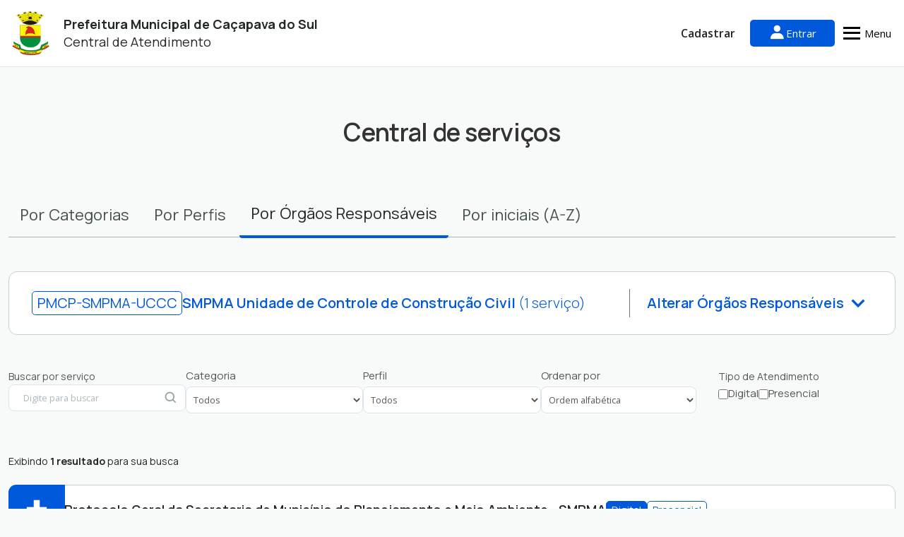

--- FILE ---
content_type: text/html; charset=UTF-8
request_url: https://cacapavadosul.1doc.com.br/b.php?pg=o/central_servicos&tab=orgao&filter=01J0K9S008TXTN0A1YFANB207M
body_size: 20442
content:
<!DOCTYPE html>
<html lang="pt-br">

<head>
    <title>Secretarias e órgãos | Central de Serviços | Prefeitura Municipal de Caçapava do Sul</title>
<meta name="viewport" content="width=device-width, initial-scale=1.0, user-scalable=no" />
<meta http-equiv='Content-Type' content='text/html; charset=utf-8' />

<meta name="description" content="Pesquise os serviços disponíveis por secretarias e órgãos." />
<meta name="keywords" content="Secretaria, Órgão, Tributos, Saúde, Educação, Cultura, Transporte, Esporte, Lazer, Procuradoria, Administração, Finanças" />


<link rel="shortcut icon" href="https://app2.1doc.com.br/includes/images/1doc512.png?v=403" />


<meta property="og:site_name" content="Secretarias e órgãos | Central de Serviços | Prefeitura Municipal de Caçapava do Sul" />
<meta property="og:description" content="1Doc é uma plataforma de Comunicação Interna, Tarefas, Atendimento e Gestão Documental. As solicitações, documentos e tarefas tramitam de forma eficiente, transparente e segura." />
<meta property="og:type" content="website" />

<meta property="og:image" content="https://otimize-edoc.s3.amazonaws.com/edoc_1538/logo_cacapavadosul.png" />

<link href="https://d3tvvdk4ie5nmt.cloudfront.net/includes/js/font/font-awesome.css" rel="stylesheet" />
<link href="https://d3tvvdk4ie5nmt.cloudfront.net/includes/js/font/1doc-font.css" rel="stylesheet" />

			<link href="https://asset-blue.1doc.com.br//_static/atendimento_v2/css/carousel.css?v=403" rel="stylesheet" />
		<link href="https://d3tvvdk4ie5nmt.cloudfront.net/includes/bootstrap-grid-css/css/bootstrap-grid.min.css" rel="stylesheet" />
		<link href="https://d3tvvdk4ie5nmt.cloudfront.net/includes/boxicons-2.1.4/css/boxicons.min.css" rel="stylesheet" />
		<link href="https://asset-blue.1doc.com.br//_static/atendimento_v2/css/base.css?v=403" rel="stylesheet" />
		<link href="https://asset-blue.1doc.com.br//_static/atendimento_v2/css/menu_out.css?v=403" rel="stylesheet" />
		<link href="https://asset-blue.1doc.com.br//_static/atendimento_v2/css/atendimento_v2.css?v=403" rel="stylesheet" type="text/css" media="screen" />
		<link href="https://asset-blue.1doc.com.br//_static/atendimento_v2/css/central_servicos.css?v=403" rel="stylesheet" type="text/css" media="screen,print" />
		<link href="https://asset-blue.1doc.com.br//_static/atendimento_v2/css/footer.css?v=403" rel="stylesheet" />
						
	<link media="screen,print" href="https://d3tvvdk4ie5nmt.cloudfront.net/includes/bootstrap/css/bootstrap_normal.min.css" rel="stylesheet" />
	<link href="https://d3tvvdk4ie5nmt.cloudfront.net/includes/bootstrap/css/bootstrap-responsive.min.css" rel="stylesheet" />
	<link href="https://d3tvvdk4ie5nmt.cloudfront.net/includes/bootstrap/css/bootstrap-social.css" rel="stylesheet" />
	
	<link id="link_style" href="https://asset-blue.1doc.com.br/_static/style.css?v=403" rel="stylesheet" />
	<link id="link_style_responsive" media="screen" href="https://asset-blue.1doc.com.br/_static/style_responsive.css?v=403" rel="stylesheet" />
	
	<link id="link_style_print" media="print" href="https://asset-blue.1doc.com.br/_static/style_print.css?v=403" rel="stylesheet" />
	
	<style media="screen">
		
@import url(https://fonts.googleapis.com/css?family=Open+Sans:100,200,300,300italic,400,400italic,600,700);

	
		
	a {
		color: #0042A4;
	}
	a:focus, a:hover {
		color: #003b94;
	}
	
		
	
	
	
	@media (min-width: 767px) {
		.login_texto_abaixo {
			background-color: #0042A4;
		}
		
	}
	
	.navbar-white .navbar-inner a, .navbar-white .navbar-inner a:focus, .navbar-white .navbar-inner a:active,
	.pg_informacao-graficos .unstyled small a, .btn.btn-link {
		color: #002e73 !important;
	}
	
	.navbar .btn-navbar, .pg_workplace .nav-collapse.in.collapse {
		background-color: #0042A4;
	}
	
	.btn-group-tags .select2-container-multi .select2-choices .select2-search-choice, .navbar .nav-collapse .nav > li > a:hover, #li_ead .todas_not {
		background-color: #003583 !important;
	}
	.navbar .nav-collapse .nav > li > a:hover {
		color: #fff !important;	
		text-decoration: none !important;
	}
	
	.mce-menu-item:hover, .mce-menu-item.mce-selected, .mce-menu-item:focus {
		background-color: #0042A4 !important;
		background-image: none !important;
	}
	
	.barra_aux_atencao, #li_ead a.todas_not:hover {
		background-color: #002152 !important;
	}
	
	.navbar-inverse .navbar-inner.busca_aberta {
		background: #003583 !important;
	}
	
	.current_caret {
	    background-color: rgba(0, 66, 164, 1) !important;
	}
	.page-header-full {
		background-color: rgba(0, 66, 164, 0.25) !important;
	}
	
	div.vea {
		color: #003583;
	}
	
	.link_organograma span, .link_qol a {
		color: #0042A4 !important;
	}
	
	li.vea {
		background-color: rgba(0, 66, 164, 0.12) !important;
	}
	
	.page-header-full-out .apoio_area {
		background-color: rgba(0, 66, 164, 0.85) !important;
	}
	
	.current_location::before {
		border-color: rgba(255, 255, 255, 0);
		border-left-color: rgba(0, 66, 164, 0.3) !important;
	}
	
	.daterangepicker td.active, .daterangepicker td.active:hover {
		background-color: #0042A4;
		background-image: none !important;
	}
	
	li.linha_organograma.li_setor_atual, li.linha_organograma.li_setor_atual a::after, li.linha_organograma.li_setor_atual:hover::after {
		background-color: #0042A4;
	}
	.well-secundario {
		background-color: rgba(0, 66, 164, 0.35) !important;
		color: #fff;
	}
	.painel_1 {
		
	}
	.painel_1, .painel_1 * {
		
	}
	
	.link_organograma.fechado a, .current_location, #localiza i, #localiza {
		color: rgba(0, 66, 164, 0.7) !important;
	}
	.link_organograma i.icon-sitemap {
		color: rgba(0, 66, 164, 0.3) !important;
	}
	.current_location:hover .link_organograma.fechado a {
		color: #0042A4;
	}
	.link_organograma.fechado a {
		border-bottom: 1px dotted #0042A4 !important;
	}
	
	
	.current_location.tem_troca_1:hover .link_organograma i.icon-sitemap {
		color: rgba(0, 66, 164, 0.6) !important;
	}
	/*#localiza {
		background-color: rgba(0, 66, 164, 0.12) !important;
	}*/
	.well-header-atendimento {
		background-color: rgba(0, 66, 164, 0.9) !important;
		color: #fff;
	}
	.well-header-atendimento, .well-header-atendimento * {
		text-shadow: 1px 1px 1px #003b94;
	}
	.well-header-atendimento .muted {
		color: #fff !important;
	}
	.well-secundario .table.sombr th
	 {
		background-color: #003583 !important;
		color: #fff !important;
	}
	.well-secundario h4 {
		color: #002e73;
	}
	.well-secundario .table.sombr th, .well-secundario .table.sombr td {
		border-color: rgba(230, 237, 246, 0.7) !important;
	}
	.well-secundario .table.sombr td a.muted, .well-secundario .table.sombr td .muted, .well-secundario .table.sombr td small {
		color: #002152 !important;
	}
	.menu_atendimento {
		color: #003b94;
	}
	.grupo_acoes button:hover {
		background-color: #003583 !important;
	}
	a.label.mention {
		color: #333;
	    background-color: rgba(0, 66, 164, 0.3);
	    border-color: rgba(0, 66, 164, 0.4);
	}
	.well_borda {
		border-color: rgba(0, 66, 164, 0.3);
	}
	
	.tt-suggestion.tt-cursor {
		background-color: rgba(0, 66, 164, 0.7);
	}
	
	a.label.mention_1 {
		color: #fff !important;
	    background-color: #003b94;
	    border-color: rgba(0, 66, 164, 0.4);
	}
	
	.nav-pills > .active > a, .nav-pills > .active > a:focus, .nav-pills > .active > a:hover {
		background-color: #0042A4;
	}
	
	.nav-pills > .setinha > a.link_inbox_pessoal, .nav-pills > .setinha > a.link_inbox_pessoal:focus, .nav-pills > .setinha > a.link_inbox_pessoal:hover,
	.nav-pills > .setinha > a.link_inbox_privativo, .nav-pills > .setinha > a.link_inbox_privativo:focus, .nav-pills > .setinha > a.link_inbox_privativo:hover {
		background-color: #003583;
	}
	
	@media (min-width: 768px) {
		body.pg_painel-listar, body.pg_doc-listar {
			background-color: rgba(0, 66, 164, 0.03) !important;
		}
	}
	.current_location {
		background-color: rgba(0, 66, 164, 0.12) !important;
	}
	
	.li_pessoal.active::before, .li_privativo.active::before {
		background: #0042A4;
	}
	
	.panel_destaque .nav-pills ul li.active a:hover {
		border: 1px solid #002862 !important;	
	}
	.painel_destaque .nav-pills li.setinha::after {
		background-color: #0042A4;
	}
	.painel_destaque .nav-pills li.li_pessoal.setinha::after {
		background-color: #003583;
	}
	.painel_destaque .nav-pills li.li_privativo.setinha::after {
		background-color: #003583;
	}
	
	.painel_destaque .nav-pills li.li_setor.active a:hover, .painel_destaque .nav-pills li.li_pessoal.active a:hover {
		background-color: #002862;
	}
	
	.painel_destaque .nav-pills li.li_setor.active.setinha a:hover {
		background-color: #0042A4;
	}
	
	.barra_flutuante_acoes .btn-group button:hover {
		background: #003583 !important;
	}
	
	.barra_flutuante_acoes .btn-group button.botao_flutuante_0.quota_conteudo2, .barra_flutuante_acoes .btn-group button.botao_flutuante_1.quota_conteudo2, .acao-mov-quota {
		background: #002862 !important;
	}
	
	.daterangepicker td.active, .daterangepicker td.active:hover {
		background-color: #0042A4 !important;
	}
	
	#menu_consulta a.active {
		background-color: #0042A4 !important;
	}
	
	.calendario td.hoje {
		background-color: rgba(230, 237, 246, 0.25) !important;
	}
	
	.navbar-inverse .nav .active > a, .navbar-inverse .nav .active > a:focus, .navbar-inverse .nav .active > a:hover {
		background-color: #e6edf6;
	}
	
	.bootstrap-switch .bootstrap-switch-handle-off.bootstrap-switch-primary, .bootstrap-switch .bootstrap-switch-handle-on.bootstrap-switch-primary {
		background-image: linear-gradient(to bottom, #003b94, #0042A4) !important;
	}
	
	.navbar-inverse .navbar-inner {
		background-color: #0042A4;
		background-image: linear-gradient(to bottom, #0042A4, #0042A4) !important;
		border-color: #003b94;
	}
	
	.modal-header, .select2-results .select2-highlighted, .ath-container, .ath-ios.ath-phone:after, .ath-ios.ath-tablet:after {
		background-color: #003b94 !important;
	}
	.label.label-inverse1 {
		background-color: #0042A4 !important;
	}
	.ql a:hover .label.label-inverse1 {
		background-color: #003583 !important;
	}
	.ql a:active .label.label-inverse1 {
		background-color: #002862 !important;
	}
	
	#accordion_caixa_atribuicao .accordion-heading a.accordion-toggle {
		background-color: #0042A4 !important;
	}
	
	._form-actions.fixo {
		border-top-color: #e6edf6 !important;
	}
	
	.desp_meu_setor .timeline_point {
		color: #e6edf6 !important;
		border-color: rgba(0, 66, 164, 0.6) !important;
	}
	
	.desp_meu_setor .rf_header {
		border-bottom-color: rgba(0, 66, 164, 0.25) !important;
		background: rgba(0, 66, 164, 0.15) !important;
	}
	
	.desp_meu_setor .top_rf_header {
		border-bottom-color: rgba(0, 66, 164, 0.3) !important;
		background: rgba(0, 66, 164, 0.62) !important;
	}
	
	
	
	.icon_meu_setor {
		color: #003b94 !important;
	}
	
	/*
	.desp_meu_setor .rf_para .media-body .media-heading span.badge_env {
		border-color: rgba(0, 66, 164, 0.5) !important;
		color: #003b94 !important;
	}
	*/
	
	.popover-title {
		background-color: #0042A4 !important;
		border-bottom-color: #003583 !important;
	}
	
	.datepicker td.active, .datepicker td.active:hover {
		background-image: linear-gradient(to bottom, #0042A4, #0042A4) !important;
	}
	
	.navbar-inverse .btn-navbar,
	.dropdown-menu > li > a:hover,
	.dropdown-menu > li > a:focus,
	.dropdown-submenu:hover > a,
	.dropdown-submenu:focus > a,
	.navbar-inverse .btn-navbar,
	.navbar-inverse .nav-collapse .nav > li > a:hover,
	.navbar-inverse .nav-collapse .nav > li > a:focus,
	.navbar-inverse .nav-collapse .dropdown-menu a:hover,
	.dropdown-menu > li > a:hover,
	.dropdown-menu > li > a:focus,
	.dropdown-submenu:hover > a,
	.dropdown-submenu:focus > a,
	.current a.lif,
	.current_caret.current_caret_hover,
	.current_caret.current_caret_on,
	li.current .current_caret.current_caret_hover,
	li.current .current_caret.current_caret_on,
	ul.vakata-context.jstree-contextmenu li > a:hover,
	ul.vakata-context.jstree-contextmenu .vakata-context-hover > a
	{
		background-color: #003b94 !important;
		background-image: none !important;
	}

	.navbar-inverse .nav-collapse .nav > li > a:focus,
	.navbar-inverse .nav-collapse .dropdown-menu a:hover,
	.navbar-inverse .nav-collapse .dropdown-menu a:focus,
	.navbar-inverse .nav-collapse .dropdown-menu a:active,
	.navbar-inverse .nav-collapse .dropdown-menu a:focus
	{
		background-image: none !important;
	}
	
	
	
	.navbar-inverse a.brand:hover, .navbar-inverse a.brand:hover .brand_entidade {
		/*text-shadow: 2px 2px 10px #002152 !important;*/
	}
	
	.navbar-inverse .btn-navbar.active, .navbar-inverse .btn-navbar.disabled, .navbar-inverse .btn-navbar:active, .navbar-inverse .btn-navbar:focus, .navbar-inverse .btn-navbar:hover, .navbar-inverse .btn-navbar[disabled],
	.navbar-inverse .nav li.dropdown.open > .dropdown-toggle, .navbar-inverse .nav li.dropdown.active > .dropdown-toggle, .navbar-inverse .nav li.dropdown.open.active > .dropdown-toggle {
		background-color: #003583;
	}
	
	
	.navbar-quick-search .btn-primary, .pull-right .nav > li > a.atv:focus, .pull-right .nav > li > a.atv:hover, a.atv:hover, .btn-tema {
		background-color: #002e73 !important;
		color: #fff !important;
	}
	.navbar-white .navbar-inner a.atv {
		background-color: #0042A4 !important;
		color: #fff !important;
	}
	.sem_foto {
		background-color: #e6edf6 !important;
	}
	
	.painel_destaque .sem_foto {
		/*background-color: #0042A4 !important;*/
		
		background-color: rgba(0, 66, 164, 0.3) !important;
	}
	
	.navbar-quick-search .btn-primary:hover, .btn-tema:hover {
		background-color: #e6edf6 !important;
	}

	.div-notification-responsive .btn-notification-responsive {
		background-color: #002e73 !important;
		color: #fff !important;
	}

	.div-notification-responsive .btn-primary:hover {
		background-color: #e6edf6 !important;
	}

	.div-bottom-notification-responsive {
		background-color: #002e73 !important;
		color: #fff !important;
	}
	
	/*
	.pull-right .nav > li > a:focus, .pull-right .nav > li > a:active {
		background-color: 003583 !important;
		color: #fff !important;
	}
	*/
	
	.pagination ul > .disabled > a, .pagination ul > .disabled > a:hover,
	.btn-info {
		background-color: #0042A4 !important;
	}
	
	a.atv, .pagination ul > li > a:hover {
		background-color: #003583 !important;
	}
	
	.homologacao {
		background-color: #003583;
	}
	
	
	.bct_57 {
		/* */
	}
		
	#start-mesclagem,
	#finish-mesclagem {
		background: #003583 !important;
	}

	#btn-cancel-merge {
		border: 1px solid #003583 !important;
		color: #003583 !important;
	}

	.etapa_setor_atual .kanban-centered {
		background-color: rgba(0, 66, 164, 0.15) !important;
	}

	.btn-primary {
		background-color: #444444;
	}

	.btn-primary.active, .btn-primary.disabled, .btn-primary:active, .btn-primary:focus, .btn-primary:hover, .btn-primary[disabled] {
		background-color: rgba(68, 68, 68, 0.8) !important;
	}

	.navbar .nav > li > .dropdown-menu:after {
		border-bottom: 6px solid #3d3d3d	}

	.dropdown-menu, ul.vakata-context.jstree-contextmenu, ul.vakata-context.jstree-contextmenu ul, #notificacoes_popup {
		background-color: #444444;
	}

	.new-btn-primary {
		background-color: #0042A4;
	}

	.new-btn-primary:hover {
		background-color: #002e73;
	}

	.new-btn-ghost {
		color: #0042A4 !important;
	}

	.new-btn-ghost:hover {
		color: #002e73 !important;
	}

	.onoff input.toggle:checked + .slider {
		border: 4px solid #0042A4;
	}

	.onoff input.toggle:checked + .slider:before {
		background: #0042A4;
	}

	.onoff input.toggle:checked + .slider:after {
		box-shadow: inset 0 0 0 1px #0042A4, 0 2px 4px rgba(0, 0, 0, 0.2);
	}

	.btn-add-condition:hover {
		background-color: #0042A4 !important;
		color: #FFFFFF !important;
	}

		.bca_68 {
		/* */
	}
	

	@media (max-width: 767px) {
		.container_inner .nav-tabs li.active a {
			background-color: #0042A4;
		}
		
		
		.barra_flutuante_acoes {
			background-color: #0042A4 !important;
		}
		
		.barra_flutuante_acoes .btn-group button {
			border-left: 1px solid #e6edf6;
		}
	
		
	}

	.sis_logo_cliente img { max-width:293px !important; max-height:293px !important; }	
		.mce-window-head .mce-title,
	body, button, input, select, textarea,
	a.brand span.brand_entidade,
	.table th, .table td,
	.select2-container-multi .select2-choices .select2-search-field input,
	.texto_original *
	{
		font-family: "Open Sans", Helvetica, Arial, sans-serif !important;
	}
	
	.mce-container, .mce-container *, .mce-widget, .mce-widget *, .mce-reset {
		font-family: "Open Sans";
	}
	
	.mce-container .mce-menu-item .mce-text, .mce-container .mce-btn-group button {
		font-family: "Open Sans" !important;
	}

	
	.mce-window-head .mce-title,
	body, button, input, select, textarea,
	a.brand span.brand_entidade,
	.table th, .table td,
	.select2-container-multi .select2-choices .select2-search-field input
	{
		font-family: "Open Sans", Helvetica, Arial, sans-serif;
	}


.p-sublinhado-template {
	display: inline;
	border-bottom: 1px solid #30471e;
}

.btn-login-1doc {
	background-color: #0042A4;
}

.btn-login-1doc:hover {
	background-color: #003583;
}

.signature-card-head-current-user {
    background-color: #003583 !important;
}

.signature-dot-current-user {
    background-color: #003583 !important;
}

.background-theme-default {
	background-color: #0042A4;
}

.color-theme-default {
	color: #0042A4 !important;
}

.border-color-theme-default {
	border: 1px solid #0042A4 !important;
}

.btn-visualizar-formulario-color-default {
	color: #0042A4 !important;
    border: 1px solid #0042A4;
}

.btn-visualizar-formulario-color-default:hover {
	background-color: #e6edf6;
    border: 1px solid #0042A4;
}

.cancel-content-btn {
	color: #0042A4 !important;
}

.checkbox-label {
	accent-color: #0042A4;
}

.field-size-addon:checked + .bar-container {
    border-color: #0042A4;
    background-color: #e6edf6;
}

.save-content-btn {
    background-color: #0042A4;
}

.btn-show-condition {
    background-color: #e6edf6 !important;
    color: #000 !important;
}

.btn-show-condition:hover {
    background-color: #0042A4 !important;
    color: #FFFFFF !important;
}

.btn-brand-primary {
	background-color: #0042A4;
}

.btn-brand-outline-primary {
	border: 2px solid #0042A4;
	color: #0042A4;
	background-color: white;
}

.btn-brand-text-primary {
	color: #0042A4;
}

.btn-brand-primary-2 {
	border: none;
	color: #0042A4;
	border-radius: 4px;
}

.btn-brand-text-primary:hover {
	text-decoration: underline !important;
}

input:checked+.slider.brand-slider {
	background-color: #0042A4;
}

input:focus+.slider.brand-slider {
    box-shadow: 0 0 1px #0042A4;
}

.notification_details {
	display: flex;
	align-items: center;
	gap: 4px;
	font-size: 12px;
	font-weight: 700;
	line-height: 16.34px;
	border-radius: 4px;
}

.offset10.notification_details {
	margin-left: 89% !important;
}

table.notification_actions_table > thead {
	color: black;
	font-weight: 700;
}

table.notification_actions_table {
	border-collapse: collapse;
	width: 100%;
}

table.notification_actions_table > thead > tr > th,
table.notification_actions_table > tbody > tr > td {
	padding: 16px 24px;
	text-align: left;
	border-bottom: 1px solid #DDD;
	background-color: white;
}

table.notification_actions_execution_status > thead > tr > th > .col-name {
	font-weight: normal;
}

table.notification_actions_execution_status {
	border-collapse: collapse;
	width: 100%;
	overflow:hidden;
	border: solid #ccc 1px;
	-webkit-border-radius: 6px;
	-moz-border-radius: 6px;
	border-radius: 6px;
}

table.notification_actions_execution_status > thead {
	background-color: #F6F6F6;
	padding: 8px 16px;
	border-collapse: collapse;
}

table.notification_actions_execution_status > thead > tr > th,
table.notification_actions_execution_status > tbody > tr > td {
	text-align: left;
	padding: 8px 16px;
}

table.notification_actions_execution_status > tbody > tr > td:first-child {
	padding: 0;
}

.notification_btn_action_group {
	display: flex;
	gap: 12px;
	justify-content: end;
}

#notification_preview, #notification_preview_view {
	width: 1006px;
	margin-left: -517px !important;
}

.notification_preview_view_header {
	background-color: #F6F6F6;
	border-radius: 6px;
	padding: 8px;
}

.modal_notification_detail.close {
	font-weight: 200;
	opacity: 1;
	position: absolute;
	left: 453px;
	top: 13px;
	font-size: 25px;
}

.emails_list_preview_pagination {
	width: 100%;
	display: flex;
	justify-content: center;
	margin-top: 12px;
}

.emails_list_preview_pagination > div > button {
	background: none;
	border: none;
}

.email_read {
	color: #0042A4;
	font-weight: 900;
	font-size: 17px;
}

.notification-action-error {
	display: flex;
	align-items: center;
	gap: 4px;
}

.notification-action-error > i {
	color: #B2132E;
	font-size: 14px;
}

.notification-v2-resend-btn {
	border-radius: 4px;
	font-size: 12px;
}

.notification_resend_list_btn {
	background: none;
	border: none;
}

.notification_resend_list_btn > i {
	color: #0042A4;
}

.nv2-custom-checkbox {
	font-size: 12px;
}

.nv2-custom-checkbox > input {
	margin-top: -3px;
	accent-color: #0042A4}

.history-container .history-item.selected {
	border-left-color: #0042A4;
}

#insights .insights-table button i,
#insights .insights-header-card-icon {
	color: #0042A4;
}

#insights .insights-table button:hover,
#insights .insights-header-card-icon {
	background: rgba(0, 66, 164, 0.1);
}

#modal-insight .modal-body h2 a {
	color: #0042A4;
}

#modal-insight .modal-body li::marker {
	color: #0042A4;
}
.cor_tema {
    color: #0059DB !important;
}

.cor_tema_opaco {
    color: #e6effc !important;
}

.cor_tema_bkg {
    background-color: #0059DB !important;
}

.cor_tema_bkg_opaco {
    background-color: #e6effc !important;
}

.cor_tema_borda {
    border-color: #0059DB !important;
}

.cor_tema_hover_color:hover {
    color: #0059DB !important;
}

.cor_tema_hover_bkg:hover {
    background-color: #0059DB !important;
    color: #FFFFFF;
}

.cor_tema_hover_border_color:hover {
    border-color: #0059DB !important;
}

.unfill_btn {
    background-color: #FFFFFF !important;
    color: #0059DB !important;
    border-color: #0059DB !important;
}

.fill_btn,
.service-card-item:hover > .unfill_btn {
    background-color: #0059DB !important;
    color: #FFFFFF;
    border-color: #0059DB !important;
}

.service-card-item:hover > button {
    background-color: #0059DB !important;
}

.multi-item-carousel .carousel-indicators > li.active {
    background-color: #0059DB !important;
}

.btn1:hover {
    color: #0059DB !important;
    border: 1px solid #0059DB !important;
}

.disabled_btn {
    background-color: #8A9FA0;
    color: #FFFFFF;
    border-color: #8A9FA0;
}	</style>
	
	<style media="print">
				td, td div, td span, td p, *, #data_extenso {
			font-family: Verdana, Geneva, sans-serif !important;
		}
	</style>

	
	<link rel="stylesheet" href="https://d3tvvdk4ie5nmt.cloudfront.net/includes/jquery-file-upload/css/jquery.fileupload-ui.css" />

	<script language="javascript" type="text/javascript" src="https://d3tvvdk4ie5nmt.cloudfront.net/includes/js/jed/jed.min.js"></script>

	
	<script language="javascript" type="text/javascript" src="https://d3tvvdk4ie5nmt.cloudfront.net/includes/js/amcharts/core.js"></script>
	<script language="javascript" type="text/javascript" src="https://d3tvvdk4ie5nmt.cloudfront.net/includes/js/amcharts/charts.js"></script>
	<script language="javascript" type="text/javascript" src="https://d3tvvdk4ie5nmt.cloudfront.net/includes/js/amcharts/animated.js"></script>

	<script language="javascript" type="text/javascript" src="https://d3tvvdk4ie5nmt.cloudfront.net/includes/js/jquery-1.10.1.min.js"></script>
	<script language="javascript" type="text/javascript" src="https://d3tvvdk4ie5nmt.cloudfront.net/includes/js/jquery.mask-1.14.10.js"></script>
	<script language="javascript" type="text/javascript" src="https://d3tvvdk4ie5nmt.cloudfront.net/includes/bootstrap/js/bootstrap.min.js"></script>
	<script language="javascript" type="text/javascript" src="https://d3tvvdk4ie5nmt.cloudfront.net/includes/js/bootbox.min.js"></script>
    <script language="javascript" type="text/javascript" src="https://asset-blue.1doc.com.br/_static/functions_utils.js?v=403"></script>
	<script language="javascript" type="text/javascript" src="https://asset-blue.1doc.com.br/_static/functions.js?v=403"></script>
	
	<script language="javascript" type="text/javascript" src="https://d3tvvdk4ie5nmt.cloudfront.net/includes/js/qrcode/qrcode.min.js"></script>
	<script language="javascript" type="text/javascript" src="https://d3tvvdk4ie5nmt.cloudfront.net/includes/js/bootstrap-datepicker.min.js"></script>
	<link media="screen" href="https://d3tvvdk4ie5nmt.cloudfront.net/includes/js/datepicker.css?v=20" rel="stylesheet" />
	<script language="javascript" type="text/javascript" src="https://d3tvvdk4ie5nmt.cloudfront.net/includes/js/jquery.inputmask.bundle.min.js"></script>


    <script>
	    
	    
        function cbGoogle(){
            setTimeout(function(){

                var importedJsMaplace = document.createElement('script');
                importedJsMaplace.type = "text/javascript";
                importedJsMaplace.src = "https://d3tvvdk4ie5nmt.cloudfront.net/includes/js/maplace.min.js";
                importedJsMaplace.setAttribute("async",true);
                importedJsMaplace.setAttribute("defer",true);
                document.head.appendChild(importedJsMaplace);

                var importedJsGeocomplete = document.createElement('script');
                importedJsGeocomplete.type = "text/javascript";
                importedJsGeocomplete.src = "https://asset-blue.1doc.com.br/includes/geocomplete/jquery.geocomplete.js";
                importedJsGeocomplete.setAttribute("async",true);
                importedJsGeocomplete.setAttribute("defer",true);
                document.head.appendChild(importedJsGeocomplete);

                espera_existir(function(erro){return erro?'geocomplete':$('').geocomplete;},function(){
                    window.google_geocomplete=true;
                });
            },300);
        }
    </script>
	<script defer type="text/javascript" src="https://maps.googleapis.com/maps/api/js?libraries=places,geometry,visualization,marker&key=AIzaSyBOAFymd-w_OE0tdN5DsncdZ_Lb4ChiPiM&loading=async&callback=cbGoogle" async="true"></script>


	<script type="text/javascript" src="https://d3tvvdk4ie5nmt.cloudfront.net/includes/js/tinymce-4.4.0/tinymce.min.js"></script>
	<script language="javascript" type="text/javascript" src="https://asset-blue.1doc.com.br/_static/workflows/js/workflowDoc.js?v=403"></script>

<script src="https://d3tvvdk4ie5nmt.cloudfront.net/includes/select2/select2.js?v=403"></script>
<link rel="stylesheet" type="text/css" href="https://d3tvvdk4ie5nmt.cloudfront.net/includes/select2/select2.css"/>
<link rel="stylesheet" type="text/css" href="https://d3tvvdk4ie5nmt.cloudfront.net/includes/select2/select2-bootstrap.css"/>

<script language="javascript" type="text/javascript" src="https://d3tvvdk4ie5nmt.cloudfront.net/includes/js/bloodhound.js"></script>
<script language="javascript" type="text/javascript" src="https://d3tvvdk4ie5nmt.cloudfront.net/includes/js/handlebars-v1.3.0.js"></script>

</head>

<body class="workplace">
    <a href="#main-content" class="skip-to-content" tabindex="1">Pular para conteúdo principal</a>
    

<div
    id="modal_login"
    class="modal hide fade"
    role="dialog"
    aria-labelledby="myModalLabel"
    aria-hidden="true"
>
    <a class="close close_out" data-dismiss="modal" aria-hidden="true">x</a>
    <div class="modal-body">
        <h3 class="text-center">Login</h3>
        <div id="mensagem_acesso" class="alert alert-neutro alert-block hide"></div>
        <form
            id="authForm"
            enctype="multipart/form-data"
            method="post"
            action="formAtendimento.php?formLoginPessoa&amp;pg=wp/wp"
        >
            <input type="hidden" name="itd" value="" />
            <input
                type="hidden"
                name="erro"
                value=""
            />
            <input type="hidden" name="ss" value="" />
            <input
                type="hidden"
                name="redirect_signature"
                value=""
            />
            <input type="hidden" name="origem_form" value="0" />

                            <div id="content_login_wp">
                                            <div class="menor text-right" >
                            <button
                                class="troca_cpfcnpj"
                                type="button"
                                style="color:#888; border: none; background-color: unset;"
                            >
                                Entre com CPF/CNPJ                            </button>
                            <button
                                class="troca_email"
                                type="button"
                                style="color:#888; display: none; border: none; background-color: unset;"
                            >
                                Entre com E-mail                            </button>
                        </div>
                        <input
                            name="email"
                            type="email"
                            id="email-login"
                            class="input-block-level login_pre3"
                            value=""
                            placeholder="Endereço de e-mail"
                            required="required"
                        />
                                            <input
                        name="cpf_cnpj"
                        id="login_cpf_cnpj"
                        type="text"
                        class="input-block-level login_pre4 hide"
                        value=""
                        placeholder="CPF/CNPJ"
                        style="display:none"
                    />
                    <input
                        name="senha"
                        type="password"
                        autocomplete="off"
                        class="input-block-level"
                        placeholder="Senha"
                        required="required"
                    />
                    <div class='seguranca_tentativa_senha'>
                                        </div>
                    <br/>
                    <div class="row-fluid">
                        <div class="span6">
                            <button class="btn btn-primary" type="submit" data-loading-text="Entrando...">Entrar</button>
                        </div>

                        <div class="span6 span_esqueci">
                            <a href="https://cacapavadosul.1doc.com.br/b.php?pg=o/esqueci&amp;s=cacapavadosul&amp;emissor=1&amp;itd=">Esqueci a senha</a><br/>
                            <a href="https://cacapavadosul.1doc.com.br/b.php?pg=o/esqueci&amp;s=cacapavadosul&amp;emissor=1&amp;itd=&amp;sem_senha=1">Não tenho senha</a>
                        </div>
                    </div>
                </div>
                
                <br/>

                
                                <a
                    rel="nofollow"
                    href="./b.php?pg=o/wp&login=1&cert=1"
                    class="btn btn-block btn-social btn-certificate lnorm"
                >
                    <img
                        alt="Entrar com Certificado Digital"
                        src="https://d3tvvdk4ie5nmt.cloudfront.net/includes/images/icpbrasil_logo2.png"
                        alt="Logo ICP Brasil"
                        class="pre_img"
                    />
                    Entrar com Certificado Digital                </a>
                
                                    <div class="row-fluid login_social">
                        <div class="span12 text-center">
                            <br class="lnorm"/>
                            <small id="span_or_login" class="muted text-center">
                                ou                            </small>
                            <br class="clearfix" />
                            <a
                                rel="nofollow"
                                href="https://cacapavadosul.1doc.com.br/b.php?pg=o/social&provider=Google&modo=2"
                                class="btn btn-block btn-social btn-google-plus"
                                                            >
                                <i class="icon icon-google-plus"></i> Entrar via Google                            </a>
                            <br/>
                            <small class="muted"><small><em>Não postaremos nada nas redes sociais sem sua permissão.</em></small></small>
                        </div>
                    </div>
                                                        <div class="row-fluid wp_restrito">
                        <div class="span12 text-center">
                            <hr/>
                            <a href="https://cacapavadosul.1doc.com.br/b.php?pg=o/login&s=cacapavadosul">Acesso restrito &raquo;</a>
                            <br/><br/>
                        </div>
                    </div>
                        </form>
    </div>
</div>

    <div
        id="modal_cadastro"
        class="modal hide fade"
        role="dialog"
        aria-labelledby="myModalLabel"
        aria-hidden="true"
    >
        <a class="close close_out" data-dismiss="modal" aria-hidden="true">x</a>
        <div class="modal-body">
                            <h3 class="text-center">Cadastro</h3>
                <div class="row-fluid div_identificacao" >
	<div class="span12">
		
				
		
		<form class="form_pre_login" enctype="multipart/form-data" method="post" action="https://cacapavadosul.1doc.com.br/formAtendimento.php?formPreLoginPessoa&amp;pg=wp/wp">
						<input type="hidden" id="itd" name="itd" value="" />
			<input type="hidden" id="iagr" name="iagr" value="" />
			<input type="hidden" name="ss" value="" />
			<input type="hidden" id="via" class="via" name="via" value="email" />
			<input type="hidden" id="erro" class="erro" name="erro" value="" />

						
			<input type="hidden" id="somente_cadastro" name="somente_cadastro" value="" />
			
			
								<p class="lnorm instrucao_login muted text-center" style="margin-top:0;">
						Entrar com seu e-mail					</p>
					
																<div class="row-fluid login_pre3_atendimento_cadastro lnorm">
							<div class="span4 offset3">
								<input name="email" id="email-cadastro" type="email" class="input-block-level email" value="" placeholder="Endereço de e-mail" autocomplete="off" />
							</div>
							<div class="span2">
								<button class="btn btn-primary cadastrar  " type="submit" data-loading-text="Prosseguir">Prosseguir</button>
							</div>
						</div>
					
											<div class="login_pre4_atendimento_cadastro hide lnorm">
							<div class="row-fluid">
								<div class="span4 offset3">
									<input name="cpf_cnpj" id="cpf_cnpj_c" type="text" class="input-block-level cpf_cnpj" value="" placeholder="CPF/CNPJ" />
								</div>
								<div class="span2">
									<button class="btn btn-primary cadastrar" type="submit" data-loading-text="Prosseguir">Prosseguir</button>
								</div>
							</div>
						</div>

						<div class="div_troca menor text-center lnorm" >
															<a class="troca_cpfcnpj" href="javascript:void(0);" style="color:#888;">Sem e-mail? Entre com CPF/CNPJ</a>
								<a class="troca_email troca_email_cadastro" href="javascript:void(0);" style="color:#888; display: none">Entre com E-mail</a>
														
							<br />
							<a class="muted" href="https://cacapavadosul.1doc.com.br/b.php?pg=o/esqueci&amp;s=cacapavadosul&amp;emissor=1&amp;itd=">Esqueci a senha</a>
							<br/>
							<a class="muted" href="https://cacapavadosul.1doc.com.br/b.php?pg=o/esqueci&amp;s=cacapavadosul&amp;emissor=1&amp;itd=&amp;sem_senha=1">Não tenho senha</a>
						</div>
											
			
			<div class="row-fluid">
				<div class="span12" id="retorno_pre">
					
											
					  	<br/>
					  	
					  	<div class="row-fluid">
							<div class="span6 offset3 text-center">
								
																
								

																	<a rel="nofollow" href="./b.php?pg=wp/wp&amp;itd=&amp;login=1&amp;cert=1" class="btn btn-block btn-social btn-certificate lnorm">
										<img alt="Entrar com Certificado Digital" src="https://d3tvvdk4ie5nmt.cloudfront.net/includes/images/icpbrasil_logo2.png" alt=""  class="pre_img" />
										Entrar com Certificado Digital									</a>
								
							</div>
					  	</div>
						
												<div class="row-fluid login_social">
							<div class="span6 offset3 text-center">
								<br class="lnorm"/>
								
								<small class="muted lnorm">ou</small>
								<br class="lnorm"/>
								
								<br class="clearfix lnorm" />
								
								<a rel="nofollow" href="https://cacapavadosul.1doc.com.br/b.php?pg=o/social&provider=Google&modo=2&amp;itd=" class="btn btn-block btn-social btn-google-plus lnorm"  >
									<i class="icon icon-google-plus"></i> Entrar via Google								</a>
								
								<!--desabilitado até reaprovação do facebook	
								<a rel="nofollow"   href="https://cacapavadosul.1doc.com.br/b.php?pg=o/social&provider=Facebook&modo=2&amp;itd=" class="btn btn-block btn-social btn-facebook">
									<i class="icon icon-facebook"></i> Entrar via Facebook
								</a-->

								<br/>
								
								<small class="muted"><small><em>Não postaremos nada nas redes sociais<br/> sem sua permissão.</em></small></small>
							</div>
						</div>
											
									</div>
			</div>
			
		</form>
	</div>
</div>
<script type="text/javascript">
	var cpfMascara = function (val) {
		var mask = val.replace(/\D/g, '').length > 11 ? '00.000.000/0000-00' : '000.000.000-009';
		if (val.replace(/\D/g, '').length == 0) {
			mask = '00.000.000/0000-00';
		}
	    return mask;
	}
	$('input#cpf_cnpj_c').mask(cpfMascara);
</script>        </div>
    </div>
    
<div id="modal-autologin" class="modal hide fade" role="dialog">
    <div class="modal-head">
        <button type="button" class="close" data-dismiss="modal">x</button>
    </div>
    <div class="modal-body">
        <div class="modal-head">
            <div class="icon-area">
                <img src="https://asset-blue.1doc.com.br//includes/images/svg/alert-change-login.svg?v=403" alt="Atenção!">
            </div>
            <div class="modal-texto-head">
                <p>Atenção!</p>
            </div>
        </div>
        <div class="modal-informative-text">
            <p>
                Você está prestes a <strong> sair do ambiente da Central de Atendimento </br>
                e será autenticado automaticamente no espaço de trabalho </br>
                da 1Doc. </strong> </br>
                </br>
                Você está autenticado na Central de Atendimento como: </br>
                <strong> </strong>. </br>
                </br>
                Ao prosseguir, você sairá do ambiente atual e será direcionado para a página interna no espaço de trabalho da 1Doc.            </p>
        </div>
        <div class="modal-bottom-content">
            <button class="modal-button cancel-button" data-dismiss="modal">
                Cancelar            </button>
            <button
                class="modal-button button button-autologin"
                onclick="location.href='b.php?pg=o/autologin_interno'"
            >
                Prosseguir            </button>
        </div>
    </div>
</div>

<div class="op-background"></div>
    <header class="menu">
        <div class="m-bar">
            <div class="m-bar_ct default-width">
                                <div class="out-logo logo-menu">
                    <a href="/b.php?pg=o/wp" class="focus-link" aria-label="Início - Prefeitura Municipal de Caçapava do Sul">
                        <img class="out-logo-image" src="https://otimize-edoc.s3.amazonaws.com/edoc_1538/brasao_cacapavadosul.png?v=2" alt="LogoPrefeitura Municipal de Caçapava do Sul" />
                    </a>
                    <div class="out-logo-description">
                        <div class="out-logo-name" aria-hidden="true">Prefeitura Municipal de Caçapava do Sul</div>
                        <div>Central de Atendimento</div>
                    </div>
                </div>
                <nav class="m-bar__buttons">
                                            <button
                            class="btn1 link_cadastro underline"
                            data-toggle="modal"
                            data-target="#modal_cadastro"
                        >
                            Cadastrar                        </button>
                                                <button class="btn2 fill_btn fill_btn_entrar" id="btn-login-modal">
                            <i class="bx bxs-user bx-sm"></i>
                            Entrar                        </button>
                                                <button id="menu-btn" class="btn3" aria-expanded="false" aria-controls="side-menu" aria-label="Abrir menu de navegação">
                            <i id="menu-icon-open-menu" class="m-bar__m-icon bx bx-menu "></i>
                            Menu                        </button>
                                        </nav>
            </div>
        </div>
        <div id="side-menu" class="side-menu" >
            <nav class="side-menu__options">
                <ul class="pages" style="list-style: none;">
                                                                <li class="pages__item cor_tema_hover_border_color card2 --mobile-only cor_tema_bkg">
                            <button id="btn-login-mobile" class="pages__opt-link mobile_login">
                                <i class="side-menu__opt-icon side-menu__opt-icon--white bx bxs-user bx-sm"></i>
                                <span class="pages__opt-txt pages__opt-txt--menu-btn">Entrar</span>
                                <i class="side-menu__redirect-icon side-menu__redirect-icon--white bx bx-right-arrow-alt" ></i>
                            </button>
                        </li>
                                                <li class="pages__item cor_tema_hover_border_color card1 --mobile-only">
                            <button
                                class="pages__opt-link mobile_login link_cadastro underline"
                                data-toggle="modal"
                                data-target="#modal_cadastro"
                            >
                                <i class="side-menu__opt-icon bx bxs-user-plus cor_tema"></i>
                                <span class="pages__opt-txt">Cadastrar</span>
                                <i class="side-menu__redirect-icon bx bx-right-arrow-alt cor_tema" ></i>
                            </button>
                        </li>
                                            <li class="pages__item cor_tema_hover_border_color" aria-hidden="true">
                        <hr class="div-bar-1 --mobile-only "/>
                    </li>
                                            <li class="pages__item cor_tema_hover_border_color card1" onclick="location.href='b.php?pg=o/wp'">
                            <a class="pages__opt-link" href="b.php?pg=o/wp">
                                <i class="side-menu__opt-icon bx bxs-home cor_tema"></i>
                                <span class="pages__opt-txt">Inicio</span>
                                <i class="side-menu__redirect-icon bx bx-right-arrow-alt cor_tema" ></i>
                            </a>
                        </li>
                                            <li class="pages__item cor_tema_hover_border_color card1" onclick="location.href='b.php?pg=o/central_servicos&tab=categoria'">
                        <a class="pages__opt-link" href="b.php?pg=o/central_servicos&tab=categoria">
                            <i class="side-menu__opt-icon bx bx-globe cor_tema"></i>
                            <span class="pages__opt-txt">Central de Serviços</span>
                            <i class="side-menu__redirect-icon bx bx-right-arrow-alt cor_tema" ></i>
                        </a>
                    </li>
                                            <li class="pages__item cor_tema_hover_border_color card1" onclick="location.href='./b.php?pg=o/transparencia'">
                            <a class="pages__opt-link" href="./b.php?pg=o/transparencia">
                                <i class="side-menu__opt-icon bx bxs-bar-chart-alt-2 cor_tema" ></i>
                                <span class="pages__opt-txt" aria-label="Transparência">Transparência</span>
                                <i class="side-menu__redirect-icon bx bx-right-arrow-alt cor_tema" ></i>
                            </a>
                        </li>
                                                                <li class="pages__item cor_tema_hover_border_color card1" onclick="location.href='./b.php?pg=o/organograma'">
                            <a class="pages__opt-link" href="./b.php?pg=o/organograma">
                                <i class="side-menu__opt-icon bx bx-sitemap cor_tema" ></i>
                                <span class="pages__opt-txt" aria-label="Organograma">Organograma</span>
                                <i class="side-menu__redirect-icon bx bx-right-arrow-alt cor_tema" ></i>
                            </a>
                        </li>
                                        <li class="pages__item cor_tema_hover_border_color card1" onclick="location.href='/verificacao'">
                        <a class="pages__opt-link" href="/verificacao">
                            <i class="side-menu__opt-icon bx bx-edit-alt cor_tema" ></i>
                            <span class="pages__opt-txt" aria-label="Verificar assinatura">Verificar Assinatura Digital</span>
                            <i class="side-menu__redirect-icon bx bx-right-arrow-alt cor_tema" ></i>
                        </a>
                    </li>
                                    </ul>
                <hr class="div-bar-2" aria-hidden="true" />
                <div class="side-menu-search card1">
                    <form id="form_consultar" method="get" class=" form_topo_wp" action="b.php">
                        <input type="hidden" name="pg" value="wp/wp" />
                        <input type="hidden" name="consulta" value="1" />
                        <input type="hidden" name="ss" value="2" />
                        <p>Busque por código ou número do documento</p>
                        <div
                            id="search-bar1"
                            class="side-menu-search__ct-input"
                        >
                            <input
                                id="codigo"
                                name="codigo"
                                class="side-menu-search__input"
                                type="search"
                                placeholder="Busque por código ou número do documento"
                                aria-label="Busque por código ou número do documento"
                            />
                            <button class="side-menu-search__button cor_tema_bkg" type="submit" aria-label="Buscar" data-loading-text='<img src="https://asset-blue.1doc.com.br//includes/images/svg/loading.svg?v=403" style="width: 24px; height: 24px;">'>
                                <i class="side-menu-search__icon-search bx bx-search-alt-2"></i>
                            </button>
                                                            <div class="side-menu-search__search-type btn-group">
                                    <button
                                        id="dropdownMenu"
                                        style="background: #fff;"
                                        title="Mais opções"
                                        class="btn btn-mini dropdown-toggle dropdown-toggle-central"
                                        data-toggle="dropdown"
                                        href="#"
                                        aria-haspopup="true"
                                        aria-expanded="false"
                                        aria-controls="dropdownOpcoes"
                                    >
                                        <span class="caret" style="border-top-color:#000;"></span>
                                    </button>
                                    <ul
                                        class="dropdown-menu dropdown-menu-central pull-right lista_busca"
                                        role="menu"
                                        id="dropdownOpcoes"
                                        aria-labelledby="dropdownMenu"
                                    >
                                        <li role="none">
                                            <button role="menuitem" tabindex="-1" data-form="form_consultar" href="#">Busca por código ou número do documento</button>
                                        </li>
                                        <li role="none">
                                            <button role="menuitem" tabindex="-1" data-form="form_consultar_documento" href="#">Busca por número + CPF/CNPJ</button>
                                        </li>
                                    </ul>
                                </div>
                                                    </div>
                    </form>
                                            <form
                            id="form_consultar_documento"
                            class="form_topo_wp hide"
                            action="b.php"
                            method="get"
                        >
                                                        <div class="side-menu-search__container">
                                <input type="hidden" name="pg" value="wp/wp" />
                                <input type="hidden" name="itd" value="" />
                                <input type="hidden" name="consulta" value="1" />
                                <input type="hidden" name="ss" value="2" />
                                <p>Busca por número + CPF/CNPJ</p>
                                <div class="side-menu-search__number-year">
                                    <input
                                        id="num"
                                        name="num"
                                        type="search"
                                        placeholder="Número"
                                        value=""
                                        class="side-menu-search__number"
                                    />
                                    <input
                                        maxlength="4"
                                        id="ano"
                                        name="ano"
                                        type="search"
                                        placeholder="Ano"
                                        value=""
                                        class="side-menu-search__year"
                                    />
                                </div>
                                <div class="side-menu-search__ct-input" id="search-bar2">
                                    <input
                                        id="docnum"
                                        name="docnum"
                                        value=""
                                        class="side-menu-search__input"
                                        type="search"
                                        placeholder="CPF/CNPJ"
                                    />
                                    <button class="side-menu-search__button cor_tema_bkg" type="submit" data-loading-text='<img src="https://asset-blue.1doc.com.br//includes/images/svg/loading.svg?v=403" style="width: 24px; height: 24px;">'>
                                        <i class="side-menu-search__icon-search bx bx-search-alt-2"></i>
                                    </button>
                                    <div class="side-menu-search__search-type btn-group">
                                        <button
                                            id="dropdownMenu1"
                                            style="background: #fff;"
                                            title="Mais opções"
                                            class="btn btn-mini dropdown-toggle dropdown-toggle-central"
                                            data-toggle="dropdown"
                                            aria-haspopup="true"
                                            aria-expanded="false"
                                            aria-controls="dropdownOpcoes1"
                                        >
                                            <span class="caret" style="border-top-color:#000;"></span>
                                        </button>

                                        <ul
                                            class="dropdown-menu dropdown-menu-central pull-right lista_busca"
                                            role="menu"
                                            id="dropdownOpcoes1"
                                            aria-labelledby="dropdownMenu1"
                                        >
                                            <li role="none">
                                                <button role="menuitem" tabindex="-1" data-form="form_consultar">
                                                    Busca por código ou número do documento                                                </button>
                                            </li>
                                            <li role="none">
                                                <button role="menuitem" tabindex="-1" data-form="form_consultar_documento">
                                                    Busca por número + CPF/CNPJ                                                </button>
                                            </li>
                                        </ul>
                                    </div>
                                </div>
                            </div>
                        </form>
                                        </div>
                <div class="powered" aria-label="Desenvolvido por 1Doc">
                    <span aria-hidden="true">Powered by 1Doc</span>
                    
                        <img
                            class="powered__icon cor_tema"
                            src="https://asset-blue.1doc.com.br//includes/images/atendimento_v2/1doc-icon.svg?v=403"
                            alt="Ícone 1Doc"
                        />                </div>
            </nav>
        </div>
    </header>
    <div class="page-top"></div>
    <div id="loading_fixo" class="hidden-print">
	<svg width="56" height="56" viewBox="0 0 24 24" fill="none" xmlns="http://www.w3.org/2000/svg">
<style>
@keyframes spinner-fade {
  0% { opacity: 1; }
  100% { opacity: 0.15; }
}
.spinner-dot { animation: spinner-fade 0.8s linear infinite; }
.spinner-dot:nth-child(1) { animation-delay: 0s; }
.spinner-dot:nth-child(2) { animation-delay: 0.1s; }
.spinner-dot:nth-child(3) { animation-delay: 0.2s; }
.spinner-dot:nth-child(4) { animation-delay: 0.3s; }
.spinner-dot:nth-child(5) { animation-delay: 0.4s; }
.spinner-dot:nth-child(6) { animation-delay: 0.5s; }
.spinner-dot:nth-child(7) { animation-delay: 0.6s; }
.spinner-dot:nth-child(8) { animation-delay: 0.7s; }
</style>
<!-- Topo (12h) - Duotone -->
<g class="spinner-dot">
<path d="M12 4.375C11.569 4.375 11.1557 4.5462 10.851 4.85095C10.5462 5.1557 10.375 5.56902 10.375 6C10.375 6.43098 10.5462 6.8443 10.851 7.14905C11.1557 7.4538 11.569 7.625 12 7.625C12.431 7.625 12.8443 7.4538 13.149 7.14905C13.4538 6.8443 13.625 6.43098 13.625 6C13.625 5.56902 13.4538 5.1557 13.149 4.85095C12.8443 4.5462 12.431 4.375 12 4.375Z" fill="###6ca6cd"/>
</g>
<!-- Direita-Cima (2h) - Light -->
<g class="spinner-dot">
<path d="M16.5969 8.10938C16.5514 8.15957 16.4962 8.2 16.4346 8.22821C16.373 8.25642 16.3064 8.27183 16.2387 8.2735C16.1709 8.27516 16.1036 8.26306 16.0407 8.23791C15.9778 8.21276 15.9207 8.1751 15.8728 8.1272C15.8249 8.07931 15.7872 8.02218 15.7621 7.95929C15.7369 7.8964 15.7248 7.82905 15.7265 7.76134C15.7282 7.69363 15.7436 7.62696 15.7718 7.56539C15.8 7.50381 15.8404 7.4486 15.8906 7.40313C15.9361 7.35293 15.9913 7.3125 16.0529 7.28429C16.1145 7.25608 16.1811 7.24067 16.2488 7.239C16.3166 7.23733 16.3839 7.24944 16.4468 7.27459C16.5097 7.29974 16.5668 7.3374 16.6147 7.3853C16.6626 7.43319 16.7003 7.49032 16.7254 7.55321C16.7506 7.6161 16.7627 7.68345 16.761 7.75116C16.7593 7.81887 16.7439 7.88554 16.7157 7.94711C16.6875 8.00869 16.6471 8.0639 16.5969 8.10938ZM17.4812 6.51875C17.153 6.19054 16.7079 6.00616 16.2437 6.00616C15.7796 6.00616 15.3345 6.19054 15.0063 6.51875C14.678 6.84696 14.4937 7.2921 14.4937 7.75625C14.4937 8.2204 14.678 8.66554 15.0063 8.99375C15.3345 9.32196 15.7796 9.50634 16.2437 9.50634C16.7079 9.50634 17.153 9.32196 17.4812 8.99375C17.8095 8.66554 17.9938 8.2204 17.9938 7.75625C17.9938 7.2921 17.8095 6.84696 17.4812 6.51875Z" fill="###6ca6cd"/>
</g>
<!-- Direita (3h) - Regular -->
<g class="spinner-dot">
<path d="M19 12C19 11.7348 18.8946 11.4804 18.7071 11.2929C18.5196 11.1054 18.2652 11 18 11C17.7348 11 17.4804 11.1054 17.2929 11.2929C17.1054 11.4804 17 11.7348 17 12C17 12.2652 17.1054 12.5196 17.2929 12.7071C17.4804 12.8946 17.7348 13 18 13C18.2652 13 18.5196 12.8946 18.7071 12.7071C18.8946 12.5196 19 12.2652 19 12Z" fill="###6ca6cd"/>
</g>
<!-- Direita-Baixo (4h) - Solid -->
<g class="spinner-dot">
<path d="M15.5344 16.95C15.4414 16.857 15.3677 16.7467 15.3174 16.6253C15.2671 16.5038 15.2412 16.3736 15.2412 16.2422C15.2412 16.1107 15.2671 15.9806 15.3174 15.8591C15.3677 15.7377 15.4414 15.6273 15.5344 15.5344C15.6273 15.4414 15.7377 15.3677 15.8591 15.3174C15.9806 15.2671 16.1107 15.2412 16.2422 15.2412C16.3736 15.2412 16.5038 15.2671 16.6253 15.3174C16.7467 15.3677 16.857 15.4414 16.95 15.5344C17.043 15.6273 17.1167 15.7377 17.167 15.8591C17.2173 15.9806 17.2432 16.1107 17.2432 16.2422C17.2432 16.3736 17.2173 16.5038 17.167 16.6253C17.1167 16.7467 17.043 16.857 16.95 16.95C16.857 17.043 16.7467 17.1167 16.6253 17.167C16.5038 17.2173 16.3736 17.2432 16.2422 17.2432C16.1107 17.2432 15.9806 17.2173 15.8591 17.167C15.7377 17.1167 15.6273 17.043 15.5344 16.95Z" fill="###6ca6cd"/>
</g>
<!-- Baixo (6h) - Duotone -->
<g class="spinner-dot">
<path d="M12 17C12.5531 17 13 17.4469 13 18C13 18.5531 12.5531 19 12 19C11.4469 19 11 18.5531 11 18C11 17.4469 11.4469 17 12 17Z" fill="###6ca6cd"/>
</g>
<!-- Esquerda-Baixo (8h) - Light -->
<g class="spinner-dot">
<path d="M7.05 15.5344C6.86228 15.7221 6.75681 15.9767 6.75681 16.2422C6.75681 16.5077 6.86228 16.7623 7.05 16.95C7.23772 17.1377 7.49233 17.2432 7.75781 17.2432C8.02329 17.2432 8.2779 17.1377 8.46563 16.95C8.65335 16.7623 8.75881 16.5077 8.75881 16.2422C8.75881 15.9767 8.65335 15.7221 8.46563 15.5344C8.37267 15.4414 8.26232 15.3677 8.14088 15.3174C8.01943 15.2671 7.88927 15.2412 7.75781 15.2412C7.49233 15.2412 7.23772 15.3467 7.05 15.5344Z" fill="###6ca6cd"/>
</g>
<!-- Esquerda (9h) - Regular -->
<g class="spinner-dot">
<path d="M5 12C5 11.7348 5.10536 11.4804 5.29289 11.2929C5.48043 11.1054 5.73478 11 6 11C6.26522 11 6.51957 11.1054 6.70711 11.2929C6.89464 11.4804 7 11.7348 7 12C7 12.2652 6.89464 12.5196 6.70711 12.7071C6.51957 12.8946 6.26522 13 6 13C5.73478 13 5.48043 12.8946 5.29289 12.7071C5.10536 12.5196 5 12.2652 5 12Z" fill="###6ca6cd"/>
</g>
<!-- Esquerda-Cima (10h) - Solid -->
<g class="spinner-dot">
<path d="M6.69687 6.69688C6.97825 6.4155 7.35988 6.25742 7.75781 6.25742C8.15574 6.25742 8.53737 6.4155 8.81875 6.69688C9.10013 6.97825 9.2582 7.35988 9.2582 7.75781C9.2582 8.15574 9.10013 8.53737 8.81875 8.81875C8.67943 8.95807 8.51402 9.06859 8.33199 9.14399C8.14995 9.2194 7.95485 9.2582 7.75781 9.2582C7.35988 9.2582 6.97825 9.10013 6.69687 8.81875C6.4155 8.53737 6.25742 8.15574 6.25742 7.75781C6.25742 7.35988 6.4155 6.97825 6.69687 6.69688Z" fill="###6ca6cd"/>
</g>
</svg>	
		<span class="premsg">aguarde,</span> <span class="gerundio">carregando</span>
	</div>


<script type="text/javascript">
    $('#content_login_wp').hide();

    var openModal = '';
    var usingCertificado = '';
    var isLoginPage = '';
    var signatureMethod = '';

    if (
        openModal ||
        (
            isLoginPage &&
            usingCertificado
        )
    ) {
        $("#modal_login").modal();
    }

    if (signatureMethod) {
        if ($('#a-login-wp-' + signatureMethod).length) {
            $('#loading_fixo').attr('id', 'loading_fixo_all');
            $('#loading_fixo_all').find('.premsg').html('Redirecionando...');
            $('#loading_fixo_all').find('.gerundio').remove();
            $('#loading_fixo_all').show();
            var href = $('#a-login-wp-' + signatureMethod).attr('href');
            window.location.replace(href);
        }
    }

    $(document).ready(function () {
        var adfsIsActive = 0;

        if (adfsIsActive) {
            showButtonLoginWith1Doc('content_login_wp');
            return true;
        }

        $('#content_login_wp').show();
    });

    var cpfMascara = function (val) {
        var mask = val.replace(/\D/g, '').length > 11 ? '00.000.000/0000-00' : '000.000.000-009';
        if (val.replace(/\D/g, '').length == 0) {
            mask = '00.000.000/0000-00';
        }
        return mask;
    }
    $('input#login_cpf_cnpj').mask(cpfMascara);

	$(document).on('click', '.side-menu-search__button', function() {
		$('#loading_fixo').hide();
	});

	function resetSearchButtons() {
		$('.side-menu-search__button').each(function() {
			var $button = $(this);
			$button.html('<i class="side-menu-search__icon-search bx bx-search-alt-2"></i>');
			$button.prop('disabled', false);
		});
	}

	$(document).ready(function() {
		resetSearchButtons();
	});

	$(window).on('pageshow', function(event) {
		resetSearchButtons();
	});
</script>
    <input id="sid" type="hidden" value="" />
    <input id="config" name="config" type="hidden" value="{&quot;logins_ocultados&quot;:[],&quot;exibir_servicos_em_destaque&quot;:&quot;1&quot;,&quot;exibir_categorias&quot;:&quot;1&quot;,&quot;exibir_icone_categorias&quot;:&quot;1&quot;,&quot;nomenclatura_categoria&quot;:&quot;Categorias&quot;,&quot;exibir_perfis&quot;:&quot;1&quot;,&quot;exibir_icone_perfis&quot;:&quot;1&quot;,&quot;nomenclatura_perfil&quot;:&quot;Perfis&quot;,&quot;exibir_orgaos_responsaveis&quot;:&quot;1&quot;,&quot;nomenclatura_orgao_responsavel&quot;:&quot;\u00d3rg\u00e3os Respons\u00e1veis&quot;,&quot;ocultar_sigla_orgao_responsavel&quot;:&quot;0&quot;}" />
    <input type="hidden" id="applied-filters">
    <main id="main-content" class="services-central default-width">
        <div class="ct-title">
            <h1 class="page-title">Central de serviços</h1>
        </div>

        <div class="tabs">
            <span class="sr-only" role="group" aria-label="Filtros">Filtros</span>
                        <input
                id="tab-filter"
                type="hidden"
                value="orgao"
            />
                            <button
                    id="filter-tab-categoria"
                    type="button"
                    role="tab"
                    class="filter-tab "
                    aria-selected="false"
                    tabindex="-1"
                    data-tab="categoria"
                    onclick="changeTab('categoria', '/b.php?pg=o/central_servicos&tab=categoria')"
                >
                    Por <span id="category-name-categoria">Categorias</span>
                </button>
                                <button
                    id="filter-tab-perfil"
                    type="button"
                    role="tab"
                    class="filter-tab "
                    aria-selected="false"
                    tabindex="-1"
                    data-tab="perfil"
                    onclick="changeTab('perfil', '/b.php?pg=o/central_servicos&tab=perfil')"
                >
                    Por <span id="category-name-perfil">Perfis</span>
                </button>
                                <button
                    id="filter-tab-orgao"
                    type="button"
                    role="tab"
                    class="filter-tab tab-selected cor_tema_borda"
                    aria-selected="true"
                    tabindex="0"
                    data-tab="orgao"
                    onclick="changeTab('orgao', '/b.php?pg=o/central_servicos&tab=orgao')"
                >
                    Por <span id="category-name-orgao">Órgãos Responsáveis</span>
                </button>
                                <button
                    id="filter-tab-a-z"
                    type="button"
                    role="tab"
                    class="filter-tab "
                    aria-selected="false"
                    tabindex="-1"
                    data-tab="a-z"
                    onclick="changeTab('a-z', '/b.php?pg=o/central_servicos&tab=a-z')"
                >
                    Por <span id="category-name-a-z">iniciais (A-Z)</span>
                </button>
                        </div>

                    <div class="filter-by card1">
                <button
                    class="accordion-heading filter-selected"
                    type="button"
                    data-toggle="collapse"
                    data-target="#category-list"
                    aria-expanded="false"
                    aria-controls="category-list"
                >
                    <div
                        id="category-selected"
                        data-id="01J0K9S008TXTN0A1YFANB207M"
                        data-nome="SMPMA Unidade de Controle de Construção Civil"
                                                                            data-acronym="PMCP-SMPMA-UCCC"
                                                    class="category-selected cor_tema"
                    >
                                                        <span class="acronym-text cor_tema cor_tema_borda">PMCP-SMPMA-UCCC</span>
                                                    <span>
                            <span id="category-selected-name" class="cor_tema category-selected__name">
                                SMPMA Unidade de Controle de Construção Civil                            </span>
                            <span id="category-total-services" class="cor_tema category-selected__total">
                                                                (1 serviço)
                            </span>
                        </span>
                    </div>
                    <span class="change cor_tema">
                        <span class="--not-in-mobile">Alterar Órgãos Responsáveis</span>
                        <i class="bx bx-chevron-down cor_tema"></i>
                    </span>
                </button>
                <div
                    id="category-list"
                    class="category-list collapse bootstrap-wrapper"
                    aria-hidden="true"
                >
                    <div aria-live="polite" class="sr-only" id="category-list-feedback"></div>
                    <div class="container category-list__ct orgao">
                                                    <div class="category-search">
                                <div class="category-search-container">
                                    <input
                                        id="category-search"
                                        name="category-search"
                                        class="category-search-input"
                                        style="padding: 12px 20px !important"
                                        type="search"
                                        aria-label="Buscar por órgão responsável"
                                        placeholder="Digite para buscar por órgão responsável"
                                        value=""
                                        tabindex="-1"
                                        disabled
                                    />
                                    <button
                                        class="category-search-button cor_tema"
                                        type="submit"
                                        aria-label="Buscar órgão responsável"
                                        tabindex="-1"
                                        disabled
                                    >
                                        <i class='bx bx-search'></i>
                                    </button>
                                </div>
                            </div>
                                                    <ul
                            id="category-list-items"
                            class="col category-list-items orgao orgaoItem"
                            style="list-style: none; margin-left: 0;"
                            aria-label="Selecione uma opção para filtrar Órgãos Responsáveis"
                        >
                            <li class="search-not-found">
                                <p>Nenhum resultado encontrado.</p>
                            </li>
                                                            <li>
                                    <button
                                        id="category-item_01JH3EVYEPGAYWKFAM2APEYG2B"
                                        data-id="01JH3EVYEPGAYWKFAM2APEYG2B"
                                        data-nome="Secretaria de Gestão, Governança e Desenvolvimento Econômico"
                                                                                                                            data-acronym="PMCP-SGM"
                                                                                    class="col-12 item category-item "
                                    >
                                                                                <span class="filter-name">Secretaria de Gestão, Governança e Desenvolvimento Econômico</span>
                                                                                    <span>
                                                                                                (1 serviço)
                                            </span>
                                                                                                                            <span class="acronym-text cor_tema cor_tema_borda">PMCP-SGM</span>
                                                                                </button>
                                </li>
                                                                <li>
                                    <button
                                        id="category-item_01JXJW39SJY5WHPWW264N0E06A"
                                        data-id="01JXJW39SJY5WHPWW264N0E06A"
                                        data-nome="SMF Cadastro"
                                                                                                                            data-acronym="PMCP-SMF-FISC-CAD"
                                                                                    class="col-12 item category-item "
                                    >
                                                                                <span class="filter-name">SMF Cadastro</span>
                                                                                    <span>
                                                                                                (6 serviços)
                                            </span>
                                                                                                                            <span class="acronym-text cor_tema cor_tema_borda">PMCP-SMF-FISC-CAD</span>
                                                                                </button>
                                </li>
                                                                <li>
                                    <button
                                        id="category-item_01J0K9S008TXTN0A1YFANB207M"
                                        data-id="01J0K9S008TXTN0A1YFANB207M"
                                        data-nome="SMPMA Unidade de Controle de Construção Civil"
                                                                                                                            data-acronym="PMCP-SMPMA-UCCC"
                                                                                    class="col-12 item category-item hidden-selected-item"
                                    >
                                                                                <span class="filter-name">SMPMA Unidade de Controle de Construção Civil</span>
                                                                                    <span>
                                                                                                (1 serviço)
                                            </span>
                                                                                                                            <span class="acronym-text cor_tema cor_tema_borda">PMCP-SMPMA-UCCC</span>
                                                                                </button>
                                </li>
                                                        </ul>
                    </div>
                </div>
            </div>
            
        <button class="mobile-filter --mobile-only">
            <i class="bx bx-filter"></i>
            <span>Filtros</span>
        </button>

        <div
            id="filter-and-search"
            class="filter-and-search --not-in-mobile"
            data-status="false"
            data-applied-filter=""
            role="group"
            aria-label="Filtros"
        >
            <div class="filter-row services-filters">
                <div class="filter-row">
                    <div class="search-by-name">
                        <span>Buscar por serviço</span>
                        <div>
                            <input
                                id="service-search-input"
                                type="search"
                                placeholder="Digite para buscar"
                                aria-label="Digite para buscar por serviço"
                                class="search-by-name"
                                aria-label="Digite para buscar por serviços"
                            />
                        </div>
                        <p class="validate-msg"></p>
                    </div>
                </div>
                                <div>
                    <label for="filter-categoria">Categoria</label>
                    <select id="filter-categoria" class="service-filter-component">
                        <option value=''>Todos</option>
                        <option value="01JXJW4NBNG4R4ZW3QF6NQXR2Z" default>Cadastro</option><option value="01JZ3K8ZMWH7MRJRB3H8ADWWYW" default>Protocolo Servidor</option><option value="01JV7SNA48K60JDVNE0753T3W4" default>Secretaria de Gestão, Governança e Desenvolvimento Econômico</option><option value="01JTNT2RQ331VE1ZBBAJBRH6Z0" default>Secretaria de Planejamento e Meio Ambiente</option>                    </select>
                </div>
                
                                <div>
                    <label for="filter-perfil">Perfil</label>
                    <select id="filter-perfil" class="service-filter-component">
                        <option value=''>Todos</option>
                        <option value="01JXJW41Z9ZYPMS192W7TYB6FW" default>Cadastros</option><option value="01JV7S8T7KNVPD6XKZNME45CQE" default>Secretaria de Gestão, Governança e Desenvolvimento Econômico</option><option value="01JTNT499CA61CP81457214B82" default>Secretaria de Planejamento e Meio Ambiente</option>                    </select>
                </div>
                
                                <div class="order-by-filter">
                    <div class="order-by">
                        <label for="acess-filter">Ordenar por</label>
                        <div>
                            <select
                                id="acess-filter"
                                name="acess-filter"
                                class="service-filter-component"
                            >
                                <option value="">Ordem alfabética</option>
                                <option value="most-recents">Mais recentes</option>
                                <option value="most-requesteds">Mais solicitados</option>
                            </select>
                        </div>
                    </div>
                </div>
                <div class="service-type">
                    <div role="group" aria-labelledby="service-type-legend">
                        <span id="service-type-legend">Tipo de Atendimento</span>
                        <div class="service-type__list">
                            <div>
                                <input type="checkbox" id="service-type-digital" name="service-type-digital" class="service-filter-component" aria-describedby="service-type-digital-desc" />
                                <label for="service-type-digital">Digital</label>
                                <span id="service-type-digital-desc" class="sr-only">
                                    Filtrar serviços com atendimento digital                                </span>
                            </div>
                            <div>
                                <input type="checkbox" id="service-type-in-person" name="service-type-in-person" class="service-filter-component" aria-describedby="service-type-in-person-desc"/>
                                <label for="service-type-in-person">Presencial</label>
                                <span id="service-type-in-person-desc" class="sr-only">
                                    Filtrar serviços com atendimento presencial                                </span>
                            </div>
                        </div>
                        </div>
                </div>
            </div>
            <div class="btn-filters" style="display: none;">
                <div>
                    <button
                        id="btn-filters__clean"
                        class="btn-filters__clean cor_tema_hover_color"
                    >
                        <i class="bx bxs-x-circle bx-sm"></i>
                        <span>Limpar filtros</span>
                    </button>
                </div>
            </div>
        </div>
        <div aria-live="polite" class="sr-only" id="filter-feedback"></div>
        <div aria-live="polite" class="services-result" id="services-result-feedback">
                        <div id="display-services-result" style="">
                Exibindo <span>1 resultado </span> para sua busca            </div>
        </div>
        <div class="services-list">
                        <div id="services-list__items" class="services-list__items" role="list" aria-label="Serviços">
                                    <div class="service_01J0K9VHPTEMVCPB3N5GQ5D7FW service card1 " role="listitem">
                        <button
                            data-id="acessibilidade"                             id="service_01J0K9VHPTEMVCPB3N5GQ5D7FW-button"
                            class="service-selected"
                            type="button"
                            data-toggle="collapse"
                            data-target="#service_01J0K9VHPTEMVCPB3N5GQ5D7FW-detail"
                            aria-expanded="false"
                            aria-controls="service_01J0K9VHPTEMVCPB3N5GQ5D7FW-detail"
                        >
                            <div
                                id="service_01J0K9VHPTEMVCPB3N5GQ5D7FW"
                                data-iser="01J0K9VHPTEMVCPB3N5GQ5D7FW"
                                class="info accordion-heading"
                            >
                                <div class="plus-info cor_tema_bkg">
                                    <i class="bx bx-plus-medical"></i>
                                </div>
                                <div class="service-card-info">
                                    <span class="service-name sub-title sub-title--bold">Protocolo Geral da Secretaria de Município do Planejamento e Meio Ambiente - SMPMA</span>
                                    <div class="services-types">
                                                                                    <span class="service-type digital cor_tema_bkg cor_tema_borda">Digital</span>
                                                                                        <span class="service-type in-person cor_tema cor_tema_borda">Presencial</span>
                                                                                </div>
                                </div>
                            </div>
                        </button>
                        <div
                            id="service_01J0K9VHPTEMVCPB3N5GQ5D7FW-detail"
                            class="collapse service-detail"
                            role="group"
                            aria-label="Protocolo Geral da Secretaria de Município do Planejamento e Meio Ambiente - SMPMA (Atendimento Digital e Presencial)"
                            aria-hidden="true"
                            data-id="service_01J0K9VHPTEMVCPB3N5GQ5D7FW"
                        >
                            <div class="service-detail__topics">
                                <div class="oresp-title">
                                                                            <span
                                            class="acronym-text cor_tema cor_tema_borda"
                                            aria-label="Sigla dos Órgãos Responsáveis"
                                        >
                                            PMCP-SMPMA-UCCC                                        </span>
                                                                            <span class="sub-title" aria-label="Órgãos Responsáveis do serviço">SMPMA Unidade de Controle de Construção Civil</span>
                                </div>
                                                                    <div>
                                        <a href="b.php?pg=wp/wp&itd=5&is=23043&iser=01J0K9VHPTEMVCPB3N5GQ5D7FW" class="btn-open-protocol btn2 cor_tema cor_tema_borda new-protocol">
                                            Abrir online > Via protocolo 1Doc                                        </a>
                                    </div>
                                                                    <ul
                                    id="service_01J0K9VHPTEMVCPB3N5GQ5D7FW-detail-topics"
                                    style="list-style: none; margin: 0;"
                                    aria-label="Tópicos de descrição do serviço"
                                ></ul>
                                <div class="service-categories hide" id="service-categories-service_01J0K9VHPTEMVCPB3N5GQ5D7FW">
                                    <div class="service-categories-title">Categorias:</div>
                                    <ul
                                        class="service-categories-items"
                                        id="service-categories-items-service_01J0K9VHPTEMVCPB3N5GQ5D7FW"
                                        aria-label="Categorias do serviço"
                                    >
                                    </ul>
                                </div>
                                <div class="service-categories" id="service-profile-service_01J0K9VHPTEMVCPB3N5GQ5D7FW">
                                    <div class="service-categories-title">Perfis:</div>
                                    <ul
                                        class="service-categories-items"
                                        id="service-profile-items-service_01J0K9VHPTEMVCPB3N5GQ5D7FW"
                                        aria-label="Perfis do serviço"
                                    >
                                    </ul>
                                </div>
                            </div>
                        </div>
                    </div>
                                </div>
        </div>
        <div id="modal_servico" class="modal modal-large hide fade modal-service cor_tema_borda" role="dialog">
        </div>
    </main>
        <footer class="footer-out bootstrap-wrapper">
        <div class="container" >
            <div class="row">
                                <div class="col-lg-4 row">
                    <div class="col-md-6 footer-out-links">
                        <a style="text-decoration-line: underline !important;" href="./b.php?pg=o/wp">Inicio</a>
                        <a style="text-decoration-line: underline !important;" href="./b.php?pg=wp/inbox">Meu Inbox</a>
                        <a style="text-decoration-line: underline !important;" href="./b.php?pg=o/central_servicos">Central de Serviços</a>
                                            </div>
                    <div class="col-md-6 footer-out-links">
                                                    <a style="text-decoration-line: underline !important;" href="./b.php?pg=o/organograma" aria-label="Organograma">Organograma</a>
                                                                            <a style="text-decoration-line: underline !important;" href="./b.php?pg=o/transparencia" aria-label="Transparência">Transparência</a>
                                                <a style="text-decoration-line: underline !important;" href="/verificacao" aria-label="Verificar assinatura">Verificar Assinatura</a>
                                                                    </div>
                </div>
                                                <div class="col-lg-4 footer-out-apps">
                    <div>
                        <div class="qrcode-central">
                            <div>Baixe o Aplicativo da Central de Atendimento</div>
                        </div>
                        <div>
                            <div>
                                <a target="_blank" href="https://play.google.com/store/apps/details?id=br.com.a1doc.theioapp" aria-label="Baixar aplicativo na Google Play Store">
                                    <img id="menu-icon-playstore" src="https://asset-blue.1doc.com.br//includes/images/atendimento_v2/playstore.svg" alt="Ícone menu" />
                                </a>
                            </div>
                            <div>
                                <a target="_blank" href="https://apps.apple.com/br/app/1doc-atendimento/id1494746128" aria-label="Baixar aplicativo na Apple App Store">
                                    <img id="menu-icon-appstore" src="https://asset-blue.1doc.com.br//includes/images/atendimento_v2/appstore.svg" alt="Ícone menu" />
                                </a>
                            </div>
                        </div>
                    </div>
                </div>
                                <div class="col-lg-4 footer-out-contacts">
                                                            <div class="footer-out-logo out-logo">
                        <img class="out-logo-image" src="https://otimize-edoc.s3.amazonaws.com/edoc_1538/brasao_cacapavadosul.png?v=2" alt="LogoPrefeitura Municipal de Caçapava do Sul" />
                        <div class="out-logo-description">
                            <div class="out-logo-name">Prefeitura Municipal de Caçapava do Sul</div>
                            <div>Central de Atendimento</div>
                        </div>
                    </div>
                                            <div class="footer-out-tele">
                            <p>
                                <i class='bx bxs-phone'></i>
                                <span class="sr-only">Telefone:</span>
                                <div class="info">(55) 3281-2177</div>
                            </p>
                        </div>
                                                                <div class="footer-out-address">
                            <p>
                                <i class='bx bxs-map'></i>
                                <span class="sr-only">Endereço:</span>
                                <div class="info">
                                    Rua XV de Novembro, n° 438<br />
Centro, Caçapava do Sul — RS<br />
CEP: 96570-000                                </div>
                            </p>
                        </div>
                                    </div>
            </div>
        </div>
    </footer>
        <script
        language="javascript"
        type="text/javascript"
        src="https://asset-blue.1doc.com.br/_static/atendimento_v2/js/atendimento_v2.js?v=403"
    ></script>
    <script
        language="javascript"
        type="text/javascript"
        src="https://asset-blue.1doc.com.br/_static/atendimento_v2/js/central_servicos.js?v=403"
    ></script>
</body>

</html>


--- FILE ---
content_type: text/css
request_url: https://d3tvvdk4ie5nmt.cloudfront.net/includes/js/font/1doc-font.css
body_size: 965
content:

/*
@font-face {
    font-family: '1DocFont';
    src: url('1doc-icon-webfont.eot');
    src: url('1doc-icon-webfont.eot?#iefix') format('embedded-opentype'),
         url('1doc-icon-webfont.woff2') format('woff2'),
         url('1doc-icon-webfont.woff') format('woff'),
         url('1doc-icon-webfont.ttf') format('truetype'),
         url('1doc-icon-webfont.svg#1docregular') format('svg');
    font-weight: normal;
    font-style: normal;

}*/

@font-face {
    font-family: '1DocPreFont';
    src: url('1doc-pre-webfont.eot');
    src: url('1doc-pre-webfont.eot?#iefix') format('embedded-opentype'),
         url('1doc-pre-webfont.woff2') format('woff2'),
         url('1doc-pre-webfont.woff') format('woff'),
         url('1doc-pre-webfont.ttf') format('truetype'),
         url('1doc-pre-webfont.svg#jeanregular') format('svg');
    font-weight: normal;
    font-style: normal;

}


.icon-envelope-1doc::before {
	content: "A";
	font-family: '1DocPreFont';
}

--- FILE ---
content_type: text/css
request_url: https://asset-blue.1doc.com.br//_static/atendimento_v2/css/carousel.css?v=403
body_size: 2035
content:
.multi-item-carousel{width:100%;padding:0 64px;margin-bottom:0 !important}.multi-item-carousel .carousel-inner{z-index:2}.multi-item-carousel .carousel-inner>.item{transition:500ms ease-in-out left}.multi-item-carousel .carousel-inner .item>div{float:left;display:flex;justify-content:center;min-height:160px}.multi-item-carousel .carousel-indicators{position:relative;display:flex;justify-content:center;top:0;right:0;margin-top:38px}.multi-item-carousel .carousel-indicators>li{background-color:#c4cfd0;transition:300ms ease-in-out all}.multi-item-carousel .carousel-indicators>li.active{width:22px;transition:200ms ease-in-out all}.carousel-control-container{position:absolute;left:0;top:0;height:100%;width:100%;padding-bottom:48px;display:flex;align-items:center;z-index:1}.multi-item-carousel .carousel-control{color:#8a9fa0;background-color:inherit;display:flex;align-items:center;justify-content:center;opacity:1;font-size:32px;top:unset;margin-top:0}.multi-item-carousel .carousel-control.right{right:24px}.multi-item-carousel .carousel-control{left:24px}.multi-item-carousel .carousel-control:hover,.multi-item-carousel .carousel-control:focus{color:#8a9fa0;opacity:.8}.multi-item-carousel .carousel-control:disabled,.multi-item-carousel .carousel-control[disabled]{color:#8a9fa0;opacity:.4}.multi-item-carousel .carouse-control.left,.multi-item-carousel .carouse-control.right{background-image:none}@media(min-width:768px){.multi-item-carousel .carousel-inner .active.left{left:-25%}.multi-item-carousel .carousel-inner .active.right{left:25%}.multi-item-carousel .carousel-inner .next{left:25%}.multi-item-carousel .carousel-inner .prev{left:-25%}}@media(max-width:768px){.multi-item-carousel{padding:0 32px}.multi-item-carousel .carousel-control.right{right:0;left:auto}.multi-item-carousel .carousel-control{left:0}.multi-item-carousel .carousel-indicators{margin-top:20px}.carousel-control-container{padding-bottom:30px}}@media all and (transform-3d),(-webkit-transform-3d){.multi-item-carousel .carousel-inner>.item{transition:500ms ease-in-out all;backface-visibility:visible;transform:none !important}}

--- FILE ---
content_type: text/css
request_url: https://asset-blue.1doc.com.br//_static/atendimento_v2/css/base.css?v=403
body_size: 2983
content:
@import url('https://fonts.googleapis.com/css2?family=Manrope:wght@200;300;400;500;600;700;800&display=swap');*{font-family:'Manrope',sans-serif}.sr-only{position:absolute;width:1px;height:1px;padding:0;margin:-1px;overflow:hidden;clip:rect(0,0,0,0);border:0}.workplace{background-color:#f8f9f9;height:100vh;width:100vw}.workplace::-webkit-scrollbar{display:none}.workplace{-ms-overflow-style:none;scrollbar-width:none}.sub-title{font-size:18px;line-height:140%;text-align:center;color:#232828}.sub-title--bold{font-weight:600}.default-width{max-width:1280px;padding:12px}.bootstrap-wrapper .container{max-width:1280px}.card1{display:flex;flex-direction:row;align-items:center;background:#fff;border:1px solid #c4cfd0;border-radius:12px}.card2{display:flex;flex-direction:row;align-items:center;border-radius:12px;color:white}.card1:hover{border-color:#687778}.out-logo{display:flex;align-items:center;max-height:90px;height:auto}.out-logo-image{max-height:62.75px;margin-right:15px}.out-logo-description{font-size:18px;line-height:140%;color:#232828}.out-logo-name{font-weight:700}.--mobile-only{display:none}.data-not-found{font-size:16px}.hover_underline:hover{text-decoration:underline}.display-flex{display:flex;flex-direction:column}.border-bottom{border-bottom:1px solid #c4cfd0}.modal-service{border:1px solid;border-radius:12px !important}.modal-service-container{height:100%;display:flex;flex-direction:column}.modal-service-detail{padding:40px 32px;overflow-y:auto;flex:1;display:flex;flex-direction:column;gap:20px}.modal-service-header{height:69px;display:flex;align-items:center;justify-content:start;padding:10px 20px;border-bottom:1px solid}.modal-service-header>.info{flex:1}.modal-service-header>.close{display:flex;justify-content:center;align-items:center;padding:0 10px;opacity:1;font-weight:500}.modal-service-details{display:flex;justify-content:center;align-items:center;padding:20px}.unavailable-page{display:flex;justify-content:center;height:calc(100% - 94.75px);width:100%;background:url('../img/nca_background.png') no-repeat;background-position:center;background-size:cover}.unavailable-message{width:40%;height:320px;display:flex;flex-direction:column;background:#fff;margin-top:200px;border-radius:8px}.unavailable-message>.header{height:69px;display:flex;align-items:center;justify-content:start;padding:10px 20px;border-bottom:1px solid}.unavailable-message>.header>.info{flex:1}.unavailable-message>.detail{display:flex;flex-direction:column;align-items:center;justify-content:center;height:100%}.unavailable-message>.detail>.message-card-icon{display:flex;flex-direction:row;justify-content:center;align-items:center;padding:0;gap:7.41px;width:60px;height:60px;font-size:40px;border-radius:740.745px;flex:none;order:0;flex-grow:0}.unavailable-message>.detail>.text{width:75%;font-size:14px;margin-top:15px;line-height:21px}@media(max-width:800px){.unavailable-page{height:calc(100% - 74px);background:url('../img/nca_background_mobile.png') no-repeat;background-position:center;background-size:cover}.unavailable-message{width:90%}}

--- FILE ---
content_type: text/css
request_url: https://asset-blue.1doc.com.br//_static/atendimento_v2/css/menu_out.css?v=403
body_size: 5030
content:
.menu{display:flex;position:absolute;flex-direction:column;width:100%;z-index:11}.page-top{height:95px;min-height:95px;background:0}.m-bar{height:94.75px;background:#FFFF;border-bottom:1px solid #e2e7e7;display:flex;align-content:center;justify-items:space-between}.m-bar_ct{display:flex;flex-direction:row;justify-content:space-between;align-items:center;margin:auto;width:100%}.m-bar__ct-logo{height:auto;display:flex;align-items:center}.m-bar__client-logo{max-height:62.75px}.m-bar__buttons{display:flex;gap:12px}.btn1{width:120px;height:38px;border-radius:5px;font-style:normal;font-weight:600;font-size:16px;line-height:140%;color:#232828;background:0;border:0;transition:.3s}.btn2{width:120px;border-radius:5px;border:0;display:flex;justify-content:center;align-items:center;gap:12px;transition:.3s}.btn-inbox:focus,.btn-inbox:hover{color:#fff !important}.btn-inbox{width:151px;padding:8px;font-size:15px;font-weight:400;line-height:20px;text-align:center}.btn3{display:flex;gap:10px;align-items:center;border:0;background:0;justify-content:space-between;transition:.3s;border-radius:4px}.m-bar__m-icon{font-size:36px}.op-background{height:120vh;width:100vw;background:grey;opacity:.3;z-index:10;cursor:pointer;position:fixed;left:0;top:0;display:none}.side-menu{position:fixed;top:94.75px;display:none;flex-direction:column;align-items:center;align-self:flex-end;padding-top:56px;gap:10px;width:607px;height:100vh;background:#f1f3f3;overflow:overlay;overflow-y:auto}.side-menu::-webkit-scrollbar{display:none}.side-menu{-ms-overflow-style:none;scrollbar-width:none;height:120vh}.side-menu__options{display:flex;flex-direction:column;align-items:center;padding-bottom:70px;margin-bottom:20vh}.pages{display:flex;flex-direction:column;gap:24px;margin:0 !important}.pages__item{cursor:pointer;width:386px;transition:.3s}.dropdown-menu-central button{background:0;border:0;width:100%;background-color:none;color:#fff;text-align:start;padding:3px 20px;font-size:11.75px}.dropdown-menu-central :is(button:hover,button:focus,button:focus-visible){background-color:#003b94 !important}.pages__opt-link{border-radius:12px;padding:24px;width:100%;display:flex;flex-direction:row;align-items:center;min-height:22px}button.pages__opt-link.mobile_login{border:none !important;background:none !important}.pages__opt-txt--menu-btn{color:white !important}.side-menu__opt-icon{font-size:22px !important;margin-right:14.75px}.side-menu__opt-icon--white{color:white}.pages__opt-txt{font-style:normal;line-height:140%;color:#232828;font-size:18px;font-weight:600}.side-menu__redirect-icon{font-size:16px;margin-left:8px}.side-menu__redirect-icon--white{color:white}.div-bar-1{margin:12px auto;width:220px;border:1px solid #a7b7b8}.div-bar-2{margin:36px;width:220px;border:1px solid #a7b7b8}.side-menu-search{padding:24px;width:385px;font-weight:600;font-size:14px;line-height:140%;color:#232828}.side-menu-search:hover{border-color:#c4cfd0}.side-menu-search__ct-input{display:flex;align-items:center;justify-self:flex-start}.side-menu-search__input{margin:0 !important;flex:1;position:relative;height:22px !important;border-radius:8px 0 0 8px}.side-menu-search__button{border:0;margin:0;padding:9px 19px;border-radius:0 8px 8px 0;height:38px;width:58px;position:relative;right:4px}.side-menu-search__icon-search{font-size:24px;color:#fff;position:relative}.powered{font-weight:400;font-size:14px;line-height:100%;color:#455050;margin-top:38px;margin-bottom:68px;display:flex;align-items:center;gap:4px}.--logged{display:initial}.sub-page{background-color:#f8f9f9;padding:56px}.sub-page__ct-title{margin:auto;display:flex;padding-top:0;padding-bottom:0}.sub-page__text{margin:auto;padding-right:75.58px}.sub-page__title{font-size:35px;font-weight:600;margin:auto}.document-title{display:flex;align-items:center;gap:24px;margin-bottom:12px;margin-top:12px}.sub-page__text__items{text-align:center;display:flex;flex-direction:column}.default-msg{font-size:14px;line-height:190%}.sub-page__back-btn{margin:0 !important}.logo-menu .focus-link{border-radius:4px}.logo-menu .out-logo-image{margin:0}.logo-menu .out-logo-description{margin-left:15px}@media(max-width:800px){.--mobile-only{display:initial}.m-bar{height:74px}.page-top{height:74px;min-height:74px}.out-logo-image{max-width:35.12px}.out-logo-description{font-size:14px}.powered{margin-bottom:150px}.btn1,.btn2{display:none}.menu .side-menu{width:100%;background-color:#fff;margin-top:1px;padding-top:24px}.pages__opt-txt{font-size:16px}.pages__opt-link{padding:20px}.pages{gap:16px}.pages__item{display:flex;max-width:328px}.side-menu__options{padding-bottom:0}.side-menu-search{width:328px}.op-background{pointer-events:none;background-color:white !important;opacity:1}.sub-page__text{padding:0}}.side-menu-search__search-type{margin:0 0 0 5px;float:left}.side-menu-search__number{width:120px}.side-menu-search__year{width:70px}.side-menu-search__number-year{float:left}.side-menu-search>.form_topo_wp{flex:1;margin-bottom:0}.side-menu-search__container{display:flex;flex-direction:column;justify-content:center}.fill_btn_entrar:hover{background-color:#0042a4 !important}

--- FILE ---
content_type: text/css
request_url: https://asset-blue.1doc.com.br//_static/atendimento_v2/css/atendimento_v2.css?v=403
body_size: 9746
content:
button:focus-visible,a:focus-visible,input:focus-visible,select:focus-visible{outline:2px solid #00050c !important;outline-offset:2px !important}input:focus-visible{outline-offset:0 !important}button:focus-visible.service-card-item,a:focus-visible.service-card-item,a:focus-visible.detail-topic__text,button:focus-visible.detail-topic__button{outline-offset:-2px !important}.card-service{display:flex;flex-direction:column;background:#fff;border:1px solid #c4cfd0;border-radius:12px;margin-bottom:32px;overflow:hidden}.card-service-header{background-color:#e2e7e7;padding:12px 32px;align-items:center;display:flex;margin:-5px -15px 0 -15px;font-style:normal;font-weight:400;font-size:22px;line-height:140%;color:#232828;position:relative;min-height:76px}.card-service-header h2{font-weight:400;font-size:22px;color:#232828;margin-bottom:0}.card-service-header p{justify-self:self-end;margin:0 !important}.card-service-header--bottom-border{border-bottom:1px solid #c4cfd0}.card-service-header a{font-weight:400;font-size:18px;line-height:100%;color:#455050;right:0;position:absolute;margin-right:32px;justify-self:end}.card-service-header a>span{display:flex;align-items:center}.card-service-header a:hover{cursor:pointer;color:#232828;text-decoration-line:underline}.card-service-header i{margin-top:0 !important;margin-left:5px}.card-service-header.header-services h2{font-weight:600}.help div{width:100%;display:flex;align-items:center;gap:8px}.help div:nth-child(2){justify-content:flex-end;gap:16px}.help a{position:relative;font-size:16px;color:#00050c;margin-right:0}.help a:hover .hover_underline{text-decoration:underline}.help h2{font-size:24px;font-weight:600}.help p{font-size:16px;font-weight:400;color:#455050}.service-card-item{display:flex;flex-direction:row;align-items:center;padding:32px !important;border-top:1px solid #c4cfd0;font-style:normal;font-weight:500;font-size:18px;line-height:140%;color:#232828;transition:.5s}.border-right{border-right:1px solid #c4cfd0 !important}.service-card-item.latest{border-radius:0 0 12px 12px}.service-card-item>span:first-child{flex:1}.service-card-item>.unfill_btn{border:1px solid;height:40px;width:40px;border-radius:8px;transition:.5s;display:flex;justify-content:center;align-items:center;font-size:20px}.service-card-item:hover{background-color:#f1f3f3}.service-card-item:hover>span:first-child{text-decoration:underline;cursor:pointer}.service-card-item:hover>.unfill_btn{background-color:#fff}.service-card-item:hover>.unfill_btn>i{color:#fff}.blank-icon{transform:rotate(45deg)}a.service-card-item:hover{cursor:pointer;color:#232828;text-decoration-line:underline}a.service-card-item:focus{cursor:pointer;color:#232828;text-decoration-line:underline}.service-requested-container>button{all:unset;cursor:pointer;display:flex;flex-direction:row;align-items:center;padding:32px !important;border-top:1px solid #c4cfd0;font-style:normal;font-weight:500;font-size:18px;line-height:140%;color:#232828;transition:.5s;box-sizing:inherit}@media(min-width:768px){.service-card-item.round-right{border-radius:0 0 12px 0}.service-card-item.round-left{border-radius:0 0 0 12px}.card-service-header{margin-top:0}}.service-category-container{padding:56px 0 56px 0;display:flex;overflow-x:auto;min-height:338px;height:auto}@media(max-width:768px){.service-category-container{padding:26px 8px;min-height:unset}}.service-item{padding:0 10px;min-height:120px;display:block;list-style:none}.service-card:focus{outline:2px solid black !important;outline-offset:1px;border-radius:10px;margin:0 10px}.service-category-container .carousel-inner{padding:4px 0}.service-category-container .item.inactive-visually-hidden{display:flex;position:absolute !important;top:-300px;width:1px !important;height:160px !important;overflow:hidden !important}.carousel-inner{min-height:160px}.service-card{box-sizing:border-box;display:flex;flex-direction:column;justify-content:center;align-items:center;padding:24px;gap:10px;width:100%;background:#f8f9f9;border:1px solid #c4cfd0;border-radius:12px;flex:none;order:0;flex-grow:0;transition:.3s}.service-card:hover{cursor:pointer;background-color:#f1f3f3}.service-card-icon{display:flex;flex-direction:row;justify-content:center;align-items:center;padding:0;gap:7.41px;width:40px;height:40px;font-size:20px;border-radius:740.745px;flex:none;order:0;flex-grow:0}.service-card-title{display:flex;align-items:center;font-weight:600;font-size:16px;text-align:center;transform:translate(0,10%);color:#232828;line-height:140%}.service-card-info{color:#455050;font-weight:400;font-size:14px;display:flex;align-items:center}.service-card-info>i{margin-left:4px}.service-card-tag{box-sizing:border-box;display:flex;flex-direction:row;align-items:center;padding:4px 6px;min-width:56px;height:28px;border:1px solid;border-radius:4px;justify-content:center}.service-search{box-sizing:border-box;width:100%;margin-bottom:24px}.service-search-container{display:flex;flex-direction:row;align-content:center;gap:0;position:relative}.service-search-icons{border:0;background:0;outline:0;color:transparent;position:absolute;left:0;display:flex;justify-content:space-between;gap:8px;align-items:center;margin:17px 24px}.service-search-icons>i{font-size:28px;color:#a3a3a3}.service-search-icons>img{width:28px;height:28px}input[type="search"].service-search-input{box-sizing:border-box;width:100%;font-family:'Manrope' !important;text-indent:70px;border:1px solid #a7b7b8;border-radius:16px;height:74px;margin-bottom:0;font-size:22px;font-weight:400;padding:22px 32px !important}.ia-generated-result-indicator{display:inline-flex;align-items:center;gap:5px;border-radius:14px;background:#ebebeb;padding:0 8px 0 4px;color:#7d7d7d;font-family:Manrope;font-size:12px;font-style:normal;font-weight:700;line-height:140%}.ia-generated-result-indicator .ia-icon{display:inline-block;width:19px}.services-list__items{gap:24px;display:flex;flex-direction:column}@media(max-width:500px){input[type="search"].service-search-input{font-size:16px;padding:0 16px !important;text-indent:55px;background-size:30px;background-repeat:no-repeat;background-position:15px center}.ia-generated-result-indicator{font-size:12px}.ia-generated-result-indicator .ia-icon{width:25px;height:15px}.service-search-icons{gap:4px;margin:18px}.service-search-icons>i{font-size:20px}.service-search-icons>img{width:20px;height:20px}.card-service-header h2,.card-service-header i{font-size:16px}.card-service-header>a{font-size:14px}.card-service-header>span,.card-service-header>h2{max-width:60%}.border-right{border-right:0}.border-bottom{border-bottom:0}.service-search{margin-bottom:13px}.help,.help div{flex-direction:column;align-items:self-start}.help div:nth-child(2){gap:4px}}.btn-search-style{width:40px;height:40px;border-radius:100%;padding:0 !important;transition:.3s}.service-title{width:100%;display:flex;flex-direction:row;gap:16px;padding:24px 0}.service-title h1{font-size:22px;font-style:normal;font-weight:600;line-height:130%;padding:0;margin:0}.service-data{display:flex;padding:40px 32px;flex-direction:column;align-items:flex-start;gap:40px;background-color:#fff;border:1px solid #d5d5d5;border-radius:8px}.service-data .service-details{display:flex;flex-direction:column;gap:16px}.home-link{display:flex;align-items:center;font-size:14px;font-style:normal;font-weight:400;line-height:130%;max-width:55px}.redirect-link{width:100%;margin-top:32px}.not-found-error{color:#721c24;background-color:#f8d7da;border-color:#f5c6cb;position:relative;padding:.75rem 1.25rem;margin-bottom:1rem;border:1px solid transparent;border-radius:.25rem}#modal-chatbot-servicos .modal-dialog{max-width:720px}#modal-chatbot-servicos .modal-content{border-radius:8px;box-shadow:0 10px 30px rgba(0,0,0,.18);border:0}#modal-chatbot-servicos .modal-header{background:#fff !important;border-bottom:1px solid #e6e8f0;padding:18px 56px 18px 20px;position:relative}#modal-chatbot-servicos .modal-title{margin:0;font-family:"Open Sans",sans-serif;font-size:24px;font-weight:700;line-height:1.3;color:#000}#modal-chatbot-servicos .modal-header .close{position:absolute;top:12px;right:16px;width:36px;height:36px;display:inline-flex;align-items:center;justify-content:center;color:#000 !important;opacity:1 !important;text-shadow:none;font-size:22px;line-height:1;border-radius:6px}#modal-chatbot-servicos .modal-header .close:hover{background:#f3f4f6}#modal-chatbot-servicos .modal-body{padding:22px 24px;overflow:hidden;color:#1f2937;font-family:"Open Sans",sans-serif}#modal-chatbot-servicos .modal-body h4{margin:0 0 6px;font-size:22px;font-weight:700;color:#111827}#modal-chatbot-servicos .modal-body p,#modal-chatbot-servicos .modal-body li{font-size:14px;font-weight:400;line-height:150%;color:#111827}#modal-chatbot-servicos .modal-body ul{margin:0 0 16px 18px;padding:0}#modal-chatbot-servicos .modal-body li{margin:0 0 8px}#modal-chatbot-servicos .modal-body li::marker{color:#9ca3af}#modal-chatbot-servicos .alert.alert-info{background:#f3f4f6;border:1px solid #e5e7eb;color:#111827;border-radius:6px;margin:0 0 16px;padding:10px 12px}#modal-chatbot-servicos .alert.alert-info .icon-info-sign{margin-right:8px}#modal-chatbot-servicos .modal-footer{background:#fff;border-top:1px solid #e6e8f0;padding:14px 20px}#modal-chatbot-servicos .modal-footer .btn{border-radius:6px;padding:8px 16px}.table th:nth-child(7){text-align:left;padding-left:50px}.table th:nth-child(2),.table td:nth-child(2){width:auto;min-width:200px;text-align:left}.table th:nth-child(3),.table td:nth-child(3){width:90px}.table th:nth-child(4),.table td:nth-child(4){width:80px}.table th:nth-child(5),.table td:nth-child(5){text-align:center}.table th:nth-child(6){text-align:left;padding-left:10px}.table th:nth-child(7),.table td:nth-child(7){text-align:left}.table td:nth-child(2){word-wrap:break-word;white-space:normal}

--- FILE ---
content_type: text/css
request_url: https://asset-blue.1doc.com.br//_static/atendimento_v2/css/central_servicos.css?v=403
body_size: 13300
content:
search.services-central{max-height:122px}.services-central{margin:0 auto;flex:1;width:100%}.back-page-icon{font-size:20px}.new-protocol{border:1px solid;background-color:#fff}.new-protocol:hover{background-color:#0059db;color:#fff !important}.ct-title{text-align:center;margin-bottom:56px;margin-top:56px}.page-title{font-weight:600;font-size:35px;line-height:140%;margin-bottom:56px;margin-top:56px;text-align:center}h1.results-count{font-size:20px;font-weight:400;line-height:140%;color:#232828;display:flex;align-items:center;flex-direction:row;margin-bottom:32px;flex-wrap:wrap;gap:10px}h1.results-count>span{margin:0 !important}@media(max-width:500px){h1.results-count{flex-direction:column;font-size:16px}}.services-central .tabs{border-bottom:1px solid #a7b7b8;margin-bottom:48px}.tabs button{padding:16px;border:0;background:0;font-weight:400;font-size:22px;line-height:140%;color:#455050;position:relative;top:2px;border-radius:4px}.tab-selected{border-bottom:4px solid !important;color:#232828 !important}.category-selected{text-align:start;display:flex;justify-items:center;align-items:center;gap:16px}.category-selected__total{font-weight:300}.category-selected__name{font-weight:600}.acronym-text{display:flex;padding:2px 7px;background:#fff;border:1px solid;border-radius:5px}.category-selected i{padding:10px;font-size:20px;border-radius:100%}.category-selected span{font-size:20px;line-height:140%}.filter-by{padding:0;margin-bottom:48px;display:flex;flex-direction:column;justify-content:start}.filter-by .filter-selected{display:flex;border:0;border-radius:12px;background:0;width:100%;height:auto;padding:24px 32px;justify-content:space-between;align-items:center}.filter-by .change{align-self:center;font-weight:600;font-size:20px;line-height:140%;display:flex;align-items:center;gap:32px;padding-left:24px;border-left:1px solid #687778}.filter-by .change i{color:#455050;font-size:40px}.filter-by .category-list{width:100%;display:flex;justify-content:start}.category-search{padding:0 32px;margin-bottom:32px;margin-top:8px}.category-search-container{display:flex;flex-direction:row;align-content:center;gap:0;position:relative}.category-search-input{box-sizing:border-box;width:100%;text-indent:11px;border:1px solid #687778;height:50px;font-size:22px;font-weight:400;margin-bottom:0 !important;padding:12px 20px !important}@media(max-width:500px){.category-search-input{font-size:16px;padding:0 16px !important}}.category-search-button{position:absolute;right:0;height:100%;background:transparent;border:0;border-radius:100%;background-color:transparent;display:flex;justify-content:center;align-items:center;padding:0 12px}.category-search-button>i{font-size:14px;color:#8a9fa0}.container.category-list__ct{margin-left:0 !important;padding-left:0;padding-right:0}.row.category-list-items{padding:0 32px;margin-bottom:16px;margin-right:0;margin-left:0}.category-list-items.categoriesProfiles{columns:2em 2;padding:15px 32px}.category-list-items.orgaoItem{padding:0 32px;margin-bottom:16px;height:320px;overflow-y:auto}.hidden-selected-item{display:none !important}.category-item{width:auto !important;font-size:16px;line-height:140%;display:flex;gap:12px;justify-items:start !important;margin-bottom:12px;border:0;border-radius:4px;background:0;text-align:start;padding:0 !important;align-items:center}.category-item:hover>.filter-name{text-decoration:underline}.category-list-items .item>i{font-size:15px;width:23px;height:23px;padding:4px;border-radius:100%}.filter-name{color:#232828}.mobile-filter{background:#e2e7e7;border-radius:6px;align-items:center;width:94px;height:40px;padding:8px 12px;border:0;gap:4px;margin-bottom:24px}.filter-and-search{display:flex;flex-direction:row;align-items:start;border-radius:16px;margin-bottom:24px;align-content:flex-start;flex-wrap:wrap}.filter-and-search.filter-and-search--search{justify-content:start}.filter-and-search div{display:flex;flex-direction:column;gap:10px;font-size:14px;line-height:160%;color:#565656}.filter-and-search>div.btn-filters{display:flex;height:100%;width:64%;align-items:start}.btn-filters>div{display:flex;flex-direction:row}button.btn-filters__clean{font-size:14px;border:0;background:0;color:#455050;border-radius:2px}button.btn-filters__clean>span{text-decoration:underline}button.btn-filters__clean>i{vertical-align:middle}button.btn-filters__apply{color:#fff;border-radius:5px;border:0;padding:5px 10px}.a-z{display:flex;width:100%;flex-direction:row;justify-content:space-around;align-items:flex-start;padding:0;gap:9px;margin-bottom:48px;flex-wrap:wrap}.a-z__letter{border:0;display:flex;align-items:center;justify-content:center;background-color:#8a9fa0;width:38px;height:43.5px;color:#fff;font-size:23.625px;line-height:140%;border-radius:5.25px;font-weight:600;transition:.3s}.a-z__letter:hover{background-color:#687778}.a-z__letter.cor_tema_bkg{background-color:#0059db}.filter-row{width:100%}.search-by-name{box-sizing:border-box}.services-filters{justify-content:baseline;flex-direction:row !important}.services-filters>div{width:33%}.services-filters>div>select{height:38px;margin:0;width:100%;border-radius:8px}.search-by-name>div{display:flex;flex-direction:row;align-content:center;gap:0;position:relative}.search-by-name>div>button{box-sizing:border-box;width:60px;border:1px solid #687778;border-left:0;border-top-right-radius:5px;border-bottom-right-radius:5px;background-color:#fff;height:38px;padding:12px 20px}.search-by-name>div>button>i{font-size:18px;margin:auto;position:relative;bottom:2px}.search-by-name>div>input[type="search"]{box-sizing:border-box;width:100% !important;text-indent:11px;height:38px;border-radius:8px;position:relative;appearance:none;-webkit-appearance:none;-moz-appearance:none;background-image:url("/includes/boxicons-2.1.4/svg/regular/bx-search-grey.svg");background-size:20px;background-repeat:no-repeat;background-position:calc(100% - 10px) center}.services-list .service{padding:0;display:flex;flex-direction:column}.service .info{display:flex;justify-items:center;align-items:center;gap:12px;border:0;background:0;width:100%;height:100%}.search-not-found{font-size:16px;font-style:normal;font-weight:400;line-height:140%}.service .info .plus-info button{background:0;border:0}.service .info .plus-info{border-radius:11px 0 0 11px;display:flex;padding:18.5px;width:80px;height:100%;margin:-1px}div.plus-info i{font-size:34px;padding:0;margin:auto;color:white}div.plus-info i.vertical-line{background-color:#fff;width:26px;height:8px;margin:13px auto}div.plus-info.vertical-line{border-bottom-left-radius:0 !important}.service--open{border:1px solid}.service--open:hover{border:1px solid}.service-detail{width:100%;height:0;border:0;padding:0}.service-detail--open{border-top:1px solid;width:100%}.filter-and-search>.service-type{width:25%}span.service-type{font-weight:400;font-size:14px;line-height:140%}span.service-type.digital{display:flex;padding:2px 7px;color:#fff;border:1px solid;border-radius:5px}span.service-type.in-person{display:flex;padding:2px 7px;background:#fff;border:1px solid;border-radius:5px}.service-selected{display:flex;flex-direction:column;border:0;border-radius:12px;height:auto;padding:0;background:0;width:100%}.order-by-filter{display:flex;flex-direction:row;justify-content:end;margin-bottom:24px}.order-by .custom-select{position:relative;display:inline-block;margin-left:16px}.order-by select{height:38px;border-radius:8px}.order-by .custom-select select{height:30px;width:200px;font-size:14px;padding-top:0;appearance:none;-webkit-appearance:none;-moz-appearance:none;background-image:url("/includes/boxicons-2.1.4/svg/regular/bx-chevron-down.svg");background-size:24px;background-repeat:no-repeat;background-position:calc(100% - 10px) center}.service-type>div{display:flex;flex-direction:column;align-items:flex-start;gap:16px;align-self:stretch}.service-type legend{font-weight:400;font-size:14px;line-height:160%;color:#565656;margin-bottom:16px}div.service-type .service-type__list{display:flex;flex-direction:row;gap:16px}.service-type__list div{display:flex;flex-direction:row;gap:6.2px;padding-top:3px}.service-type__list div input[type="checkbox"]{width:14px;height:14px;margin-bottom:0}.service-detail__topics{margin:40px 32px;display:flex;flex-direction:column;gap:20px}.service-card-info{display:flex;gap:12px;justify-items:start;align-items:flex-start;flex-wrap:wrap}.services-types{display:flex;gap:12px}.category-icon{display:flex;align-items:center;justify-content:center;font-size:16px;border-radius:100%;padding:7px;width:30px;height:30px}.topic-title{display:flex;gap:16px;margin-bottom:12px;align-items:center}.topic-title-modal{display:flex;gap:16px;align-items:center;min-width:12.5%}.service-categories-title,.service-profiles-title{font-size:18px;margin-bottom:10px}.service-categories-items,.service-profiles-items{align-items:center;display:flex;gap:16px;flex-wrap:wrap;list-style-type:none;margin:0}.category-tag,.profile-tag{border-color:#0059db !important;color:#0059db !important;display:flex;align-items:center;gap:8px;border:1px solid;border-radius:32px;padding:6px 8px 6px 6px}.category-tag:hover,.profile-tag:hover{background-color:#0059db !important;color:#fff !important}.category-tag-icon,.profile-tag-icon{display:flex;align-items:center;justify-content:center;font-size:14px;border-radius:100%;padding:7px;width:24px;height:24px}.category-tag-title,.profile-tag-title{font-size:14px;text-align:center}.category-item,.profile-item{margin-right:15px}.oresp-title{display:flex;gap:10px}.btn-open-protocol{width:auto;padding:8px 20px;font-weight:600;font-size:16px;line-height:140%;display:inline}service-detail__topics{display:flex;flex-direction:column}.detail-topic{border:0;background:none !important;font-style:normal;font-weight:400;font-size:18px;line-height:140%;color:#232828}.detail-topic>button{border:0;border-radius:4px;background:0;display:flex;align-items:center;padding:0}.detail-topic>button>i{font-size:36px;margin:0}.detail-topic__text{margin-top:20px;padding:0 8px}.detail-topic__text a{border-radius:4px}.detail-topic__title{text-align:start}.give-me-more{font-size:18px;border:0;background:0;text-decoration:underline;color:#455050}.alert-login{height:24px;display:flex;align-items:center;font-size:14px;margin-top:10px}.alert-tag-icon{font-size:24px;border-radius:100%;width:24px;height:24px;color:#cc5f10;margin-right:5px}.filter-list{display:flex;list-style:none;margin:0;padding:0;gap:.5rem;flex-wrap:wrap}.filter-list li{margin:0}.services-result{color:#232828;font-family:Manrope;font-size:14px;font-style:normal;font-weight:400;line-height:140%;margin-bottom:24px}.services-result span{font-weight:700}.services-quantity-category{color:#0059db !important;font-family:Manrope !important;font-size:20px !important;font-style:normal !important;font-weight:300 !important;line-height:140% !important}.text-ver-servicos{white-space:nowrap;overflow:hidden;text-overflow:ellipsis;max-width:150px;display:inline-block}.accordion-temp-disabled{opacity:1 !important;cursor:default !important;color:inherit !important;background-color:inherit !important}@media(max-width:1080px){.filter-and-search{flex-direction:column;gap:8px}div.btn-filters{align-self:start !important;margin-top:8px}.filter-and-search>div.btn-filters{align-items:start}.search-by-name{width:250px !important}.services-filters{justify-content:baseline;flex-direction:column !important;margin-top:-30px}.services-filters>div{width:100%}}@media(max-width:800px){.--not-in-mobile{display:none !important}.mobile-filter{display:flex}.page-title{font-size:28px}.filter-by{margin-bottom:24px}.side-menu-search__ct-input{width:90%}.filter-and-search{flex-direction:column}.a-z{justify-content:start;gap:8px;padding:0 10px}.filter-by .change{border:0}}@media(max-width:500px){.page-title{font-size:22px}.tabs button,#category-selected-name,#category-selected-name+span,.a-z__letter{font-size:16px !important}.category-selected i,.mobile-filter,.filter-and-search div,div>button.btn-filters__clean,div>button.btn-filters__apply,.btn-open-protocol,.category-icon,.detail-topic,.filter-name,span.acronym-text,.data-not-found,.sub-title{font-size:14px}.service-type{font-size:12px !important;width:100%}.btn-open-protocol{width:100% !important}.service-detail__topics{margin:27px 16px !important}.topic-title{gap:10px}.topic-title-modal{gap:10px}.filter-by .filter-selected{padding:16px 25px}.service-card-info{flex-direction:column}.a-z{justify-content:start;gap:8px}.filter-by .change{border:0}}.skip-to-content{position:absolute;left:-9999px;z-index:9999;padding:14px 28px;background-color:#0059db !important;color:#fff !important;text-decoration:none !important;font-weight:600;font-size:16px;line-height:1.5;border:0;border-radius:8px;box-shadow:0 2px 8px rgba(0,89,219,0.3);transition:all .2s ease;display:inline-flex;align-items:center;gap:8px}.skip-to-content:focus{left:50%;top:10px;transform:translateX(-50%);outline:3px solid #0059db;outline-offset:3px;background-color:#0059db !important}.skip-to-content:hover{background-color:#0047b3 !important;transform:translateX(-50%) translateY(-2px);box-shadow:0 4px 12px rgba(0,89,219,0.4);text-decoration:none !important}.skip-focus-highlight{animation:skipFocusHighlight 2s ease}@keyframes skipFocusHighlight{0%,100%{box-shadow:none}50%{box-shadow:0 0 0 4px rgba(0,89,219,0.3);background-color:rgba(0,89,219,0.1)}}

--- FILE ---
content_type: text/css
request_url: https://asset-blue.1doc.com.br//_static/atendimento_v2/css/footer.css?v=403
body_size: 1272
content:
.footer-out{width:100%;background:#e2e7e7;padding-top:64px;padding-bottom:64px;margin-top:25px}.footer-out>.container>.row{justify-content:center}.footer-out>.container>.row>div{margin-bottom:25px}.footer-out-links{display:flex;flex-direction:column;padding-left:0 !important;padding-right:0 !important}.footer-out a{font-size:16px;text-decoration-line:underline;color:#232828;margin-bottom:15px}.footer-out a:hover{cursor:pointer;color:#232828}.qrcode-central{display:flex;font-weight:500;font-size:16px;line-height:160%;color:#232828;margin-bottom:15px}.qrcode-central>div{width:180px;margin-right:15px}.footer-out-apps{display:flex;flex-direction:column;align-items:flex-start}.footer-out-apps img{margin-bottom:15px}.footer-out-contacts i{font-size:16px;margin-right:5px}.footer-out-contacts .info{font-size:16px;color:#232828;font-weight:500;line-height:140%}.footer-out-logo{margin-bottom:15px;min-height:min-content}.footer-out .out-logo-image{max-height:43px}.footer-out .out-logo-description{font-size:16px}.footer-out-tele{display:flex;align-items:center;margin-bottom:15px}.footer-out-tele p{display:flex;align-items:center;margin:0 !important}.footer-out-address{display:flex;align-items:center}@media(min-width:992px){.footer-out a:last-child{margin-bottom:0}.footer-out-apps{align-items:center}.footer-out>.container>.row>div{margin-bottom:0}}

--- FILE ---
content_type: text/css
request_url: https://asset-blue.1doc.com.br/_static/style.css?v=403
body_size: 179076
content:
h4{font-size:16.5px;line-height:26px}.seguindo img{margin-top:4px}.mce-panel.mce-toolbar-grp{padding:0 0 4px 0;border-radius:6px !important}.mce-tinymce{border-radius:6px !important}.mce-primary span.mce-txt{color:#fff !important}p#the_plugin_name{display:none !important}a:link{text-decoration:none !important}.pbar{position:fixed;width:100%;height:2px;background:transparent;top:0;left:0;z-index:9999}.pbar div{width:0;position:absolute;left:0;height:2px;background:#fff}.bootstrap-switch-off .bootstrap-switch-container{margin-left:-36px !important}.carta_servicos_area,.carta_servicos_area p,.carta_servicos_area ul,.carta_servicos_area li,.carta_servicos_area span,.carta_servicos_area div{font-size:13px !important}.carta_servicos_area div,.carta_servicos_area .row{margin-left:0 !important}.breadcrumb{background-color:#efefef}.breadcrumb>.active{color:#666}.daterangepicker td.active,.daterangepicker td.active:hover{background-image:none !important}.pg_estrutura-termo div.pick-a-color-markup .color-menu{margin-left:-290px}.pg_informacao-tempo .daterangepicker.dropdown-menu,.pg_informacao-graficos .daterangepicker.dropdown-menu,.pg_informacao-quantitativo .daterangepicker.dropdown-menu{margin-left:0}.pg_informacao-quantitativo table td,.pg_informacao-quantitativo table th{padding-left:8px}table.quantitativo td,table.quantitativo th{padding-left:8px}.daterangepicker.dropdown-menu{padding-top:40px}.pg_doc-doc .daterangepicker.dropdown-menu{padding-top:0}.pg_estrutura-pessoas .daterangepicker.dropdown-menu{width:460px !important;left:auto !important;right:10px !important}.pg_doc-doc{margin-top:4px}.pg_doc-doc .page-header{margin-bottom:20px}.daterangepicker .ranges{width:100% !important;position:absolute;top:0}.daterangepicker .ranges label{display:inline-block;margin-right:10px}.daterangepicker .ranges .applyBtn{margin-left:20px;padding:7px 14px;position:absolute;right:16px}.daterangepicker .ranges .cancelBtn{display:none}.daterangepicker .daterangepicker_start_input{width:220px}a.linkzao:hover{text-decoration:underline !important}div.mce-fullscreen{z-index:9999 !important}h4.tit_assunto{font-weight:bold}#accordion_caixa_atribuicao .accordion-heading a.accordion-toggle.arrow-up{border-radius:6px}#accordion_caixa_atribuicao .accordion-heading a.accordion-toggle{border-radius:0;-webkit-border-top-left-radius:6px;-webkit-border-top-right-radius:6px;-moz-border-radius-topleft:6px;-moz-border-radius-topright:6px;border-top-left-radius:6px;border-top-right-radius:6px}#accordion_caixa_atribuicao a.accordion-toggle,#accordion_caixa_atribuicao a.accordion-toggle h6{color:#fff !important}.icpbr{margin:0;background-color:rgba(47,147,64,0.12);-webkit-border-top-right-radius:6px;-webkit-border-bottom-right-radius:6px;-moz-border-radius-topright:6px;-moz-border-radius-bottomright:6px;border-top-right-radius:6px;border-bottom-right-radius:6px}.circulado{border:5px solid green;border-radius:6px;padding:5px 0;margin:10px 0}.circulado .span12,.circulado.span5{padding:4px 8px !important}.icpbr .close{margin-right:15px}.icpbr .span3,.icpbr .span4{padding:11px 0 0 0}.icpbr.n{background-color:#efefef}.icpbr.n img{filter:gray;-webkit-filter:grayscale(1);filter:grayscale(1);opacity:.55}.icpbr .icon-time{position:absolute;font-size:20px;margin:11px 0 0 -24px !important}.anexo_galeria_item,.div_anexo_galeria_item{border:1px solid #ccc;float:left;margin:0 10px 5px 0;display:block;font-size:11px;position:relative}.div_anexo_galeria_item{border:0;float:left;margin-bottom:12px;display:block;position:relative}.anexo_galeria_item_hover{width:100%;height:100%;box-sizing:border-box;padding:10px 14px;position:absolute;top:0;left:0;display:none;overflow:hidden;word-break:break-all;z-index:6;font-size:10px;line-height:16px}.anexos_principal_area a,.anexos_area_despacho a{margin-right:10px}.barra_revisa .anexo_galeria_item_hover{padding-top:10px}.anexo_galeria_item_hover{background:#efefef}.anexo_galeria_item_picture .anexo_galeria_item_hover{background:rgba(0,0,0,0.618);color:#fff !important}.anexo_galeria_item:hover{border-collapse:#bbb}.anexo_galeria_item:hover .anexo_galeria_item_hover{display:block}.anexo_galeria_item_name{display:block;position:absolute;bottom:0;width:100%;box-sizing:border-box;padding:4px 7px;background:#efefef;overflow:hidden;z-index:5}.anexo_galeria_item img{z-index:2}.anexo_galeria_item_name i{float:left}.anexo_galeria_item_name_file{display:inline-block;box-sizing:border-box;float:left;font-size:9.5px;margin-left:8px}.anexo_galeria_item_picture .anexo_galeria_item_name{display:none}.aceita_assinatura_digital_anexos_ .assinado_anexo{display:none !important}table.tabela_ordem_assinaturas th{padding:4px 4px !important}table td.selecionado,table th.selecionado{background-color:#666 !important;color:#fff !important;padding:5px 10px}table th.selecionado{-webkit-border-top-left-radius:6px;-webkit-border-top-right-radius:6px;-moz-border-radius-topleft:6px;-moz-border-radius-topright:6px;border-top-left-radius:6px;border-top-right-radius:6px;padding:10px 10px 3px 10px}table.table_ql{margin-bottom:15px}table td.ultimo.selecionado{-webkit-border-bottom-right-radius:6px;-webkit-border-bottom-left-radius:6px;-moz-border-radius-bottomright:6px;-moz-border-radius-bottomleft:6px;border-bottom-right-radius:6px;border-bottom-left-radius:6px}.nope{display:none !important}.ui-draggable-dragging{transform:rotate(2deg);-moz-transform:rotate(2deg);-webkit-transform:rotate(2deg);width:140px}.pg_estrutura-pessoas .th_nome{padding-left:25px}.ui-draggable-dragging .media-text{display:none}.aguardando{background:#eee;padding-left:20px;margin-left:-20px;border-radius:4px 0 0 4px}.aguardando.ui-state-hover{background:#ddd}.jstree-wholerow.aguardando{background:auto !important;padding-left:0;margin-left:0;opacity:.85;border-radius:0}.jstree-wholerow.aguardando.ui-state-hover{background:#ccc !important}#tree,#data{height:auto !important;float:none !important}.relative{position:relative}.nao_esta a{color:#999 !important}.link_via{display:none;opacity:.75}.select2-container-multi .select2-choices .select2-search-field input{font-size:11.5px !important;color:#999 !important}.select2-container._invalid a.select2-choice,.nc_pessoa_para._invalid,.nc_pessoa_de._invalid{border:1px solid #e74c3c}.select2_multiple._invalid{border:1px solid #e74c3c;border-radius:4px}.uneditable-input,input[type="color"],input[type="date"],input[type="datetime-local"],input[type="datetime"],input[type="email"],input[type="month"],input[type="number"],input[type="password"],input[type="search"],input[type="tel"],input[type="text"],input[type="time"],input[type="url"],input[type="week"],select,textarea{font-size:12.5px}.nav-tabs li a.link_via_hidden{display:none;border:0 !important;background:none !important;padding:0 !important;position:absolute;min-width:0 !important;margin-top:9px;left:-20px;opacity:.3}.nav-tabs li a.link_via_hidden.excl{left:-36px}.emissao_corpo{word-break:break-word !important;overflow-wrap:break-word !important}.emissao_corpo .link_via{margin-top:-50px}.th_td:hover .link_via,.span6:hover .link_via,td:hover .link_via,.nav-tabs li:hover .link_via,.emissao_corpo:hover .link_via,.grid-item:hover .link_via{display:inline}.grid_envia .link_via{position:absolute;margin:20px 0 0 20px;z-index:200}.grid_envia .grid-item:hover img{opacity:.38}h2 i{margin-right:8px !important}.para_dest{position:absolute;right:-8px;margin-top:-30px}.para_dest_wa{position:absolute;margin-top:-30px;margin-bottom:5px}.ir_quadro{position:absolute;margin-top:-30px;right:0}.kanban_le_0{margin-bottom:24px}.kanban_le_0 .panel-body{min-height:116px !important}.kanban_le_0 .panel-body .kanban-centered{min-height:112px !important}.kanban_le_0 .kanban-col .panel-heading{padding-top:6px;height:35px}.kanban_le_1 .kanban-col .panel-heading{height:50px}.kanban_le_0 .kanban-col .panel-heading h4{margin-bottom:4px;font-size:11px !important}.well-movimentar .kanban_le_0 .kanban-col .panel-heading h4{font-size:9px !important;line-height:13px !important;margin-top:5px}.kanban_le_0 .kanban-entry-inner{padding:10px 6px 0 6px}.kanban_le_0 .kanban-entry-inner .kanban-label{padding:7px 10px;margin:0}.kanban-label-short{min-width:120px;width:30%}.kanban-label-emission{min-width:120px;width:50%}.pg_doc-doc .kanban_le_0{margin-bottom:0}.well .para_dest.nav .dropdown-menu,.well .para_dest_wa.nav .dropdown-menu{min-width:98px !important;margin-left:-26px}.well_linha{border:1px solid #ccc;background-color:#e5e5e5 !important}.tm_para_encaminhamento .para_dest{right:0}.div_privado_usuario{padding-top:6px}.div_privado_usuario .checkbox input[type="checkbox"]{margin-left:0 !important}.div_privado_usuario #label_privado{padding-left:8px !important}.para_dest.nav-pills>li>a,.para_dest_wa.nav-pills>li>a{padding:4px 8px !important}.para_dest .open a.dropdown-toggle,.para_dest_wa .open a.dropdown-toggle{color:#fff !important}.exporta_pdf img{margin-left:10px}.well-header-new .select2-container[class*="span"]{float:left !important}.documento_apres a{text-decoration:underline}.documento_apres.documento_apres_pers.span8{width:100% !important;margin:0 !important}.page-header-full-out .apoio_area .documento_apres h3{margin-bottom:8px}.fluxo_meta input,.fluxo_meta .op .bootstrap-switch{margin-bottom:6px}.ie_float{opacity:.5;font-size:14px !important;pading-left:10px}.th_td .row-fluid{margin-bottom:8px}#mencao_modal .modal-body{max-height:unset;padding:0}#mencao_modal .modal-body .table-container{max-height:400px;overflow-y:auto;padding:9px}#mencao_modal table td{padding:10px}.pagination-browser-container{margin:9px auto;width:fit-content}#mencao_modal .loader .loader-content{display:flex;justify-content:center;width:100%;padding-top:16px}.rte-autocomplete li:first-child::before{padding:3px 20px;font-size:10px;color:#fff;display:block;background-color:#555;margin:-5px 0 4px 0;-webkit-border-top-left-radius:6px;-webkit-border-top-right-radius:6px;-moz-border-radius-topleft:6px;-moz-border-radius-topright:6px;border-top-left-radius:6px;border-top-right-radius:6px}.rte-autocomplete.mention_emissao li:first-child::before{content:"Mencionar documento"}.rte-autocomplete.mention_usuario li:first-child::before{content:"Mencionar usu\00e1rio"}.rte-autocomplete.mention_contato li:first-child::before{content:"Referenciar contato"}.rte-autocomplete.mention_placeholder li:first-child::before{content:"Inserir campo para substitui\00e7\00e3o"}.rte-autocomplete.mention_assinatura li:first-child::before{content:"Solicitar assinatura para"}.rte-autocomplete.mention_assinatura_exterma li:first-child::before{content:"Cadastrar e enviar para um e-mail"}.noresults-nome.valid-email-adress a::after{color:#548e3e !important;border:1px solid #548e3e;content:"e-mail v\00e1lido";margin:0 0 0 8px;border-radius:2px;padding:1px 4px;font-size:11px}.outubro_rosa{background:url(../includes/images/outubro_rosa.png);position:absolute;background-repeat:no-repeat;width:15px;height:30px;left:69px;top:17px;background-size:100%;z-index:100}.santa_hat{background:url(../includes/images/santa-hat.png);position:absolute;background-repeat:no-repeat;width:20px;height:30px;left:62px;top:2px;background-size:100%;z-index:100}.champagne{background:url(../includes/images/champagne.png);position:absolute;background-repeat:no-repeat;width:32px;height:33px;left:57px;top:0;background-size:100%;z-index:100}.listas_dinamicas_1 .mce-i-bullist::before{content:"\e033" !important}.despacho_tit{margin-top:6px}.despacho_tit span{font-size:11px}.span8txt{padding-left:20px}.span8txt hr{margin:12px 0}.pin_ex,.pg_estrutura-usuario_pin .maiusculo{letter-spacing:2px}.lista_de_usuarios .fotinho{float:right}fieldset.anexos{position:relative;padding-bottom:6px !important}fieldset.tm_anexos{margin-bottom:24px;position:relative;padding-bottom:6px !important}.form_rotulo{margin-top:-10px;text-align:center;margin-bottom:8px}.ultima_linha{display:none}.pg_estrutura-documento .form_edita{max-height:80%;font-size:12px;line-height:17px}.pg_estrutura-documento h6{margin-bottom:2px}.span_acao.left{margin-left:-23.4043% !important}fieldset.tm_anexos p.name{margin-bottom:0 !important}.form_cadastro_o .row-fluid,.form_cadastro_o .row-fluid.cp{margin-bottom:3px !important}.navbar button.btn.ncl{margin:3px 16px !important;padding:0 !important;font-size:10.25px}.notificacoes_area img.loading_img{position:absolute;left:50%;top:50%;margin-left:-8px;margin-top:-8px}.ind_tel::before{content:" · "}.pg_workplace .mensagem-erro-parent{margin-top:10px}#docList .well h4{margin-bottom:8px}#docList .well a.ver_arquivo_batch{font-size:14px;position:absolute;right:15px;top:15px}.select2-results .nivel .select2-result-label{text-indent:18px;position:relative}.classe_cor a.navega_caixa{text-indent:14px;position:relative}.classe_cor .select2-result-label::before,.classe_cor a.navega_caixa::before{content:" ";width:10px;height:10px;border-radius:6px;position:absolute;left:8px;margin-top:3px}.classe_cor a.navega_caixa::before{margin-top:5px;left:10px}.btn-certificate{color:#fff;background-color:#68b04d;border-color:rgba(0,0,0,0.2)}.btn-certificate:hover,.btn-certificate:focus,.btn-certificate:active,.btn-certificate.active,.open .dropdown-toggle.btn-certificate{color:#fff;background-color:#548e3e;border-color:rgba(0,0,0,0.2)}.btn-certificate:active,.btn-certificate.active,.open .dropdown-toggle.btn-certificate{background-image:none}.btn-certificate.disabled,.btn-certificate[disabled],fieldset[disabled] .btn-certificate,.btn-certificate.disabled:hover,.btn-certificate[disabled]:hover,fieldset[disabled] .btn-certificate:hover,.btn-certificate.disabled:focus,.btn-certificate[disabled]:focus,fieldset[disabled] .btn-certificate:focus,.btn-certificate.disabled:active,.btn-certificate[disabled]:active,fieldset[disabled] .btn-certificate:active,.btn-certificate.disabled.active,.btn-certificate[disabled].active,fieldset[disabled] .btn-certificate.active{background-color:#68b04d;border-color:rgba(0,0,0,0.2)}.emissao_informacoes_infos_ver{background-image:-webkit-gradient(linear,left top,right top,color-stop(0,#ececec),color-stop(24%,#ececec),color-stop(24%,#fff),color-stop(100%,#fff)) !important;background-image:-webkit-linear-gradient(left,#ececec,#ececec 24%,#fff 24%,#fff 100%) !important;background-image:-moz-linear-gradient(left,#ececec,#ececec 24%,#fff 24%,#fff 100%) !important;background-image:-ms-linear-gradient(left,#ececec,#ececec 24%,#fff 24%,#fff 100%) !important;background-image:-o-linear-gradient(left,#ececec,#ececec 24%,#fff 24%,#fff 100%) !important}.emissao_pai_assinado .emissao_informacoes_infos_ver{background-image:-webkit-gradient(linear,left top,right top,color-stop(0,#dfefd6),color-stop(24%,#dfefd6),color-stop(24%,#fff),color-stop(100%,#fff)) !important;background-image:-webkit-linear-gradient(left,#dfefd6,#dfefd6 24%,#fff 24%,#fff 100%) !important;background-image:-moz-linear-gradient(left,#dfefd6,#dfefd6 24%,#fff 24%,#fff 100%) !important;background-image:-ms-linear-gradient(left,#dfefd6,#dfefd6 24%,#fff 24%,#fff 100%) !important;background-image:-o-linear-gradient(left,#dfefd6,#dfefd6 24%,#fff 24%,#fff 100%) !important}.emissao_pai_assinado .well{background-color:#dfefd6}.emissao_informacoes_info_ver_resumido{background:#fff !important}.lido_1 .emissao_informacoes_infos_ver{background-image:-webkit-gradient(linear,left top,right top,color-stop(0,#ececec),color-stop(24%,#ececec),color-stop(24%,#f3f3f3),color-stop(100%,#f3f3f3)) !important;background-image:-webkit-linear-gradient(left,#ececec,#ececec 24%,#f3f3f3 24%,#f3f3f3 100%) !important;background-image:-moz-linear-gradient(left,#ececec,#ececec 24%,#f3f3f3 24%,#f3f3f3 100%) !important;background-image:-ms-linear-gradient(left,#ececec,#ececec 24%,#f3f3f3 24%,#f3f3f3 100%) !important;background-image:-o-linear-gradient(left,#ececec,#ececec 24%,#f3f3f3 24%,#f3f3f3 100%) !important}.emissao_informacoes_infos_doc{background-image:-webkit-gradient(linear,left top,right top,color-stop(0,#ececec),color-stop(33%,#ececec),color-stop(33%,#fff),color-stop(100%,#fff)) !important;background-image:-webkit-linear-gradient(left,#ececec,#ececec 33%,#fff 33%,#fff 100%) !important;background-image:-moz-linear-gradient(left,#ececec,#ececec 33%,#fff 33%,#fff 100%) !important;background-image:-ms-linear-gradient(left,#ececec,#ececec 33%,#fff 33%,#fff 100%) !important;background-image:-o-linear-gradient(left,#ececec,#ececec 33%,#fff 33%,#fff 100%) !important}html,body{height:100%}body.index3{padding-top:0}.mapa_container{padding-top:0;padding-bottom:0;height:100%}.emissao_marcadores{margin-bottom:7px;clear:both}.select2-results .select2-disabled{background:#fff !important;color:#999 !important}.pg_estrutura-pessoa_dados .checkbox input[type="checkbox"],.pg_estrutura-pessoa_dados .radio input[type="radio"]{margin-left:0}.pessoa_dados .alert,.organizacao_dados .alert,.alert.solto,.associacao_dados .alert,.alert.solto{border-radius:6px !important}.alert.solto{padding-top:7px}.alert.alert-success{background-color:#3fb618 !important}.pg_estrutura-pessoas .map_canvas_cadastro,.pg_estrutura-pessoa_dados .map_canvas_cadastro,.pg_doc-doc .map_canvas_cadastro{display:none}.grafico_listagem{height:320px;overflow-x:hidden;overflow-y:scroll}.pg_workplace .navbar .brand{padding-top:6px !important}#topo.navbar-space{position:absolute}.navbar-space .navbar-inner{padding:15px 40px}.navbar-space .brand h3{margin-top:0}.navbar-space .brand:hover,.navbar-space .nav>li>a:focus,.navbar-space .nav>li>a:hover{color:#fff !important}.brand:hover{opacity:.85}.brand h3{margin-bottom:0;margin-top:7px;font-weight:normal}.share{position:relative;float:right;width:124px;height:48px;margin-top:10px}.share iframe,.share div{float:left}.share_fb,.share_gp,.share_tw{position:absolute}.share_fb{margin-left:0;margin-top:0}.share_gp{margin-left:70px}.share_tw{margin-left:161px}.btn_prazo{position:absolute;right:0;margin-top:-2px}#adicionarPrazos hr{margin:8px 0 14px 0}.pg_doc-doc .well.prazos_parent{margin-bottom:15px !important}.badge_env{margin-right:6px}.pg_informacao-mapa .h100,.pg_doc-sign .h100,.pg_doc-sign_batch .h100,.pg_doc-sign_multi .h100{height:100%}.pg_informacao-mapa #gmap{height:100%;width:77%}body.index3 .filtros{position:fixed;top:0;right:0;width:18%;height:100%;background-color:rgba(255,255,255,1);z-index:200;padding:10px 30px 0 20px;overflow-y:scroll}body.index3 .verificado{position:fixed;top:0;right:0;width:50%;height:100%;background-color:rgba(255,255,255,1);z-index:200;padding:10px 30px 0 20px;overflow-y:scroll}.bootstrap-switch .bootstrap-switch-handle-off.bootstrap-switch-default,.bootstrap-switch .bootstrap-switch-handle-on.bootstrap-switch-default{color:#aaa !important}.avaliacao{margin:20px 0 6px 0;opacity:.4}.avaliacao:hover{opacity:1}.avaliacao.avaliacao_pessoa{margin-top:10px}.com_hash .rating-clear{display:none !important}.avaliacao.avaliacao_pessoa .nota_salva{margin-left:280px;font-size:13px;margin-top:-17px}.sobreimg,.sobreimg *{text-shadow:1px 1px 2px #000}.navbar-quick-search{margin-right:10px;float:left}.navbar-quick-search input,.navbar-quick-search button{margin-top:10px !important}a.logo_sistema_out:hover img{opacity:.8}.navbar-white .navbar-inner{background:#fff;border:0;box-shadow:0 0 1px #bbb;min-height:54px}a.underline:hover,a.underline:active,a.underline:focus{text-decoration:underline !important}a.underline.current{background-color:#eee !important}.table_anexos a.underline{border-bottom:1px dotted #666}.navbar-white .navbar-inner .container{height:54px}.navbar-white.navbar .nav .dropdown-toggle .caret{margin-top:22px}.navbar.navbar-white .nav>li{line-height:46px !important}.navbar-white .navbar-inner .dropdown a{color:#fff !important}a.btn_meu_inbox i[class^="icon-"],a.btn_meu_inbox i[class*=" icon-"]{margin:8px 10px 0 0 !important}.navbar-white .navbar-titulo{margin:16px 20px 0 20px}.navbar-white .logo{max-height:40px;margin:0}.media,.media-body{overflow:visible}.td_destinatario{max-height:100%;overflow:hidden}.td_remetente{max-width:200px;position:relative}#diagnostico{font-size:8.5px !important}.navbar-quick-search input[type="text"]{padding:2px 6px !important;font-size:11.5px;opacity:.618;width:72px;-webkit-border-top-left-radius:4px;-webkit-border-bottom-left-radius:4px;-moz-border-radius-topleft:4px;-moz-border-radius-bottomleft:4px;border-top-left-radius:4px;border-bottom-left-radius:4px;-webkit-transition:.4s ease-in-out;-moz-transition:.4s ease-in-out;-o-transition:.4s ease-in-out;transition:.4s ease-in-out}.navbar-white .navbar-quick-search input,.navbar-white .navbar-quick-search button{margin-top:12px !important}.navbar-white .navbar-quick-search button{padding:5px 10px}.pg_estrutura-documento .accordion-inner .span12{border-bottom:1px solid #ddd;padding:4px 0 4px 0}.pg_estrutura-documento .accordion-inner .span12.prediv{border:0}.pg_estrutura-documento .accordion-inner .span12 .span5{margin-top:5px}.pg_workplace .navbar-quick-search input{opacity:1;padding:4px 6px;font-size:12.5px;height:25px !important;width:124px;margin-left:10px}.pg_workplace .navbar-quick-search input.mini_field{width:70px}.navbar-quick-search:hover input,.navbar-quick-search input:focus{opacity:.8}.navbar-quick-search input:focus{width:130px;-webkit-transition:.4s ease-in-out;-moz-transition:.4s ease-in-out;-o-transition:.4s ease-in-out;transition:.4s ease-in-out}.navbar-quick-search button{padding:3px 10px}.navbar .nav>li>.dropdown-menu:after{top:-5px !important}.dropdown-menu i{background-image:none !important;margin-right:5px}div.pac-container{z-index:1051 !important}h3{font-size:20px;line-height:25px}.h3 small{line-height:18px}.map_canvas{height:220px}.map_canvas_cadastro{height:220px}.pg_doc-listar .page-header h2{line-height:40px}.feedback{position:fixed;width:80px;height:40px;bottom:92px;right:25px;font-size:11px;text-align:right}option[disabled]{color:#ccc}.emissao_assinatura{margin-top:10px}.pg_painel-listar .emissao_assinatura,.pg_doc-listar .emissao_assinatura{display:none}.emissao_endereco{padding:10px;line-height:18px}.remove_pessoa_categoria{color:#d96e6a;margin:-1px 1px 0 4px}.info_add{width:38.2%;float:right;margin:0 0 30px 30px;background:#efefef}.info_add.info_add_full{width:100%;margin-left:0}.info_add.info_add_full #gmap.gmap3{height:230px}.info_add small{display:block;padding:10px 10px 0 10px}.mce-window-head .mce-title{font-size:16px !important}#gmap{height:100vh;width:calc(100% - 20% - 25px)}.select2-results .select2-no-results,.select2-results .select2-searching,.select2-results .select2-selection-limit{font-size:12px;color:#666}.select2-container-multi .select2-choices .select2-search-choice{font-size:10.5px;max-width:88%;border:1px solid #ccc;color:#444}.select2-container .select2-choice,.select2-container-multi .select2-choices{border:1px solid #ccc}.select2-container{margin-bottom:5px}.editar_categorias{position:absolute;right:16px;opacity:.65;font-size:11.5px;z-index:10;margin-top:-25px}.editar_categorias.af_cc,.editar_categorias.af_cc_from{margin-top:65px;right:4px}.tm .editar_categorias.af_cc,.tm .editar_categorias.af_cc_from{margin-top:103px;right:4px}.link_organograma,.link_qol{z-index:9999;height:20px;min-height:26px !important;padding-top:3px}.link_organograma span.total_nao_lidos_geral{color:#fff !important}.link_organograma.aberto{left:25%;z-index:11;display:none}.link_organograma.aberto i.icon-sitemap{transform:rotate(-90deg);background:#fcfcfc;border:1px solid #ddd;border-left-color:#fcfcfc;color:#ddd;-webkit-border-top-left-radius:0;-webkit-border-bottom-left-radius:0;-moz-border-radius-topleft:0;-moz-border-radius-bottomleft:0;border-top-left-radius:0;border-bottom-left-radius:0;padding-left:7px;margin-left:-2px}li.li_setor_atual{padding:4px 0;width:98% !important;height:21px}.indicador{font-size:16px}.ocult{color:#999}li.li_setor{z-index:1}li.li_setor_atual:hover .ocult{color:#fff}li.li_setor,li.li_setor a{z-index:10}li.li_pessoal,li.li_pessoal a{z-index:7}li.li_privativo,li.li_privativo a{z-index:6}li.li_pessoal,li.li_privativo{position:relative}li.li_pessoal a,li.li_privativo a{padding-right:45px !important}li.li_pessoal .fotinho,li.li_pessoal .sem_foto,li.li_privativo .fotinho,li.li_privativo .sem_foto{position:absolute;top:14px;right:5px;width:35px;height:35px;z-index:2;font-size:22px}.painel_destaque .sem_foto{padding:9px 4px 0 4px;margin-top:-4px !important}.div_organograma li.linha_organograma:hover::after{background-color:#eee;content:" ";position:absolute;width:15px;top:14%;height:15px;transform:rotate(45deg);z-index:1;right:-10px}li.linha_organograma:hover{background-color:#eee}li.linha_organograma.li_setor_atual a::after{background-color:none;content:" ";position:absolute;width:21px;top:14%;height:21px;transform:rotate(45deg);z-index:1;right:-10px}.pg_estrutura-usuarios abbr,.pg_estrutura-setores abbr{text-decoration:none}.pg_estrutura-usuarios abbr,.pg_estrutura-setores abbr .sigla{font-weight:600}li.li_setor_atual a,li.li_setor_atual a abbr.muted,li.li_setor_atual a strong.muted{color:#fff !important}@keyframes seta_setor{from{background-color:#fff}to{background-color:#bbb}}li.li_setor_atual.li_setor_troca,li.li_setor_atual.li_setor_troca a::after{background-color:#bbb;animation-name:seta_setor;animation-duration:.4s}li.li_setor_atual.li_setor_troca:hover,li.li_setor_atual.li_setor_troca:hover a,li.li_setor_atual.li_setor_troca:hover a::after{background-color:#aaa !important}.well_interno_pd{padding-bottom:15px}.div_organograma{background:#fff;position:fixed;z-index:10;width:30%;margin-top:0;margin-left:-1px;height:100%;padding:0 28px 0 10px;overflow-y:scroll;overflow-x:hidden;-webkit-box-shadow:10px 10px 31px 0 rgba(255,255,255,1);-moz-box-shadow:10px 10px 31px 0 rgba(255,255,255,1);box-shadow:10px 10px 31px 0 rgba(255,255,255,1)}.com_barra .div_orgranograma{margin-top:40px}.div_organograma .close{margin-top:22px}.div_organograma .organograma{padding-top:18px;padding-bottom:72px}.page-header-ver .label:not(.label-important),td.link_emissao .label:not(.label-important),.label.borda{background:#fff !important;border:1px solid #aaa !important;color:#888 !important;font-weight:normal}.page-header-ver .label.label-success,.label.borda.label-success,td.link_emissao .label.borda.label-success,.badge.badge_env.badge-success{background:#fff !important;border:1px solid #3fb618 !important;color:#3fb618 !important}.badge.badge_env.badge-success{font-size:10px}.badge.badge_env.badge-warning,.nao_lido .badge.badge_env.badge-warning{background:#fff !important;border:1px solid #d39015 !important;color:#d39015 !important;font-size:10px}.badge.badge_env.badge-important,.nao_lido .badge.badge_env.badge-important{background:#fff !important;border:1px solid #e74c3c !important;color:#e74c3c !important;font-size:10px}.page-header-ver .label.label-error,.label.borda.label-error,td.link_emissao .label.borda.label-error{background:#fff !important;border:1px solid #900 !important;color:#900 !important}td.link_emissao .label.label-success{background-color:#4881c3 !important;border:0 !important;color:white !important}td.link_emissao .label i.icon-eye-close{display:none !important}td a.link_emissao_a{display:block;width:100%;height:100%}.badge.badge_env{background:transparent !important;border:1px solid #777;color:#777 !important;line-height:15px;display:inline-block !important;margin-bottom:2px;padding:1px 4px !important;margin-right:2px}.container_inner .nao_lido .badge.badge_env{border:1px solid #666;color:#555 !important}.badge.badge_env.badge_env_setor_unico{background-color:#f4a425 !important;border-color:#f4a425 !important;color:#fff !important}.organograma a.btn.btn-mini.ver_funcionarios:hover{background:#999 !important;color:#fff !important}.div_organograma .label.borda,.div_organograma .label-important{padding:0 4px !important}.page-header-ver .label-info,td .label-info{border:1px solid #3498db;color:#3498db}.controlador{background:#ececec;border:1px solid #ddd;padding:2px 4px;display:inline-block;line-height:4px !important;padding:1px 4px;height:10px;color:#aaa}.controlador.aberto{background:#ccc;border-collapse:#aaa;color:#fff}.emissao_conteudo{word-break:break-word !important;overflow-wrap:break-word !important}.emissao_conteudo.emissao_conteudo_recolhe blockquote,.emissao_conteudo.emissao_conteudo_recolhe .gmail_quote,.emissao_conteudo.emissao_conteudo_recolhe .gmail_signature,.controlador_conteudo{display:none}.emissao_conteudo table td.container{width:100% !important}blockquote.gmail_quote{border-top:none !important;padding-top:0 !important;margin-left:15px !important;padding-left:10px !important}.controlador_conteudo{padding-left:2px}td .label.label_movimentacoes{color:#efefef;line-height:16px !important;margin-top:0 !important}.td_icone_para{position:absolute;right:0;top:28%;display:none !important}code{white-space:pre-wrap;font-size:8px;line-height:14px}.div_organograma li.linha_organograma{width:400px;position:relative}.link_setor:hover .ocult{display:inline-block}.ocult{display:none}li.li_todos1{margin-bottom:32px !important}.listas_l{position:absolute;left:0;margin:43px 0 0 9px}.link_voltar{position:fixed;top:81px;left:9px;font-size:22px;color:#ccc;padding:10px}.link_voltar.position2{top:208px}.link_voltar.position0{top:30px}.current_location{width:100%;background:#eee;font-size:11px;margin-top:42px;margin-bottom:12px;padding:0}.current_location.tem_troca_0{padding-top:4px;padding-bottom:2px}.current_location .container{max-width:1140px}.current_location.busca_open{margin-top:311px}.link_organograma.fechado a{padding:1px 0 0 0;margin-left:0;height:20px}.current_location.tem_troca_1 .link_organograma a:hover i.icon-sitemap{margin-left:-15px}.link_organograma i.icon-signout{font-size:17px;display:block;float:left;margin:1px 6px 0 0 !important;opacity:.5}.link_organograma i.icon-sitemap{font-size:17px;-ms-transform:rotate(-90deg);-webkit-transform:rotate(-90deg);transform:rotate(-90deg);display:block;float:left;margin:1px 8px 0 0 !important}.select2-container-multi .select2-choices .select2-search-field{width:100%}.select2-container-multi .select2-choices .select2-search-choice{background-color:#efefef !important;background-image:none !important}.pg_doc-listar .page-header.tb{height:94px}#div_cc,#div_cc_from{margin-top:6px;display:none;float:left}.well-header-new #div_cc,.well-header-new #div_cc_from{margin-top:26px}.acoes_movimentacao .editar_categorias.af_cc{margin-top:4px;right:5px}.acoes_movimentacao #div_cc{margin-top:22px}.table .prazo_header th{font-weight:normal;padding:5px 12px !important;font-size:11px !important;opacity:.9}.table tr:hover td.grab{background-image:url(../includes/images/grab.png);background-repeat:no-repeat}#gmap.gmap3{height:245px}.well_borda .well-secundario{background-color:none !important}.well-secundario-prazo{margin-left:-35px;padding-left:32px !important;width:100%;padding-bottom:0 !important;padding-top:10px;border-radius:0;margin-bottom:6px !important;margin-top:-21px}.texto_original .well-secundario-prazo{margin-left:-2px !important;padding-left:16px !important;width:auto}.table .well-secundario-prazo .table{background-color:transparent !important}.table .well-secundario-prazo .table tr th{border-radius:0 !important}.mova{position:absolute;color:#333;text-shadow:none;background:#fff;font-size:13px;z-index:99;margin:0 0 0 5%;padding:7px 20px;-webkit-border-bottom-right-radius:6px;-webkit-border-bottom-left-radius:6px;-moz-border-radius-bottomright:6px;-moz-border-radius-bottomleft:6px;border-bottom-right-radius:6px;border-bottom-left-radius:6px}.barra_aux{position:fixed;top:42px;left:0;width:100%;color:#fff;text-align:center;font-style:italic;font-size:12px;padding:5px 0}.barra_aux_erro{background:#e74c3c !important;padding:20px 0}.barra_aux_erro a{color:#000 !important}.barra_erro_workplace{width:100%;color:#fff;text-align:center;font-style:italic;font-size:12px;padding:5px 0}.barra_aux_atencao,.barra_verde{padding:10px 0}.barra_aux_atencao a{color:#fff !important;text-decoration:underline !important}.barra_verde{background:#3fb618}.notificacoes li{color:#fff;font-size:12px;padding:2px 8px;line-height:13px;border-bottom:1px solid #666}.popover.bottom{margin-top:24px !important}.nao{display:none}.maiusculo{text-transform:uppercase}.navbar .nav>li .popover-inner{line-height:20px !important}.nav_caixas h3 small{font-size:13px !important}.popover.right .arrow:after{border-right-color:#fff}small{font-size:88% !important}.quem_leu small{font-size:99% !important}#listar_setores li{line-height:16px;font-size:12px}.atvs .label{line-height:18px !important;font-size:10.5px;font-weight:normal !important}label.exposto{margin-bottom:4px}.emissao_conteudo .label{padding:1px 6px !important;font-size:11.5px !important;line-height:19px !important}.emissao_conteudo ul.lista_dinamica,.emissao_conteudo ul.lista_dinamica ul,.celula_despacho ul.lista_dinamica,.celula_despacho ul.lista_dinamica ul{list-style:none}.emissao_conteudo ul.lista_dinamica li,.celula_despacho ul.lista_dinamica li{padding:6px 0}.celula_despacho{word-break:break-word !important;overflow-wrap:break-word !important}.lista_dinamica{background-color:#f5f5f5;padding:10px 20px;border-radius:6px;margin-left:0;margin:20px 0}.lista_dinamica li{border-bottom:1px solid #ddd;display:table}.lista_dinamica li:last-child{border-bottom:0}.lista_dinamica li.muted{font-style:italic}.emissao_conteudo ul.lista_dinamica li input[type="checkbox"],.celula_despacho ul.lista_dinamica li input[type="checkbox"]{margin:0 9px 0 0}.func{float:left;color:#fff;display:block;font-size:11px;text-align:center}.func_0{background-color:#444}.func_1{background-color:#900}.func_2{background-color:#e86600}.func_3{background-color:#9b870c}.func_4{background-color:#006301}.func_5{background-color:#0170a3}.resultado .func{display:block;padding:2px 5%;clear:both;width:90%;text-align:left}.resultado .func big{float:right}.ate_raiz{color:#666}.ate_raiz strong{color:#333}strong,.strong{font-weight:600 !important}.well{background-color:#ececec}.well-header{padding:11px 14px 17px 16px;line-height:19px !important;position:relative}.well-header .row-fluid{margin-bottom:8px}.well-header .row-fluid.horario{margin-top:15px;margin-bottom:5px}.well-header .row-fluid:last-child{margin-bottom:0}.well-header-new{padding-right:6px;position:relative}.well-header-new .row-fluid{margin-bottom:15px}.well-header-new input{margin-bottom:0 !important}.well-secundario{color:#fff}.well-header-atendimento,.well-header-atendimento *{text-shadow:1px 1px 1px #666}.well-header-atendimento a,.well-header-atendimento a:hover{color:#fff}.well-header label{margin-bottom:0}.celula_despacho .acoes_emissao{top:-56px;right:6px;position:absolute}.caret{border-top-color:#fff}.btn-group-emission-parent .caret,.btn-group-subemission .caret{border-top:5px solid #000 !important;border-right:5px solid transparent !important;border-left:5px solid transparent !important}.well .dropdown-menu,.celula_despacho .dropdown-menu,.single .dropdown-menu,.dropdown-menu.dropdown-inverse{background-color:#fff;min-width:150px !important;font-size:12px}.well .dropdown-menu>li>a,.celula_despacho .dropdown-menu>li>a,.single .dropdown-menu>li>a{color:#999}.well .dropdown-menu>li>a:hover,.celula_despacho .dropdown-menu>li>a:hover,.single .dropdown-menu>li>a:hover{color:#fff !important}.dropdown_opcoes_busca{width:450px;padding:20px;margin-left:-325px}#contato_busca_avancada_area_conteudo_retorno{min-height:300px}blockquote p{font-size:13px;font-weight:normal}#topo .dropdown-menu>li>a{font-size:12px;padding:2px 16px}#topo .dropdown-menu.lista_busca>li>a{font-size:10px;color:#fff !important}.dropdown-menu .divider{background-color:rgba(0,0,0,0.0) !important;margin:6px 1px 4px 1px !important}.largura33,.largura66{width:30%;float:left !important;margin-right:3%}.largura66{width:66%;margin:0}.largura50{width:48% !important;float:left !important;margin-right:2%}.largura40,.largura60{width:37%;float:left !important;margin-left:3%}.largura60{width:60%;margin:0}.de,.de2{width:48%;float:left !important;margin-right:3%}.para,.para2{width:48%;float:left !important}.de1{width:30%;float:left !important;margin-right:3%}.para1{width:33%;float:left !important}*{outline:0 !important}.de label,.para label{float:none !important;color:#999 !important}.despacho_data{margin-bottom:10px !important;text-decoration:none}.cabecalho_impressao{font:normal 10px/12px Arial,Helvetica;border-bottom:1px solid #eee}.lead{font-size:21.5px}body,.pg_workplace .emissao_conteudo *,.pg_workplace .celula_despacho{font-size:12.5px !important}.texto_original *{font-size:12.5px}.emissao_conteudo .texto_original span[style*="font-size"] *{font-size:inherit}.texto_original h1,.texto_original h1 strong{font-size:19px !important;line-height:24px !important}.texto_original h2,.texto_original h2 strong{font-size:17px !important;line-height:22px !important}.texto_original h3,.texto_original h3 strong{font-size:16px !important;line-height:20px !important}.texto_original h4,.texto_original h4 strong{font-size:15px !important;line-height:18px !important}.texto_original h5,.texto_original h5 strong{font-size:13px !important;line-height:16px !important}.texto_original h6,.texto_original h6 strong{font-size:12px !important;line-height:15px !important;font-weight:bold}.texto_original a:link{border-bottom:1px dotted #ccc}.texto_original img{max-width:760px !important}a.label.mention{color:#333;font-size:12px;font-weight:400;white-space:normal !important;margin-top:20px}a.label.mention:hover{text-decoration:underline !important}a.label.mention_1{color:#fff !important;cursor:default !important}a.label.mention.mention_cert{background-color:#548e3e !important;color:#fff}body,button,input,select,textarea{font-weight:400}.pg_doc-listar.vp_3 .container_inner,.pg_doc-listar.vp_3 .container_rodape,.pg_doc-listar.vp_3 .current_location .container,.pg_estrutura-arquivos .container_inner,.pg_estrutura-arquivos .container_rodape,.pg_estrutura-arquivos .current_location .container,.pg_informacao-economia .container_inner,.pg_informacao-economia .container_rodape,.pg_informacao-economia .current_location .container,.pg_informacao-economiav3 .container_inner,.pg_informacao-economiav3 .container_rodape,.pg_informacao-economiav3 .current_location .container,.pg_1data-dashboards .container_inner,.pg_1data-dashboards .container_rodape,.pg_informacao-consumo .container_inner,.pg_informacao-consumo .container_rodape,.pg_informacao-consumo .current_location .container,.pg_informacao-consumov2 .container_inner,.pg_informacao-consumov2 .container_rodape,.pg_informacao-consumov2 .current_location .container,.pg_informacao-tempo .container_inner,.pg_informacao-tempo .container_rodape,.pg_informacao-tempo .current_location .container,.pg_wide .container_inner,.pg_wide .container_rodape,.pg_wide .current_location .container,.pg_informacao-indicadores_tabela .container_inner,.pg_informacao-indicadores_tabela .container_rodape,.pg_informacao-indicadores_tabela .current_location .container,.pg_informacao-produtividade_individual .container_inner,.pg_informacao-produtividade_individual .container_rodape,.pg_informacao-produtividade_individual .current_location .container,.pg_informacao-tempov3 .container_inner,.pg_informacao-tempov3 .container_rodape,.pg_informacao-tempov3 .current_location .container,.pg_informacao-sisobra .container_inner,.pg_informacao-sisobra .container_rodape,.pg_informacao-sisobra .current_location .container,.pg_informacao-prazos_setor .container_inner,.pg_informacao-prazos_setor .container_rodape,.pg_informacao-prazos_setor .current_location .container,.pg_informacao-indicadores_uso .container_inner,.pg_informacao-indicadores_uso .container_rodape,.pg_informacao-indicadores_uso .current_location .container{max-width:94% !important}.pg_informacao-indicadores_usov2 .container_inner,.pg_informacao-indicadores_usov2 .container_rodape,.pg_informacao-indicadores_usov2 .current_location .container{max-width:94% !important}.pg_estrutura-documento .container_inner,.pg_estrutura-documento .container_rodape,.pg_estrutura-documento .current_location .container{max-width:82% !important}.table-bordered td,.table-bordered th{padding:0 5px}.jstree .jstree-open>.jstree-children{overflow-x:hidden}.jstree-default>.jstree-striped{max-width:100% !important;width:100% !important;min-width:auto !important}.container_inner{max-width:1140px}.container.container_inner.ff,.container.container_rodape.ff{margin-left:35%;width:60%;opacity:.618;-webkit-animation:slide .5s forwards;-webkit-animation-delay:2s;animation:slide .5s forwards;animation-delay:2s}.ff .celula_para{display:none}.pg_estrutura-pessoa_perfil .container_inner .linha_alert{position:absolute;margin-top:0}.pg_estrutura-pessoa_perfil .container_inner .linha_alert .alert{margin-top:-48px !important}.container_rodape{max-width:1140px;margin-bottom:20px}p{margin-bottom:.6em !important}.celula_despacho p.pvazio2_ra,p.pvazio2_ra{margin-bottom:0 !important;line-height:initial !important}.table{margin:20px 0}.table td,.table th{padding:4px 10px}.table td.com_cor,.table th.com_cor{padding:4px 2px}.table th.th_td{padding:0 0 6px 0}.caixa .table th.th_td{padding:6px 3px 4px 10px}.table th.th_td .row-fluid{padding-left:16px;padding-right:16px}.table th.th_td .row-fluid{width:89%}.rf_header{border-bottom:1px solid #e1e1e1;padding:10px 12px 7px 12px;background:#ececec}.well-header .row-fluid#div_remetente,.pg_workplace #div_remetente{margin-bottom:26px;margin-top:0}.well-header .row-fluid#div_remetente .media_new{width:90%}.rf_para .span12,#div_destinatario .span12{padding-top:0}.rf_para img{width:25px;margin-left:5px}.movimentacoes .rf_para{margin-bottom:0 !important}#div_destinatario hr{margin:8px 0}.th_td .row-fluid.rf_de{margin-bottom:11px}.pg_workplace .th_td .row-fluid.rf_de{margin-bottom:16px}.th_td .row-fluid.rf_para{margin-top:13px}.tipo_m_table_-1 .rf_header{background:#f6f3eb}.emissao_despacho_assinado .rf_header,.movimentacoes .emissao_despacho_assinado tr th{background-color:#dfefd6 !important}.emissao_despacho_assinado .table-bordered{border-color:#d2e1c9}.emissao_despacho_assinado .celula_despachox,.emissao_despacho_assinado .emissao_anexosx .table,.emissao_despacho_assinado .celula_despachox table.table_anexos{background-color:#eeffe4}.movimentacoes .emissao_despacho_assinado .table-bordered tr th,.memorandos .emissao_despacho_assinado .table-bordered tr th{background-color:#e9f9df}.movimentacoes .fora .table_anexos{margin-bottom:0}.pg_workplace .transparencia{width:95%;margin:-16px 0 0 1%;padding-top:28px;background:#fbfbfb;z-index:0}.wp_emissao_parent{z-index:1}.table.sombr th{background-color:#eee}.table th{font-size:12.5 !important}td.td_cor{margin:0 20px}table.table.smt{margin-top:0 !important}table.table.sm{margin-bottom:0}td.celula_despacho{position:relative;padding:20px 14px 20px 26px !important;background:#fff;border-left-color:#e7e7e7}.caixa td.celula_despacho{padding:15px 13px 12px 13px !important}.linha_organograma{margin-bottom:10px}.linha_organograma_mais{margin-top:-23px !important;margin-bottom:12px !important;position:absolute}.grafico{max-width:100% !important;display:block;margin:0 auto}.marcou{border:1px solid #ddd;border-radius:5px;color:#444;padding:7px 18px 0;position:relative;margin-bottom:22px;opacity:.85;background:#fff}.relative_before .marcou{-webkit-border-top-right-radius:0;-webkit-border-top-left-radius:0;-moz-border-radius-topright:0;-moz-border-radius-topleft:0;border-top-right-radius:0;border-top-left-radius:0}.pg_workplace .marcou{padding-bottom:0}.marcou_ok{background:#d4f0ea;border-color:#bbe3db}.marcou_ok,.marcou_eye-close{padding-top:9px;padding-bottom:1px}.pg_workplace .marcou_ok,.pg_workplace .marcou_repeat{display:none}.marcou_repeat{background:#fdefd6;border-color:#efdab7}.dn_15 .marcou,.dn_17 .marcou{background-color:#e2eed8 !important}.dn_15 .marcou .span10,.dn_17 .marcou .span10{padding-bottom:6px}.dn_50.transmission_published_event .marcou{background-color:#e2eed8 !important;border-color:#bbe3db}.dn_50.transmission_published_event .marcou .span10{padding-bottom:6px}.dn_50.transmission_published_event .quem_leu{display:none}.dn_20,.dn_21{float:left}.dn_20 .marcou,.dn_21 .marcou{background-color:#eee}.dn_20{width:55%;z-index:1}.dn_21{width:35%;z-index:2}.dn_20.timeline_conteudo,.dn_21.timeline_conteudo{clear:none;margin-bottom:6px}.dn_20 .span2,.dn_21 .span2{width:35% !important}.dn_20 .span10{width:60% !important;margin-left:0 !important}.dn_21 .span10 .span12 .marcou_nome,.dn_21 .span10 .span12 abbr{display:none}.dn_21 .span10 .span12 .marcou_quem{display:inline}.dn_21 .timeline_point{margin-left:-45px}.dn_21 .span2{display:none}.td_ql{padding:0 !important}.marcou.documento_coletivo{border:none !important;background:none !important;color:#666;text-align:left;font-size:12px;padding:4px 0 0 9px;margin-bottom:16px}.linha_not .span3,.linha_not .span9{min-height:24px !important}.marcou.marcou_envelope,.marcou.marcou_mobile-phone{padding:8px 0 0 0}.marcou.marcou_envelope abbr.despacho_data,.marcou.marcou_mobile-phone abbr.despacho_data{margin-left:18px}.marcou.marcou_envelope .quem_leu{margin-top:3px;font-size:96%}@media(min-width:992px){.marcou .span2{width:17.094%}.marcou .span10{width:79.779%}}@media(max-width:1185px){.dn_20{width:55%}.dn_21{width:34%}}@media(min-width:767px){.pg_o-login .login_texto_abaixo a,.pg_o-login .login_texto_abaixo a:hover,.pg_o-login .login_texto_abaixo a:active{color:#fff !important}}td .quem_leu .pull-right{margin-top:4px}.marcou.marcou_envelope .marcou_conteudo{margin-top:-2px;color:#777;font-size:10.5px}.marcou.documento_coletivo i{display:none}.select2-search,.select2-search .select2-input{z-index:2000 !important}.rf_lista_assinaturas{width:97%;margin-left:2%}.rf_lista_assinaturas .marcou{padding:15px 20px 15px 20px;z-index:1;border-top:0;border-radius:0;-webkit-border-bottom-right-radius:6px;-webkit-border-bottom-left-radius:6px;-moz-border-radius-bottomright:6px;-moz-border-radius-bottomleft:6px;border-bottom-right-radius:6px;border-bottom-left-radius:6px;background:#fafafa !important}.rf_lista_assinaturas.rf_lista_assinaturas_despacho{width:93%;margin-left:6%}.rf_lista_assinaturas.rf_lista_assinaturas_despacho .marcou{margin-top:-15px}.modal{width:660px;margin-left:-330px}#modal_responder .modal-footer{border-radius:8px !important;padding-top:20px;padding-bottom:20px;text-align:center !important}.modal#modal_responder{width:500px;margin-left:-250px}.modal#modal_login{width:500px;margin-left:-250px}.modal#modal_login .modal-body,.modal#modal_cadastro .modal-body{max-height:600px;padding:25px !important}.modal-header{-webkit-border-top-left-radius:4px;-webkit-border-top-right-radius:4px;-moz-border-radius-topleft:4px;-moz-border-radius-topright:4px;border-top-left-radius:4px;border-top-right-radius:4px}.btn.btn-espacamento{color:#999 !important;padding-left:20px;padding-right:20px}.btn.btn-espacamento:hover{text-decoration:underline !important;color:#777}.btn.btn-espacamento.descarta_rascunho{color:#b94a48 !important;padding-left:5px}.modal-header h3{font-size:14px !important;letter-spacing:.1px;font-weight:400;line-height:24px}.modal-header .close{margin-top:0}.modal .close.close_out{color:#fff !important;margin-top:-30px;opacity:1}.link_org{border-bottom:1px dotted;font-weight:600;font-size:11.5px}.modal-backdrop,.modal-backdrop.fade.in{opacity:.8}.modal-backdrop{background-color:#666}.modal-backdrop.white{background-color:#fff;opacity:.5 !important}.modal form{margin-bottom:0}.modal.fade{transition:opacity .1s linear .1s,top .1s ease-in 0s}@media(min-width:1000px){.modal-large{width:900px;margin-left:-450px}}@media(min-width:1200px){.modal-large{width:1100px;margin-left:-550px}}@media(min-width:1800px){.modal-large{width:1400px;margin-left:-700px}}@media screen and (min-height:600px){.modal-large{height:600px}.modal-large .modal-body{min-height:472px;max-height:472px;overflow-y:auto}}#indicadores h5{margin-bottom:12px}input:focus:invalid:focus,select:focus:invalid:focus,textarea:focus:invalid:focus{box-shadow:none !important}.uneditable-input:focus,input[type="color"]:focus,input[type="date"]:focus,input[type="datetime-local"]:focus,input[type="datetime"]:focus,input[type="email"]:focus,input[type="month"]:focus,input[type="number"]:focus,input[type="password"]:focus,input[type="search"]:focus,input[type="tel"]:focus,input[type="text"]:focus,input[type="time"]:focus,input[type="url"]:focus,input[type="week"]:focus,textarea:focus{border-color:#cdcdcd;box-shadow:none !important}.uneditable-input,input[type="color"],input[type="date"],input[type="datetime-local"],input[type="datetime"],input[type="email"],input[type="month"],input[type="number"],input[type="password"],input[type="search"],input[type="tel"],input[type="text"],input[type="time"],input[type="url"],input[type="week"],textarea{padding:7px 9px !important}.navbar .nav>li.menu_inteligencia a{padding-right:15px !important;padding-left:15px !important}.off{display:none !important}.navbar .brand{font-size:19px !important;letter-spacing:-0.2px;padding:10px 14px 8px 14px !important;margin-right:2px}.navbar .brand img.wlimg{max-height:24px;width:auto}.navbar .brand small{font-size:13px !important;display:block;margin-top:3px}.tm{position:relative}.container_location{padding:0 24px 0 18px}.quem_online_lista{color:#888}.brand_entidade,.brand_entidade a,.brand_entidade a:hover,.brand_entidade a:active,.brand_entidade a:focus{font-size:11.5px;margin:0;display:block;float:right;margin-left:14px;color:#888 !important;text-decoration:none !important}.brand_entidade a:hover{text-decoration:none}.brand_entidade .popover.bottom{margin-top:3px !important;box-shadow:none;border-radius:0;margin-left:8px;-webkit-border-bottom-right-radius:6px;-webkit-border-bottom-left-radius:6px;-moz-border-radius-bottomright:6px;-moz-border-radius-bottomleft:6px;border-bottom-right-radius:6px;border-bottom-left-radius:6px}.brand_entidade .popover.bottom .arrow{display:none}.brand_entidade .popover.bottom .popover-content{padding:0 10px;line-height:34px;font-size:11px}.linha_alert{margin:-20px 0 0 0;position:relative;left:0;z-index:99}.linha_alert .alert{margin-bottom:10px}.pg_doc-sign .linha_alert .alert,.pg_doc-sign_batch .linha_alert .alert,.pg_doc-sign_multi .linha_alert .alert{margin-top:12px !important;margin-left:12% !important}.pg_estrutura-pessoas form.pull-right.input-append{margin-top:-7px !important}.charsCounter{text-align:right;float:right}.page-header-full{width:100%;position:absolute;left:0;height:100px;text-align:center;padding-top:10px;z-index:2}.page-header-full-apoio{width:100%;position:relative;height:98px;z-index:1}.page-header-full-apoio-out{margin-top:78px;height:100px}.pg_estrutura-pessoa_perfil .page-header-full{margin-top:-12px !important;padding-top:24px !important}.page-header-full-apoio-out.extended{margin-top:78px;height:90px}.pg-o_consulta .page-header-full-apoio-out.extended{height:80px}.page-header-full-out .apoio_area{position:absolute;bottom:0;width:100%;text-align:center;margin-bottom:0;padding:39px 0;color:#fff;height:26px}.page-header-full-out .apoio_area h3{margin-bottom:0}.page-header-full-out .apoio_area a{color:#fff}.page-header-full-out .apoio_area p{margin-bottom:0 !important}.page-header-full-out{margin-top:48px;background-image:url("../includes/images/1doc_bg.jpg");background-position:center center;background-size:cover}.wp_dados .checkbox input[type="checkbox"],.wp_dados .radio input[type="radio"]{margin-left:0}.pg_workplace .container_box{padding-top:10px;max-width:1280px}.pg_workplace .container_box{position:relative}.afirmacao_social{position:absolute;right:0;top:-84px;z-index:10}.pg_workplace .afirmacao_social{position:inherit}.container_box_inner{min-height:300px}.pg_workplace .container_box_inner .alert{border-radius:6px}.logo_sis{height:auto;max-width:120px}.pg_informacao-organograma .logo_sis{margin-top:20px}.navbar-inverse .brand:hover{color:#fff}.navbar .nav>li{line-height:34px}.navbar .nav>li>a{padding:5px 10px 3px 10px !important;font-size:12.25px;font-weight:400}.navbar .nav .dropdown-toggle .caret{margin-top:17px}.navbar .divider-vertical{height:75px}.table_anexos td{padding:4px 6px 6px 12px !important}#loading_fixo{position:fixed;width:30px;height:30px;text-align:center;top:50%;margin-left:-42px;left:50%;display:none;z-index:9999;width:84px;background:rgba(255,255,255,0.8);border-radius:10px;color:#333;padding-top:6px;height:102px;font-size:11px !important;line-height:17px}#loading_fixo.organograma{left:10%}#loading_fixo.kanban{top:50%}#loading_fixo.ba{top:14% !important;background:rgba(255,255,255,0.55) !important}.pg_workplace #loading_fixo{top:40%}#kanban_horizontal_scroll{width:100px;position:absolute;margin-left:-50px;left:50%;bottom:24%;opacity:.3;display:none}.pg_doc-ver #kanban_horizontal_scroll{bottom:auto;top:14.5%}.pg_doc-doc #kanban_horizontal_scroll{bottom:auto;top:22%}#loading_submit{position:absolute;right:0;width:30px;height:30px;margin-top:-40px;display:none}#loading_submit svg{width:30px !important;height:30px !important;display:none;position:absolute}#loading_submit .loading_lateral{position:absolute;width:100px;margin:5px 0 0 0;right:0;text-align:right;display:none}.current_caret{content:"";height:10px;left:25px;margin-top:-5px;position:absolute;transform:rotate(135deg);width:10px;display:none !important}#topo{position:fixed;top:0;left:0;width:100%;z-index:1000}#topo .navbar-inner{border-radius:0 !important;min-height:42px;border-top:0;border-radius:0;border-left:0}.input-block-level{min-height:35px !important}a.btn.btn-mini.ver_funcionarios:hover{background:#333 !important}.linha_organograma img:last-child{display:block}.badge,.label{font-weight:400}br.cl{clear:both}.well.well-movimentar{background:#f2f2f2;border:1px solid #e1e1e1;clear:both;padding-bottom:0;position:relative;padding:17px 16px}.well.well-movimentar form{margin-bottom:0}.well.well-dark{background-color:#e8e8e8}.well.well-movimentar.interno,.notas_base{background:#fff7ef;border-color:#eae5de}.well.well-movimentar h4{margin-top:10px;margin-bottom:0}.well.well-movimentar.interno .well.well-dark{background-color:#eae5de}.well.well-movimentar .close.close_all{position:absolute;right:-19px;margin:-34px 2px 10px 0;border:1px solid #ccc;background:#f2f2f2;border-radius:40px;color:#aaa;opacity:1;padding:3px 10px 8px 10px}.barra_flutuante_acoes{height:70px;position:relative}.barra_flutuante_acoes_hover,.barra_flutuante_acoes_hover_top{position:absolute;bottom:0;font-size:12.5px;color:#888}.barra_flutuante_acoes_hover_top{right:0;text-align:right;font-size:11.5px;top:32px}.barra_flutuante_acoes .btn-group button,.barra_flutuante_pers a.btn{padding:10px 7px;margin-right:2px}.barra_flutuante_pers a.btn{font-size:15px;padding:16px 16px}.barra_flutuante_acoes .btn-group button:last-child{margin-right:0}.barra_flutuante_acoes i.icon,.barra_flutuante_pers i.icon,{margin-right:5px;font-size:12px}.barra_flutuante_pers i.icon{margin-right:7px}.barra_flutuante_acoes button.simplificado i.icon{margin:0 10px 0 10px}.barra_flutuante_acoes.fixo{border:0 !important;background:none !important}.barra_flutuante_acoes.fixo div.btn-group{margin-left:6%}.icon.rapido{position:absolute;color:#3fb618;background:#fff;font-size:14px;left:-17px;top:10px}.image-help{width:100%}.textarea-help{margin-bottom:0 !important;resize:none}.help-text-modal{color:#20282d;font-size:16px;line-height:1.75;line-break:anywhere}.modal-title-help{margin:0}.div-help{width:90%;margin-top:1.375rem;margin-left:5%;border-radius:8px;max-height:27rem;overflow:hidden}.help-input-caracters{color:#20282d;font-size:10px}.btn-group-rapid_hover{position:absolute}.th_para.th_td_tm_-1{display:none}.tipo_m_table_-1 .table-bordered{border-color:#eae5de}.movimentacoes .tipo_m_table_-1 .table-bordered tr th,.memorandos .tipo_m_table_-1 .table-bordered tr th{background:#fff7ef}.tipo_m_table_-1 .celula_despacho,.tipo_m_table_-1 .celula_despacho_anexo{background:#fffff9}.movimentacoes .tipo_m_table_-1 .quem_leu{background:#fefcf4;border-top:1px solid #f4f4ee}.tipo_m-table_-1 span.label.label-inverse1{background-color:#c7c2bd !important}a.link_mostra_bloco{display:inline;padding:0;border-bottom:1px dotted #444;color:#666 !important}.checkbox_assinar{padding-left:4px}.checkbox_assinar input{margin-right:6px;margin-top:-1px}.close_sign{float:right;font-weight:700;line-height:20px;color:#000;font-size:20px;opacity:.2;filter:alpha(opacity=20)}#assinatura_displayarea{height:auto}.undo_last{top:20px !important;left:120px !important}.area_mostra_bloco a.close_sign{position:absolute;margin-top:33px;right:37px}.area_mostra_bloco a.close_sign.close_sign_assinatura{margin-top:18px}.fora .area_mostra_bloco a.close_sign{right:57px}.acoes_assinatura_h{display:none}.assinatura_limpar_selecao{font-size:10px;margin-left:5px}.solicitar_assinaturas a.close_sign{margin-top:-13px}.span_acao .area_mostra_bloco a.close_sign{right:42px}.span_acao .area_mostra_bloco.solicitar_assinaturas a.close_sign{right:42px}.accordion-toggle h4{margin-bottom:0}.accordion-heading{background:#efefef}.accordion-heading small{color:#888}.accordion-inner{padding:12px 15px}.table td .accordion{margin-bottom:0}.table td .accordion .accordion-group{border:0;margin-bottom:0}.table td .accordion .accordion-heading{background:0}.table td .accordion-heading .accordion-toggle{padding:2px 0}.table td .accordion-heading .row-fluid [class*="span"]{min-height:22px !important}.arrow-down{background:url([data-uri]) no-repeat right;background-position:right 15px center}.arrow-down-disabled{background:url([data-uri]) no-repeat right;background-position:right 15px center}.arrow-up{background:url([data-uri]) no-repeat right;background-position:right 15px center}.painel_destaque{margin-bottom:0;margin-top:-6px}.nav>li>a:focus,.nav>li>a:hover{background-color:#efefef}.painel_destaque .select2-container{width:30% !important}.ff .painel_destaque .select2-container{width:26% !important}.painel_destaque .nav{margin-bottom:0}.painel_destaque .nav li{width:42%}.painel_destaque .nav li.li_pessoal{width:42%}.painel_destaque .nav li:last-child{margin-left:3%}.painel_destaque.painel_destaque_1 .nav li{width:32%;margin-left:1%}.painel_destaque.painel_destaque_1 .nav li:last-child{margin-left:1%}.painel_destaque .nav li a small{font-size:10px !important;clear:both;opacity:.6;display:block;margin-bottom:2px}.painel_destaque .nav a{font-size:12px;text-align:left;padding:10px 17px 15px 17px;background-color:#f2f2f2}.painel_destaque .nav a:hover{background-color:#e2e2e2}.painel_destaque .nav-pills li.setinha a{cursor:default}.painel_destaque .nav-pills li.setinha::after{background-color:#000;content:" ";position:absolute;width:21px;bottom:-7px;height:21px;transform:rotate(45deg);z-index:1;margin-left:30%}.painel_destaque.painel_destaque_1 .nav-pills li.setinha::after{margin-left:24%}.painel_destaque .nav-pills li.li_pessoal.setinha::after{margin-left:68%}.painel_destaque.painel_destaque_1 .nav-pills li.li_pessoal.setinha::after{margin-left:77%}.painel_destaque.painel_destaque_1 .nav-pills li.li_privativo.setinha::after{margin-left:77%}.ff .painel_destaque .nav-pills li.setinha::after{margin-left:23%}.li_pessoal.active::before,.li_privativo.active::before{content:" ";display:inline-block;height:12px;right:90%;position:absolute;top:26px;width:20%;z-index:-1}.mce-panel.textarea_focus{border:1px solid #dadada !important}#localiza{text-align:right;padding:0;margin-top:22px}#inbox_navega{margin-bottom:10px;position:relative}#localiza .select2-container .select2-choice>.select2-chosen{text-align:left;color:#999}#localiza form{margin-bottom:0;padding:1px 0 0 0}#localiza input.span3{min-height:35px;width:12%}#localiza input.span3#num_codigo{width:20%}.ff #localiza input.span3{width:12%}#localiza button.btn{padding:6px 18px;font-size:13px}.painel_destaque .well h1,.painel_destaque .well h2,.painel_destaque .well h3,.painel_destaque .well h4{margin-top:0}.painel_1 h4 small,.painel_1 h6 small{color:#fff}.hero-unit h1,.hero-unit p{margin-bottom:15px}.sidebar-nav ul li{display:none}.sidebar-nav ul li:first-child{display:block}#footer{opacity:.8;clear:both;padding-bottom:40px;padding-top:10px}h2{font-size:20px;line-height:28px}h1,h2,h3{letter-spacing:-0.35px}.hero-unit h1{font-size:42px}h1 small,h2 small{letter-spacing:-0.3px}h3 small,h4 small{letter-spacing:-0.3px}h5 small,h6 small{letter-spacing:-0.15px}.container_inner{min-height:400px}h1 small,h2 small,h3 small,h4 small,h5 small,h6 small{color:gray}.pg_workplace .apoio_area h1 small,.pg_workplace .apoio_area h2 small,.pg_workplace .apoio_area h3 small,.pg_workplace .apoio_area h4 small,.pg_workplace .apoio_area h5 small,.pg_workplace .apoio_area h6 small{color:#fff !important}.table .input-prepend,.table .input-append{margin-bottom:0 !important}.badge{display:inline !important}.organograma li{margin-bottom:10px;padding-left:10px}.organograma li.nivel_0{margin:5px 0 2px 0 !important}.organograma li.nivel_1{margin:3px 0 2px 0 !important}.organograma li.nivel_2{margin:2px 0 1px 0 !important}.organograma li.nivel_3,.organograma li.nivel_4,.organograma li.nivel_5,.organograma li.nivel_6{margin:1px 0 1px 0 !important}.organograma li.linha_organograma{margin-left:3px;height:25px}.div_organograma .organograma li.linha_organograma a:hover{text-decoration:underline}.popover{background-color:#fff;color:#333;padding:0;z-index:99 !important}.popover.bottom .arrow:after{border-bottom-color:#fff}.popover.top .arrow:after{border-top-color:#fff}.popover-title{color:#fff !important;font-size:14px;z-index:99}.organograma .popover{width:340px !important;max-width:340px !important}.organograma .popover{margin-left:55px !important}.organograma .popover-content{max-height:400px;overflow-y:scroll}.media-body{line-height:17px !important;font-size:12px}.single label,.cursor_simples{cursor:default}#marcar_resolvido i{margin-left:4px !important}#ler .single{padding-top:0 !important;padding-bottom:7px !important}.pg_workplace #ler .single{padding-bottom:14px !important}#ler p{margin-bottom:0}.desativado{cursor:default}.single{padding-top:16px !important;padding-bottom:24px !important}.pg_doc-doc .calendar.single{padding-top:0 !important}.single .page-header h2{margin-bottom:7px;padding-top:4px}#localiza h3{margin-top:10px;font-size:18px}.sep_menor{margin:0 0 20px 0}.texto,.texto p,.celula_despacho,.celula_despacho p{line-height:18.5px !important}.emissao_conteudo p:last-child{margin-bottom:0}.emissao_assinatura p{line-height:17px !important}.texto label{width:100%;float:none;color:#777;font-size:13px}.texto label.menor{font-size:11.5px !important}.maior{font-size:112%}.menor{font-size:89%}.checkbox_seleciona_raiz{position:absolute;right:0;display:none}.destinatario_coletivo_in{position:relative}.destinatario_coletivo_in .checkbox:hover .checkbox_seleciona_raiz{display:inline-block}.destinatario_coletivo_in label{font-size:11px !important;margin-bottom:2px !important}.texto table.table-uploads{width:100% !important}.movimentacoes table.table.fora td table{width:100%}table.table-tinymce{width:100%}table.table-tinymce tr,table.table-tinymce tr td{border:1px solid #ddd !important}.texto table td,.movimentacoes table.table td table td,.quem_leu table td,.texto_original_wp table td{border-bottom:1px solid #ddd !important;border-left:0;border-right:0;padding:6px 4px}.texto table tr:last-child td,.movimentacoes table.table td table tr:last-child td,.quem_leu table tr:last-child td{border-bottom:0 !important}.emissao_corpo.texto .texto_original table{border-color:1px solid #bbb}.emissao_corpo.texto .texto_original table tr{border-bottom:1px solid #bbb}.emissao_corpo.texto .texto_original table tr:last-child{border-bottom:0}.emissao_corpo.texto .texto_original table td{border-right:1px solid #bbb}.emissao_corpo.texto .texto_original table td:last-child{border-right:0}.emissao_corpo table.table-stripped.table-form,.emissao_pai table.table-stripped.table-form,.emissao_informacoes_infos table.table-stripped.table-form,.texto_original_wp table{margin:6px 0 6px 0 !important;width:100% !important}.emissao_corpo table.table-stripped.table-form tr td,.emissao_pai table.table-stripped.table-form tr td{border-bottom:1px solid #ddd !important}.emissao_informacoes_infos table.table-stripped.table-form input{margin-bottom:0 !important}.texto table{margin-bottom:10px;width:100% !important}.emissao_corpo table td,.emissao_pai table td{border:0}.page-header .label{margin-right:6px}.page-header.page-header-ver{position:relative}.inner{min-height:400px !important}.wysihtml5-toolbar li:first-child,.wysihtml5-toolbar li:last-child,.wysihtml5-toolbar li:nth-last-child(2){display:none}.dropdown-menu{min-width:204px !important}.barra .dropdown-menu{min-width:300px !important}.barra .select2-container{font-size:12px;margin-top:-1px !important;width:150px !important}.barra .select2-container.select-full{width:100% !important}.barra .select2-choices{height:28px !important;font-size:12px}.barra .dropdown-menu>li>a{padding:2px 15px}.barra .btn-mini{padding:2px 9px 1px 9px}.topo_botoes .dropdown-menu{min-width:156px !important}.btn-group-tags .select2-container-multi .select2-choices .select2-search-choice{color:#fff;box-shadow:none}.topo_botoes .btn-toolbar{margin:8px 0 0}.topo_botoes .dropdown-menu>li>a{font-size:11px;line-height:15px;padding:4px 13px}.rte-autocomplete.dropdown-menu>li>a{font-size:13px}ul.nav.nav-tabs{margin-bottom:0 !important;border-bottom-color:#ccc !important}ul.nav.nav-tabs.nav-tabs-inner>li>a{font-size:10.5px !important}.tab-content{border:1px solid #ddd;border-top:0;padding:10px 15px 30px 15px;overflow:visible !important;background:#fefefe;min-height:300px}.atividade_minha{float:right;position:absolute}.tab-content i{margin-top:4px}.nav-tabs>li>a{font-size:11.5px;letter-spacing:-0.1px;padding:6px 12px 8px 8px !important;color:#666}.nav-tabs>li.active>a{font-size:12px}.nav-tabs>li>a.menor,.nav-tabs.menor>li>a{font-size:10.255px}.nav-tabs>li.active>a.menor{font-size:11px}.tabs-left .nav-tabs>li.active>a{font-weight:600}.nav_caixas_gerais>li>a{font-size:16px}.nav_caixas{margin-top:10px}.nav_caixas .titulo{position:absolute;margin-top:-30px;font-size:13px;color:#999}.nav-tabs>.active>a,.nav-tabs>.active>a:hover,.nav-tabs>.active>a:focus{color:#000;border-color:#ddd #ddd #fff #ddd;background:#fefefe;border-top:2px solid #bbb;padding-top:5px !important}.tab-content img.loading2{position:absolute;left:50%;margin-left:-8px;margin-top:14%}.tab-content #primeira_celula img{position:relative;left:0;margin:0;opacity:.4;max-width:10px}.tab-content .listagem_fotos img{position:relative;left:0;margin:0;opacity:.4}.listagem-fotos{margin-top:6px}.tab-content .listagem_fotos .sem_foto{margin-top:0;opacity:.4}.sem_foto{color:#efefef}.seguindo .sem_foto{float:none}.seguindo:hover .fotinho,.seguindo:hover .sem_foto,.seguindo:hover .unfollow,.tab-content .listagem_fotos:hover img,.tab-content .listagem_fotos:hover .sem_foto{opacity:1}.foto_seguindo{float:left;width:25px;height:49px;margin-right:2px}.unfollow{width:25px;padding:0;margin-top:-1px}.seguindo:hover a.follow_link,.seguindo:hover a.follow_link2,.seguindo:hover .unfollow{opacity:1}.unfollow a{padding:0;width:100%}.label_movimentacoes{margin-top:6px;font-weight:normal !important}.label_movimentacoes i.icon-comment{font-size:10px;margin-top:0 !important}.setor_lista{display:none}.foto_seguindo a.follow_link,.foto_seguindo a.follow_link2{margin-top:4px;padding:2px 0 4px 0;width:100%;height:100%;height:20px}.foto_seguindo a.follow_link2{cursor:default}td.normal{position:relative}tr.onclick:hover td.normal{background-color:#eee !important}td.normal .checkbox{margin-top:4px}.table-uploads input[type="checkbox"]{margin-top:0 !important}tr.onclick.eu_nao_li:hover td.normal{background-color:#d6d6d6 !important}tr.onclick.nao_lido:hover td.normal{background-color:#bbb !important}.pg_workplace .despachos.movimentacoes{padding-left:0}.despachos.movimentacoes h3{margin-left:70px;margin-bottom:28px;margin-top:0}#emissao_prox{position:relative;padding-top:16px;padding-bottom:42px;min-height:20px}#emissao_prox.wa{padding-bottom:70px}#emissao_prox::before{background-color:#eee;bottom:0;content:" ";left:15px;margin-right:-1.5px;position:absolute;top:0;width:3px;z-index:1}#emissao_prox.relative_before::before{top:22px}#emissao_prox.vazio::before{background:0}.set_env{padding-bottom:10px;padding-top:10px;opacity:.8;line-height:32px;margin-bottom:0 !important;margin-right:5px}.set_env .span_pre{margin-left:70px !important}.treq2{margin-left:-5px}.timeline_point{background-color:#fff;border-radius:50%;color:#aaa;border:1px solid #ccc;font-size:.9em;height:30px;line-height:30px;text-align:center;width:30px;z-index:100;float:left;z-index:20;position:absolute;margin-top:5px;margin-left:-52px}.timeline_point.tp_1{margin-top:5px}.timeline_conteudo{margin-left:55px;position:relative;clear:both}.timeline_conteudo::before{background:#eee;content:" ";display:inline-block;height:3px;left:-45px;position:absolute;top:19px;width:200px}.emissao_conteudo_pre{display:none}.lido_1{cursor:pointer}.emissao_informacoes.lido_1.row-fluid .span3gr{min-height:80px !important}.movimentacoes .lido_1{margin-top:-18px}.lido_1 .area_nome{width:83% !important}.movimentacoes .pode_lido,.movimentacoes .n_pode_lido,.pg_workplace .movimentacoes .timeline_conteudo{margin:0 0 22px 55px}.relative_before{margin-top:-23px;-webkit-transition:all .3s ease;-moz-transition:all .3s ease;-o-transition:all .3s ease;transition:all .3s ease}#emissao_prox.relative_before{margin-top:-22px}div.vea{position:absolute;right:10px;margin-top:-22px}i.vea{margin-top:7px !important}.tc_load_more{margin-top:100px;margin-bottom:100px}.tc_load_more .marcou{padding-top:40px;padding-bottom:40px}.tc_load_more .timeline_point{margin-top:44px}.tc_load_more.timeline_conteudo::before{top:58px !important}.desp_despacho{z-index:2}.movimentacoes .pode_lido.lido_1{margin:0 0 15px 55px;box-shadow:-1px 0 5px #fff}.label_lista a.inside{color:#fff !important;font-weight:normal}.label_lista a.inside:hover{text-decoration:underline !important}.movimentacoes .desp_notificacao_email .historico_email_area{width:94%;margin-right:4%}.quem_leu table tr:hover td{background-color:#eaeaea}.historico_email{background:#fff !important;margin-top:3px}.movimentacoes .linha_eventos_email.fechado .span12,.span12.sem_altura_minima{min-height:1px !important}.movimentacoes .linha_eventos_email.fechado{height:px}.tit_busca_avancada{margin-top:-10px}.dropdown-menu-tags .span12{padding:8px 12px}.lido_1 .rf_para,.lido_1 .set_env,.lido_1 #div_destinatario,.lido_1 .emissao_anexos,.lido_1 hr,.lido_1 .div_seguindo,.lido_1 .emissao_conteudo,.lido_1 #div_remetente span.menor.muted,.lido_1 br,.lido_1 .label_de,.lido_1 .td_ql,.lido_1 .acoes_emissao,.lido_1 .despacho_data,.lido_1 .editado,.lido_1 span.badge{display:none !important}.lido_1 br.vi{display:block !important}.lido_1 .well-secundario-prazo{margin-top:11px}.well-mini{padding:8px 12px;border-radius:6px;margin-bottom:8px}.background-warning{background:#fffff0;border:1px solid #ffff51}.lido_1 h4{font-size:14px;margin-bottom:4px;margin-top:2px}.lido_1 h4.tit{border-bottom:1px solid #e2e2e2;margin-bottom:8px;padding-bottom:5px}.lido_1 .well-header .row-fluid.horario{margin-bottom:0;margin-top:10px}.lido_1 .well-header #div_remetente.row-fluid{margin-bottom:0}.lido_1 .well{padding-bottom:20px !important;padding-top:20px}.lido_1 .well.well-secundario-prazo{padding-bottom:0 !important;padding-top:12px !important;margin-top:0}.lido_1 .row-fluid [class*="span"]{min-height:20px !important}.lido_1 .single{padding:13px 14px 16px 16px !important}.lido_1 .emissao_conteudo_pre{display:block;color:#888 !important}pre{font-size:8px;line-height:11px;color:#333}.table-assinaturas pre,.pg_informacao-assinatura_log pre{padding:5px 8px;line-height:12px;color:#333;word-break:normal;margin-top:4px;font-size:9px}.table-assinaturas{margin-bottom:15px !important}.table-assinaturas th{font-size:11px}.well-pessoas_envolvidas{margin-top:22px}.well-pessoas_envolvidas table{margin:0}.pode_lido h4,.pode_lido strong.tit{cursor:pointer;display:block}.lido_1 td.celula_despacho{background-color:#f3f3f3 !important;padding:20px 14px 10px 27px !important;font-size:11.5px}.lido_1 td.celula_despacho p{line-height:18.5px !important}.lido_1.tipo_m_table_-1 td.celula_despacho,.lido_1.tipo_m_table_-1 td.celula_despacho_anexo{background-color:#f6f3eb !important}.movimentacoes .lido_1.tipo_m_table_-1 .table-bordered tr th,.memorandos .lido_1.tipo_m_table_-1 .table-bordered tr th{background-color:#f6f3eb !important}.lido_1 abbr.despacho_data{display:inline-block;clear:both;margin-bottom:0 !important}.movimentacoes .lido_1 tr th{background:#ececec}.lido_1 .rf_header{border-bottom:0;margin-bottom:0;padding-bottom:0}.lido_1 .rf_header .span12{height:22px !important}.btn_volta{position:absolute;margin-top:100px;font-size:20px;margin-left:-37px;opacity:.418}.btn_volta:hover{opacity:1}.ultima_mov2{margin-left:60px}.quem_leu_area,.historico_email_area{float:right;width:66%;margin-right:13.5%;margin-top:1px}.quem_leu .label{margin-top:3px}.historico_email_area{margin-right:5%;width:74%}.movimentacoes tr th,.memorandos tr th{background:#f1f1f1}.table-assinaturas tr th{background:#e4e4e4}th.th_td{font-weight:normal !important;width:21%}td.celula_despacho{width:89%}th.th_td .pull-left small small{line-height:16px;margin-top:4px}th.th_td .pull-left small small em.muted{line-height:20px !important;display:block}th.th_td.th_td_sb{border-left:none !important}th.th_td.th_td_pt{padding-top:7px}th.th_td.th_td_pt.th_para{border-top:0;padding-top:7px;padding-bottom:12px}.alert-heading{margin:0 !important;font-size:13px !important;font-weight:normal;letter-spacing:-0.1px;text-align:center}.pg_o-login .alert-heading,.pg_o-esqueci .alert-heading,.pg_o-recupera .alert-heading{font-size:16px !important}.pg_workplace .rating-input{margin:-40px 0 0 154px;position:absolute}.pg_workplace .nota_salva{margin-top:-16px;margin-left:310px}.pg_workplace .rating-input span.icon{font-size:26px;width:28px}.pg_workplace .rating-clear{margin-top:8px}.pg_workplace .icon-star-1,.pg_workplace .icon-star-2,.pg_workplace .icon-star-3,.pg_workplace .icon-star-4,.pg_workplace .icon-star-5,.pg_workplace .icon-star-6{color:#c73c35}.pg_workplace .icon-star-7,.pg_workplace .icon-star-8{color:#f7ca4a}.pg_workplace .icon-star-9,.pg_workplace .icon-star-10{color:#66b54e}.pg_workplace .nota-dada-1,.pg_workplace .nota-dada-2,.pg_workplace .nota-dada-3,.pg_workplace .nota-dada-4,.pg_workplace .nota-dada-5,.pg_workplace .nota-dada-6{color:#c73c35 !important}.pg_workplace .nota-dada-7,.pg_workplace .nota-dada-8{color:#f7ca4a !important}.pg_workplace .nota-dada-9,.pg_workplace .nota-dada-10{color:#66b54e !important}.pg_o-login #ler .page-header,.pg_o-login #ler .page-header h2{margin-top:0}.alert-heading a{color:#fff;text-decoration:underline}.alert .close{top:5px !important}.linha_alert .alert .close{color:#fff;opacity:.45;top:0 !important}.nao_lido td.normal{font-weight:600;background:#c6c6c6 !important}.nao_lido td.normal span.inner_ct{font-weight:normal !important}td.normal .inner_ct{font-size:11px}.nao_lido .resumo,.nao_lido small.data{color:#555}.nao_lido h4 span.pp,.nao_lido span.media-text.muted{font-weight:600;color:#444 !important}.relativo{position:relative}.eu_nao_li td.normal{font-weight:600;background:#dedede !important}.eu_nao_li:hover td.normal{background:#ccc}.eu_nao_li td.normal.nnegr{font-weight:normal !important}td.normal.nnegr{font-weight:normal !important;font-size:11px;color:#777}.legenda{position:absolute;right:0;color:#333;font-size:11px;margin-top:-40px;opacity:.7}.legenda_q{width:16px;height:14px;border:1px solid #666;float:left;margin-right:6px}.btn{color:#fff !important;text-decoration:none !important}.label-verde,.btn-verde{background:#3fb618}.onclick td.link_emissao{cursor:pointer}.badge{display:inline;padding:2px 6px !important;font-weight:400;font-size:11px;border-radius:4px}.resumo{font-weight:normal;color:#888}.sis_nome,a.brand{margin-bottom:0 !important;-webkit-font-smoothing:antialiased !important}h2.sis_nome{font-size:36px;line-height:35px}a.brand span.brand_entidade{text-shadow:none}.sis_versao{margin-bottom:8px !important;display:block}.sis_por{margin-bottom:22px}.menu_perfil{color:#fff;padding-left:15px}ul.nav i{margin-right:2px}ul.nav .dropdown-menu i{margin-right:6px}ul.nav .dropdown-menu .badge i{margin-right:0}.pg_o-login{padding:0;width:100%;background-color:#efefef;display:table;background-attachment:fixed;background-repeat:no-repeat;background-position:top center;background-size:cover;overflow-x:hidden}.pg_o-criar{background-image:url(https://1doc.com.br/wp-content/themes/1doc/images/1doc_bg.jpg)}.pg_o-login.pg_o-preco{background:#f5f5f5 !important}html{box-shadow:none}.pg_o-login .container.container_box{display:table-cell;vertical-align:middle;width:100% !important}.tit_login{margin-bottom:40px;text-align:center}.logo{margin:20px 0;max-width:200px}.sis_logo_cliente .logo{height:auto;max-height:72px;max-width:140px;width:auto}.sis_logo_cliente_382 .logo{max-height:105px;max-width:220px;margin:5px 0}#emissao_principal{margin-top:6px}.emissao_informacoes{border:1px solid #e0e0e0;-webkit-border-radius:6px;-moz-border-radius:6px;border-radius:6px}.emissao_informacoes .well{-webkit-border-bottom-right-radius:0;-webkit-border-bottom-left-radius:0;-webkit-border-top-right-radius:0;-moz-border-radius-bottomright:0;-moz-border-radius-bottomleft:0;-moz-border-radius-topright:0;border-bottom-right-radius:0;border-bottom-left-radius:0;border-top-right-radius:0;padding:17px 15px 10px 17px;margin-bottom:0;clear:both}.emissao_informacoes .well.well-cadastro{border-radius:6px !important}.well-header.affix{position:fixed;width:22%;display:block;float:left;box-sizing:border-box;margin-right:0}.select2-results li{font-size:11px;line-height:16px}.select2-results ul.select2-result-sub>li .select2-result-label{padding-left:18px}.select2-container.select2-container-active .select2-choices{border-color:1px solid #666}.select2-container.select2-container-active .select2-choices{box-shadow:none !important}.select2-drop,.select2-drop-active{box-shadow:none !important;border-color:#ddd}.well-busca-avancada .select2-drop{min-width:20%}.well-busca-avancada form{margin-bottom:0}.badge_marcador a{color:#fff}.badge_marcador a:hover{text-decoration:underline;color:#eee}.well-busca-avancada .select2-container{margin-bottom:10px !important}.ultima_mov{margin-top:-46px;color:#333}.emissao_informacoes .quem_leu{border-top:1px solid #e0e0e0}.emissao_corpo,.emissao_anexosx{padding:0 14px 0 16px}.emissao_anexos .table,.celula_despacho table.table_anexos{margin:-4px 0 0 0 !important}.quem_leu{position:relative;background:#f8f8f8;border-radius:6px;margin:0;padding:2px 0 2px;float:left;width:100%;color:#333;-webkit-border-top-right-radius:0;-webkit-border-top-left-radius:0;-moz-border-radius-topright:0;-moz-border-radius-topleft:0;border-top-right-radius:0;border-top-left-radius:0}.label-inverse1{opacity:.5}.quem_leu .pull-right{position:absolute;right:12px;margin-top:2px !important}.setores_envolvidos .badge,.calendario .badge{display:inline-block !important;margin-bottom:10px}td .quem_leu{margin:0;padding:3px 0;border:0;bottom:0;left:0;-webkit-border-bottom-right-radius:4px;-moz-border-radius-bottomright:4px;border-bottom-right-radius:4px}td .quem_leu table.table-condensed td,td .quem_leu table.table-condensed th{border:none !important}.quemleu_retorno{height:350px;overflow-y:scroll}.ql{font-size:86%}.ql a{color:#777;text-decoration:none;margin-left:15px}.ql ul li a{margin-left:0}.pull-right.input-append{margin-top:10px !important}.caixa{display:flex;margin:20px auto;max-width:680px;background-color:#fff;padding:30px 30px 15px 30px;margin:0 auto 20px;-webkit-box-shadow:0 0 16px rgba(0,0,0,0.32);-moz-box-shadow:0 0 16px rgba(0,0,0,0.32);box-shadow:0 0 16px rgba(0,0,0,0.32);z-index:2}.login_texto_abaixo{margin:-20px auto 0 auto;padding:9px 0 10px 0;z-index:1;bottom:0;width:100%;position:absolute}.texto_abaixo a:hover{text-decoration:underline}.pg_o-login .caixa{min-height:325px}.caixa_entrar{min-height:490px}.caixa_topo{background:#0170a3}.caixa .alert{border-radius:6px !important}.caixa .alert-heading{margin-top:6px !important;font-size:14px !important}#shadow{background-color:rgba(0,0,0,0.1);position:absolute;left:0;top:0;width:100%;z-index:100}.menu_atendimento{background-color:rgba(0,0,0,0.25);font-size:17px;margin:-2px 0 0 -15px;padding:10px 0 8px 0;position:absolute;text-indent:30px;height:26px}.menu_atendimento a,.menu_atendimento a:hover{color:#fff}.topo_botoes{right:0;position:absolute;top:-6px;border:0}.topo_botoes.fixo{position:fixed;padding-top:42px;width:100%;z-index:100}.topo_botoes.fixo small.pull-right{padding:0 15px 0 0}.topo_botoes a.btn{opacity:.4}.btn-group-rapid a.btn{padding:1px 10px !important}.topo_botoes:hover a.btn{opacity:1}.btn-group>.btn,.btn-group>.dropdown-menu,.btn-group>.popover{font-size:11.75px}.modal#modal_emissao_preview,.modal#modal_item_info,.modal#modal_aprovacao_anexos,.modal#modal_log{top:1% !important;width:80% !important;left:10% !important;margin-left:0 !important}.modal#modal_log .modal-body{max-height:720px}.modal#modal_item_info,.modal#modal_aprovacao_anexos{top:2% !important}.rf_para_indicador{position:absolute;margin:-18px 0 0 28px;left:0;color:#888}.pg_workplace .rf_para_indicador{margin:-20px 0 0 42px}#div_destinatario .rf_para_indicador{margin-top:-23px}.modal#modal_emissao_preview .link_voltar{display:none}.modal#modal_emissao_preview .modal-body,.modal#modal_email_preview .modal-body{padding-bottom:60px}@media screen and (min-height:700px){.modal#modal_emissao_preview .modal-body,.modal#modal_email_preview .modal-body{max-height:520px}}.modal#modal_item_info .modal-body{min-height:520px;max-height:720px;padding-bottom:60px}.label.email_preview{background-color:#fff}.label.email_preview:hover{opacity:.85}.modal-footer{padding-top:9px;padding-bottom:9px}.modal-footer a.btn{padding:8px 14px;float:left}.modal-footer a.btn.pull-right{float:right}.caixa_pre{min-height:220px !important}.fileupload-buttonbar{position:absolute;width:47% !important;margin:-35px 0 0 26%}.pessoa_perfil_box{margin-top:16px;word-wrap:break-word}.pessoa_perfil_box .load_detalhes_log{cursor:pointer;line-height:25px;width:15px;text-align:center}.desce{cursor:pointer}.desce:hover{opacity:.8}.busca_abs{z-index:10;margin-top:-106px;width:170px;position:absolute;right:0}#pessoas_acoes,#pessoas_acoes_dm,#pessoas_acoes2,#pessoas_acoes_dm2,#mesclar_cadastros,#apagar_cadastros,#emissao_arquivar,#emissao_excluir,#emissao_marcar_pre,#emissao_assinarlote,#rascunho_excluir,#rascunho_despacho_excluir,#notificacao_assinarlote,#notificacao_baixarlote{opacity:.25}#mesclar_cadastros_new{border-radius:6px;margin-left:15px;margin-right:10px;opacity:.25}.radio-tag-group li{display:inline-block;margin-bottom:.625rem}.radio-tag-group li input[type="radio"]{display:none}.radio-tag-group li input[type="radio"]:checked+label{background-color:#1dccaa}#emissao_exclur,#rascunho_excluir,#rascunho_despacho_excluir{padding-right:8px}.mescla_pre .well .row-fluid{margin-bottom:20px}.mescla_pre .usa{font-size:13px}.mescla_pre .span6.well{max-height:360px;overflow-y:scroll}.sem_foto{width:20px;height:20px;float:left;margin:4px 6px 0 0;font-size:13px;line-height:18px;opacity:.75;text-align:center;-webkit-border-radius:4px;-moz-border-radius:4px;border-radius:4px}#menu_dir_nav .sem_foto{margin-top:7px !important}#menu_dir_nav .badge.badge_env{background-color:#fff !important;padding:2px 4px !important}#menu_dir_nav .popover{line-height:18px !important;width:180px}.sem_foto.sf25{width:25px;height:25px;line-height:26px;font-size:15px}.sem_foto.sf35{width:35px;height:35px;line-height:33px;font-size:19px}.listagem_fotos.pull-right .sem_foto:last-child{margin-right:0}.lu .sem_foto,.lu img{margin-right:12px}.pg_estrutura-usuarios table .sem_foto{margin-top:0}.well-cadastro big,.well-cadastro span.bloco{margin-bottom:15px;display:block}.radio .sem_foto{margin-top:1px;float:right}input[type="file"]{font-size:11px !important}.input-add-attachments.disabled{cursor:not-allowed;opacity:.5}#modal_setores.modal .modal-body{max-height:450px;padding-left:40px}.modal-body{overflow-x:hidden}#modal_setores.modal.mdlt_2 .modal-body{padding-left:20px}.modal-header .close{color:#fff;opacity:1}.caixa_novo{max-width:900px;padding-bottom:50px}.caixa_novo ._form-actions{padding-top:50px}.pg_doc-doc .well{margin-bottom:0 !important}._form-actions.fixo,.barra_flutuante_acoes.fixo{position:fixed;width:100%;height:52px;background:rgba(255,255,255,0.618);bottom:0;left:0;padding:7px 0 0 0;border-top-width:2px;border-top-style:solid;z-index:100}._form-actions.fixo div.container_fixo{max-width:1140px;margin:0 auto}.topo_botoes.fixo .btn-toolbar{width:88%;max-width:1140px;margin:0 auto}.topo_botoes.fixo .btn-toolbar .envolucro{display:inline-block;background:#fff;padding:20px 10px 10px 10px;margin-top:-5px;float:right;width:auto;border-radius:10px;margin-right:-12px}.linha_do_tempo{padding-top:6px;margin-top:-47px;position:absolute}._form-actions.fixo div.container_fixo div.form_button{width:50%;margin:0 auto 0 36%}._form-actions.fixo div button.btn-large,._form-actions.fixo div a.btn-large{padding:12px 22px !important;border-radius:8px;font-size:14px}.caixa h3{margin-bottom:20px}.caixa .modal h3{margin-bottom:0 !important}.form-signin input[type="text"],.form-signin input[type="password"],.form-signin input[type="email"]{font-size:15px;height:auto;margin-bottom:14px;padding:8px 9px}.reenviar_notificacao_multi_canal{border:1px solid #999;color:#999;background-color:#fff}a.label.reenviar_notificacao_multi_canal:hover{color:#666 !important}.span_esqueci{padding-top:10px;text-align:right}.pg_workplace .span_esqueci{padding-top:0;font-size:90%}.nav-tabs>li{margin-bottom:-2px}th h5{margin:0 !important}.icon_opaco{opacity:.5}.icon_gr{vertical-align:middle;font-size:12px}a i{margin-top:2px !important}.btn-mini{padding:1px 5px}.btn-mini.btn_nav{padding:1px 10px}a.btn-mini i{margin-top:1px !important}.btn-mini2{padding:0 6px !important}.nav-tabs a i{margin-top:2px !important;margin-right:4px}.nav-tabs a.link-boxicon{display:flex;justify-content:center;align-items:center;gap:6px}.nav-tabs a.link-boxicon i{font-size:14px;margin:0 !important}.label{line-height:17px !important;padding:1px 5px !important;font-size:10.5px;margin-bottom:3px}.label.ar_ar{font-size:12px !important}.label.ar_ar .text-error,.select2-search-choice .text-error{font-size:13px !important}.nav-tabs>li.ultima>a{margin-right:0 !important}.label.label_nao_lido{background:#ea523a;font-size:11px;line-height:24px !important;margin-right:6px;padding:4px 10px}.label.label_comum{font-size:11px;line-height:18px !important;margin-right:6px;padding:4px 10px}form.pull-right .btn,.btn.bpad,form.form-bloco .btn,form.pull-right button{padding:8px 20px !important}.form_pessoas .btn-group,.pessoa_filtros{margin-top:10px}.btn-imprimir-ext{margin-top:-45px}.folha_rosto{padding:20px 0 0 0}.atv,.atv:hover{font-size:12px !important}.color-dropdown{height:38px !important}.navbar-inverse .nav li.dropdown.open>.dropdown-toggle,.navbar-inverse .nav li.dropdown.active>.dropdown-toggle,.navbar-inverse .nav li.dropdown.open.active>.dropdown-toggle{color:#fff !important}.navbar-inverse .nav>li>a:focus,.navbar-inverse .nav>li>a:hover{color:#fff}.navbar-inverse .nav li.dropdown>a:hover .caret{border-bottom-color:#fff;border-top-color:#fff}.navbar-inverse .nav li.dropdown.open>.dropdown-toggle .caret{border-bottom-color:#fff;border-top-color:#fff}.atv.atv_1,.atv.atv_1:hover{background-color:#005177 !important}.sm{margin:0 !important}legend{font-size:20px}td legend{margin-bottom:0 !important}hr{border-width:1px 0 !important}td legend a:hover small{text-decoration:none;color:#000 !important;outline:0 auto}.text-success-verde{color:#498f49}small.data{color:#666;font-size:80% !important}.row-fluid h3 i{margin-top:6px}label:empty{display:none}.muted{line-height:20px;color:#666 !important}.img_resolver{background:url(../includes/images/mr.png) no-repeat;width:29px;height:84px;position:absolute;margin:8px 8px 0 8px}.campo_loading{background:url(../includes/images/loading2.gif) no-repeat;background-size:15px;width:16px;height:16px;position:absolute;margin:0;z-index:10;right:10px;margin-top:10px;display:none}#tab_content_entrada .img_resolver{height:53px}.nivel{height:22px}.nivel_1{font-size:90%}.nivel_2{font-size:85%}.nivel_3{font-size:80%}.nivel_4{font-size:75%}select[multiple]{height:150px}.fotinho{margin-right:7px}.fileupload-progress{margin-left:0 !important}.fileupload-progress .progress{margin:10px 0}.progress-extended{display:none}.start,.cancel{display:none}.template-upload img{max-height:5px !important}.progress{height:14px}.progress .bar{font-size:8px;line-height:13px}table.table-uploads{margin:5px 0 !important;display:none}.texto table.table-uploads td{padding:6px 10px 0 10px}.texto table.table-uploads td p,span.size{margin-bottom:0;font-size:11px;opacity:.8}.texto table.table-uploads td span.size{opacity:.8}.dropdown-menu,.dropdown-menu ul,.dropdown-menu ul li,.dropdown-menu ul li a{z-index:9000 !important}.visible-print{display:none !important}.media{margin-bottom:15px !important}.via_origem{display:inline-block;margin-left:3px}.via_origem i,.via_origem .tooltip{text-indent:0 !important}.via_origem.emnomede{margin-bottom:6px}.media.media_new{margin:2px 0 0 0 !important;position:relative}.media.media_new img:hover{opacity:.75}.media.media_new h4.media-heading{font-size:12.25px;margin-top:0;margin-bottom:0;color:#555;line-height:18px}td.link_emissao .media.media_new{margin-top:0 !important}tr.bgc td{background-color:#ddd}i.pp{cursor:help}.media_new .icon-move{display:none}.draggable_element .media_new,.draggable_element .file_name,.draggable_element .folder_name{padding-left:13px;margin-top:2px}td .media_new,td .media_new .media-body{overflow:visible !important}.ui-sortable tr .grupo_assinante{background:url('../includes/images/grab.png') no-repeat 5px 3px;padding-left:25px}.table-etapas-sort tr:hover .etapas_sort_h,.draggable_element:hover .media_new,.draggable_element:hover .file_name,.draggable_element:hover .folder_name,.ui-sortable tr:hover .grupo_assinante{background:url('../includes/images/grab.png') no-repeat 1px 3px;cursor:move}.draggable_element:hover .media_new{background-position-x:0;background-position-y:2px}.ui-sortable tr:hover .nome_assinante{background-position:right top}.table-etapas-sort tr{min-height:35px}.table_anexos tr.draggable_element td.td_file_name,.table_anexos tr.draggable_element td.td_folder_name{padding-left:0 !important}.file_name i,.folder_name i{margin-right:8px}.kanban-label .media .media-text,.kanban-label .media h4 a.tt.muted.inside{display:none}.kanban-label .media.media_new h4.media-heading{font-size:10.5px;line-height:15px;margin-bottom:9px;padding-bottom:5px;border-bottom:1px solid #eee}.kanban-label .media.media_new h4.media-heading .link_org{font-size:9px;line-height:10px}.kanban-description{position:absolute;bottom:0;padding:10px;text-align:center;font-size:10px;line-height:16px}.icon-org.icon-building,.icon-org.icon-group{font-size:11px;color:#999;margin-left:3px}.rf_header .link_via{margin-right:4px}.td_remetente .media.media_new h4.media-heading,.td_destinatario .media.media_new h4.media-heading{font-size:12px}.media.media_new .media-body{font-size:11px;color:#666}.td_remetente .media.media_new .media-body,.td_destinatario .media.media_new .media-body{font-size:10.75px;color:#555}.td_remetente a.pull-left,.td_destinatario a.pull-left{display:none !important}.rating-input{margin:-17px 0 0 68px}input,textarea{border-width:1px !important}.rating-input span{cursor:pointer}.rating-clear{font-size:10px;margin-left:0;margin-top:0;display:block;position:absolute}.avaliado{margin-left:119px;margin-top:-19px;position:absolute}.aviso_nao{color:#999;font-size:11px;font-style:italic;margin-left:120px;position:absolute}.nota_salva{position:absolute;font-size:11px;margin-left:216px;margin-top:-16px;line-height:15px;color:#666}.nota_5,.nota_6{color:#b20000}.nota_7{color:#8c8c00}.nota_8{color:#060}.nota_9{color:#006dd9}.nota_10{color:#006dd9}.avaliando{position:absolute;display:none;font-size:10px;color:#666;margin-left:236px;margin-top:-21px}.sis_slogan{margin:2px 0 15px 0}.ep .sis_slogan{margin-bottom:30px}.table{margin-bottom:40px}.table.despacho{margin:0}fieldset .table{margin-bottom:0}#retorno_pre{min-height:300px}.table th,.table td{line-height:20px !important;border-color:#eaeaea}.badge:empty,.label:empty{opacity:0;padding:0 !important}.table .nao_lido td{border-color:#c5c5c5}.table th small,.table td small{line-height:15px !important;font-size:94% !important}.table th.th_td small.muted{float:left;width:14%;margin-top:2px}.table-min th,.table-min td{padding:4px 0}.pg_informacao-quantitativo .table-min th.destaque{background-color:#ddd}.table-min .destaque_quantitativo{background-color:#ddd}.pg_informacao-quantitativo .table-min td{border-bottom:1px solid #ddd}.table-min tbody tr:last-child td{padding-bottom:15px}.table-min tfoot tr td{padding-top:15px}#data_extenso{font-size:12px}.mapa{position:relative;width:100%;height:350px}li.tem_setores{margin-left:0}.dropdown-menu.datepicker{background-color:#fff !important}#calendario{min-height:650px}.calendario{width:100%;margin-top:10px}.calendario thead .btn-group{width:100%}.calendario_nav{padding-bottom:25px !important}.calendario tr.calendar-row{-webkit-border-top-left-radius:6px;-webkit-border-top-right-radius:6px;-moz-border-radius-topleft:6px;-moz-border-radius-topright:6px;border-top-left-radius:6px;border-top-right-radius:6px}.calendario th.calendar-day-head{text-align:right;background:#eee;border:1px solid #ddd;padding:10px}.calendario td{border:1px solid #eee}.tour{margin:22px 0 0 22px !important}.mes_atual{width:12%;color:#555 !important;font-size:13px}.calendar-day{text-align:right;padding:12px 5px !important;vertical-align:top}.calendar-day .dia_inner{height:100px;width:100%;clear:both;margin-top:5px;overflow-y:scroll}.calendar-day .dia_inner span.badge{width:86%;display:block;margin-bottom:6px}td i.icon.l2l{margin-right:6px !important}.header_anexos{margin-bottom:4px}.calendar-day .dia_inner span.badge a{color:#fff}#content_section{position:relative}body.pg_doc-verificar #content_section,body.pg_informacao-mapa #content_section,body.pg_doc-sign #content_section,body.pg_doc-sign_batch #content_section,body.pg_doc-sign_multi #content_section,body.pg_doc-revisor #content_section{height:100% !important}#content_section.pg_estrutura-pessoa_perfil,.pg_estrutura-pessoa_perfil #content_section{position:initial}.dia_atual{font-weight:600}.select2-container-multi .select2-choices .select2-search-field input{font-weight:400;margin-left:5px}.select2-results .select2-no-results,.select2-results .select2-searching,.select2-results .select2-selection-limit{background:#fff}.select2-results .select2-no-results,.select2-results .select2-searching,.select2-results .select2-selection-limit{color:#aaa;font-size:11px;margin-left:3px}.select2-search input[type="text"]{border-radius:4px;padding:3px 9px !important}.qrcode{width:10%;height:80px;float:left !important;text-align:left}.page-header .btn-group.pull-right{margin-top:3px}.cqr .page-header{float:left;width:90%;margin-bottom:8px !important}.badge_sn{font-weight:100 !important}.qrcode img{width:auto !important;margin-top:-5px;opacity:.85;max-height:82px;max-width:100% !important}.anexos_hover_action{position:relative;z-index:99;background:rgba(255,255,255,0.85);clear:both}.anexos_hover_action a,.anexos_hover_action div{margin-bottom:5px}.btn-group-revisao-anexo{float:right}.btn-group-revisao-anexo .dropdown-menu.dropdown-menu-revisao-anexo{min-width:100px !important;left:-100px}.cqr .page-header,.cqr .page-header h2{margin-top:0}.anexos_hover_action .badge,.anexos_hover_action .label{white-space:normal !important}.ev_pre{margin:4px 0 5px 1px;float:none}.pg_workplace .ev_pre{margin-left:16px}.atendimento_ident{text-align:right;line-height:25px}.sis_logo_cliente{min-height:90px;height:auto}.sis_nome2{font-size:13px;color:#888}.twitter-typeahead{width:100%}.twitter-typeahead input{margin-bottom:0}.pg_estrutura-usuario .twitter-typeahead input{margin-bottom:10px}.tt-dropdown-menu{width:100%;margin-top:-4px;padding:8px 0;background-color:#fff;border:1px solid #ccc;border:1px solid rgba(0,0,0,0.2);-webkit-border-radius:8px;-moz-border-radius:8px;border-radius:8px;-webkit-box-shadow:0 5px 10px rgba(0,0,0,.2);-moz-box-shadow:0 5px 10px rgba(0,0,0,.2);box-shadow:0 5px 10px rgba(0,0,0,.2)}.mce-menu{box-shadow:none !important}.tt-suggestion{padding:2px 15px 5px 18px;font-size:13px;line-height:20px;cursor:pointer}.tt-suggestion.tt-cursor{color:#fff}.tt-suggestion p{margin:0}.entidade_nome,.pessoa_nome{float:left;width:100%;padding:0;margin:0 !important;font-size:12px;font-weight:600}.entidade_nome *,.pessoa_nome *{margin:0 !important;padding:0 !important}.pessoa_nome abbr:empty{display:none}.lista_todos{padding:8px 0 37px;margin-bottom:-20px}.nav-pills>li>a,.nav-tabs>li>a{line-height:17px !important}.pessoa_nome abbr{border-bottom:1px dotted}.tt-suggestion.tt-cursor:hover .muted{color:#fff !important}.entidade_endereco,.pessoa_endereco{font-size:11px;width:100%;color:#999}.tt-suggestion:hover *,.tt-suggestion.tt-cursor *{color:#fff !important}.linha_alert .alert{margin:0;border-radius:0;padding:2px 35px 7px 14px;-webkit-border-bottom-right-radius:6px;-webkit-border-bottom-left-radius:6px;-moz-border-radius-bottomright:6px;-moz-border-radius-bottomleft:6px;border-bottom-right-radius:6px;border-bottom-left-radius:6px}.pg_workplace .alert{border-radius:0;padding-top:7px;margin-bottom:0}.pg_workplace .alert .close{top:0 !important}.pessoa_dados .alert,.organizacao_dados .alert,.associacao_dados .alert{padding:6px 35px 7px 14px}.pessoa_dados .alert .close,.organizacao_dados .alert .close,.associacao_dados .alert .close{top:1px !important}.linha_alert .alert{position:absolute;margin:-23px auto 0 26% !important;max-width:50%;padding:12px 35px 7px 14px}.alert-neutro{background-color:#d6d6d6;color:#333;margin-top:0 !important;margin-bottom:0}.alert-neutro a{color:#333}.entidade_dados .alert .close{top:0 !important}.pessoa_label{margin:0 0 8px 0;text-indent:8px;width:90%}.ico_q{margin:0 0 0 10px}.pagination ul>li>a,.pagination ul>li>span{padding:4px 8px !important}.pagination ul>li>a{background-color:#ccc}.pagination ul>.disabled>a,.pagination ul>.disabled>a:hover{background-color:#015982 !important}.pagination ul>li>a:hover{background-color:#0170a3 !important}.pagination ul>li:first-child>a,.pagination ul>li:first-child>span,.pagination ul>li:last-child>a,.pagination ul>li:last-child>span{border-radius:0 !important}.pagination ul>li{display:inline-block;float:left}.pagination ul>li.pagination_arrow{margin-top:6px}.paginacao_paginas{display:inline-block;margin:3px 12px 0 12px}.paginacao_paginas input[type="text"]{width:52px;text-align:center;text-transform:uppercase;margin:0 4px}.paginacao_paginas #current-page{width:52px;text-align:center;text-transform:uppercase;margin:0 4px}.paginacao_paginas_hint{position:absolute;width:150px;font-size:10px;color:#999;margin-top:4px}.mce-panel{border-color:#e0e0e0 !important;background-image:linear-gradient(to bottom,#fdfdfd,#f5f5f5) !important}.mce-panel.mce-floatpanel{background-image:none !important}.mce-stack-layout-item{border-color:#f9f9f9 !important}.mce-tinymce{box-shadow:1px 1px 2px #e6e6e6}.mce-menubar .mce-menubtn button span{color:#333 !important}.mce-menubar .mce-caret{border-top-color:#333 !important}.mce-menu-item:hover,.mce-menu-item.mce-selected,.mce-menu-item:focus{background-color:#0170a3 !important;background-image:linear-gradient(to bottom,#0170a3,#0170a3) !important}.mce-menubtn span{font-size:12.5px}.mce-path{display:none !important}.mce-container,.mce-container *,.mce-widget,.mce-widget *,.mce-reset{font-size:12px !important}.mce-menu-item{padding:5px 15px 5px 12px !important}.mce-menu-item.mce-menu-item-sep{padding:0 !important}.mce-btn-group .mce-btn{background-image:linear-gradient(to bottom,#fff,#e0e0e0) !important;box-shadow:0 1px 0 rgba(255,255,255,0.2) inset,0 1px 2px rgba(100,100,100,0.05) !important}.mce-btn-group .mce-btn.mce-active{background-image:linear-gradient(to bottom,#fff,#999) !important;box-shadow:0 1px 0 rgba(255,255,255,0.7) inset,0 1px 2px rgba(100,100,100,0.4) !important}.select2-offscreen,.select2-offscreen:focus{left:auto !important;top:auto !important}.select2-container .select2-choice,.select2-container-multi .select2-choices{height:33px !important;line-height:33px !important}.select2-container.select2_menor .select2-choice,.select2-container-multi.select2_menor .select2-choices{height:27px !important;line-height:27px !important}.select2-container.select2_menor .select2-choice .select2-arrow b{margin-top:1px}.select2-container.select2_menor .select2-chosen{font-size:10.5px}.barra .select2-container.select2_menor{margin-top:-3px !important}.select2-container .select2-choice .select2-arrow b{margin-top:4px}#s2id_modo_assinatura{margin-top:-4px}.icpbr .select2-container .select2-choice,.icpbr .select2-container-multi .select2-choices{height:28px !important;line-height:28px !important}.icpbr .select2-chosen{font-size:10.5px}[class^="icon-"],[class*=" icon-"]{background-image:none !important;margin-top:3px !important}.pg_workplace h2 [class^="icon-"],.pg_workplace h2 [class*=" icon-"]{margin-top:7px !important}.nav-tabs [class^="icon-"],.nav-pills [class^="icon-"],.nav-tabs [class*=" icon-"],.nav-pills [class*=" icon-"],.nav-tabs .icon-large[class^="icon-"],.nav-pills .icon-large[class^="icon-"],.nav-tabs .icon-large[class*=" icon-"],.nav-pills .icon-large[class*=" icon-"]{line-height:1.2em !important}.tabs-left>.nav-tabs{width:94%}hr.metacampos{margin-bottom:30px}.pg_informacao-organograma2{width:7000px;padding-top:100px}.pg_informacao-organograma2 .container_inner{width:100%}.nav-tabs{padding-top:0}.pg_estrutura-pessoa_perfil .container_inner .nav.nav-tabs{padding-top:15px}.tabs-left>.nav-tabs .active>div{display:block;border:1px solid transparent;border-color:#ddd #fff #ddd #ddd !important;border-radius:4px 0 0 4px;margin-right:-1px;margin-bottom:3px;min-width:74px;padding:8px 12px 8px 8px !important}#ia_modal{font-family:Manrope;line-height:150%}#ia_modal :is(p,h1,h2,h3,h4,span){color:#000;font-family:Manrope;font-style:normal}#ia_modal div.modal-header{display:flex;padding:12px 16px;align-items:center;justify-content:space-between;gap:16px;border-radius:8px 8px 0 0;border-bottom:1px solid #c4cfd0;background:#FFF !important}#ia_modal div.modal-header .close i{color:#000;width:24px;height:24px;display:block;flex-shrink:0}#ia_modal div.modal-header h2{font-size:14px;font-weight:700;margin:0}#ia_modal .modal-body{gap:32px;max-height:400px;min-height:100px;overflow-y:auto;display:flex;justify-content:center;flex-direction:column;align-items:center}#ia_modal #loader_ia .loader-content{position:absolute;margin:0 auto;text-align:center;width:100%}#ia_modal .modal-body .container{overflow:auto;width:100%}#ia_modal .modal-body :is(.emissao_assinatura,.aceita_assinatura){display:none}#ia_modal .modal-body #loader_ia{justify-content:center;display:flex}#ia_modal .modal-footer{display:flex;padding:16px;align-items:center;gap:8px;align-self:stretch;justify-content:center;border-radius:0 0 8px 8px;border-top:1px solid #c4cfd0;background:#FFF}#ia_modal .modal-footer button{border-radius:4px;font-size:14px;height:32px;font-family:"Open Sans";border:1px solid #d4d4d4;background:#FFF;display:flex;padding:4px 8px;align-items:center;gap:4px}#ia_modal .modal-footer button.ative{border-radius:4px;border:1px solid #0058db;background:#d0dff5}div#ia_modal div.modal-footer button:disabled{background-color:#ebebeb;border-radius:4px;border:1px solid #d4d4d4;cursor:default}#ia_modal .modal-footer button:disabled i{filter:opacity(0.5)}#ia_modal .modal-footer button i{display:block;width:24px;height:24px}#ia_modal .modal-footer button.usar{border-radius:6px;background:#000;padding:12px;color:#fff;font-weight:500;line-height:100%}#ia_modal .modal-footer button.cancelar_ia{border-radius:6px;padding:12px;background:#687778;color:#FFF;font-weight:500;line-height:100%}.tree *{margin:0;padding:0}.tree ul{padding-top:20px;position:relative;transition:all .5s;-webkit-transition:all .5s;-moz-transition:all .5s}.tree li{float:left;text-align:center;list-style-type:none;position:relative;padding:12px 5px 0 5px;transition:all .5s;-webkit-transition:all .5s;-moz-transition:all .5s}.tree li::before,.tree li::after{content:'';position:absolute;top:0;right:50%;border-top:1px solid #999;width:50%;height:12px}.tree li::after{right:auto;left:50%;border-left:1px solid #999}.tree li:only-child::after,.tree li:only-child::before{display:none}.tree li:only-child{padding-top:0}.tree li:first-child::before,.tree li:last-child::after{border:0 none}.tree li:last-child::before{border-right:1px solid #999;border-radius:0 5px 0 0;-webkit-border-radius:0 5px 0 0;-moz-border-radius:0 5px 0 0}.tree li:first-child::after{border-radius:5px 0 0 0;-webkit-border-radius:5px 0 0 0;-moz-border-radius:5px 0 0 0}.tree ul ul::before{content:'';position:absolute;top:0;left:50%;border-left:1px solid #999;width:0;height:20px}.tree li a{border:1px solid #999;padding:10px 15px;text-decoration:none;color:#777;font-size:12.5px;display:inline-block;transition:all .5s;-webkit-transition:all .5s;-moz-transition:all .5s}.tree ul.vertical,ul.vertical ul{padding-top:0;left:40%}.tree ul.vertical.nivel_2,ul.vertical.nivel_2 ul{left:20%}.tree ul.vertical.nivel_3,ul.vertical.nivel_3 ul{left:15%}.tree .grande2 ul.vertical,.grande2 ul.vertical ul{left:15% !important}.tree ul ul.vertical::before{display:none}.tree ul.vertical li{float:none;text-align:left}.tree ul.vertical li::before{right:auto;border:0}.tree ul.vertical li::after{display:none}.tree ul.vertical li a{padding:10px 15px;margin-left:16px}.tree ul.vertical li::before{top:-26px;left:0;border-bottom:1px solid #999;border-left:1px solid #999;width:20px;height:60px}.tree ul.vertical li:first-child::before{top:0;height:30px}div.tree>ul>li>ul>li>a{width:150px}div.tree>ul>li>ul>li.grande2>a{width:350px}div.tree>ul>li>a{font-size:1em;font-weight:600}.tree li a:hover,.tree li a:hover+ul li a{background:#999;color:white}.tree li a:hover+ul li::after,.tree li a:hover+ul li::before,.tree li a:hover+ul::before,.tree li a:hover+ul ul::before{border-color:#aaa}input[readonly],textarea[readonly]{background-color:#efefef;color:#333}img.blur{-webkit-filter:blur(3px);-moz-filter:blur(3px);-o-filter:blur(3px);-ms-filter:blur(3px);filter:blur(3px)}img{vertical-align:middle}.img-responsive{display:block;height:auto;max-width:100%}.img-rounded{border-radius:3px}.img-thumbnail{background-color:#fff;border:1px solid #ededf0;border-radius:3px;display:inline-block;height:auto;line-height:1.428571429;max-width:100%;padding:2px;transition:all .2s ease-in-out;webkit-transition:all .2s ease-in-out;moz-transition:all .2s ease-in-out;o-transition:all .2s ease-in-out}.tm_conteudo_opcoes .span .row-fluid:empty{min-height:1px !important}.mce-ico{font-size:11.5px !important}#conteudo_ifr{min-height:140px;height:240px}.img-circle{border-radius:50%}.draging{transform:rotate(2deg);-moz-transform:rotate(2deg);-webkit-transform:rotate(2deg)}.draging .kanban-label{box-shadow:1px 1px 1px rgba(0,0,0,0.15);-webkit-box-shadow:1px 1px 1px rgba(0,0,0,0.15);-moz-box-shadow:1px 1px 1px rgba(0,0,0,0.15)}.kanban-centered{position:relative;margin-bottom:0;background:#efefef;min-height:500px}.kanban-centered:before,.kanban-centered:after{content:" ";display:table}.kanban-centered:after{clear:both}.kanban-centered:before,.kanban-centered:after{content:" ";display:table}.kanban-centered:after{clear:both}.kanban-centered:before{content:'';position:absolute;display:block;width:2px;top:20px;bottom:20px}.kanban-centered:hover{background:#e2e2e2}.kanban-centered .kanban-entry{position:relative;clear:both;margin:0}.kanban-centered .kanban-entry:before,.kanban-centered .kanban-entry:after{content:" ";display:table}.kanban-centered .kanban-entry:after{clear:both}.kanban-centered .kanban-entry:before,.kanban-centered .kanban-entry:after{content:" ";display:table}.kanban-centered .kanban-entry:after{clear:both}.kanban-centered .kanban-entry.begin{margin-bottom:0}.kanban-centered .kanban-entry.left-aligned{float:left}.kanban-centered .kanban-entry.left-aligned .kanban-entry-inner{margin-left:0;margin-right:-18px}.kanban-centered .kanban-entry.left-aligned .kanban-entry-inner .kanban-time{left:auto;right:-100px;text-align:left}.kanban-centered .kanban-entry.left-aligned .kanban-entry-inner .kanban-icon{float:right}.kanban-centered .kanban-entry.left-aligned .kanban-entry-inner .kanban-label{margin-left:0;margin-right:70px}.kanban-centered .kanban-entry.left-aligned .kanban-entry-inner .kanban-label:after{left:auto;right:0;margin-left:0;margin-right:-9px;-moz-transform:rotate(180deg);-o-transform:rotate(180deg);-webkit-transform:rotate(180deg);-ms-transform:rotate(180deg);transform:rotate(180deg)}.kanban-centered .kanban-entry .kanban-entry-inner{position:relative}.kanban-centered .kanban-entry .kanban-entry-inner:before,.kanban-centered .kanban-entry .kanban-entry-inner:after{content:" ";display:table}.kanban-centered .kanban-entry .kanban-entry-inner:after{clear:both}.kanban-centered .kanban-entry .kanban-entry-inner:before,.kanban-centered .kanban-entry .kanban-entry-inner:after{content:" ";display:table}.kanban-centered .kanban-entry .kanban-entry-inner:after{clear:both}.kanban-centered .kanban-entry .kanban-entry-inner .kanban-time{position:absolute;left:-100px;text-align:right;padding:10px;-webkit-box-sizing:border-box;-moz-box-sizing:border-box;box-sizing:border-box}.kanban-centered .kanban-entry .kanban-entry-inner .kanban-time>span{display:block}.kanban-centered .kanban-entry .kanban-entry-inner .kanban-time>span:first-child{font-size:15px;font-weight:600}.kanban-centered .kanban-entry .kanban-entry-inner .kanban-time>span:last-child{font-size:12px}.kanban-centered .kanban-entry .kanban-entry-inner .kanban-icon{background:#fff;color:#737881;display:block;width:25px;height:25px;-webkit-background-clip:padding-box;-moz-background-clip:padding;background-clip:padding-box;-webkit-border-radius:20px;-moz-border-radius:20px;border-radius:20px;text-align:center;-moz-box-shadow:0 0 0 4px #f5f5f6;-webkit-box-shadow:0 0 0 4px #f5f5f6;box-shadow:0 0 0 4px #f5f5f6;float:left;margin-top:6px}.kanban-centered .kanban-entry .kanban-entry-inner .kanban-icon.bg-primary{background-color:#303641;color:#fff}.kanban-centered .kanban-entry .kanban-entry-inner .kanban-icon.bg-secondary{background-color:#ee4749;color:#fff}.kanban-centered .kanban-entry .kanban-entry-inner .kanban-icon.bg-success{background-color:#00a651;color:#fff}.kanban-centered .kanban-entry .kanban-entry-inner .kanban-icon.bg-info{background-color:#21a9e1;color:#fff}.kanban-centered .kanban-entry .kanban-entry-inner .kanban-icon.bg-warning{background-color:#fad839;color:#fff}.kanban-centered .kanban-entry .kanban-entry-inner .kanban-icon.bg-danger{background-color:#cc2424;color:#fff}.kanban-centered .kanban-entry .kanban-entry-inner .kanban-label{position:relative;font-size:12px;padding:8px 13px 12px 13px;line-height:15px !important;-webkit-background-clip:padding-box;-moz-background-clip:padding;background-clip:padding-box}.kanban-centered .kanban-entry.nao_lido .kanban-entry-inner .kanban-label{background-color:#c6c6c6 !important;font-weight:600}.kanban-entry-inner .kanban-label{background:#fff !important;font-weight:400;border-radius:6px;margin:3px 4px}.kanban-centered .kanban-entry .kanban-entry-inner .kanban-label h2,.kanban-centered .kanban-entry .kanban-entry-inner .kanban-label p{color:#737881;font-family:"Noto Sans",sans-serif;font-size:12px;margin:0;line-height:1.428571429}.kanban-centered .kanban-entry .kanban-entry-inner .kanban-label p+p{margin-top:15px}.kanban-centered .kanban-entry .kanban-entry-inner .kanban-label h2{font-size:16px;margin-bottom:10px}.kanban-centered .kanban-entry .kanban-entry-inner .kanban-label h2 a{color:#303641}.kanban-centered .kanban-entry .kanban-entry-inner .kanban-label h2 span{-webkit-opacity:.6;-moz-opacity:.6;opacity:.6;-ms-filter:alpha(opacity=60);filter:alpha(opacity=60)}.modal-figma .modal-header{padding:12px 16px;background:white;border-bottom:1px solid #c4cfd0;border-top-left-radius:8px;border-top-right-radius:8px;display:flex;justify-content:space-between;align-items:center}.modal-figma .modal-header h3{margin:0;font-family:Manrope,sans-serif;font-size:14px;font-weight:700;color:black}.modal-figma .modal-body{padding:16px;background:white;display:flex;flex-direction:column;align-items:center;gap:16px}.modal-figma .modal-body h4{text-align:center;font-family:Open Sans,sans-serif;font-size:24px;font-weight:700;color:black}.modal-figma .modal-body p{width:575px;text-align:center;font-family:Open Sans,sans-serif;font-size:18px;color:black}.modal-figma .field-info-content{width:98%}.modal-figma .field-info{display:flex;justify-content:space-between;border-top:1px solid #ebebeb;padding:16px 0;width:100%}.modal-figma .item-type,.modal-figma .field-title{font-family:Manrope,sans-serif;font-size:14px;color:#565656}.modal-figma .item-type strong,.modal-figma .field-title strong{color:#333;font-weight:600}.modal-figma .modal-footer{padding:16px;background:white;border-top:1px solid #c4cfd0;display:flex;justify-content:flex-end;gap:12px}.modal-figma .modal-footer .btn{border-radius:6px;padding:12px;font-family:Manrope,sans-serif;font-weight:500}.modal-figma .modal-footer .btn-primary{background-color:#00050c;color:white}.modal-figma .modal-footer .btn-warning{color:white}.modal-figma .modal-footer .btn-danger{background-color:#687778;color:white}.modal-figma .import-form-warning{font-weight:normal;line-height:1.5}.modal-static{position:fixed;top:50% !important;left:50% !important;margin-top:-100px;margin-left:-100px;overflow:visible !important}.modal-static,.modal-static .modal-dialog,.modal-static .modal-content{width:200px;height:150px}.modal-static .modal-dialog,.modal-static .modal-content{padding:0 !important;margin:0 !important}.kanban-col{float:left}.panel-body{padding:0;overflow-y:auto;border:1px solid #fff;min-height:300px;max-height:500px !important}.span_sam{min-height:10px !important}.pg_doc-quadro .panel-body{max-height:600px !important}.barra{width:100%;float:none;margin-bottom:0;margin-top:4px}.barra .pull-right{margin-left:10px}.pg_doc-listar .tab-content.tab-content-busca{border:0;padding:0;background:none !important}.pg_doc-listar .nav_caixas{margin-top:0}.tab-content .table{margin-top:0}.tab-content{-webkit-border-bottom-right-radius:6px;-webkit-border-bottom-left-radius:6px;-moz-border-radius-bottomright:6px;-moz-border-radius-bottomleft:6px;border-bottom-right-radius:6px;border-bottom-left-radius:6px}.grab{cursor:-moz-grab;cursor:-webkit-grab}.grabbing{cursor:-moz-grabbing;cursor:-webkit-grabbing}.form-actions{background-color:#efefef !important}.bootstrap-switch{margin-bottom:10px}.op .bootstrap-switch{margin-bottom:6px}.bootstrap-switch-container{width:155px !important}.bootstrap-switch .bootstrap-switch-handle-off,.bootstrap-switch .bootstrap-switch-handle-on,.bootstrap-switch .bootstrap-switch-label{font-size:12px !important}.bootstrap-switch.bootstrap-switch-mini{min-width:64px !important}.bootstrap-switch.bootstrap-switch-mini .bootstrap-switch-handle-off,.bootstrap-switch.bootstrap-switch-mini .bootstrap-switch-handle-on,.bootstrap-switch.bootstrap-switch-mini .bootstrap-switch-label{padding:6px !important;font-size:11px !important}.kanban-col .panel-heading{cursor:context-menu;padding:11px 0 3px 13px;background:#999 url("../includes/images/estagio.png") repeat-x scroll right center;border:1px solid #ddd}.kanban-col .panel-heading h4{font-size:13px;line-height:21px !important}.workflow_v2_kanban{width:100%;display:grid;grid-auto-flow:column;grid-auto-columns:minmax(280px,1fr);grid-template-rows:auto;column-gap:2px;overflow-x:auto}.workflow_v2_kanban.kanban_large{grid-template-rows:560px !important}.workflow_v2_kanban .kanban_estagios{display:flex;flex-direction:column}.workflow_v2_kanban .kanban_titulo{height:51px;line-height:51px;padding-left:14px;cursor:context-menu;background:#999 url("../includes/images/estagio.png");background-position:center center;background-size:100%;font-size:13px}.estagio_final .kanban_titulo{background:#999;background:linear-gradient(0,rgba(153,153,153,1) 0,rgba(255,255,255,1) 100%)}.workflow_v2_kanban small{color:gray}.workflow_v2_kanban .kanban_itens{padding:8px 12px;margin:1px 0;height:100%;position:relative;background-color:#efefef;overflow-y:auto}.estagio_final .kanban_itens{background-color:#d9d9d9}.workflow_v2_kanban .kanban_item:not(:last-child){margin-bottom:6px}.workflow_v2_kanban .kanban_item{padding:8px 14px;max-width:180px;background-color:#fff;border-radius:6px}.workflow_v2_kanban .kanban_item.eu_nao_li{background:#dedede !important}.workflow_v2_kanban .kanban_item p{margin-bottom:0 !important}.workflow_v2_kanban .kanban_info{padding:3px 2px 0 2px;max-width:204px;max-height:42px;color:#737881;text-align:center;overflow:hidden;font-size:11px}.workflow_v2_kanban .kanban_info.kanban_bottom{position:absolute;bottom:0}.workflow_v2_kanban .kanban_footer{padding:6px;display:flex;justify-content:center;min-height:20px}.workflow_v2_kanban .kanban-description{position:absolute;bottom:0;padding:10px;text-align:center;font-size:10px;line-height:16px}.panel-heading i{cursor:pointer}th .tooltip.fade.in *{font-weight:400}.tooltip.fade.in div:last-child{margin-top:-2px}.chartjs-tooltip{opacity:1;position:absolute;color:white;padding:3px;border-radius:3px;-webkit-transition:all .1s ease;transition:all .1s ease;pointer-events:none;-webkit-transform:translate(-50%,0);transform:translate(-50%,0)}.chartjs-tooltip.above{background:rgba(0,0,0,.7)}.chartjs-tooltip.below{-webkit-transform:translate(-50%,0);transform:translate(-50%,0)}.chartjs-tooltip.below:before{border:solid;border-color:#111 transparent;border-color:rgba(0,0,0,.8) transparent;border-width:0 8px 8px 8px;bottom:1em;content:"";display:block;left:50%;position:absolute;z-index:99;-webkit-transform:translate(-50%,-100%);transform:translate(-50%,-100%)}.chartjs-tooltip.above{-webkit-transform:translate(-50%,-100%);transform:translate(-50%,-100%)}.chartjs-tooltip.above:before{border:solid;border-color:#111 transparent;border-color:rgba(0,0,0,.8) transparent;border-width:8px 8px 0 8px;bottom:1em;content:"";display:block;left:50%;top:100%;position:absolute;z-index:99;-webkit-transform:translate(-50%,0);transform:translate(-50%,0)}.indicadores h4{margin-bottom:0 !important}.page-header,h1,h2,h3,h4,h5,h6{margin:0 0 12px 0;padding-bottom:0}.well{padding:12px 17px 18px 17px;margin-bottom:12px}.checkbox_barra{margin-left:11px}.grupo_acoes{margin-left:12px}.grupo_acoes.sm{margin-left:0}.grupo_acoes.unico button{border-radius:6px !important}hr{margin:16px 0}hr.hr_sep_anexos{margin-top:24px}hr.sep_caixa{margin:7px 0 12px 0}hr.sep_plus{margin:22px 0}hr.sep_doc{margin:12px 0 0 0}hr.sep_busca{margin:8px 0 4px 0}.row-fluid.cp .span12,.row-fluid.cp .span6{margin-bottom:5px !important}.select2-chosen{font-size:11.5px}#div_contratacao:before{content:'';display:inline-block;width:0;height:0;border:20px solid #42a940;vertical-align:middle;position:absolute;margin-top:-38px;margin-left:43%}#div_contratacao:before{border-left-color:transparent;border-top-color:transparent;border-right-color:transparent}.well-header-atendimento{padding:12px 30px 15px 30px;border-radius:0;margin-left:-30px;width:100%}.well-header-atendimento .menu_atendimento{margin-left:-30px}abbr[data-original-title],abbr[title]{border-bottom:0}.despacho abbr[title]{text-decoration:none !important}#css_personalizado,#js_personalizado{font-family:Courier New !important}.well .row-fluid div.span12:empty,.well .row-fluid div.span6:empty,.well .row-fluid div.span4:empty,.well .row-fluid div.span2:empty{display:none}.well-pessoas{padding:14px 5px 0 5px;margin-top:-10px}.well-pessoas .checkbox_barra{margin-left:-8px}.daterangepicker td.off{display:table-cell !important}.grid-sizer,.grid-item{width:33%}.grid-item--width2{width:50%}.perfil_area .span3,.perfil_area .span4{margin-bottom:10px}.perfil_area small{font-size:18px !important}.layout_chat #ler,.layout_chat .btn-imprimir-ext,.despachos #movimentacoes,.layout_chat h3,.layout_chat legend{display:none}ul.vakata-context.jstree-contextmenu{background-clip:padding-box;background-color:#2c3e50;border:1px solid transparent;border-radius:6px;box-shadow:0 5px 10px rgba(0,0,0,0.2);display:none;float:left;left:0;list-style:outside none none;margin:2px 0 0;min-width:160px;padding:5px 0;position:absolute;top:100%;z-index:1000}ul.vakata-context.jstree-contextmenu ul{background-clip:padding-box;background-color:#2c3e50;border:1px solid transparent;border-radius:6px;box-shadow:0 5px 10px rgba(0,0,0,0.2);list-style:outside none none;margin:2px 0 0;min-width:160px;padding:5px 0;margin-top:-30px}ul.vakata-context.jstree-contextmenu>li>a,ul.vakata-context.jstree-contextmenu li>a{clear:both;color:#fff;display:block;font-weight:400;line-height:20px;padding:3px 20px;white-space:nowrap;border-radius:0;text-shadow:none}ul.vakata-context.jstree-contextmenu li>a:hover{box-shadow:none}ul.vakata-context li>a>i{line-height:20px;height:20px;margin:-5px 0 0 -14px !important}ul.vakata-context.jstree-contextmenu li>a .vakata-contextmenu-sep{display:none !important}.fora fieldset,.span8txt fieldset,.emissao_corpo fieldset,.emissao_pai fieldset,.span_acao fieldset,.celula_despacho fieldset{border:1px solid #ddd;padding:12px 10px;margin:20px 0 10px 0;border-radius:8px}.oa_o1 fieldset{border-color:#cacaca}.oa_o2 fieldset{border-color:#ccc}.fora fieldset legend,.span8txt fieldset legend,.emissao_corpo fieldset legend,.emissao_pai fieldset legend,.span_acao fieldset legend,.celula_despacho fieldset legend{width:auto;font-size:14px !important;color:#777;line-height:20px;margin-bottom:0;padding:0 4px;border-radius:5px;margin-left:-5px}.oa_o,.oa_o0,.oa_o1,.oa_o2{background-color:rgba(29,204,170,0.05);padding:0 15px 10px 15px;border-radius:10px}.oa_o2{background-color:rgba(29,204,170,0.1)}.oa_o1{background-color:rgba(29,204,170,0.15)}.opcoes_assinatura legend{text-transform:uppercase}.fora .opcoes_assinatura fieldset legend,.span8txt .opcoes_assinatura fieldset legend,.span_acao fieldset legend{font-size:11.5px !important}.opcoes_assinatura .minha legend{border-bottom:1px dotted #777}.largura50.well{width:40% !important;padding:2% !important;margin:0 2% 2% 0 !important}.well_borda{border:5px solid #efefef;padding:17px 15px 10px 17px;background:#fff;margin-top:-3px}.table_base .well_borda{margin-top:10px}.mention_aberta_link_externo{position:absolute;right:5px;margin-top:-39px;padding:10px;font-size:11px !important}.pg_doc-ver .mention_aberta_link_externo{right:20px}.mention_aberta_1{margin-bottom:15px}.emissao_corpo .mention_aberta_link_externo{right:15px}.label.mention.titulo_mention_aberta{display:block !important;padding:8px 10px 8px 18px !important;font-size:13px !important}h2.h1_1 i{margin-top:6px !important}.navbar-inverse .navbar-inner.busca_aberta{background-image:none !important;border:0 none !important;min-height:268px !important;display:none}.treegrid-expander{width:20px !important}.treegrid-in{padding-right:0}.treegrid-in table{width:93%;float:right !important;margin:0 0 10px 0}.bg-lightgray{background-color:#f0f0f0}.pg_doc-ver #select2-drop.select2-drop.select2-drop-active.select2-with-searchbox,.pg_doc-doc #select2-drop.select2-drop.select2-drop-active.select2-with-searchbox,.pg_doc-listar #select2-drop.select2-drop.select2-drop-active.select2-with-searchbox,.pg_estrutura-usuario .select2-with-searchbox,.pg_estrutura-setor .select2-with-searchbox,.pg_informacao-tempo .select2-with-searchbox,.pg_estrutura-termo .select2-with-searchbox{width:45% !important}.pg_doc-listar #select2-drop.select2-drop.select2-drop-active.select2-with-searchbox{width:30% !important}@media(min-width:1000px){.pg_doc-ver #select2-drop.select2-drop.select2-drop-active.select2-with-searchbox,.pg_doc-doc #select2-drop.select2-drop.select2-drop-active.select2-with-searchbox,.pg_doc-listar #select2-drop.select2-drop.select2-drop-active.select2-with-searchbox,.pg_estrutura-usuario .select2-with-searchbox,.pg_estrutura-setor .select2-with-searchbox,.pg_informacao-tempo .select2-with-searchbox,.pg_estrutura-termo .select2-with-searchbox{width:42% !important}.pg_doc-listar #select2-drop.select2-drop.select2-drop-active.select2-with-searchbox{width:20% !important}}@media(min-width:1200px){.pg_doc-ver #select2-drop.select2-drop.select2-drop-active.select2-with-searchbox,.pg_doc-doc #select2-drop.select2-drop.select2-drop-active.select2-with-searchbox,.pg_doc-listar #select2-drop.select2-drop.select2-drop-active.select2-with-searchbox,.pg_estrutura-usuario .select2-with-searchbox,.pg_estrutura-setor .select2-with-searchbox,.pg_informacao-tempo .select2-with-searchbox,.pg_estrutura-termo .select2-with-searchbox{width:38% !important}.pg_doc-listar #select2-drop.select2-drop.select2-drop-active.select2-with-searchbox{width:15% !important}}@media(max-width:600px){.pg_estrutura-termo .select2-with-searchbox{width:93% !important}}.navbar-inverse .navbar-inner.busca_aberta.open{display:block !important}.navbar-inverse .navbar-inner.busca_aberta .menor{font-size:86% !important}.navbar-inverse .navbar-inner.busca_aberta label{color:#fff !important;line-height:16px}.navbar-inverse .navbar-inner.busca_aberta .close{color:#fff;font-size:24px;opacity:.6;top:20%;right:5%;position:absolute}#li_notificacoes ul.dropdown-menu,#li_ead ul.dropdown-menu{width:420px;height:300px;background-color:#fff;margin-left:-386px;color:#333;padding:10px 0 0 0}#li_ead ul.dropdown-menu{width:300px;height:189px;margin-left:-106px}#link_ignorar_ead{display:block;padding-top:8px}#li_notificacoes ul.dropdown-menu h6,#li_ead ul.dropdown-menu h6{padding:0 15px 0 15px}.notificacoes_area{height:230px;overflow-y:scroll;border-top:1px solid #ddd}.notificacoes_area .notificacao_c_link a{display:block}#li_ead .notificacoes_area{height:118px;overflow-y:hidden}.notificacoes_area p.vazio{text-align:center;font-size:11px;margin-top:90px}.notificacoes_area ul,.notificacoes_area_big ul{margin-left:0;padding:0;list-style:none}.notificacoes_area ul li,.notificacoes_area_big ul.main li,.notificacoes_header{padding:5px 15px;border-bottom:1px solid #eee;font-size:10.5px}.notificacoes_area ul li.nao_lido,.notificacoes_area_big ul li.nao_lido{background-color:#dcdcdc}.notificacoes_area ul li .span2 i,.notificacoes_area_big ul li .span2 i,.notificacoes_area ul li .span1 i,.notificacoes_area_big ul li .span1 i{font-size:35px}.notificacoes_area ul li:hover,.notificacoes_area_big ul li:hover{background:#eee}.notificacoes_area_big .notificacao_c_link input[type=checkbox]{margin-top:12px}#li_notificacoes a.todas_not,#li_ead a.todas_not{display:block;text-align:center;border-top:1px solid #ddd;padding:8px 0 !important;height:22px;color:#333 !important;-webkit-border-bottom-right-radius:6px;-webkit-border-bottom-left-radius:6px;-moz-border-radius-bottomright:6px;-moz-border-radius-bottomleft:6px;border-bottom-right-radius:6px;border-bottom-left-radius:6px}#li_ead a.todas_not{color:#fff !important}#li_notificacoes a.todas_not:hover,#li_ead a.todas_not:hover{background-color:#ddd !important}#li_notificacoes ul.dropdown-menu::after,#li_ead ul.dropdown-menu::after{left:auto !important;right:10px;border-bottom-color:#fff}#li_notificacoes ul a:hover,#li_ead ul a:hover{background-color:transparent !important}.navbar-inner.busca_aberta form{padding-top:22px;padding-left:30px;padding-right:30px;width:91%}.navbar-inner.busca_aberta form .row-fluid{padding-bottom:8px}.navbar-inner.busca_aberta form .span1 button{display:block;height:40px;margin-top:-2px !important;width:100% !important;font-size:14px;border-radius:8px}.label.mention.titulo_mention_aberta.aberto{-webkit-border-bottom-right-radius:0;-webkit-border-bottom-left-radius:0;-moz-border-radius-bottomright:0;-moz-border-radius-bottomleft:0;border-bottom-right-radius:0;border-bottom-left-radius:0}.img_form{max-width:100% !important;max-height:200px;margin-bottom:10px;height:auto}.largura50.well .img_form{max-height:100px}.emissao_arquivo_excluir{position:absolute;top:5px;right:5px}@keyframes strike{0%{width:0}100%{width:100%}}.strike{position:relative}.strike:after{content:' ';position:absolute;top:50%;left:0;width:100%;height:1px;background:black;animation-name:strike;animation-duration:1s;animation-timing-function:linear;animation-iteration-count:1;animation-fill-mode:forwards}.rotate-90{-moz-transform:rotate(90deg) scale(0.75);-webkit-transform:rotate(90deg) scale(0.75);-o-transform:rotate(90deg) scale(0.75);transform:rotate(90deg) scale(0.75)}.rotate-180{-moz-transform:rotate(180deg) scale(0.75);-webkit-transform:rotate(180deg) scale(0.75);-o-transform:rotate(180deg) scale(0.75);transform:rotate(180deg) scale(0.75)}.rotate-270{-moz-transform:rotate(270deg) scale(0.75);-webkit-transform:rotate(270deg) scale(0.75);-o-transform:rotate(270deg) scale(0.75);transform:rotate(270deg) scale(0.75)}.flip{-moz-transform:scaleX(-1) scale(0.75);-webkit-transform:scaleX(-1) scale(0.75);-o-transform:scaleX(-1) scale(0.75);transform:scaleX(-1) scale(0.75)}.flip-and-rotate-90{-moz-transform:rotate(90deg) scaleX(-1) scale(0.75);-webkit-transform:rotate(90deg) scaleX(-1) scale(0.75);-o-transform:rotate(90deg) scaleX(-1) scale(0.75);transform:rotate(90deg) scaleX(-1) scale(0.75)}.flip-and-rotate-180{-moz-transform:rotate(180deg) scaleX(-1) scale(0.75);-webkit-transform:rotate(180deg) scaleX(-1) scale(0.75);-o-transform:rotate(180deg) scaleX(-1) scale(0.75);transform:rotate(180deg) scaleX(-1) scale(0.75)}.flip-and-rotate-270{-moz-transform:rotate(270deg) scaleX(-1) scale(0.75);-webkit-transform:rotate(270deg) scaleX(-1) scale(0.75);-o-transform:rotate(270deg) scaleX(-1) scale(0.75);transform:rotate(270deg) scaleX(-1) scale(0.75)}td .popover{font-size:12px !important}.setores_tem_acesso .badge_envolucro{display:none}.table-hover tbody tr:hover>td,.table-hover tbody tr:hover>th{background-color:#e7e7e7 !important}.lb-outerContainer{border-radius:0 !important}.lb-outerContainer{background-color:transparent !important}.lb-dataContainer{padding-top:10px !important}.lb-data .lb-caption{display:block !important;margin-bottom:6px !important}.lb-data .lb-number{padding-bottom:.6em !important;font-size:11px !important}.lightbox .lb-image{border:none !important;border-radius:0 !important}.lb-data .lb-original{display:block;clear:left;padding-bottom:1em;font-size:12px;color:#999}.hlt1{background-color:#ff0}abbr.resultado_busca{border-bottom:1px dotted #444;font-size:85%;font-weight:normal}img.img-mapa-1{width:100%}img.img-mapa-0{width:100%}.alert-block{padding:8px 14px 8px 14px;margin-top:6px !important}.quadro_emissor_antigo{overflow-x:hidden}.busca_avancada_metacampos{margin-bottom:8px}#mensagem_acesso{border-radius:6px;margin-top:20px;margin-bottom:20px}.expor_id_setor{display:none}.expor_id_pessoa_categoria{display:none}tr:hover .expor_id_setor{display:inline-block}a:hover .expor_id_pessoa_categoria{display:inline-block}.titulo_campo_pers{margin-top:15px}.aviso_assinatura{margin-bottom:14px}.label_acompanhar{margin-left:-18px}.observacao_zona_alvara{color:darkred}.input-error{border-color:#e9322d !important}.enviar_documento_wrap{display:inline-block;padding:15px;position:relative;float:left;left:-15px;top:-15px}.enviar_documento_aux{padding-top:15px}.icon-login-unico-governo-federal{background-image:url("../includes/images/svg/govbr.svg")}.btn-login-unico-governo-federal{color:#fff;background-color:#3b5998;border-color:rgba(0,0,0,0.2)}.btn-login-unico-governo-federal:hover,.btn-login-unico-governo-federal:focus,.btn-login-unico-governo-federal:active,.btn-login-unico-governo-federal.active,.open .dropdown-toggle.btn-login-unico-governo-federal{color:#fff;background-color:#30487b;border-color:rgba(0,0,0,0.2)}.btn-login-unico-governo-federal:active,.btn-login-unico-governo-federal.active,.open .dropdown-toggle.btn-login-unico-governo-federal{background-image:none}.btn-login-unico-governo-federal.disabled,.btn-login-unico-governo-federal[disabled],fieldset[disabled] .btn-login-unico-governo-federal,.btn-login-unico-governo-federal.disabled:hover,.btn-login-unico-governo-federal[disabled]:hover,fieldset[disabled] .btn-login-unico-governo-federal:hover,.btn-login-unico-governo-federal.disabled:focus,.btn-login-unico-governo-federal[disabled]:focus,fieldset[disabled] .btn-login-unico-governo-federal:focus,.btn-login-unico-governo-federal.disabled:active,.btn-login-unico-governo-federal[disabled]:active,fieldset[disabled] .btn-login-unico-governo-federal:active,.btn-login-unico-governo-federal.disabled.active,.btn-login-unico-governo-federal[disabled].active,fieldset[disabled] .btn-login-unico-governo-federal.active{background-color:#3b5998;border-color:rgba(0,0,0,0.2)}.btn-social :first-child{width:58px !important}.btn-social.btn-microsoft :first-child{width:72px !important}.btn-social img.pre_img{margin:7px 0 0 9px;padding-right:5px}.btn-social{padding-left:76px !important}.btn-social.btn-microsoft{padding-left:85px !important}.btn-social.btn-login-unico-governo-federal,.btn-social.btn-certificate{padding-left:86px !important}.lateral_h100{padding-right:40px}.div-notification-responsive{position:absolute;right:0;margin-right:60px}.btn-notification-responsive{max-height:50px;width:61.8px;display:flex;justify-content:center;align-items:center}.div-row-title-notification-responsive{display:flex;flex-direction:row;justify-content:space-between;align-items:center;background-color:#FFF;border-top:1px solid #ddd}.h6-notification-responsive{margin:0}.btn-title-notification-responsive{padding:0 !important;font-weight:bold;font-size:10px !important;color:#014b6d !important;background-color:#FFF}.btn-title-notification-responsive:hover{color:#014b6d !important;background-color:#FFF}.div-bottom-notification-responsive{width:100%;display:flex;justify-content:center;align-items:center}.a-notification-responsive{padding:8px !important;color:#FFF !important}.div-notification-content{height:237px !important}.li-notification-responsive{font-size:11px !important}.div-child-content-notification-responsive{width:70% !important;float:left}.div-area-notification-responsive{margin-top:50px}.arvore_botao_area.dropdown ul{width:auto !important}.div-alert-valid-json{display:flex !important;width:200px}.border-success-green{border-color:#498f49 !important}.report-product-td-sector{display:flex !important;flex-direction:row;align-items:center;font-size:12px;width:100%;background-color:#f5f5f5;font-weight:bold}.report-product-td{background-color:#f5f5f5;font-weight:bold}.report-product-img-hierarquia-nivel1{margin:3px 10px 11px 10px}.report-product-img-hierarquia-nivel2{margin:3px 10px 11px 40px}.report-product-img-hierarquia-nivel3{margin:3px 10px 11px 70px}.report-product-img-hierarquia-nivel4{margin:3px 10px 11px 100px}.report-product-img-hierarquia-nivel5{margin:3px 10px 11px 130px}.report-product-img-hierarquia-nivel6{margin:3px 10px 11px 160px}.report-product-p{margin-top:4px}.report-product-div-content{display:flex;flex-direction:column;margin-top:30px}.report-product-table{text-align:center}.report-product-table tbody tr:hover>td{background-color:#e7e7e7 !important}.report-product-th{font-size:14px}.report-product-header{display:flex;flex-direction:row;align-items:center;justify-content:space-between}.report-product-header-title{font-size:15px !important;width:40%}.report-product-btn-select{margin-left:15px}.report-product-div-empty-data{display:flex;justify-content:center;align-content:center;width:100%;margin-top:40px}.report-product-h2-empty-data{color:#ccc}.report-product-user-lider{background-color:#d9ead3}.report-product-user-menor-media{background-color:#fff2cc}.report-product-user-maior-media{background-color:#c9daf8}.report-product-user-media{background-color:#fce5cd}.report-product-td-p-nivel1{margin:0 0 0 40px !important;text-align:start}.report-product-td-p-nivel2{margin:0 0 0 70px !important;text-align:start}.report-product-td-p-nivel3{margin:0 0 0 100px !important;text-align:start}.report-product-td-p-nivel4{margin:0 0 0 130px !important;text-align:start}.report-product-td-p-nivel5{margin:0 0 0 160px !important;text-align:start}.report-product-td-p-nivel6{margin:0 0 0 190px !important;text-align:start}.report-product-a{text-decoration:none !important;color:#000 !important;font-weight:normal !important;width:100%;display:flex;justify-content:center}.div-modal-signature{display:flex !important;justify-content:center !important}.div-marcador-li-content{display:flex;flex-direction:column;position:initial;box-shadow:none;width:170px !important}.div-marcador-li-loader{display:flex;justify-content:center}#export_relatorio_usuarios_data{font-size:12px;padding:5px;width:70px}.bg_table_setor{background-color:#ddd;padding:5px 8px !important}.div-alert-valid{display:flex !important}.md-chat-widget-wrapper{visibility:hidden}.div-background-map{display:flex;background:url("../includes/images/loading_transp.gif") 50% 50% no-repeat;background-size:20px 20px;background-color:#FFF}.div-sub-header-folha-rosto{display:flex;flex-direction:row;align-items:center;margin-bottom:15px}.div-empty-data{display:flex;justify-content:center;align-content:center;width:100%;margin-top:40px}.h2-empty-data{color:#ccc}.div-row-signature-list{display:flex;flex-direction:row;align-items:center}.btn-signature-list{margin-top:15px;display:none}.div-manager-signature-list{display:flex;width:30%;justify-content:flex-end;margin-bottom:9px;font-size:11.25px}.container_nao_lido{display:flex;align-items:center;justify-content:center}.container_nao_lido div{text-align:center;margin:20px 0 40px 0;position:relative;background-color:#ddd;height:3px;bottom:1px;width:100%;display:flex;align-items:center;justify-content:center;background-color:#ececec}.container_nao_lido div span{background-color:#ececec;padding:8px 35px 9px 35px;border-radius:20px}.nao_lido_ancora{position:fixed;bottom:30px;right:30px;display:flex;align-items:center;justify-content:center;width:50px;height:50px;background-color:#f6f6f6;stroke-width:1px;border-radius:50%;border:1px solid #d5d5d5}.signature_group_input_number{width:55px}.name_signer{margin-top:10px;cursor:pointer}.order_signer{display:block;margin:10px}.signature-card{border:1px solid #d9d9d9;box-shadow:0 4px 5px 0 rgba(0,0,0,0.1);background-color:#fff;border-radius:5px;width:90%;margin:10px 0 15px 0}.signature-card:hover{box-shadow:6px 6px 5px 0 rgba(0,0,0,0.1)}.signature-card-body{padding:15px 10px 0 30px}.signature-grap-icon{background:url('../includes/images/grab.png') no-repeat 8px 3px;padding-left:25px;cursor:move;height:40px;position:absolute;margin-top:30px}.signature-dot{width:30px;height:30px;background-color:#d9d9d9;position:absolute;margin-top:35px;border-radius:30px;color:#fff;display:flex;align-items:center;justify-content:center}.signature-ini-dot{width:30px;height:30px;background-color:#d9d9d9;border-radius:30px;color:#fff;display:flex;align-items:center;justify-content:center}.signature-end-dot{width:30px;height:30px;background-color:#d9d9d9;border-radius:30px;color:#fff;display:flex;align-items:center;justify-content:center}.signature-icon-dot{margin:0 !important}.signature-timeline{width:1px;background-color:#d9d9d9}.signature-timeline-content{display:flex;justify-content:space-between;flex-direction:column;align-items:center;width:5%}.signature-timeline-div{display:flex;justify-content:center}.sequential-signature-area{display:flex;flex-direction:row;align-items:center;margin-top:15px}.signature-card-head{background-color:#d9d9d9;height:10px;margin-left:-1px;margin-top:-1px;border-radius:5px 5px 0 0}.tabela_ordem_assinaturas{margin:0 !important;font-size:11.5px !important}.signature-component-content{display:flex;align-items:center;justify-content:center}.signature-remove-icon{font-size:16px;color:#e95d4e}.signature-input-select{font-size:11.5px}.signature-remove-div{width:0;margin-left:10px}.signature-card-group{margin-top:-10px}.btn-login-1doc{margin-top:15px}.form-signature-inline{display:flex;flex-direction:column;background-color:rgba(29,204,170,0.05);box-shadow:0 4px 5px 0 rgba(0,0,0,0.1);padding:0 15px 10px 15px;border-radius:5px;border:1px solid #ddd}.form-msai-body{margin-bottom:15px}.form-msai-footer{margin-bottom:15px}.th-sequential-signature{border:none !important}.label-checkbox-sequential-signature{width:100%;float:none;color:#777;font-size:13px}.anexos-error-icon{margin-left:10px !important;padding:1px 6px !important;font-size:11.5px !important;line-height:19px !important}.anexos-error-icon>i{width:auto !important;height:auto !important;vertical-align:baseline !important}.div-assignment-exclusive-child{margin-left:20px}.btn-cancel-signature{background:#fff !important;border:1px solid #e95d4e !important;color:#e95d4e !important;font-size:10px !important;padding:0 5px 0 5px !important;height:20.4px;display:flex;flex-direction:row;align-items:center}.btn-cancel-signature:hover{background:#e95d4e !important;border:1px solid #fff !important;color:#fff !important}.icon-cancel-signature{margin-right:5px;margin-top:0 !important}.btn-cancel-signature-external{margin-right:5px}.center{text-align:center;display:block;margin:auto}.heading{border-bottom:1px solid #dcdcdc;margin-top:10px;margin-bottom:18px;padding-bottom:5px;line-height:27px}h4.heading{font-size:14px;font-weight:600}.boxes{list-style:none;display:inline-block;margin:0 0 -20px;text-align:center;padding:0}.boxes li{min-width:252px;cursor:pointer}.boxes li{-webkit-box-shadow:inset 0 1px 0 0 #fff;box-shadow:inset 0 1px 0 0 #fff;line-height:18px;background:#f9f9f9;background:-moz-linear-gradient(top,#f9f9f9 0,#ededed 100%);background:-webkit-gradient(linear,left top,left bottom,color-stop(0,#f9f9f9),color-stop(100%,#ededed));background:-webkit-linear-gradient(top,#f9f9f9 0,#ededed 100%);background:-o-linear-gradient(top,#f9f9f9 0,#ededed 100%);background:-ms-linear-gradient(top,#f9f9f9 0,#ededed 100%);background:linear-gradient(top,#f9f9f9 0,#ededed 100%);filter:progid:DXImageTransform.Microsoft.gradient(startColorstr='#f9f9f9',endColorstr='#ededed',GradientType=0);border:1px solid #e2e2e2;display:inline-block;margin:0 10px 10px;-webkit-border-radius:4px;-moz-border-radius:4px;-ms-border-radius:4px;border-radius:4px;padding:0 10px}.boxes .image{margin-right:12px;float:left;border-right:1px solid #dcdcdc;-webkit-box-shadow:1px 0 0 0 #fff;-moz-box-shadow:1px 0 0 0 #fff;box-shadow:1px 0 0 0 #fff;padding:10px 14px 6px 4px}.boxes .text{text-align:left;width:180px;font-size:12px;float:left;padding:9px 10px 7px 0}.boxes .text strong{font-size:16px;display:block}.boxes .image{text-align:center;width:40px;font-size:18px;padding:17px 9px 16px 0}.servicoOnline{font-weight:600;color:#006301}.scrollable-menu{height:auto;max-height:400px;overflow-x:hidden}.deadline-reminder-day:focus{border:1px solid #e95d4e}.media-heading-user-info{display:flex;flex-direction:row;align-items:center;flex-wrap:wrap}div.div-ator-lateral{display:grid;grid-template-columns:1fr 1fr;justify-items:end;margin-top:3px}small.small-atores-lateral{display:block;padding-bottom:10px}span.span-nome-ator-lateral{width:100%;max-width:100%;overflow:hidden;white-space:nowrap;text-overflow:ellipsis}span.span-nome-ator-lateral a{max-width:100%}span.span-ator-label{width:min-content !important;min-height:min-content !important}.alert-math{color:#000}.compartilhar_divisor{margin-top:1rem;margin-bottom:1rem}#copy_link_input{width:90%;margin-bottom:0}.badge-share{display:flex !important;margin-right:0 !important;margin-bottom:0 !important;justify-content:center;align-items:center;transition:.3s}.img-share-button{cursor:pointer;margin-right:3px;width:3rem;height:3rem;border-radius:7px}.badge-share img{width:9px;height:9px;margin-bottom:2px}#cookie-consent-notice-div{background:#FFF;color:#333;font-size:13px;text-align:center;position:fixed;min-width:100%;height:auto;left:0;bottom:0;z-index:1001;border-top:3.15px solid #CCC}#cookie-consent-container{display:inline-block;padding:25px 30px}#cookie-consent-container>.close{display:inline-block;position:fixed;right:0;margin-top:-10px;margin-right:10px}#cookie-consent-container>#cookie-consent-message{margin:0 !important;display:inline-block;width:75%;height:100%;vertical-align:middle}#cookie-consent-container>#cookie-consent-actions{position:relative;top:0;margin-left:40px;display:inline-block;height:100%;vertical-align:middle}#cookie-consent-container>#cookie-consent-actions>button,#cookie-consent-container>#cookie-consent-actions>span{display:block}#cookie-consent-container>#cookie-consent-actions>#cookie-consent-accept-all{margin-bottom:5px}@media(max-width:837px){#cookie-consent-container>#cookie-consent-actions{margin-top:5px}#cookie-consent-container>#cookie-consent-message{width:100%}#cookie-consent-container>#cookie-consent-actions>button,#cookie-consent-container>#cookie-consent-actions>span{display:inline-block}}div.card{box-shadow:0 4px 8px 0 rgba(0,0,0,0.2);transition:.3s;width:100%;border-radius:5px;margin:10px 0}div.card:hover{box-shadow:0 8px 16px 0 rgba(0,0,0,0.2)}div.card>.container{padding:2px 16px}.banner-login{display:flex;justify-content:center;margin-top:-20px}#loading_fixo_all{display:flex !important;justify-content:center;align-items:center;top:0;left:0;bottom:0;right:0;position:fixed;z-index:99999;background-color:rgba(0,0,0,0.7);flex-direction:column;color:white;font-size:1rem;font-weight:bold}.image-converter-strong{color:#3fb618;font-style:italic;margin-left:5px}.div-alert-signature-mode{font-size:11px;margin-top:5px;margin-left:5px}.div-alert-signature-private{font-size:11px;margin-top:5px;margin-left:5px;margin-bottom:10px}.custom-icon{margin-left:10px !important;margin-top:5px !important;padding:1px 6px !important;font-size:11.5px !important;line-height:19px !important}.custom-icon>i{width:auto !important;height:auto !important;vertical-align:baseline !important}.margin-left-0{margin-left:0 !important}.margin-left-05rem{margin-left:.5rem !important}.base_de{display:inline-block !important;width:100% !important}.show-on-hover{opacity:0}.show-on-hover:hover{opacity:1}.show-on-hover-control:hover .show-on-hover{opacity:1}.quebra_linha{white-space:normal}td.limited-td{max-width:12rem}.mb-pessoa-mescla{margin-bottom:12px}.emission_canceled_background,.movimentacoes .emissao_despacho_assinado tr th.emission_canceled_background,.row-fluid.rf_header.emission_canceled_background{background-color:#fadede !important}.emission_canceled_background_print,.movimentacoes .emissao_despacho_assinado tr th.emission_canceled_background_print,.row-fluid.rf_header.emission_canceled_background_print{padding:5px;font-size:20px;background-color:#fadeded4 !important;transform:rotate(45deg);width:100%;position:relative;z-index:100}.dropdown-menu-verificar-assinatura{cursor:pointer}.mostra-modal-nao-lidos:focus,.mostra-modal-nao-lidos:hover{text-decoration:underline}.mostra-modal-nao-lidos-sector:focus,.mostra-modal-nao-lidos-sector:hover{text-decoration:underline}.mostra-modal-nao-lidos,.mostra-modal-nao-lidos-sector{color:#015c86;cursor:pointer}#modal-lista-documentos-nao-lidos{left:0;right:0;margin:0 auto;width:900px}#modal-lista-documentos-nao-lidos #div-lista-nao-lidos{width:100%;overflow-x:scroll}#modal-lista-documentos-nao-lidos #div-lista-nao-lidos #table-lista-nao-lidos tr td{background-color:white !important}#modal-lista-documentos-nao-lidos #div-lista-nao-lidos #table-lista-nao-lidos tr th.celula-cabecalho-numeracao{width:200px !important}#modal-lista-documentos-nao-lidos #div-lista-nao-lidos #table-lista-nao-lidos tr th.celula-cabecalho-atividade{width:100px !important}#modal-lista-documentos-nao-lidos #div-lista-nao-lidos #table-lista-nao-lidos tr th.celula-cabecalho-de{width:100px !important}#modal-lista-documentos-nao-lidos #div-lista-nao-lidos #table-lista-nao-lidos tr:hover td{background-color:#efefef !important;cursor:pointer}#modal-lista-documentos-nao-lidos #div-lista-nao-lidos #table-lista-nao-lidos tr td a.link-emissao-nao-lido{display:inline-block;width:100%}#modal-lista-documentos-nao-lidos #div-lista-nao-lidos #table-lista-nao-lidos tr td a:hover{text-decoration:none}#modal-lista-documentos-nao-lidos #div-lista-nao-lidos::-webkit-scrollbar{display:none}#modal-assinaturas-pendentes{left:0;right:0;margin:0 auto;width:900px;border-radius:10px;z-index:10000 !important}#modal-assinaturas-pendentes .modal-header{background-color:white !important;color:black;font-weight:600;font-size:18px;border-radius:10px}#modal-assinaturas-pendentes .modal-body{font-size:16px;text-align:center}#modal-assinaturas-pendentes .modal-body .modal-texto{font-weight:600;margin-bottom:100px}#modal-assinaturas-pendentes .modal-body .row-fluid .icon-area{background-color:#e0e0e0;border-radius:100%;margin-bottom:30px;display:inline-block;width:60px;height:55px}#modal-assinaturas-pendentes .modal-body .row-fluid .icon-area .data-image{margin-top:9px;width:35px}#modal-assinaturas-pendentes .modal-header .close{color:black}#tabela-assuntos-vinculados tr.linha-documento-vinculado{background-color:#e2e2e2}.icon_emission_header{font-size:14px;display:inline-block;margin:0 3px 0 0;color:#a0a0a0}.emission_infos_item_from{border:1px solid #dedede;background:#FFF;color:gray;display:inline-block !important;margin-bottom:2px;margin-top:4px !important;padding:0 10px !important;margin-right:8px;border-radius:3px;font-family:Open Sans;font-size:14px;font-style:normal;font-weight:700}.emission_infos_item_from:hover{border-color:#333}.emission_infos_item_from a{color:gray}.emission_infos_item_from:hover a,.emission_infos_item_from:hover small{color:#333}.emission_infos_item_atual{border:1px solid #e6edf6;color:#0042a4 !important;display:inline-block !important;margin-bottom:2px;margin-top:4px !important;padding:0 10px !important;margin-right:2px;border-radius:3px;background-color:#e6edf6 !important;font-family:Open Sans;font-size:14px;font-style:normal;font-weight:700}.emission_infos_item_atual small{color:#0042a4 !important}.canceled_emission_header_container{display:flex;justify-content:space-between;align-items:center;background:#e0e0e0}.canceled_emission_header{font-size:12px;margin:10px 5px 2px 10px}.link_anchor_emission_canceled{cursor:pointer;color:#000}.canceled_emission_flag_container{display:flex;align-items:center;justify-content:center;text-align:center;min-width:200px}.canceled_emission_flag_container .canceled_emission_flag{background-color:#ffefd9;color:#c24b11;padding:5px 10px;font-weight:600;border-radius:10px;border:1px solid;margin-right:5px;font-size:12px}.canceled_emission_body .emissao_informacoes,.canceled_emission_body .emissao_informacoes .well,.canceled_emission_body .table-bordered{border-radius:0 !important}.rf_header_canceled_emission,.row-fluid.rf_header.rf_header_canceled_emission{background-color:#f1f1f1 !important}.canceled_emission_flag_tree{background-color:#ffefd9;color:#c24b11;padding:2px 6px;font-weight:600;border-radius:5px;border:1px solid;font-size:10px;margin-bottom:5px}.link_permanente.copia{background-color:#d5d5d5}.link_permanente span{font-size:12px;font-style:normal;font-weight:500;line-height:150%;font-family:"Open Sans"}.icon_link_permanente_copiado{color:#0f874e}#modal-lista-kanban{left:0;right:0;margin:0 auto;width:900px}#modal-lista-kanban #div-lista-kanban{width:100%;overflow-x:scroll}#modal-lista-kanban #div-lista-kanban #table-lista-kanban tr td{background-color:white !important}#modal-lista-kanban #div-lista-kanban #table-lista-kanban tr th.celula-cabecalho-numeracao{width:200px !important}#modal-lista-kanban #div-lista-kanban #table-lista-kanban tr th.celula-cabecalho-atividade{width:100px !important}#modal-lista-kanban #div-lista-kanban #table-lista-kanban tr th.celula-cabecalho-de{width:100px !important}#modal-lista-kanban #div-lista-kanban #table-lista-kanban tr:hover td{background-color:#efefef !important;cursor:pointer}#modal-lista-kanban #div-lista-kanban #table-lista-kanban tr td a.link-emissao-kanban{display:inline-block;width:100%}#modal-lista-kanban #div-lista-kanban #table-lista-kanban tr td a:hover{text-decoration:none}#modal-lista-kanban #div-lista-kanban::-webkit-scrollbar{display:none}.canceled-emission-attachment{max-width:392px}.title-1{color:#000;font-family:"Open Sans";font-size:1.5rem;font-style:normal;font-weight:700;line-height:normal;margin:0}.body-1{color:#000;text-align:center;font-family:"Open Sans";font-size:1.25rem;font-style:normal;font-weight:400;line-height:130%;margin:0}.flex{display:flex}.flex-col{display:flex;flex-direction:column}.main-center{justify-content:center}.cross-center{align-items:center}.gap-1{gap:.5rem}.gap-2{gap:1rem}.gap-3{gap:1.5rem}.w-full{width:100%}.x-center{margin-left:auto;margin-right:auto}.h-screen{height:100vh}.new-button{padding:.5rem 1rem;border-radius:.375rem;color:var(--Cores-Principais-branco,#FFF);font-family:"Open Sans";font-size:.875rem;font-weight:600;line-height:150%;transition:.2s}.new-button--primary{background:#0059db;color:#fff}.new-button--primary:hover,.new-button--primary:focus{background:#0950b8;color:#fff}.new-button--primary:active{background:#0a4191;color:#fff}#modal-autologin{left:0;right:0;margin:0 auto;width:482px;height:420px;padding:24px;border-radius:4px;border-width:.75px;border-color:#0058db}#modal-autologin .modal-body{gap:24px;display:flex;flex-direction:column;padding:0;font-size:16px}#modal-autologin .modal-body .modal-informative-text p{font-family:"Open Sans";font-size:14px;font-style:normal;font-weight:400;line-height:normal;color:#565656}#modal-autologin .modal-body .modal-head{display:flex;gap:13px}#modal-autologin .modal-body .modal-texto-head{color:#cc5f10;font-family:"Open Sans";font-size:36px;font-style:normal;font-weight:700;line-height:normal;margin-top:15px}#modal-autologin .modal-body .modal-bottom-content{display:inline-flex;padding:8px 20px;justify-content:flex-end;gap:10px;flex-shrink:0}#modal-autologin .modal-body .modal-bottom-content .modal-button{height:41px;width:122px;border-radius:6px;font-family:Manrope;font-size:16px;font-style:normal;font-weight:700;line-height:140%;transition:.3s}#modal-autologin .modal-body .modal-bottom-content .cancel-button{background:0;color:#0059db;border:1px solid #c4cfd0}#modal-autologin .modal-body .modal-bottom-content .cancel-button:hover{border:1px solid #0059db}#modal-autologin .modal-body .modal-bottom-content .button-autologin{background:#0059db;color:#fff;border:1px solid #c4cfd0}#modal-autologin .modal-body .modal-bottom-content .button-autologin:hover{border:1px solid #0059db}#modal-autologin .modal-body .modal-head .icon-area{width:135px;height:90px;display:inline-block}#modal-autologin .modal-body .modal-head .icon-area .data-image{margin-top:9px;width:35px}#modal-autologin .close{font-weight:200;opacity:1;color:#0058db;position:absolute;left:453px;top:13px;font-size:25px}.btn-group-document-classification{margin-bottom:20px !important}.btn-group-document-classification.open .dropdown-toggle{box-shadow:none}.btn-group-document-classification .document-classification-link{vertical-align:top;cursor:pointer;color:#5283cc}.btn-group-document-classification .document-classification-link i{margin-right:8px}.btn-group-document-classification .document-classification-link .caret{vertical-align:top;border-top-color:#5283cc;margin-left:5px}.btn-group-document-classification .document-classification-link span:hover{color:#494040;text-decoration:underline}.btn-group-document-classification .dropdown-menu-document-classification{padding:16px;min-width:555px !important}.btn-group-document-classification .dropdown-menu-document-classification a{text-decoration:none}.btn-group-document-classification .dropdown-menu-document-classification .modal-classification-tree{display:flex;flex-direction:column}.btn-group-document-classification .dropdown-menu-document-classification .modal-classification-tree .dropdown-header{color:#7d7d7d;font-family:"Open Sans";font-size:12px;font-style:normal;font-weight:600;line-height:150%}.btn-group-document-classification .dropdown-menu-document-classification .modal-classification-tree li img{vertical-align:super}.btn-group-document-classification .dropdown-menu-document-classification .modal-classification-tree li.nivel_1 strong{font-weight:700 !important}.btn-group-document-classification .dropdown-menu-document-classification .modal-classification-tree li.nivel_2 strong{font-weight:600 !important}.btn-group-document-classification .dropdown-menu-document-classification .modal-classification-tree li strong{color:#7d7d7d;font-style:normal;font-weight:400 !important;line-height:normal;font-size:12px}.btn-group-document-classification .dropdown-menu-document-classification .modal-classification-tree li.selected-classification strong:hover{text-decoration:underline;color:#494040;cursor:pointer}.btn-group-document-classification .dropdown-menu-document-classification .modal-classification-tree li i{color:#7d7d7d;font-size:13px}.btn-group-document-classification .dropdown-menu-document-classification .modal-classification-tree li.selected-classification i,.btn-group-document-classification .dropdown-menu-document-classification .modal-classification-tree li.selected-classification strong{color:#5283cc}.btn-group-document-classification .dropdown-menu-document-classification .modal-classification-tree li.selected-classification:hover i,.btn-group-document-classification .dropdown-menu-document-classification .modal-classification-tree li.selected-classification:hover strong{color:#494040}.btn-group-document-classification .dropdown-menu-document-classification .modal-classification-tree li.selected-classification .edit-classification{margin-left:5px;vertical-align:text-bottom;height:15px;display:inline-block}.label-nome-social i{vertical-align:unset;color:#5283cc !important;width:10px}.label-nome-social a{color:#5283cc !important;text-decoration:underline !important}.ia-icon-white{display:inline-block !important;width:10px !important;height:10px !important;background-image:url("/includes/images/svg/ia-icon-white.svg") !important;background-size:contain !important;background-repeat:no-repeat !important;background-position:center !important}.campos-adicionais label{overflow:hidden;white-space:nowrap;text-overflow:ellipsis}.formularios-checkbox-wrapper input[type="checkbox"]{position:absolute;margin:0 !important}.formularios-checkbox-wrapper label{text-indent:16px;hyphens:auto;-webkit-hyphens:auto}#importarFormulario{text-decoration:none !important}#importarFormulario:hover{text-decoration:none !important}.badge-text{word-wrap:break-word;word-break:break-word;overflow-wrap:break-word}.checkbox-multiplo-horizontal{display:flex;flex-direction:row;flex-wrap:wrap}.checkbox-multiplo-horizontal .formularios-checkbox-wrapper{margin-right:10px}.checkbox-multiplo-vertical{display:flex;flex-direction:column}.breadcrumb-light{font-size:10px;word-spacing:5px}.page-info{display:inline-flex;gap:16px;color:#455050;font-size:14px;line-height:normal}.badge-default{color:#333;background-color:#ebebeb;font-size:12px;font-weight:700}.agrupa-usuarios-campos.row-fluid [class*="span"]:nth-child(odd){margin-left:0 !important}.mce-btn-group .mce-botao-ia-imagem{background:linear-gradient(241deg,rgba(59,185,201,0.90) 1.6%,rgba(97,111,238,0.90) 59.64%,rgba(73,130,217,0.90) 96.6%) !important;border:1px solid #133e7e !important}.mce-btn-group .mce-botao-ia-imagem button{padding:1px 6px}.mce-btn-group .mce-botao-ia-imagem button i{width:24px;height:24px}.alert-facelift{width:100%;background-color:#fef7e0;border-radius:8px;display:flex;padding:0 80px 0 26px;align-items:center;gap:32px;height:40px;margin-bottom:12px}.alert-facelift span{color:var(#353535);font-size:14px;font-style:normal;font-weight:400;line-height:150%}.alert-facelift .switch{position:relative;display:inline-block;width:44px;height:24px}.alert-facelift .switch input{opacity:0;width:0;height:0}.alert-facelift .slider{position:absolute;cursor:pointer;top:0;left:0;right:0;bottom:0;background-color:#ccc;-webkit-transition:.4s;transition:.4s}.alert-facelift .slider:before{position:absolute;content:"";height:18px;width:18px;left:3px;bottom:2.8px;background-color:white;-webkit-transition:.4s;transition:.4s;display:flex;align-items:end;justify-content:center}.alert-facelift input:checked+.slider:before{-webkit-transform:translateX(19px);-ms-transform:translateX(19px);transform:translateX(19px)}.alert-facelift .slider.round{border-radius:44px}.alert-facelift .slider.round:before{border-radius:50%}.nationalityFlag{display:inline-block;margin-left:5px;height:15px;width:15px}.nacionalidade_contato{color:#7d7d7d;font-size:14px;font-style:normal;font-weight:700;line-height:normal}.nacionalidade_busca{width:170px;margin-bottom:5px !important}.ia_chatbot_filter{display:flex;align-items:center;gap:8px}.ia_chatbot_filter input,.ia_chatbot_filter label{margin:0}.ia_chatbot_filter label{color:#6c6c6c;font-family:Manrope;font-size:12px;font-style:normal;font-weight:400;line-height:normal}.chatbot_column{display:table-cell;align-content:center}.chatbot_column div{display:flex}.chatbot_switch{position:relative;display:inline-block;width:32px;height:18px;margin:0}.chatbot_switch input{opacity:0;width:0;height:0}.chatbot_slider{position:absolute;top:0;left:0;right:0;bottom:0;background-color:#a3a3a3;border-radius:18px;transition:.4s}.chatbot_slider.disabled{opacity:.5}.chatbot_slider:before{position:absolute;content:"";height:10px;width:10px;left:4px;bottom:4px;background-color:#fff;border-radius:50%;transition:.4s}.chatbot_switch_container .tooltip-inner{white-space:wrap !important}input:checked+.chatbot_slider{background-color:#0072cc}input:checked+.chatbot_slider:before{transform:translateX(14px)}#modal-inactive-services{max-width:664px}#modal-inactive-services :is(.modal-header,.modal-body,.modal-footer){padding:16px}#modal-inactive-services .modal-header{background:#fff !important;border-bottom:1px solid #c4cfd0}#modal-inactive-services .modal-header h3{font-family:Manrope;font-size:14px;font-style:normal;font-weight:700;line-height:150%}#modal-inactive-services .modal-header *{color:#000 !important}#modal-inactive-services div.modal-header .close i{color:#000;width:24px;height:24px;display:block;flex-shrink:0}#modal-inactive-services .modal-body :is(p,li){text-align:center !important;font-size:14px;font-family:'Open Sans',sans-serif}#modal-inactive-services .modal-body ul{display:flex;flex-direction:column;align-items:center;font-weight:700;margin:32px 0}#modal-inactive-services .modal-footer{background:#fff !important;border-top:1px solid #c4cfd0;display:flex;justify-content:end}#modal-inactive-services .modal-footer .confirm-button{border:0;border-radius:6px;background:#000;display:flex;padding:12px;justify-content:center;align-items:center;color:#fff;font-family:"Open Sans";font-size:14px;font-style:normal;font-weight:400}#modal-inactive-services .modal-footer .confirm-button:hover{background:#222}.label_campo_adicional{word-break:break-all}.wa-state.disabled{color:#a3a3a3}.wa-state{color:#333;font-size:10px;font-style:normal;font-weight:400;line-height:20px;letter-spacing:.05px}.wa-label{color:#333;font-family:"Open Sans";font-size:12px;font-style:normal;font-weight:600;line-height:24px;letter-spacing:.06px}#ia_consulta{box-sizing:border-box;display:flex;height:38.1px;padding:10px;justify-content:center;align-items:center;gap:4px;background:#444;color:#fff;border-radius:0}#ia_consulta{margin:0 4px}#ia_abertura{box-sizing:border-box;display:flex;height:38.1px;padding:10px;justify-content:center;align-items:center;gap:4px;background:#444;color:#fff;border-radius:0 4px 4px 0}#ia_consulta,#ia_abertura{color:#FFF;font-family:"Open Sans",Arial,Helvetica,sans-serif;font-size:12px;font-style:normal;font-weight:600;line-height:1.3;-webkit-font-smoothing:antialiased;text-rendering:optimizeLegibility}#ia_consulta .caret,#ia_abertura .caret{margin-top:2px}.ia_consulta_dropdown,.ia_abertura_dropdown{display:none;background:#fff !important;color:#000;border:0;border-radius:4px;box-shadow:0 2px 8px rgba(0,0,0,.12);width:175px;min-width:175px;padding:16px;flex-direction:column;gap:16px}.btn-group.open .ia_consulta_dropdown,.btn-group.open .ia_abertura_dropdown{display:flex}.ia_consulta_dropdown label.radio,.ia_abertura_dropdown label.radio{display:flex;align-items:flex-start;gap:8px;margin:0;font:400 14px/1 "Open Sans",Arial,Helvetica,sans-serif}.ia_consulta_dropdown li+li label.radio,.ia_abertura_dropdown li+li label.radio{margin-top:8px}.ia_consulta_dropdown input[type="radio"],.ia_abertura_dropdown input[type="radio"]{margin:2px 0 0 0;flex:0 0 auto;accent-color:#2f66f7}.ia_consulta_dropdown .btn-primary,.ia_abertura_dropdown .btn-primary{height:38px;padding:12px;border:0;border-radius:6px;background:#2a2f3b;color:#fff;font:600 14px/1 "Open Sans",Arial,Helvetica,sans-serif}#modal-ia-consulta-confirm .modal-body{display:flex;padding:16px;flex-direction:column;justify-content:flex-start;align-items:flex-start;gap:8px;background:#FFF;box-sizing:border-box;min-height:300px;color:#000;font-family:"Open Sans",Arial,Helvetica,sans-serif}#modal-ia-consulta-confirm .modal-body p,#modal-ia-consulta-confirm .modal-body li{font-size:14px;font-weight:400;line-height:1.8}#modal-ia-consulta-confirm .modal-body strong{font-size:14px;font-weight:700;line-height:1}#modal-ia-consulta-confirm .modal-title{color:#000;font-family:"Manrope","Open Sans",Arial,Helvetica,sans-serif;font-size:14px;font-weight:700;line-height:1.5;text-align:left;margin:0;flex-shrink:0}#modal-ia-consulta-confirm .modal-header{position:relative}#modal-ia-consulta-confirm .modal-header .close{position:absolute;top:12px;right:16px;width:24px;height:24px;padding:0;margin:0;border:0;background:transparent;opacity:1;text-shadow:none;display:flex;align-items:center;justify-content:center}#modal-ia-consulta-confirm .modal-header .close svg{width:24px;height:24px;display:block}#ia_consulta.tooltip-custom,#ia_abertura.tooltip-custom{position:relative}#ia_consulta.tooltip-custom .tooltip-text,#ia_abertura.tooltip-custom .tooltip-text{visibility:hidden;opacity:0;position:absolute;top:125%;left:50%;transform:translateX(-50%);background-color:#2c3e50 !important;color:#fff !important;text-align:center;padding:8px 12px;border-radius:4px;font-size:12px;font-weight:400;line-height:1.4;white-space:nowrap;z-index:1000;box-shadow:0 4px 12px rgba(0,0,0,0.5) !important;transition:opacity .2s ease-in-out,visibility .2s ease-in-out;pointer-events:none;margin-top:5px;border:1px solid #000}#ia_consulta.tooltip-custom .tooltip-text::before,#ia_abertura.tooltip-custom .tooltip-text::before{content:"";position:absolute;bottom:100%;left:50%;margin-left:-5px;border-width:5px;border-style:solid;border-color:transparent transparent #000 transparent !important}#ia_consulta.tooltip-custom.disabled:hover .tooltip-text,#ia_abertura.tooltip-custom.disabled:hover .tooltip-text{visibility:visible;opacity:1}#ia_consulta.tooltip-custom:not(.disabled) .tooltip-text,#ia_abertura.tooltip-custom:not(.disabled) .tooltip-text{display:none}.btn-group #ia_consulta.tooltip-custom .tooltip-text,.btn-group #ia_abertura.tooltip-custom .tooltip-text{min-width:200px;white-space:normal;max-width:250px}#ia_consulta.btn.disabled,#ia_abertura.btn.disabled{opacity:1 !important}@media(max-width:768px){#ia_consulta.tooltip-custom .tooltip-text,#ia_abertura.tooltip-custom .tooltip-text{font-size:11px;padding:6px 10px;max-width:200px}}.anexos_doc .table-uploads td:nth-child(1),.anexos_area_wp .table-uploads td:nth-child(1){width:10% !important}.anexos_doc .table-uploads td:nth-child(2),.anexos_area_wp .table-uploads td:nth-child(2){width:50% !important}.anexos_doc .table-uploads td:nth-child(3),.anexos_area_wp .table-uploads td:nth-child(3){width:25% !important}.anexos_doc .table-uploads td:nth-child(4),.anexos_area_wp .table-uploads td:nth-child(4){width:15% !important}.anexos_doc .table-uploads th:nth-child(1),.anexos_area_wp .table-uploads th:nth-child(1){width:10% !important}.anexos_doc .table-uploads th:nth-child(2),.anexos_area_wp .table-uploads th:nth-child(2){width:50% !important}.anexos_doc .table-uploads th:nth-child(3),.anexos_area_wp .table-uploads th:nth-child(3){width:25% !important}.anexos_doc .table-uploads th:nth-child(4),.anexos_area_wp .table-uploads th:nth-child(4){width:15% !important}.anexos_doc .table-uploads .name,.anexos_area_wp .table-uploads .name{width:100% !important;max-width:none !important;word-break:break-all;margin-bottom:0 !important}.anexos_doc .table-uploads .size,.anexos_area_wp .table-uploads .size{width:auto !important;max-width:none !important;word-break:break-all}@media(max-width:768px){.anexos_doc .table-uploads td:nth-child(1),.anexos_area_wp .table-uploads td:nth-child(1),.anexos_doc .table-uploads th:nth-child(1),.anexos_area_wp .table-uploads th:nth-child(1){display:none !important}.anexos_doc .table-uploads td:nth-child(2),.anexos_area_wp .table-uploads td:nth-child(2){width:100% !important}.anexos_doc .table-uploads td:nth-child(3),.anexos_area_wp .table-uploads td:nth-child(3){width:100% !important}.anexos_doc .table-uploads td:nth-child(4),.anexos_area_wp .table-uploads td:nth-child(4){width:100% !important}.anexos_doc .table-uploads th:nth-child(2),.anexos_area_wp .table-uploads th:nth-child(2){width:100% !important}.anexos_doc .table-uploads th:nth-child(3),.anexos_area_wp .table-uploads th:nth-child(3){width:100% !important}.anexos_doc .table-uploads th:nth-child(4),.anexos_area_wp .table-uploads th:nth-child(4){width:100% !important}.anexos_doc .table-uploads .name,.anexos_area_wp .table-uploads .name{font-size:12px !important}.anexos_doc .table-uploads,.anexos_area_wp .table-uploads{border:0}.anexos_doc .table-uploads thead,.anexos_area_wp .table-uploads thead{display:none}.anexos_doc .table-uploads tbody tr,.anexos_area_wp .table-uploads tbody tr{display:block;border:1px solid #ddd;margin-bottom:10px;padding:10px;background:#fff}.anexos_doc .table-uploads tbody td,.anexos_area_wp .table-uploads tbody td{display:block;text-align:left;border:0;padding:5px 0;width:auto !important;min-width:0 !important}.anexos_doc .table-uploads tbody td:nth-child(2):before,.anexos_area_wp .table-uploads tbody td:nth-child(2):before{content:"Arquivo: ";font-weight:bold;color:#666}.anexos_doc .table-uploads tbody td:nth-child(3):before,.anexos_area_wp .table-uploads tbody td:nth-child(3):before{content:"Tamanho: ";font-weight:bold;color:#666}.anexos_doc .table-uploads tbody td:nth-child(4):before,.anexos_area_wp .table-uploads tbody td:nth-child(4):before{content:"Ações: ";font-weight:bold;color:#666}}.transmission_badge{margin-right:-15px;margin-top:3px;float:right;padding:0 4px;border-radius:8px;font-size:12px;font-weight:bold}.transmission_badge.color_0{background-color:#ffe9d9;color:#cc5f10}.transmission_badge.color_1,.transmission_badge.color_4{background-color:#d0dff5;color:#0058db}.transmission_badge.color_2,.transmission_badge.color_3{background-color:#ffe6ea;color:#b2132e}.transmission-publication-action{margin-right:-12px}.transmission-publication-action .access-edition{display:flex;gap:10px;background:nome;color:#0058db;border:1px solid #0058db;padding:4px 10px;font-size:12px;font-weight:bold;text-decoration:none;border-radius:8px}.form-cadastro-wp .row-fluid>[class*="span"]:nth-child(1 of :not(.hide):not(.hidden):not(.d-none):not([hidden]):not([style*="display: none"]):not([style*="display:none"])),.form-cadastro-interno .row-fluid>[class*="span"]:nth-child(1 of :not(.hide):not(.hidden):not(.d-none):not([hidden]):not([style*="display: none"]):not([style*="display:none"])),.form-edicao-wp .row-fluid>[class*="span"]:nth-child(1 of :not(.hide):not(.hidden):not(.d-none):not([hidden]):not([style*="display: none"]):not([style*="display:none"])),#form-edicao-interno .row-fluid>[class*="span"]:nth-child(1 of :not(.hide):not(.hidden):not(.d-none):not([hidden]):not([style*="display: none"]):not([style*="display:none"])){margin-left:0}

--- FILE ---
content_type: text/css
request_url: https://asset-blue.1doc.com.br/_static/style_responsive.css?v=403
body_size: 26726
content:
@media(min-width:768px){#modal_setores.modal{top:6%;width:56%;margin-left:-15%}#modal_setores.modal.mdlt_2{width:40%;margin-left:0}#modal_clientes.modal,#modal_marcadores.modal{top:8%;width:32%;margin-left:10%}#modal_marcadores.modal{width:45%;margin-left:0}.pg_doc-doc #modal_usuarios.modal{left:38%;width:50%}}@media(max-width:767px){html{overflow-x:hidden}.link_qol{overflow:hidden}#hn-changelog-widget{transform:none !important}.pg_doc-doc .well{padding:4px 8px;margin-top:20px;border-radius:0}.pg_doc-doc .well.tm_anexos{padding:12px 8px}.pg_workplace ul.organograma li.linha_organograma{overflow:hidden}.pg_doc-ver #select2-drop.select2-drop.select2-drop-active.select2-with-searchbox,.pg_doc-doc #select2-drop.select2-drop.select2-drop-active.select2-with-searchbox{width:89% !important}.pg_doc-verificar iframe{width:100% !important;height:400px !important}body.index3 .verificado{width:90%;position:relative;border-top:1px solid #ddd}.kanban_area{margin-top:20px}.page-header-full-out{height:130px}.page-header-full-out .apoio_area{padding:15px 0;height:55px}.page-header-full-out .apoio_area h3{font-size:17px;margin-top:12px}.page-header-full-out .apoio_area h3 small{color:#fff !important}.page-header-full-out .apoio_area p{font-size:12px;line-height:19px}.navbar-inner.busca_aberta{overflow-y:scroll}.page-header-full-out .apoio_area .documento_apres h4{margin-top:-8px !important;margin-bottom:4px !important}.login_texto_abaixo{position:relative}.pg_informacao-organograma .container_inner .nav-tabs li{width:50% !important}#emissao_principal{margin-top:18px}.emissao_conteudo .label{font-size:13px !important;line-height:20px !important}.td_remetente{max-width:110px}.painel_destaque .nav-pills li.setinha::after{display:none !important}.listagem_fotos,span#users_online{display:none}.linha_oculta{margin-left:0 !important}.linha_oculta .welll{padding:26px 26px !important}.linha_oculta .media .pull-left{float:left !important}body.index3 .well-header-new{padding-top:0}.mce-toolbar-grp{display:none !important}.mce-container,.mce-container-body{border-radius:7px !important}body.index3 .well-header-new .media_new,body.index3 .well-header-new hr.sep_doc,.pg_doc-doc .emissao_informacoes_infos .media_new{display:none}.tm_conteudo_opcoes small{font-size:116% !important;line-height:22px !important}.emissao_informacoes_infos #remetente_original{margin-top:-26px}.emissao_informacoes_infos hr.sep_doc{display:none}.emissao_informacoes{border-radius:0}.texto,.texto p,.celula_despacho,.celula_despacho p{line-height:20.5px !important}body,.texto_original *,.pg_workplace .emissao_conteudo *,.pg_workplace .celula_despacho{font-size:14px !important;line-height:36px !important}body.index3 .verificado .span10 h3{margin-top:0 !important;margin-bottom:0 !important;font-size:14px !important}body.index3 .verificado .span2.text-right,body.index3 .verificado .largura33p,.topo_botoes{display:none}#div_remetente:not(.sender-emission),#div_destinatario{float:left;margin-bottom:0 !important;padding-bottom:0 !important}#div_remetente:not(.sender-emission){width:65%}#div_remetente.sender-emission{width:100%}#div_destinatario:not(.recipient-emission){width:35%}#div_remetente a.inside{font-size:14px}#div_destinatario .rf_para_indicador{transform:rotate(-90deg);top:30%;left:53%}.horario{clear:both}.modal{width:94% !important;margin-left:0 !important;margin-top:5%}body.pg_painel-listar{background-color:#fff !important}#topo .dropdown-menu>li>a{padding:10px 28px 8px 48px}#topo .navbar-inner{min-height:50px}.navbar .nav>li.menu_inteligencia a{padding:8px !important}.nav-collapse.in{margin-top:60px}.nav-collapse .dropdown-menu{margin:0}.nav-collapse .nav>li>a,.nav-collapse .dropdown-menu a{font-weight:normal !important}#menu_dir_nav .sem_foto{margin-top:0 !important}.pg_workplace .navbar{margin-bottom:0 !important}.page-header-full-apoio-out.extended{margin-top:0}.page-header-full-out{margin-top:0;margin-bottom:20px}.pg_workplace .container_box{padding-top:30px;padding-left:15px;padding-right:15px}.container_rodape footer,.emissao_wp_bottom{padding-left:15px;padding-right:15px}.rodape_creditos img.pull-right{float:left !important;margin-bottom:30px;margin-top:15px}.frase_rodape_enclosure{margin-top:10px}#diagnostico{margin-bottom:20px;float:left}.phf{height:140px;margin-top:55px}.pg_workplace .transparencia{width:auto;margin:8px 0 0 0;padding-top:14px}.topo_botoes.fixo .btn-toolbar .envolucro{width:100%;padding:10px;height:26px}th.th_td{width:32%}.texto label.menor{font-size:12.5px !important}.well.well-movimentar .close.close_all{right:2px;padding:12px 15px 15px 15px;margin:-52px 2px 10px 0;z-index:900;background:0;border:0}.well-movimentar .mov_span3 .media_new,.well-movimentar .mov_span3 hr{display:none}body.pg_atendimento-atendimento_cadastro{padding:15px !important}.pg_atendimento-atendimento_cadastro .well{padding:0 !important;background:#fff !important}.despachos.movimentacoes{padding-bottom:20px}.barra_flutuante_acoes{position:fixed;bottom:0;left:0;width:94%;left:3%;bottom:1%;border-radius:6px;height:68px;z-index:9999}.modal-header h3{font-size:15px !important}.emissao_anexos{padding:14px 15px;background-color:#f8f8f8;border:1px solid #eee;border-radius:6px;margin-top:15px}.barra_flutuante_acoes .btn-group{padding:0 !important}.texto label{font-size:12px}.foto_seguindo{width:38px}body.pg_doc-ver .container_rodape{padding-bottom:70px !important}.seguindo label{margin-bottom:10px}.sem_foto.sf25{width:40px;height:40px;line-height:36px;font-size:20px}.select2-search input[type="text"]{padding:6px 9px !important;font-size:12px !important}.emnomede{margin-bottom:20px;width:100%;padding-left:0 !important;padding-right:0 !important}.well-header{margin-bottom:5px !important;line-height:24px !important}.div_em_titulo{padding-bottom:10px}.barra_flutuante_acoes_hover{display:none !important}.barra_flutuante_acoes .btn-group{width:99%;margin-left:1%}.barra_flutuante_acoes .btn-group button{display:block;border:0;border-radius:0 !important;border-bottom:0 !important;float:left;height:68px;padding:28px 0 22px 0 !important}.barra_flutuante_acoes .btn-group button:first-child{border-left:0}.select2-results .select2-result-label{padding:11px 6px 11px 6px !important;font-size:11.5px}.barra_flutuante_acoes i.icon{margin:auto !important;font-size:18px}#opcoes_destinatario{clear:both}.mce-btn button{padding:8px 15px !important}.input-block-level{min-height:40px !important}.select2-container .select2-choice{padding:4px 0 4px 8px !important}.select2-container .select2-choice .select2-arrow b{background-position:2px 5px !important}.barra_flutuante_acoes .btn-group button span{display:none}.well.well-movimentar{margin-top:30px;padding-top:55px;padding-left:15px;padding-right:15px;margin-bottom:0;border:none !important;border-radius:none !important}#footer .span4 img.pull-right{float:left !important}#conteudo_ifr{border-radius:8px}.icpbr .span1,.icpbr .span4{display:none}.linha_arquivar div{float:left !important;width:48% !important}.pg_doc-listar .page-header{padding-left:10px;padding-right:10px}.table th.th_td .row-fluid{padding-left:15px;padding-right:15px}.top_rf_header,.top_rf_origem_destino{padding-left:16px !important}.top_rf_header .rf_header{background:none !important}.desp_meu_setor .top_rf_header .rf_header{background:none !important;border:none !important}.top_rf_header .rf_header,.top_rf_origem_destino .rf_de,.top_rf_origem_destino .rf_para{padding:0 !important}.top_rf_origem_destino .rf_de,.top_rf_origem_destino .rf_para{width:48%;float:left}.top_rf_origem_destino .rf_de{margin-right:2%}.top_rf_origem_destino .rf_para{margin-left:2%}.well-header .row-fluid#div_remetente,.pg_workplace #div_remetente{margin-bottom:8px;padding-bottom:8px}.emissao_conteudo .emissao_assinatura{line-height:14px !important}.table th.th_td .row-fluid.rf_header{padding-top:14px;line-height:20px}.envolucro a.btn{padding:3px 9px !important}.envolucro .btn-group-rapid a.btn{padding-left:12px !important;padding-right:12px !important}.div_organograma{width:94%}.painel_destaque .select2-container{width:32% !important}.checkbox_barra,.barra_p1,.primeira_coluna,#primeira_celula,.link_voltar{display:none !important}.checkbox label{float:left}.current_location{margin-top:0;margin-bottom:0;height:36px !important}.current_location .container{padding:2px 8px}.texto_abaixo a,.texto_abaixo a:hover,.texto_abaixo a:active{text-shadow:none}.row-fluid.emissao_cabecalho{height:auto;padding:0 15px}.well{padding:14px 15px}.ql a{margin-left:15px}.pg_workplace .navbar-quick-search{width:100%;position:relative;margin-top:54px}.pg_workplace .navbar-quick-search #form_consultar,.pg_workplace .navbar-quick-search #form_consultar_documento{width:50%;left:50%;margin:2px 0 0 -25% !important;position:absolute;text-align:center}.pg_workplace .navbar-quick-search #form_consultar_documento{width:80%;left:30%;margin:2px 0 0 -28% !important}.pg_workplace .navbar-quick-search input.mini_field{width:45px}.pg_workplace .navbar-quick-search input{width:80px}.navbar-quick-search button{margin-top:0 !important;padding:15px 23px !important}.pg_workplace .navbar-quick-search button{padding:5px 18px !important}.seletor_busca_wp{position:absolute;right:5%;margin-top:12px !important}.navbar-inner.busca_aberta form{width:94%;padding:18px 8px 0 8px}.navbar .brand{padding:12px 0 0 0 !important;position:absolute;font-size:21px !important;left:50%;margin-left:-18px}.navbar .brand img{width:26px}#li_ead ul.dropdown-menu{margin-left:0;margin-right:0;width:auto}.navbar-inner.busca_aberta form input[type="text"]{height:18px}.navbar-inner.busca_aberta form div.span_vazio{display:none !important}.navbar-inverse .navbar-inner.busca_aberta .close{top:8%;right:6%}.link_organograma{width:65% !important;float:left !important;font-size:12px !important}.link_qol{width:35% !important;float:left !important}.link_qol .sets{display:none}div.span5.link_qol .brand_entidade_link{display:none}.emissao_corpo{padding:0 15px}.sem_foto{margin-top:0}.emissao_informacoes .well{padding:12px 15px}.emissao_informacoes .well .media .pull-left,.media .pull-right{margin-bottom:0 !important}.emissao_informacoes .cp{float:none;clear:both;margin-bottom:2px}.despacho .media-body span.media-text{display:none}.quem_leu .label{font-size:11px}.well-header .row-fluid.horario{margin-top:0;margin-bottom:2px;font-size:13px}.emissao_informacoes .cp .span12,.well-header .row-fluid.horario .span12{min-height:24px !important}.pg_doc-ver .container_inner,.pg_doc-doc .container_inner{padding-top:2px !important}#div_menu_dir_nav,#menu_dir_nav{width:100%}.well-header-new .row-fluid{margin-bottom:4px}.pdm,.page-header,.btn-group{padding:0 8px}.pg_estrutura-usuarios .pull-right.input-append,.pg_informacao-ramais .pull-right.input-append{float:left !important;padding-left:8px}.span8txt{padding-left:0}.pg_doc-ver .emissao_informacoes_infos,.pg_doc-doc .emissao_informacoes_infos,.pg_workplace .emissao_informacoes_infos{background:#fff !important;background-image:none !important}.caixa_novo.caixa_novo_lp{width:92% !important}.link_organograma.fechado a.pp{border-bottom:0 !important}.painel_destaque .nav li.li_pessoal{width:49%}._form-actions.fixo div.container_fixo div{width:96%}._form-actions.fixo div.container_fixo div.form_button #libera_rascunho{font-size:11px}td a.link_emissao_a{font-weight:600;font-size:11px}td a.link_emissao_a small.data{display:none}.linha_alert .alert{margin:-30px auto 0 0 !important;max-width:100%}.link_organograma i.icon-sitemap{margin-top:7px !important}.link_organograma,.link_qol{height:38px;padding-top:1px}.nivel{height:46px}.select2-results li.nivel{height:auto !important;padding:2px 0}input[type="text"].select2-input{padding:6px}.select2-results.nivel{height:auto;padding:4px 0}.select2-results .select2-result-label{padding:12px 7px}.select2-container .select2-choice{padding-top:4px;padding-bottom:4px}.select2-container{margin-bottom:10px !important}.select2-container .select2-choice{padding:1px 0 1px 8px}.texto_abaixo a{color:#333}.em_confirmacao{margin-bottom:40px}.em_confirmacao_dados{text-align:center}.modal#modal_item_info{top:0 !important;width:98% !important;left:1% !important}.modal#modal_item_info .accordion-inner{line-height:20px;font-size:12px}#modal_confirma .modal-body{min-height:70px;max-height:76px;overflow-y:scroll}#modal_confirma .modal-body,#modal_confirma .modal-body p{line-height:25px}#modal_assinaturas .modal-body{max-height:220px !important}#modal_assinaturas .modal-body .link_assinar_nativa{margin-bottom:20px}.mova{width:45%;margin-left:9%;font-size:13.5px}.grafico{width:100% !important;height:auto !important}.atendimento_topo .span4{text-align:center}.grafico_listagem{margin-top:25px;height:auto !important;max-height:400px}.lateral_o{text-align:center}.btn-social{padding:11px 22px 11px 46px !important;font-size:15px !important}.btn-social i{margin-top:10px !important}.timeline_point{margin-left:-52px;width:30px;height:30px;line-height:28px;margin-top:3px;text-align:right;display:none}.timeline_point i{font-size:8px;margin-right:5px}.timeline_conteudo,.despachos.movimentacoes h3,.set_env .span3{margin-left:0 !important}.despachos.movimentacoes{padding-left:0 !important}.navbar-white .logo{max-height:35px;margin-top:2px}.pg_workplace .navbar.navbar-white .brand img.logo{width:100px}#emissao_prox::before{display:none}#emissao_prox{padding-bottom:0;padding-left:15px;padding-right:15px;border-left:2px solid #efefef}.linha_do_tempo{margin-top:-92px}.quem_leu{border-radius:0 !important}.quem_leu_area,.historico_email_area{margin:10px 2% 0 0;width:96%;padding-bottom:8px}.marcou_conteudo{padding-left:15px}.marcou_conteudo .historico_email,.marcou_conteudo .email_preview,.marcou_conteudo{padding:5px 10px !important;font-size:11px}.marcou.marcou_envelope,.marcou.marcou_mobile-phone{padding-top:12px}.marcou_ok .span2,.marcou_ok .span10,.marcou_eye-close .span2,.marcou_eye-close .span10,.marcou_repeat .span2,.marcou_repeat .span10{width:38%;float:left}.marcou_ok .span10,.marcou_eye-close .span10,.marcou_repeat .span10{width:58%}.marcou_ok,.marcou_eye-close{padding:3px 10px 4px 17px !important}.container_box ul.unstyled li .span1,.container_box ul.unstyled li .span10{float:left}.container_box ul.unstyled li .span1{width:12%}.container_box ul.unstyled li .span10{width:88%}.container_box ul.unstyled li{border-bottom:1px solid #ddd;margin-bottom:18px}.container_box ul.unstyled li:last-child{border-bottom:0}.qrcode{display:none}.cqr .page-header{width:90%;height:auto}.topo_botoes{position:relative;top:5px;border:none !important;padding:0 !important;z-index:9999}.pg_doc-ver .page-header h2{width:100% !important;padding:0}.cqr .page-header{margin-bottom:18px !important}.pg_doc-doc .page-header{padding:15px 12px 0 12px;margin-bottom:0}.pg_workplace .page-header{padding-left:15px;padding-right:15px}.pg_doc-doc .page-header h2{margin-bottom:0}.emissao_informacoes .well{border-radius:0 !important}.sis_nome,.sis_slogan,.sis_logo_cliente,.sis_nome2,.form-signin h5{text-align:center}.sis_slogan{margin-bottom:10px !important}.sis_logo_cliente{height:130px}.info_add{width:100%;float:none;margin:0 0 30px 0}.navbar-quick-search{position:absolute;right:0;margin-right:0}.navbar-quick-search button{padding:10px 22px;margin-right:0}#topo a.btn-navbar{position:absolute;left:0;margin-left:0}.nav-tabs>.active>a,.nav-tabs>.active>a:hover,.nav-tabs>.active>a:focus{padding-top:13px !important}.pg_workplace #inicio.nav.nav-tabs>.active>a{padding-top:6px !important}.pg_workplace #div_menu_dir_nav #menu_dir_nav li.dropdown{margin-left:0 !important}.pg_workplace .navbar-white .navbar-inner a:hover{color:#fff !important}.navbar .nav-collapse .nav>li>a{color:#fff !important}.table.table-checkbox th{font-size:11px;border-bottom:1px solid #bababa}.quem_leu .pull-right{margin-top:6px !important}body{font-size:14px;padding:0 0 0 0 !important}.quem_leu .popover{max-width:270px;width:270px}#localiza{width:100%;margin:2px auto 8px auto !important;float:left}#localiza .select2-container{margin-bottom:0 !important}#localiza .select2-container .select2-choice{padding:0 0 1px 8px}#localiza .select2-container .select2-chosen,#localiza input.span3{font-size:12px !important}#localiza button.btn{padding:8px 16px !important}#localiza input.span3{width:14%}#indicadores .well{border-radius:0}#inbox_navega{clear:both}.painel_destaque .nav-pills li.setinha::after{margin-left:40%}.painel_destaque .nav li{width:49%}.painel_destaque .nav li:last-child{margin-left:2%}.nav-collapse.in{margin-top:50px}.pg_workplace .nav-collapse.in{margin-top:27px}.modal-header{padding:12px 15px;border-radius:0}#modal_confirma{left:-1px;border-radius:0 !important;bottom:0;width:100% !important;height:232px !important;top:auto !important}.modal-header .close{padding:0 10px}.modal-body,.modal-footer{padding:15px}#modal_confirma a.btn{display:block;width:94%}#localiza input[type=text]{height:36px !important;line-height:36px !important}form input[type=text].select2-input{height:14px !important}.navbar-inner{padding-left:0;padding-right:0}.nav-tabs>.active>a,.nav-tabs>.active>a:focus,.nav-tabs>.active>a:hover{border-width:0}.mce-menubar{display:none !important}.span_typeahead{margin-bottom:10px}li.tem_setores{margin-left:0}#topo div.pull-right{float:left !important;width:100%}.current_caret{display:none !important}.pg_o-login{background:#fff !important;background-image:none !important}.atendimento_ident{text-align:left}.caixa{border:0;box-shadow:none;border-radius:0;padding:10px 15px !important}h2{font-size:21px}h4.tit{font-size:17px !important;font-weight:bold}.celula_despacho p.pvazio2_ra,p.pvazio2_ra{display:none}.media_new img{float:left;margin-right:8px}.badge{font-size:12px}.media-body{font-size:12px}.barra_aux,.sep_caixa{display:none}.container{padding:5px 0 0 0}input[type=text]{font-size:13px !important;height:24px !important;padding:11px 10px !important}.navbar-inner.busca_aberta form .row-fluid{padding-bottom:0 !important}.form-signin{margin-top:-35px}.brand_entidade{font-size:12px}.afirmacao_social{right:auto;left:50%;margin-left:-60px;top:-148px}.pg_workplace .atv i[class^="icon-"],.pg_workplace .atv i[class*=" icon-"]{margin-top:5px !important}.form-signin input[type="text"],.form-signin input[type="password"],.form-signin input[type="email"]{height:48px !important}.navbar .btn,.navbar .btn-group{margin-top:0;margin-right:0 !important;border-radius:0}.navbar .btn-navbar{padding:13px 23px;height:29px}.navbar .btn-navbar span.icon-bar:first-child{margin-top:8px !important}.navbar-inverse .navbar-inner.busca_aberta .menor{font-size:80% !important}#li_notificacoes ul.dropdown-menu{position:absolute}.pg_workplace .navbar .btn-navbar{padding:20px 28px}.pg_workplace .navbar .nav>li>a,.pg_workplace .atv,.pg_workplace .atv:hover{padding:6px 24px !important;font-size:13px !important}#notificacoes_nav{display:none}.nav-collapse .nav{margin-bottom:6px !important}.navbar .nav>li>a,.atv,.atv:hover{padding:10px 24px !important}.navbar .nav>li>a i{margin-right:10px}.nav-collapse .dropdown-menu a{font-size:12px !important;padding:8px 0}form.pull-right .btn{padding:6px 10px !important;font-size:14px}.btn.btn-mini{font-size:12px;padding:2px 8px}.legenda,.tour{display:none}#localiza{margin:25px 0 0 0;text-align:center}.painel_destaque h5{margin-bottom:10px}.painel_destaque a.btn{padding:15px !important}.sis_slogan{margin:-6px 0 25px 0}.navbar .nav>li{line-height:20px}.nav_caixas{margin-top:0}.container_inner .nav-content{margin-top:0}.navbar .nav .dropdown-toggle .caret{margin-top:10px}ul.nav.nav-tabs{border:0}.container_inner .nav-tabs li{margin:0 0 5px 0;width:33.333%}.container_inner #inicio.nav-tabs li{width:25%}.container_inner .nav-tabs li a{background:#ecf0f1;border-radius:6px;border:0;padding:12px 8px 16px 8px !important;text-align:center;font-size:11px;height:14px}.container_inner .nav-tabs li.active a{color:#fff !important}.nav-tabs>li>a{padding-bottom:3px;padding-top:3px}.tab-content{border:0;padding:0;margin-top:4px}.lista_notificacoes .span1,.notificacoes_header .span1{width:9.801104972375691% !important;float:left}.lista_notificacoes .span8,.notificacoes_header .span8{width:59.74585635359117% !important;float:left}.lista_notificacoes .span2,.notificacoes_header .span2{width:12.3646408839779% !important;float:left}.lista_notificacoes .span3,.notificacoes_header .span3{width:23.404255319148934% !important;float:left}.de,.para{float:none;width:100%;margin-bottom:15px}.para{margin-bottom:0}#footer{padding-top:10px;font-size:14px}#footer p{line-height:22px}.page-header{margin-top:0}h1{font-size:23px}h1 small{font-size:18px}h1 span:first-child{margin-left:-15px}h3 small{margin:5px 0 15px 0}td.celula_despacho{padding:17px 8px 10px 16px !important}.btn-group-subemission{margin-top:-10px}.table th small,.table td small{font-size:11px !important}.index3 #ler .page-header{margin-bottom:0;padding:0}label{font-size:14px;color:#6a6a6a}#data_extenso{font-size:12px}.single{padding-bottom:0}legend{margin-bottom:15px;font-size:20px;letter-spacing:-0.4px}.rf_header abbr.despacho_data span.label{display:none !important}.rf_de img,.rf_para img{display:none !important}.desp_notificacao .san_txt{font-size:12px}.ql a{font-size:11px;margin-right:4px}.ql a .label.label-inverse1{background-color:#777 !important}.ql{padding:0 0 !important}.ql .table{margin-bottom:0 !important}.ql .pull-right small{font-size:11px}.pg_workplace .marcou{line-height:18px;padding-bottom:10px}.th_td_top strong{font-size:12px}.marcou.marcou_envelope .marcou_conteudo{font-size:12px}.pg_workplace .emissao_informacoes{border-bottom:0}.rf_para_indicador{margin:-24px 0 0 13px}.top_rf_origem_destino .rf_para_indicador{left:60%;top:14%;transform:rotate(-90deg)}.pg_workplace .top_rf_origem_destino .rf_para_indicador{left:52%;top:16%}.th_td .row-fluid.rf_de{margin-bottom:4px}.th_td .row-fluid.rf_para{padding-top:0}.quem_leu_link{font-size:12px !important}.quem_leu_link span{font-size:11px !important;padding:6px 14px !important;margin-left:9px}.aviso_nao{display:none}.label{font-size:11px;padding:2px 5px}.table,.marcou{margin-bottom:20px;margin-top:20px !important}#inicio .rotulo{display:none}.marcou{padding:14px 10px 14px 17px}.container_location{padding:0 16px 0 16px}.relative_before .marcou{line-height:18px}.acoes_assinatura_h{margin-top:10px;float:left}.table th,.table td{padding:12px;line-height:19px !important;font-weight:normal}td.link_emissao span.badge{display:none !important}td.link_emissao.td.normal{font-size:12px !important}.btn{padding-top:17px !important;padding-bottom:17px !important;border-radius:10px}.btn.btn-navbar{padding-top:11px !important;padding-bottom:11px !important}.btn.btn-mini{padding:4px 8px !important}.btn.btn-mini.follow_link{padding:10px 2px !important;border-radius:5px;margin:0}.barra .btn{padding-top:8px !important;padding-bottom:8px !important;background:#fff !important;color:#666 !important}.pg_workplace a.btn.btn-navbar{padding-top:13px !important;padding-bottom:13px !important}.tab-content{min-height:240px}.barra .btn span.caret{border-top-color:#666 !important}.barra .pull-right:nth-last-child(2){float:left !important;margin-left:0 !important}.rodape_creditos{text-align:left !important}.table th{font-size:13px}a.navega_caixa.btn{padding-left:12px;padding-right:12px}.table td:first-child{padding-left:8px;font-size:14px}.table td:first-child small{font-size:11.5px !important}.table td:last-child{padding-right:8px}.resumo{display:none}.btn{font-size:17px}.btn-group>.btn,.btn-group>.dropdown-menu,.btn-group>.popover{font-size:12px}.input-append .add-on,.input-prepend .add-on,.input-append .btn,.input-prepend .btn{padding:5px 10px}.input-append input,.input-prepend input,.input-append select,.input-prepend select,.input-append .uneditable-input,.input-prepend .uneditable-input,.input-append .dropdown-menu,.input-prepend .dropdown-menu,.input-append .popover,.input-prepend .popover{font-size:13px}.btn-large{padding:18px 32px !important;font-size:17px}.caixa{padding-left:15px}.caixa .container{width:100%}.logo{margin:15px 0 5px 0}.form-signin h5{margin-bottom:15px !important}.span_esqueci{margin-top:-35px;margin-bottom:20px}.caixa .alert{width:100%}.prosseguir_normal{margin-bottom:10px}.prazo_header{display:none !important}.lateral_h100{padding:0 15px}.pg_doc-sign .linha_alert .alert,.pg_doc-sign_batch .linha_alert .alert,.pg_doc-sign_multi .linha_alert .alert{margin-left:0 !important}}@media(min-width:902px) and (max-width:1072px){.dn_20{width:58%;float:left}.dn_21{width:30%;float:left}}@media(min-width:768px) and (max-width:901px){.dn_20{width:52%;float:left}.dn_21{width:52%;float:left}}@media(min-width:768px) and (max-width:981px){body{-moz-transform:scale(0.85,0.85);zoom:.85;zoom:85%;display:inline}#li_notificacoes>a{display:none}.div-notification-responsive{display:inherit !important}.div-notification-responsive>button{margin-right:20px !important;margin-top:4px !important;height:38px !important;background-color:#015c86 !important}.div-area-notification-responsive{display:inherit !important}.div-row-title-notification-responsive{margin-top:45px !important}.navbar-quick-search{float:none}.navbar-form{border:0}.qrcode{width:14%}.cqr .page-header{width:84%}.navbar-inverse .nav-collapse .navbar-form,.navbar-inverse .nav-collapse .navbar-search{border:0}.nav-collapse .navbar-form,.nav-collapse .navbar-search{box-shadow:none;padding:0;margin:0}.navbar-quick-search{margin-left:8px;z-index:2000}#menu_nav{margin-top:8px}.brand_entidade_link{display:none !important}.menu_entidade{display:none}.legenda,.tour{display:none}#localiza input{width:53px;font-size:90%}.navbar .btn,.navbar .btn-group{margin-top:1px}.navbar .btn-navbar{margin-top:4px;margin-bottom:2px}.navbar .nav>li{line-height:42px}.navbar .nav>li>a{padding:1px 8px !important}.navbar .nav>li{line-height:32px}.nav-tabs>li>a{font-size:100% !important}.tab-content h3 small{display:inherit;margin-top:12px;margin-bottom:20px}.legenda{margin-top:-50px}}.ordenar{position:absolute}@media(min-width:1260px) and (max-width:1460px){th.th_td,.span3.span3_1{width:25%}td.celula_despacho,.span9.span9_1{width:72%}}@media(min-width:959px) and (max-width:1259px){th.th_td .span3.span3_1{width:29%}td.celula_despacho,.span9.span9_1{width:71%}}@media(min-width:500px) and (max-width:958px){th.th_td .span3.span3_1{width:32%}td.celula_despacho,.span9.span9_1{width:68%}.container,.navbar-static-top .container,.navbar-fixed-top .container,.navbar-fixed-bottom .container{width:95%}.emissao_conteudo{max-width:100%}}@media(min-width:992px){.container,.navbar-static-top .container,.navbar-fixed-top .container,.navbar-fixed-bottom .container{width:92%}}@media(min-width:1200px){.qrcode{width:10%}.cqr .page-header{width:89%}}@media(min-width:1500px){.qrcode{width:8.5%}.cqr .page-header{width:91.5%}}

--- FILE ---
content_type: text/css
request_url: https://d3tvvdk4ie5nmt.cloudfront.net/includes/select2/select2-bootstrap.css
body_size: 2804
content:
/**
 * Select2 Bootstrap CSS 1.0
 * Compatible with select2 3.3.2 and bootstrap 2.3.1
 * MIT License
 */
.select2-container {
  vertical-align: middle;
}
.select2-container.input-mini {
  width: 60px;
}
.select2-container.input-small {
  width: 90px;
}
.select2-container.input-medium {
  width: 150px;
}
.select2-container.input-large {
  width: 210px;
}
.select2-container.input-xlarge {
  width: 270px;
}
.select2-container.input-xxlarge {
  width: 530px;
}
.select2-container.input-default {
  width: 220px;
}
.select2-container[class*="span"] {
  float: none;
  margin-left: 0;
}

.select2-container .select2-choice,
.select2-container-multi .select2-choices {
  height: 28px;
  line-height: 29px;
  border: 1px solid #dce4ec;
  -webkit-border-radius: 4px;
  -moz-border-radius: 4px;
  border-radius: 4px;
  background: none;
  background-color: white;
  filter: none;
 
 /* -webkit-box-shadow: inset 0 1px 1px rgba(0, 0, 0, 0.075);
  -moz-box-shadow: inset 0 1px 1px rgba(0, 0, 0, 0.075);
  box-shadow: inset 0 1px 1px rgba(0, 0, 0, 0.075);*/
}

.select2-container .select2-choice div, .select2-container .select2-choice .select2-arrow,
.select2-container.select2-container-disabled .select2-choice div,
.select2-container.select2-container-disabled .select2-choice .select2-arrow {
  border-left: none;
  background: none;
  filter: none;
}

.control-group.error [class^="select2-choice"] {
  border-color: #b94a48;
}

.select2-container-multi .select2-choices .select2-search-field {
  height: 34px;
  line-height: 33px;
}

.select2-container-active .select2-choice,
.select2-container-multi.select2-container-active .select2-choices {
  border-color: #dce4ec;
  outline: none;
  
  /*-webkit-box-shadow: inset 0 1px 1px rgba(0, 0, 0, 0.075), 0 0 8px rgba(82, 168, 236, 0.6);
  -moz-box-shadow: inset 0 1px 1px rgba(0, 0, 0, 0.075), 0 0 8px rgba(82, 168, 236, 0.6);
  box-shadow: inset 0 1px 1px rgba(0, 0, 0, 0.075), 0 0 8px rgba(82, 168, 236, 0.6);*/
}

[class^="input-"] .select2-container {
  font-size: 14px;
}

.input-prepend [class^="select2-choice"] {
  border-top-left-radius: 0;
  border-bottom-left-radius: 0;
}

.input-append [class^="select2-choice"] {
  border-top-right-radius: 0;
  border-bottom-right-radius: 0;
}

.select2-dropdown-open [class^="select2-choice"] {
  border-bottom-left-radius: 0;
  border-bottom-right-radius: 0;
}

.select2-dropdown-open.select2-drop-above [class^="select2-choice"] {
  border-top-left-radius: 0;
  border-top-right-radius: 0;
}

[class^="input-"] .select2-offscreen {
  position: absolute;
}

/**
 * This stops the quick flash when a native selectbox is shown and 
 * then replaced by a select2 input when javascript kicks in. This can be 
 * removed if javascript is not present 
 */
select.select2 {
  height: 28px;
  visibility: hidden;
}


--- FILE ---
content_type: text/css
request_url: https://asset-blue.1doc.com.br/_static/style_print.css?v=403
body_size: 18580
content:
@page{margin:1cm .8cm 1.2cm 1cm}body{color:#000}.visible-print{display:inherit !important}.hidden-print{display:none !important}.well-header-atendimento{display:none}.maiusculo{text-transform:uppercase}.grafico_listagem{height:auto;overflow:auto}.badge.badge_env{border-color:#222 !important;color:#000 !important}.movimentacoes .desp_notificacao_email_atachado .despacho.marcou,.movimentacoes .desp_notificacao .despacho.marcou{margin-left:0 !important;margin-right:0 !important;padding-left:18px !important;padding-right:18px !important;width:auto !important}.row_assunto{margin-top:10px}.despacho_data{margin-bottom:0 !important;line-height:26px}.cqr .page-header h2{width:76%}.off{display:none !important}#emissao_prox{padding-top:0;padding-bottom:10px;width:99%}#emissao_prox::before{background-color:none;left:0;display:none}.timeline_conteudo{margin-left:0}.timeline_conteudo::before{display:none}.movimentacoes .pode_lido,.movimentacoes .n_pode_lido{margin-left:0}.npia h2 span.nd,.npia .situacao_geral,.npia .div_em_titulo,.npia .area_data_hora_pers,.acoes_assinatura_a,.assinar_cades,a.dropdown-toggle{display:none !important}.npia h2 small{color:#333 !important}a.label.mention{color:#000 !important}.despachos.movimentacoes{margin-top:20px}.emissao_conteudo_pre{display:none}.emissao_conteudo{display:block}.contem_ass_digital .emissao_conteudo{padding-right:10px}.span9gr .emissao_conteudo{padding-bottom:10px}.feedback{display:none}.de{width:48%;float:left !important;margin-right:7%;text-align:left !important}.para{width:45%;float:left !important;text-align:left !important}a.link_via{display:none}.rf_para_indicador{margin:-7px 0 4px 7px;display:block}.rf_para{margin-top:10px;margin-bottom:10px}.container_inner .nav.nav-tabs{display:none}.largura33p,.span2.largura33p{width:32% !important;float:left !important}.largura66p,.span10.largura66p{width:65% !important;float:left !important}.largura50p{width:48% !important;float:left !important}.de1{width:30%;float:left !important;margin-right:3%}.para1{width:33%;float:left !important}.well .muted{color:#333 !important}.well-header{padding:10px 10px 12px 10px;background:#fff !important;margin-bottom:5px !important}.span3gr .well-header,.span3gr .well-header *{background:#eee !important}.span3gr .well-header{float:left;width:inherit}.well-header label{margin-top:0 !important;display:inline}.well-header *{background:#fff !important}.marcou.marcou_envelope abbr.despacho_data,.marcou.marcou_mobile-phone abbr.despacho_data{margin-left:0}.th_td .row-fluid.rf_de{margin-bottom:6px}.th_td .row-fluid.rf_para{margin-top:6px}.relative_before{margin-top:-12px}.clearfix:after{content:" ";display:block;height:0;clear:both;visibility:hidden;font-size:0}*{text-shadow:none !important;box-shadow:none !important;-webkit-print-color-adjust:exact}#data_extenso{font:normal 13px/13px Arial,Helvetica;color:#333;text-align:right;margin-top:0}table a,table a:visited{text-decoration:none !important}table td.celula_despacho{padding:17px 12px 6px 22px !important}.tooltip{display:none !important}table th{line-height:13px !important;padding:6px 4px !important}abbr[data-original-title],abbr[title]{border-bottom:0}.timeline_point{display:none}th.th_td{font-weight:normal !important;width:26% !important;padding-top:2px !important}.emissao_assinatura,.emissao_assinatura p{font-size:12.5px;color:#555}th.th_td .media{margin-top:0}body,.texto_original p,.texto_original p *,.texto_original div,.texto_original div *{font-size:13.5px !important;line-height:19.75px !important;background-image:none !important}body.pg_doc-verificar,.pg_doc-verificar .texto_original p,.pg_doc-verificar .texto_original p *,.pg_doc-verificar .texto_original div,.pg_doc-verificar .texto_original div *{font-size:12.75px !important;line-height:17.25px !important}.texto_original div .table-form td strong.menor{font-size:12px !important;line-height:17px !important;display:block}legend,.table{margin-bottom:15px;padding-bottom:6px}.media>a.pull-left{margin-right:0}li{line-height:17px !important}h2 [class*=" icon-"],h2 [class^="icon-"]{display:none !important}[class^="icon-"],[class*=" icon-"]{display:none !important}legend{font-size:18px !important;font-weight:bold !important;letter-spacing:-0.5px;line-height:20px;padding-left:0 !important}.table{padding-bottom:0 !important}a,a:visited{text-decoration:underline}a[href]:after{content:""}abbr[title]:after{content:" "}ol li{margin-left:30px}.ir a:after,a[href^="javascript:"]:after,a[href^="#"]:after{content:""}thead{background:#fff !important}img{page-break-inside:avoid !important;background:#fff !important}.menor,small{font-size:90% !important}.pg_doc-folha_rosto .well-header .row-fluid{clear:both !important;margin-top:20px !important}.table.sombr{margin-top:20px}.table.sombr th{background-color:#eee;font-size:13px}.table.sombr td{font-size:11px}.logo{max-width:160px !important}.h100 iframe{display:none}body.index3 .verificado{width:auto;position:relative;padding-top:0}.logo_sis{padding-bottom:10px;float:right;position:absolute;top:2px;right:44px;z-index:2000;max-width:120px !important;height:auto;line-height:30px;font-size:19px;background:transparent !important}.pg_informacao-organograma #content_section .logo_sis{float:left !important;position:relative;top:0;right:auto;clear:both;margin-bottom:10px;max-width:80px !important}a.setores_expande{display:none}.pg_informacao-organograma ul.organograma_page{clear:both;float:none;display:block}.pg_informacao-organograma .visible-print .logo_sis{display:none}.assinatura_lateral{position:fixed;float:right;right:-55.5%;bottom:40%;-ms-transform:rotate(-90deg);-o-transform:rotate(-90deg);transform:rotate(-90deg);font-size:10px;width:800px;height:60px;z-index:200;padding-left:0;line-height:14px;opacity:.7}.assinatura_lateral img{margin-right:10px}@-moz-document url-prefix(){.assinatura_lateral{right:-53.5%;bottom:40%}}.logo_sis2{float:right;right:15px;z-index:2000;max-width:140px !important;position:absolute}.folha_rosto{clear:both !important}.folha_rosto h4{font-size:16.5px !important}.copia_1 .folha_rosto{padding:75px 0 0 13% !important}.copia_2 .folha_rosto{padding:70px 0 20px 13% !important}.span3_um{display:none !important}img{max-width:100% !important}hr{margin:4px 0 20px 0 !important}hr.sep_menor{margin-bottom:12px !important}p.pvazio{margin-bottom:0 !important;line-height:9px !important}.info_add{position:relative;float:right !important;width:30%;margin:0 0 20px 20px}.info_add img{max-width:100%;width:100%;height:auto}img.img-mapa-1{width:100%}img.img-mapa-0{width:100%}.info_add.info_add_full{width:100%;margin-left:0}.badge,.label,.tooltip{padding:1px 4px;border:1px solid #999;background:#ededed;margin-top:3px;color:#555;font-size:11px !important}h1 .label{font-size:12px}.label-success{background-color:#fff !important}h1 small,h2 small{color:#333 !important;letter-spacing:-0.8px !important}label{font-size:80%;color:#555;margin-top:-2px}label.label_assunto{width:65px !important}.label-print,.historico_email i{display:none}h1{font-size:27px !important;line-height:30px !important;letter-spacing:-0.8px !important;margin-bottom:0}.termo_entrega{margin-bottom:25px;border:1px solid #ccc;position:relative;float:left;padding:10px;border-radius:3px;width:96%}.single h1{margin-top:-31px}.single .texto_original h1{margin-top:0 !important}.single.copia_2{border-top:1px dashed #ccc;padding-top:35px !important;margin-top:35px}.copia_2 .single h1{margin-top:0}.pg_doc-folha_rosto .single .page-header h2{margin-top:0 !important;padding-top:0 !important}.well_borda{border:3px solid #efefef;padding:12px 10px 10px 12px}.texto_original div .inner_fieldset .largura50 small,.texto_original div .inner_fieldset .largura50 strong{font-size:12px !important}#emissao_principal{width:98%}#emissao_principal.impressao_modelo_1 .span3gr,#emissao_principal.impressao_modelo_2 .span3gr{display:none}#emissao_principal.impressao_modelo_1 h4.tit,#emissao_principal.impressao_modelo_2 h4.tit{margin-bottom:30px}#emissao_principal.impressao_modelo_2 h4.tit{width:80%}#emissao_principal.impressao_modelo_2 .cidade_data_extenso{text-align:left}.brasao_sis{max-height:140px}p,h2,h3{orphans:3;widows:3}h2,h3,#footer,td{margin-bottom:18px}h2,h3,h4{margin:0 0 6px 0}h2{margin-top:5px;margin-bottom:12px;font-size:20.5px}h3{font-size:20px}h4{font-size:18px}.movimentacoes tr th{background-repeat:none;background-position:0 0;background:#ececec !important;padding-bottom:0 !important}th.th_td.th_td_sb{border-left:none !important}.movimentacoes tr th .badge{background:#ececec !important}.badge i{display:none}th strong,th em,th abbr,th small,th div,th .label{background:#ececec !important}.texto p{margin-bottom:12px !important}.texto table,.movimentacoes table.table td table,.texto_original_wp table{width:100%;background:#fff !important}.quem_leu{background:#fff !important}.quem_leu_area,.historico_email_area{width:98%;margin-right:0}.texto table td,.movimentacoes table.table td table td,.texto_original_wp table td{padding:2px 3px;background:#fff !important}.texto_original_wp table.table-form td{border:none !important}.emissao_corpo{margin-top:20px;padding-top:20px;padding-right:0 !important}.emissao_corpo table.table-stripped.table-form{margin:6px 0 6px 0 !important;width:100% !important}.emissao_corpo table.table-stripped.table-form td{border:0 !important;border-bottom:1px solid #ddd !important;font-size:13px !important}.emissao_corpo fieldset{border:1px solid #ccc;padding:10px;margin:20px 0 10px 0}.emissao_corpo fieldset legend{width:auto;font-size:15px;line-height:20px;margin-bottom:0;padding:0 10px}.emissao_corpo h4{margin-bottom:10px}hr.hr_sep{margin:8px 0 !important}td,td div,td span,td p{font-weight:normal;font-size:12.5px;line-height:16.25px}.modal,#wootric-modal{display:none}.caixa_novo{position:relative;width:940px;margin-left:auto;margin-right:auto}.caixa_novo .de2{position:absolute;right:15px;top:20px;z-index:2000}.caixa_novo .de2 img{max-width:140px !important}.caixa_novo .para2{display:none}td p{margin-bottom:5px !important}.gmnoprint{display:block !important}#ler .texto_topo{width:100%;float:left}.qrcode{width:13%;height:100px;float:left !important;text-align:left;margin-top:-8px}.qrcode img{margin-top:0;max-width:80% !important}.header_anexos,.header_anexos p{margin-bottom:0 !important;font-size:11px !important}.emissao_informacoes,.emissao_informacoes_infos{border:none !important}.pg_doc-via .emissao_informacoes_infos{border:0}#ler .page-header{width:87%;height:inherit;float:left}#ler.print_folha_rosto .page-header{height:84px !important}.impressao_modelo_h_1 #ler .page-header,.impressao_modelo_h_2 #ler .page-header{width:60%}#ler .page-header h3 small{font-size:22px}#ler .page-header h4 small{font-size:18px}.pg_workplace .container_box{padding-top:0}.page-header{padding-bottom:0 !important;margin-top:0 !important;margin-bottom:5px !important}label.label_assunto{float:left !important}.sp_end{margin-left:0 !important}.well-header{padding:0;text-align:left;border-radius:0 !important;-webkit-border-top-left-radius:6px;-webkit-border-top-right-radius:6px;-moz-border-radius-topleft:6px;-moz-border-radius-topright:6px;border-top-left-radius:6px;border-top-right-radius:6px}.emissao_informacoes_infos_ver{background-image:none !important}.well-header .row-fluid [class*="span6"],.emissao_informacoes_infos .row-fluid [class*="span3"],.emissao_pai.row-fluid [class*="span3"]{width:100%}.media,.media .media{margin-top:8px}.row-fluid [class*="span2"]{width:32%}.well-header .row-fluid.span9gr{margin-left:1.8%}.span3gr .well-header .row-fluid{width:50% !important;float:left !important;display:block;height:30px;margin-top:0}.span3gr .well-header .row-fluid.set_env{width:100% !important}.span3gr .well-header .row-fluid#div_remetente,.span3gr .well-header .row-fluid#div_destinatario{margin-top:0;margin-bottom:8px}.destino_pessoa_multi{line-height:42px}#div_remetente .via_origem{display:none}.span3gr .well-header .row-fluid:nth-child(1),.span3gr .well-header .row-fluid:nth-child(2){height:50px}.span3gr .well-header br{clear:both !important}.row-fluid .span9.span9gr{width:100%;margin:0;padding-left:0;clear:both}.pg_doc-via .row-fluid .span9.span9gr{width:100%;margin-left:0}.pg_doc-folha_rosto .container_rodape .rodape_texto{width:100% !important}.pg_doc-folha_rosto .container_rodape .rodape_creditos{display:none !important}.well-header .row-fluid label{margin-bottom:0}.well-header .row-fluid .span12{margin-bottom:0 !important}.well-secundario{padding:0;margin-bottom:0;display:none}.well-secundario,.well-secundario div{background-color:#ddd !important}.well-secundario .span2{display:none !important}.well-secundario .span10{width:94% !important}.well.well-secundario.well-secundario-prazo{display:block !important;margin:0 !important;padding:0 !important;width:auto !important}.well.well-secundario.well-secundario-prazo .l1{display:none !important}.table.sombr th,.table.sombr td{background-color:#fff !important;color:#333 !important}.marcou{width:100%;border:1px solid #ddd;border-radius:6px;color:#444;background:#fff !important;padding:7px 0 0 0;position:relative;margin:0 0 8px 0;font-size:11.5px !important}.marcou .span3,.marcou .span2{margin-bottom:0 !important;width:23% !important;float:left}.marcou .span9{width:62% !important;float:left}.marcou .span10{width:74% !important;float:left}.marcou .span10 .row-fluid .span9{width:100% !important}.marcou i.icon{display:none !important}.movimentacoes .pode_lido,.movimentacoes .n_pode_lido,.pg_workplace .movimentacoes .timeline_conteudo{margin-bottom:8px}.single.texto label{width:120px;float:left}.setores_circular{font-size:10px;line-height:12.5px}#footer{padding-top:0;padding-bottom:0 !important;margin-bottom:0 !important}#footer p{margin:.15em 0 !important}#footer *{text-align:left}#footer .muted,#footer .muted strong{font-size:12px !important;line-height:18px !important;color:#666}.container_inner{padding-bottom:10px !important}.container.container_inner,.container.container_rodape{max-width:1115px !important}.container_inner,.container_rodape{padding-right:0}.container.container_rodape{margin-bottom:0 !important}.container #content_section{width:98%}.texto br{clear:none !important}.media_new{margin-bottom:4px}.media_new img{float:left !important;margin-right:10px !important;max-width:30px !important;display:none}.media_new h4{font-size:13px !important}.media_new .media-body{margin-top:-3px}.phf,.page-header-full,.page-header-full-apoio,.mention_aberta_link_externo,.alert,.texto_abaixo{display:none}.gmail_extra,.controlador_conteudo{display:none !important}.controlador_conteudo.aberto{display:block !important}.texto_original div .img_form{width:auto;height:auto;max-height:210px;margin-bottom:10px !important}.well_borda div .img_form{max-height:150px !important}.emissao_pai_assinado .emissao_informacoes_infos_ver{background:#fff !important}.emissao_despacho_assinado .rf_header,.movimentacoes .emissao_despacho_assinado tr th{background-color:#ececec !important}.rotate-90{-moz-transform:rotate(90deg) scale(0.75);-webkit-transform:rotate(90deg) scale(0.75);-o-transform:rotate(90deg) scale(0.75);transform:rotate(90deg) scale(0.75)}.rotate-180{-moz-transform:rotate(180deg) scale(0.75);-webkit-transform:rotate(180deg) scale(0.75);-o-transform:rotate(180deg) scale(0.75);transform:rotate(180deg) scale(0.75)}.rotate-270{-moz-transform:rotate(270deg) scale(0.75);-webkit-transform:rotate(270deg) scale(0.75);-o-transform:rotate(270deg) scale(0.75);transform:rotate(270deg) scale(0.75)}.flip{-moz-transform:scaleX(-1) scale(0.75);-webkit-transform:scaleX(-1) scale(0.75);-o-transform:scaleX(-1) scale(0.75);transform:scaleX(-1) scale(0.75)}.flip-and-rotate-90{-moz-transform:rotate(90deg) scaleX(-1) scale(0.75);-webkit-transform:rotate(90deg) scaleX(-1) scale(0.75);-o-transform:rotate(90deg) scaleX(-1) scale(0.75);transform:rotate(90deg) scaleX(-1) scale(0.75)}.flip-and-rotate-180{-moz-transform:rotate(180deg) scaleX(-1) scale(0.75);-webkit-transform:rotate(180deg) scaleX(-1) scale(0.75);-o-transform:rotate(180deg) scaleX(-1) scale(0.75);transform:rotate(180deg) scaleX(-1) scale(0.75)}.flip-and-rotate-270{-moz-transform:rotate(270deg) scaleX(-1) scale(0.75);-webkit-transform:rotate(270deg) scaleX(-1) scale(0.75);-o-transform:rotate(270deg) scaleX(-1) scale(0.75);transform:rotate(270deg) scaleX(-1) scale(0.75)}#content_section.pg_doc-folha_rosto label,#content_section.pg_doc-folha_rosto body,#content_section.pg_doc-folha_rosto a.inside,#content_section.pg_doc-folha_rosto h5.text-success-verde,#content_section.pg_doc-folha_rosto h5.text-success-verde i,.container_rodape .muted.credit small span,.container_rodape .muted.credit small span.frase_rodape,.container_rodape .muted.credit small em,.container_rodape .visible-print,.container_rodape .visible-print strong,.container_rodape .visible-print p,.container_rodape .visible-print span,.container_rodape .hidden-print{color:#000 !important;font-weight:normal !important;opacity:1 !important}#content_section.pg_doc-folha_rosto a.inside{font-weight:700}.rodape_texto img{width:100%;margin-bottom:20px}@media(max-width:480px){body{padding-left:0;padding-right:0}body,.texto_original p,.texto_original p *,.texto_original div,.texto_original div *{font-size:14.5px !important;line-height:21px !important}a,a:link,a:visited{color:#000 !important;text-decoration:underline !important}.muted{color:#000 !important}.via_origem{display:none !important}.span3gr .well-header .row-fluid:nth-child(1),.span3gr .well-header .row-fluid:nth-child(2){height:60px}.emissao_informacoes .well{padding:10px 0}.emissao_assinatura,.emissao_assinatura p{color:#333}#ler .page-header{height:auto}.desp_notificacao{display:none}.pg_doc-folha_rosto .single{padding:0 !important}.pg_doc-folha_rosto .row_assunto,.logo_sis2{display:none}.pg_doc-folha_rosto .de,.pg_doc-folha_rosto .para{width:100%;margin-right:0;margin-bottom:10px}.pg_doc-folha_rosto .de{margin-top:10px}.copia_1 .folha_rosto,.copia_2 .folha_rosto{padding:5px 0 !important}#ler .folha_rosto br{display:none}#ler .folha_rosto .termo_entrega .para br{display:block !important}.single.copia_2{border-top:0}h1 small,h2 small{color:#000 !important}.well .muted{color:#000 !important}.logo_sis{margin-top:18px;right:0}.table_anexos td{padding-left:0 !important}.frase_rodape_enclosure{display:none}}@media(max-width:380px){.span3gr .well-header .row-fluid{width:100% !important;float:none !important}.qrcode{width:30%;margin-top:0;height:65px;margin-left:-7px}.pg_doc-folha_rosto .qrcode{margin-top:0;height:76px}.cqr .page-header h2{width:100%}}.p-sublinhado-template{display:inline;border-bottom:1px solid #000}

--- FILE ---
content_type: image/svg+xml
request_url: https://asset-blue.1doc.com.br//includes/images/atendimento_v2/appstore.svg
body_size: 40413
content:
<svg width="148" height="43" viewBox="0 0 148 43" fill="none" xmlns="http://www.w3.org/2000/svg">
<g clip-path="url(#clip0_1_90)">
<path d="M6.44061 0.528017C6.67786 0.527615 6.91511 0.52706 7.15235 0.526366C7.80597 0.5249 8.45956 0.525624 9.11318 0.526697C9.82363 0.52748 10.5341 0.526235 11.2445 0.525248C12.5721 0.523704 13.8997 0.523749 15.2273 0.524519C16.4821 0.525229 17.7368 0.52511 18.9915 0.524254C19.0759 0.524197 19.1604 0.52414 19.2474 0.524081C19.5913 0.523846 19.9352 0.523606 20.279 0.52336C23.77 0.520857 27.261 0.520617 30.7519 0.521262C31.2343 0.52135 31.7167 0.521435 32.1991 0.521517C32.3428 0.521541 32.3428 0.521541 32.4894 0.521566C34.6125 0.521911 36.7356 0.521559 38.8587 0.521061C39.1492 0.520993 39.4398 0.520926 39.7303 0.52086C40.5092 0.520683 41.288 0.520505 42.0669 0.520323C47.5042 0.519066 52.9414 0.518516 58.3787 0.519443C58.5325 0.519469 58.5325 0.519469 58.6893 0.519495C59.8323 0.519689 60.9753 0.519894 62.1183 0.520103C62.2215 0.520122 62.3247 0.52014 62.431 0.52016C63.2685 0.520313 63.2686 0.520313 63.683 0.520389C70.2844 0.521604 76.8858 0.520696 83.4871 0.517933C85.1506 0.517238 86.814 0.516549 88.4774 0.515898C88.6311 0.515837 88.6311 0.515837 88.7878 0.515776C91.9441 0.514545 95.1004 0.513891 98.2567 0.513845C98.3558 0.513843 98.4549 0.513842 98.557 0.51384C100.732 0.513813 102.907 0.513931 105.082 0.51418C105.86 0.514269 106.638 0.514348 107.417 0.514424C107.61 0.514443 107.804 0.514462 107.998 0.514482C111.083 0.514801 114.169 0.5138 117.255 0.512161C120.449 0.510477 123.643 0.510528 126.836 0.512555C127.179 0.512766 127.522 0.51297 127.865 0.513167C127.992 0.513241 127.991 0.513241 128.12 0.513316C129.372 0.514008 130.623 0.513395 131.875 0.512011C133.267 0.510481 134.659 0.510477 136.051 0.512584C136.752 0.513598 137.453 0.513866 138.154 0.512085C138.792 0.51048 139.429 0.511024 140.067 0.513287C140.296 0.513725 140.526 0.513377 140.755 0.512152C142.431 0.503813 143.758 0.64199 145.067 1.74181C145.141 1.80044 145.215 1.85908 145.291 1.91949C146.088 2.6039 146.734 3.6651 146.794 4.70528C146.794 4.85849 146.794 4.85849 146.794 5.01479C146.795 5.19218 146.795 5.19218 146.796 5.37315C146.796 5.56771 146.796 5.56771 146.796 5.76619C146.796 5.90416 146.797 6.04212 146.797 6.18427C146.798 6.56736 146.799 6.95045 146.799 7.33354C146.8 7.74669 146.801 8.15984 146.802 8.57298C146.804 9.57087 146.805 10.5687 146.807 11.5666C146.807 12.0368 146.808 12.5069 146.808 12.9771C146.81 14.5404 146.812 16.1037 146.813 17.667C146.813 18.0727 146.814 18.4783 146.814 18.8839C146.814 18.9847 146.814 19.0855 146.814 19.1894C146.815 20.8217 146.818 22.4541 146.822 24.0865C146.826 25.7631 146.828 27.4398 146.829 29.1165C146.829 30.0576 146.83 30.9987 146.833 31.9397C146.836 32.7414 146.837 33.543 146.836 34.3446C146.835 34.7533 146.835 35.1619 146.838 35.5706C146.84 36.0146 146.839 36.4586 146.837 36.9026C146.839 37.0944 146.839 37.0944 146.841 37.2901C146.829 38.77 146.274 39.7834 145.273 40.8701C143.775 42.1364 142.366 42.2518 140.448 42.2447C140.211 42.2451 139.974 42.2456 139.737 42.2463C139.083 42.2478 138.429 42.2471 137.776 42.246C137.065 42.2452 136.355 42.2465 135.644 42.2475C134.317 42.249 132.989 42.249 131.662 42.2482C130.407 42.2475 129.152 42.2476 127.897 42.2485C127.813 42.2485 127.729 42.2486 127.642 42.2486C127.298 42.2489 126.954 42.2491 126.61 42.2493C123.119 42.2518 119.628 42.2521 116.137 42.2514C115.655 42.2514 115.172 42.2513 114.69 42.2512C114.546 42.2512 114.546 42.2512 114.399 42.2511C112.276 42.2508 110.153 42.2511 108.03 42.2516C107.74 42.2517 107.449 42.2518 107.159 42.2518C106.38 42.252 105.601 42.2522 104.822 42.2524C99.3847 42.2536 93.9474 42.2542 88.5102 42.2533C88.3564 42.2532 88.3564 42.2532 88.1996 42.2532C87.0566 42.253 85.9136 42.2528 84.7706 42.2526C84.6674 42.2526 84.5642 42.2526 84.4579 42.2525C83.6203 42.2524 83.6203 42.2524 83.2059 42.2523C76.6045 42.2511 70.0031 42.252 63.4018 42.2548C61.7383 42.2555 60.0749 42.2562 58.4115 42.2568C58.2578 42.2569 58.2578 42.2569 58.1011 42.2569C54.9448 42.2582 51.7885 42.2588 48.6322 42.2589C48.5331 42.2589 48.434 42.2589 48.3319 42.2589C46.1569 42.2589 43.9819 42.2588 41.8069 42.2585C41.0287 42.2584 40.2504 42.2584 39.4722 42.2583C39.2786 42.2583 39.085 42.2582 38.8914 42.2582C35.8056 42.2579 32.7199 42.2589 29.6341 42.2605C26.4402 42.2622 23.2463 42.2622 20.0524 42.2601C19.7095 42.2599 19.3666 42.2597 19.0236 42.2595C18.8974 42.2595 18.8974 42.2595 18.7686 42.2594C17.5171 42.2587 16.2656 42.2593 15.0141 42.2607C13.6222 42.2622 12.2302 42.2622 10.8383 42.2601C10.1372 42.2591 9.43613 42.2588 8.73504 42.2606C8.09731 42.2622 7.45963 42.2617 6.8219 42.2594C6.59256 42.259 6.36322 42.2593 6.13388 42.2606C4.3858 42.2693 2.93186 42.0835 1.57778 40.914C0.600002 39.8127 0.600002 39.8127 0.600002 39.3939C0.519335 39.3553 0.438668 39.3167 0.355557 39.2769C-0.0376309 38.4431 -0.062198 37.5953 -0.0530302 36.6964C-0.0531031 36.5587 -0.0531761 36.421 -0.0532512 36.2791C-0.0530758 35.9 -0.051255 35.521 -0.0487091 35.1419C-0.0463602 34.7319 -0.0461561 34.3219 -0.0456692 33.9119C-0.0443712 33.1098 -0.0410786 32.3078 -0.0370615 31.5058C-0.0338325 30.8538 -0.0313343 30.2017 -0.0293531 29.5496C-0.0290701 29.4566 -0.0287873 29.3637 -0.0284957 29.2679C-0.0279239 29.079 -0.0273539 28.8901 -0.0267855 28.7012C-0.0213767 26.9319 -0.0137047 25.1626 -0.00524894 23.3933C0.00194716 21.8766 0.00722298 20.36 0.0110905 18.8433C0.0155876 17.0801 0.0212636 15.3169 0.0288188 13.5538C0.029622 13.3656 0.0304243 13.1774 0.0312246 12.9892C0.031619 12.8966 0.0320132 12.8041 0.0324196 12.7087C0.0351126 12.0577 0.0369704 11.4068 0.0385026 10.7559C0.0403945 9.96207 0.0435887 9.1683 0.048428 8.37453C0.0508628 7.96989 0.0527294 7.56526 0.053012 7.16061C0.0536335 6.72121 0.0564935 6.28186 0.0599115 5.84247C0.0595691 5.71564 0.0592268 5.58881 0.0588741 5.45814C0.0704111 4.46537 0.198776 3.48199 0.890279 2.69919C0.965904 2.61327 1.04153 2.52735 1.11945 2.43883C1.19003 2.36316 1.26061 2.28749 1.33333 2.20953C1.42913 2.10583 1.52492 2.00213 1.62361 1.89528C3.11967 0.63437 4.52738 0.520879 6.44061 0.528017Z" fill="black"/>
<path d="M34.2476 14.4687C34.8424 14.8566 35.3252 15.3779 35.8 15.8906C35.6165 16.324 35.3573 16.5396 34.9826 16.8333C33.8804 17.763 33.0812 19.0089 32.9469 20.4267C32.882 22.0767 33.2157 23.6444 34.3338 24.9455C34.983 25.6032 35.7187 26.0783 36.5333 26.5313C36.075 28.8648 34.2937 31.4715 32.3778 32.9626C31.464 33.5166 30.6295 33.6347 29.5667 33.5473C28.9373 33.3977 28.3409 33.1694 27.7376 32.9443C26.0924 32.3652 24.7109 32.5781 23.117 33.2147C22.1473 33.5951 21.1319 33.7483 20.104 33.466C19.855 33.3561 19.6444 33.2329 19.4222 33.0795C19.3225 33.0153 19.3225 33.0153 19.2207 32.9498C16.9595 31.3044 15.4851 28.2599 14.6708 25.7421C14.6358 25.6343 14.6008 25.5265 14.5648 25.4155C13.7307 22.7088 13.6205 19.6298 14.984 17.0818C16.0028 15.3043 17.5246 14.2042 19.5363 13.5976C21.2968 13.2792 23.0523 13.7996 24.6324 14.5225C25.5742 14.7882 26.3155 14.4954 27.1833 14.1512C29.6261 13.2023 31.9131 13.1423 34.2476 14.4687Z" fill="#FEFEFE"/>
<path d="M6.44061 0.528017C6.67786 0.527615 6.91511 0.52706 7.15235 0.526366C7.80597 0.5249 8.45956 0.525624 9.11318 0.526697C9.82363 0.52748 10.5341 0.526235 11.2445 0.525248C12.5721 0.523704 13.8997 0.523749 15.2273 0.524519C16.4821 0.525229 17.7368 0.52511 18.9915 0.524254C19.0759 0.524197 19.1604 0.52414 19.2474 0.524081C19.5913 0.523846 19.9352 0.523606 20.279 0.52336C23.77 0.520857 27.261 0.520617 30.7519 0.521262C31.2343 0.52135 31.7167 0.521435 32.1991 0.521517C32.3428 0.521541 32.3428 0.521541 32.4894 0.521566C34.6125 0.521911 36.7356 0.521559 38.8587 0.521061C39.1492 0.520993 39.4398 0.520926 39.7303 0.52086C40.5092 0.520683 41.288 0.520505 42.0669 0.520323C47.5042 0.519066 52.9414 0.518516 58.3787 0.519443C58.5325 0.519469 58.5325 0.519469 58.6893 0.519495C59.8323 0.519689 60.9753 0.519894 62.1183 0.520103C62.2215 0.520122 62.3247 0.52014 62.431 0.52016C63.2685 0.520313 63.2686 0.520313 63.683 0.520389C70.2844 0.521604 76.8858 0.520696 83.4871 0.517933C85.1506 0.517238 86.814 0.516549 88.4774 0.515898C88.6311 0.515837 88.6311 0.515837 88.7878 0.515776C91.9441 0.514545 95.1004 0.513891 98.2567 0.513845C98.3558 0.513843 98.4549 0.513842 98.557 0.51384C100.732 0.513813 102.907 0.513931 105.082 0.51418C105.86 0.514269 106.638 0.514348 107.417 0.514424C107.61 0.514443 107.804 0.514462 107.998 0.514482C111.083 0.514801 114.169 0.5138 117.255 0.512161C120.449 0.510477 123.643 0.510528 126.836 0.512555C127.179 0.512766 127.522 0.51297 127.865 0.513167C127.992 0.513241 127.991 0.513241 128.12 0.513316C129.372 0.514008 130.623 0.513395 131.875 0.512011C133.267 0.510481 134.659 0.510477 136.051 0.512584C136.752 0.513598 137.453 0.513866 138.154 0.512085C138.792 0.51048 139.429 0.511024 140.067 0.513287C140.296 0.513725 140.526 0.513377 140.755 0.512152C142.431 0.503813 143.758 0.64199 145.067 1.74181C145.141 1.80044 145.215 1.85908 145.291 1.91949C146.088 2.6039 146.734 3.6651 146.794 4.70528C146.794 4.85849 146.794 4.85849 146.794 5.01479C146.795 5.19218 146.795 5.19218 146.796 5.37315C146.796 5.56771 146.796 5.56771 146.796 5.76619C146.796 5.90416 146.797 6.04212 146.797 6.18427C146.798 6.56736 146.799 6.95045 146.799 7.33354C146.8 7.74669 146.801 8.15984 146.802 8.57298C146.804 9.57087 146.805 10.5687 146.807 11.5666C146.807 12.0368 146.808 12.5069 146.808 12.9771C146.81 14.5404 146.812 16.1037 146.813 17.667C146.813 18.0727 146.814 18.4783 146.814 18.8839C146.814 18.9847 146.814 19.0855 146.814 19.1894C146.815 20.8217 146.818 22.4541 146.822 24.0865C146.826 25.7631 146.828 27.4398 146.829 29.1165C146.829 30.0576 146.83 30.9987 146.833 31.9397C146.836 32.7414 146.837 33.543 146.836 34.3446C146.835 34.7533 146.835 35.1619 146.838 35.5706C146.84 36.0146 146.839 36.4586 146.837 36.9026C146.839 37.0944 146.839 37.0944 146.841 37.2901C146.829 38.77 146.274 39.7834 145.273 40.8701C143.775 42.1364 142.366 42.2518 140.448 42.2447C140.211 42.2451 139.974 42.2456 139.737 42.2463C139.083 42.2478 138.429 42.2471 137.776 42.246C137.065 42.2452 136.355 42.2465 135.644 42.2475C134.317 42.249 132.989 42.249 131.662 42.2482C130.407 42.2475 129.152 42.2476 127.897 42.2485C127.813 42.2485 127.729 42.2486 127.642 42.2486C127.298 42.2489 126.954 42.2491 126.61 42.2493C123.119 42.2518 119.628 42.2521 116.137 42.2514C115.655 42.2514 115.172 42.2513 114.69 42.2512C114.546 42.2512 114.546 42.2512 114.399 42.2511C112.276 42.2508 110.153 42.2511 108.03 42.2516C107.74 42.2517 107.449 42.2518 107.159 42.2518C106.38 42.252 105.601 42.2522 104.822 42.2524C99.3847 42.2536 93.9474 42.2542 88.5102 42.2533C88.3564 42.2532 88.3564 42.2532 88.1996 42.2532C87.0566 42.253 85.9136 42.2528 84.7706 42.2526C84.6674 42.2526 84.5642 42.2526 84.4579 42.2525C83.6203 42.2524 83.6203 42.2524 83.2059 42.2523C76.6045 42.2511 70.0031 42.252 63.4018 42.2548C61.7383 42.2555 60.0749 42.2562 58.4115 42.2568C58.2578 42.2569 58.2578 42.2569 58.1011 42.2569C54.9448 42.2582 51.7885 42.2588 48.6322 42.2589C48.5331 42.2589 48.434 42.2589 48.3319 42.2589C46.1569 42.2589 43.9819 42.2588 41.8069 42.2585C41.0287 42.2584 40.2504 42.2584 39.4722 42.2583C39.2786 42.2583 39.085 42.2582 38.8914 42.2582C35.8056 42.2579 32.7199 42.2589 29.6341 42.2605C26.4402 42.2622 23.2463 42.2622 20.0524 42.2601C19.7095 42.2599 19.3666 42.2597 19.0236 42.2595C18.8974 42.2595 18.8974 42.2595 18.7686 42.2594C17.5171 42.2587 16.2656 42.2593 15.0141 42.2607C13.6222 42.2622 12.2302 42.2622 10.8383 42.2601C10.1372 42.2591 9.43613 42.2588 8.73504 42.2606C8.09731 42.2622 7.45963 42.2617 6.8219 42.2594C6.59256 42.259 6.36322 42.2593 6.13388 42.2606C4.3858 42.2693 2.93186 42.0835 1.57778 40.914C0.600002 39.8127 0.600002 39.8127 0.600002 39.3939C0.519335 39.3553 0.438668 39.3167 0.355557 39.2769C-0.0376309 38.4431 -0.062198 37.5953 -0.0530302 36.6964C-0.0531031 36.5587 -0.0531761 36.421 -0.0532512 36.2791C-0.0530758 35.9 -0.051255 35.521 -0.0487091 35.1419C-0.0463602 34.7319 -0.0461561 34.3219 -0.0456692 33.9119C-0.0443712 33.1098 -0.0410786 32.3078 -0.0370615 31.5058C-0.0338325 30.8538 -0.0313343 30.2017 -0.0293531 29.5496C-0.0290701 29.4566 -0.0287873 29.3637 -0.0284957 29.2679C-0.0279239 29.079 -0.0273539 28.8901 -0.0267855 28.7012C-0.0213767 26.9319 -0.0137047 25.1626 -0.00524894 23.3933C0.00194716 21.8766 0.00722298 20.36 0.0110905 18.8433C0.0155876 17.0801 0.0212636 15.3169 0.0288188 13.5538C0.029622 13.3656 0.0304243 13.1774 0.0312246 12.9892C0.031619 12.8966 0.0320132 12.8041 0.0324196 12.7087C0.0351126 12.0577 0.0369704 11.4068 0.0385026 10.7559C0.0403945 9.96207 0.0435887 9.1683 0.048428 8.37453C0.0508628 7.96989 0.0527294 7.56526 0.053012 7.16061C0.0536335 6.72121 0.0564935 6.28186 0.0599115 5.84247C0.0595691 5.71564 0.0592268 5.58881 0.0588741 5.45814C0.0704111 4.46537 0.198776 3.48199 0.890279 2.69919C0.965904 2.61327 1.04153 2.52735 1.11945 2.43883C1.19003 2.36316 1.26061 2.28749 1.33333 2.20953C1.42913 2.10583 1.52492 2.00213 1.62361 1.89528C3.11967 0.63437 4.52738 0.520879 6.44061 0.528017ZM2.09197 2.78917C1.44178 3.59246 1.07472 4.34489 1.07249 5.36901C1.07194 5.48506 1.0714 5.60111 1.07083 5.72068C1.07086 5.84731 1.07088 5.97394 1.0709 6.10441C1.07045 6.23962 1.07 6.37482 1.06954 6.51412C1.06843 6.88894 1.06786 7.26377 1.06754 7.63859C1.06706 8.04305 1.06589 8.44751 1.06482 8.85197C1.06241 9.82847 1.06118 10.805 1.06009 11.7815C1.05955 12.2417 1.0589 12.7018 1.05826 13.162C1.05618 14.6924 1.05441 16.2227 1.05352 17.753C1.05329 18.1499 1.05305 18.5468 1.05281 18.9437C1.05276 19.0424 1.0527 19.141 1.05264 19.2427C1.05162 20.8403 1.04852 22.4378 1.04455 24.0354C1.04051 25.6767 1.03831 27.3179 1.03792 28.9592C1.03766 29.8803 1.03659 30.8014 1.03346 31.7224C1.03081 32.5069 1.02983 33.2914 1.03102 34.0759C1.03157 34.4759 1.03135 34.8758 1.02897 35.2757C1.0268 35.7102 1.02767 36.1447 1.02928 36.5792C1.02794 36.7043 1.0266 36.8293 1.02521 36.9582C1.03582 38.1501 1.37866 39.1711 2.18125 40.0945C3.03449 40.8892 4.04766 41.3014 5.22595 41.2942C5.3224 41.2946 5.41885 41.2949 5.51823 41.2953C5.84332 41.2961 6.16838 41.2953 6.49347 41.2945C6.72915 41.2948 6.96482 41.2952 7.20049 41.2957C7.85201 41.2967 8.50351 41.2962 9.15503 41.2955C9.86236 41.295 10.5697 41.2959 11.277 41.2966C12.5997 41.2977 13.9223 41.2977 15.245 41.2973C16.4952 41.2969 17.7454 41.297 18.9956 41.2976C19.1217 41.2977 19.1217 41.2977 19.2504 41.2978C19.5927 41.2979 19.9351 41.2981 20.2774 41.2983C23.755 41.3001 27.2326 41.3004 30.7101 41.3001C31.1909 41.3001 31.6716 41.3001 32.1524 41.3C32.2478 41.3 32.3433 41.3 32.4417 41.3C34.5566 41.2999 36.6715 41.3002 38.7864 41.3006C39.2691 41.3006 39.7518 41.3007 40.2346 41.3008C40.4283 41.3009 40.622 41.3009 40.8158 41.3009C40.9118 41.3009 41.0078 41.301 41.1068 41.301C41.301 41.301 41.4952 41.301 41.6895 41.3011C47.2024 41.3021 52.7152 41.3026 58.2281 41.3021C58.3302 41.3021 58.4323 41.3021 58.5375 41.3021C59.6763 41.302 60.8151 41.3019 61.9539 41.3018C62.0567 41.3018 62.1595 41.3018 62.2654 41.3018C62.8891 41.3017 62.8891 41.3017 63.5128 41.3016C70.0891 41.301 76.6654 41.3019 83.2417 41.3041C84.8986 41.3046 86.5554 41.3052 88.2123 41.3057C88.3143 41.3057 88.4163 41.3058 88.5214 41.3058C91.6651 41.3068 94.8088 41.3073 97.9525 41.3074C98.1005 41.3074 98.1005 41.3074 98.2515 41.3074C100.418 41.3075 102.584 41.3074 104.75 41.3073C105.525 41.3072 106.301 41.3072 107.076 41.3072C107.268 41.3072 107.461 41.3071 107.654 41.3071C110.728 41.307 113.802 41.3078 116.876 41.3091C120.058 41.3105 123.24 41.3106 126.421 41.3091C126.763 41.309 127.105 41.3089 127.446 41.3087C127.53 41.3087 127.614 41.3086 127.7 41.3086C128.947 41.3081 130.194 41.3086 131.441 41.3097C132.828 41.3109 134.215 41.311 135.601 41.3094C136.3 41.3087 136.998 41.3085 137.697 41.3099C138.332 41.3111 138.968 41.3107 139.603 41.3091C139.831 41.3087 140.06 41.309 140.289 41.3099C141.9 41.316 143.299 41.2531 144.578 40.2124C145.39 39.3778 145.813 38.4293 145.817 37.2853C145.818 37.1689 145.818 37.0525 145.819 36.9326C145.819 36.8056 145.819 36.6786 145.82 36.5477C145.821 36.3443 145.821 36.3443 145.822 36.1368C145.823 35.7609 145.824 35.3849 145.825 35.009C145.826 34.6864 145.827 34.3639 145.828 34.0413C145.832 32.9788 145.835 31.9162 145.837 30.8537C145.838 30.5769 145.838 30.3001 145.839 30.0233C145.843 28.3032 145.846 26.5832 145.848 24.8631C145.849 24.4649 145.849 24.0667 145.85 23.6685C145.85 23.5695 145.85 23.4706 145.85 23.3686C145.852 21.7662 145.857 20.1638 145.863 18.5614C145.87 16.9149 145.873 15.2685 145.874 13.6221C145.875 12.6982 145.876 11.7743 145.881 10.8504C145.885 10.0634 145.887 9.27648 145.886 8.48948C145.885 8.08834 145.885 7.68728 145.889 7.28615C145.892 6.85008 145.891 6.41422 145.889 5.97814C145.891 5.85296 145.893 5.72778 145.895 5.5988C145.881 4.51457 145.457 3.62205 144.792 2.75034C143.818 1.86144 142.729 1.47024 141.389 1.47849C141.292 1.47815 141.195 1.47781 141.096 1.47746C140.771 1.47659 140.447 1.47739 140.122 1.47819C139.887 1.47791 139.651 1.47753 139.415 1.47705C138.764 1.47604 138.114 1.47649 137.463 1.47717C136.756 1.47766 136.049 1.4768 135.342 1.4761C134.021 1.47501 132.7 1.47498 131.379 1.47543C130.13 1.47584 128.881 1.4757 127.632 1.47507C127.548 1.47503 127.464 1.47499 127.377 1.47495C127.035 1.47477 126.693 1.4746 126.351 1.47442C122.877 1.47259 119.403 1.47228 115.928 1.47257C115.448 1.4726 114.968 1.47264 114.488 1.47268C114.345 1.47269 114.345 1.47269 114.199 1.4727C112.086 1.47285 109.973 1.47254 107.861 1.47215C107.378 1.47206 106.896 1.47197 106.414 1.47188C106.22 1.47185 106.027 1.47181 105.833 1.47178C105.737 1.47176 105.641 1.47174 105.542 1.47173C105.348 1.47169 105.154 1.47165 104.96 1.47162C99.4527 1.4706 93.9452 1.47006 88.4378 1.47056C88.2848 1.47057 88.2848 1.47057 88.1287 1.47059C86.9912 1.47069 85.8537 1.4708 84.7162 1.47091C84.5622 1.47092 84.5622 1.47092 84.405 1.47094C83.782 1.471 83.782 1.471 83.159 1.47106C76.5894 1.47171 70.0197 1.47083 63.4501 1.46863C61.7947 1.46808 60.1393 1.46753 58.4839 1.46701C58.3819 1.46698 58.28 1.46695 58.175 1.46692C55.0342 1.46594 51.8935 1.46539 48.7527 1.46529C48.6541 1.46529 48.5555 1.46529 48.454 1.46529C46.2899 1.46522 44.1258 1.46527 41.9617 1.46541C41.1874 1.46546 40.4131 1.4655 39.6388 1.46554C39.4462 1.46555 39.2535 1.46556 39.0609 1.46557C35.9899 1.46574 32.9189 1.46491 29.8479 1.46358C26.6695 1.46222 23.4911 1.46215 20.3127 1.46356C19.9715 1.46371 19.6303 1.46385 19.2891 1.46399C19.1635 1.46404 19.1635 1.46404 19.0354 1.46409C17.7896 1.46456 16.5439 1.46406 15.2982 1.46298C13.913 1.46178 12.5278 1.46173 11.1426 1.46326C10.4448 1.46399 9.74696 1.46417 9.04913 1.46281C8.41465 1.46158 7.78019 1.46196 7.14571 1.46364C6.91727 1.46396 6.68883 1.46369 6.46039 1.46276C4.80528 1.4565 3.28684 1.54142 2.09197 2.78917Z" fill="#A7A7A7"/>
<path d="M80.373 23.8054C81.4491 24.5318 82.071 25.675 82.3667 26.8822C82.4002 27.2652 82.4016 27.6453 82.3973 28.0296C82.3964 28.1335 82.3956 28.2374 82.3948 28.3444C82.3672 30.0121 81.9149 31.345 80.7057 32.5757C79.7481 33.4359 78.7064 33.6191 77.4323 33.6113C76.3447 33.5708 75.6768 33.2274 74.9111 32.4949C74.8708 34.1156 74.8305 35.7362 74.7889 37.406C74.0226 37.406 73.2563 37.406 72.4667 37.406C72.4264 32.7755 72.386 28.145 72.3445 23.3742C73.0301 23.3742 73.7158 23.3742 74.4223 23.3742C74.5029 23.8373 74.5836 24.3003 74.6667 24.7774C74.7827 24.6351 74.8986 24.4928 75.0181 24.3462C76.4103 22.8162 78.6521 22.7984 80.373 23.8054Z" fill="#FBFBFB"/>
<path d="M68.3111 23.725C69.419 24.5374 70.1527 25.6807 70.3889 26.9991C70.4206 27.3652 70.4241 27.728 70.4195 28.0953C70.4178 28.2428 70.4178 28.2428 70.4162 28.3932C70.3877 29.8495 70.033 31.1869 69.0268 32.3231C67.9032 33.3322 66.6757 33.6134 65.1735 33.5884C64.2056 33.5406 63.603 33.1355 62.9334 32.4949C62.893 34.1155 62.8527 35.7362 62.8111 37.406C62.0448 37.406 61.2785 37.406 60.4889 37.406C60.4486 32.7755 60.4083 28.145 60.3667 23.3742C61.0524 23.3742 61.738 23.3742 62.4445 23.3742C62.4445 23.8758 62.4445 24.3775 62.4445 24.8943C62.5251 24.8943 62.6058 24.8943 62.6889 24.8943C62.7355 24.7914 62.7355 24.7914 62.783 24.6865C63.2003 23.9653 63.9718 23.5155 64.7667 23.2572C66.0416 22.9745 67.1757 23.0834 68.3111 23.725Z" fill="#FBFBFB"/>
<path d="M112.907 23.9369C114.04 24.7215 114.681 25.8216 115 27.116C115.035 27.4554 115.041 27.791 115.038 28.1319C115.038 28.2243 115.037 28.3167 115.036 28.4119C115.008 29.7107 114.68 30.7258 113.9 31.7933C113.809 31.9187 113.719 32.0441 113.625 32.1733C112.686 33.0718 111.438 33.5832 110.112 33.602C109.968 33.6002 109.968 33.6002 109.821 33.5984C109.72 33.5975 109.618 33.5967 109.514 33.5957C108.266 33.5638 107.235 33.2085 106.322 32.3779C104.971 30.9975 104.788 29.5244 104.814 27.7084C104.864 26.4224 105.364 25.342 106.322 24.4266C108.214 22.8462 110.776 22.6694 112.907 23.9369Z" fill="#FAFAFA"/>
<path d="M50.8334 19.5154C51.8014 19.5154 52.7694 19.5154 53.7667 19.5154C54.3167 20.831 54.3167 20.831 54.5083 21.4014C54.5518 21.53 54.5952 21.6586 54.64 21.7911C54.6855 21.9274 54.731 22.0636 54.7779 22.204C54.8269 22.3495 54.8759 22.495 54.9264 22.6449C55.0581 23.0361 55.1893 23.4275 55.3203 23.819C55.429 24.1434 55.538 24.4678 55.6469 24.7922C55.9209 25.6076 56.1943 26.4233 56.4672 27.2391C56.6385 27.7508 56.81 28.2624 56.9816 28.774C57.1872 29.3866 57.3923 29.9994 57.5971 30.6124C57.6711 30.8339 57.7452 31.0554 57.8194 31.2768C57.9209 31.5798 58.0219 31.8829 58.1228 32.1861C58.1525 32.2744 58.1821 32.3627 58.2127 32.4537C58.4112 33.0527 58.4112 33.0527 58.4112 33.3134C57.6045 33.3134 56.7978 33.3134 55.9667 33.3134C55.3012 31.4033 55.3012 31.4033 54.6223 29.4546C52.2628 29.3968 52.2628 29.3968 49.8556 29.3377C49.7749 29.685 49.6943 30.0323 49.6112 30.3901C49.5151 30.7253 49.4168 31.0584 49.3132 31.3913C49.2883 31.4736 49.2633 31.5558 49.2376 31.6405C49.0611 32.2122 48.854 32.7506 48.6334 33.3134C47.867 33.3134 47.1007 33.3134 46.3112 33.3134C46.4486 32.3927 46.4486 32.3927 46.5957 31.9688C46.6286 31.8728 46.6615 31.7768 46.6954 31.6779C46.7314 31.5753 46.7673 31.4728 46.8043 31.3671C46.8423 31.2569 46.8802 31.1467 46.9193 31.0331C47.0015 30.7946 47.084 30.5563 47.1668 30.318C47.3893 29.6774 47.6094 29.0361 47.8299 28.395C47.8756 28.262 47.9214 28.129 47.9686 27.992C48.5171 26.3967 49.0503 24.7966 49.5833 23.1965C50.4087 20.719 50.4087 20.719 50.8334 19.5154Z" fill="#FAFAFA"/>
<path d="M131.049 23.7844C132.027 24.5464 132.448 25.3946 132.844 26.5314C132.844 27.3031 132.844 28.0749 132.844 28.87C130.545 28.87 128.246 28.87 125.878 28.87C126.263 30.4455 126.263 30.4455 127.383 31.4448C127.981 31.7777 128.639 31.6979 129.308 31.6983C129.43 31.6997 129.552 31.7011 129.678 31.7026C130.482 31.7041 131.205 31.6167 131.989 31.4425C132.11 31.9441 132.231 32.4458 132.356 32.9626C131.161 33.3561 130.162 33.5696 128.903 33.5765C128.794 33.5789 128.685 33.5813 128.573 33.5838C127.109 33.5919 125.984 33.1416 124.922 32.1756C123.625 30.8129 123.577 29.162 123.654 27.4092C123.702 26.8212 123.874 26.3439 124.167 25.8298C124.22 25.7285 124.273 25.6272 124.328 25.5228C124.994 24.3527 126.005 23.5972 127.331 23.1856C128.604 22.9622 129.954 23.1009 131.049 23.7844Z" fill="#FBFBFB"/>
<path d="M95.1999 19.8662C95.1265 20.5269 94.9463 21.1129 94.7111 21.7371C94.6387 21.7132 94.5664 21.6892 94.4919 21.6645C94.347 21.6173 94.347 21.6173 94.1993 21.5691C94.1042 21.5379 94.0092 21.5067 93.9114 21.4745C92.9018 21.1782 91.6198 21.0842 90.6013 21.401C90.1082 21.6631 89.8628 21.853 89.5777 22.3218C89.4816 22.8654 89.5356 23.3414 89.6847 23.8712C90.2832 24.6122 91.2401 24.9294 92.1081 25.3128C93.659 26.0004 94.9413 26.6166 95.6888 28.1684C96.0299 29.1231 95.93 30.3996 95.484 31.3009C94.9869 32.0949 94.358 32.6739 93.4888 33.0795C93.3905 33.1255 93.2922 33.1715 93.1909 33.2188C91.5863 33.8447 89.3129 33.7497 87.6881 33.2143C87.4159 33.1015 87.4159 33.1015 87.0111 32.8457C86.8443 32.3852 86.9117 32.05 87.0493 31.5887C87.0816 31.4759 87.1138 31.3632 87.1471 31.247C87.2555 30.9748 87.2555 30.9748 87.4999 30.8578C87.8007 30.9702 87.8007 30.9702 88.1569 31.1355C88.9795 31.5153 89.6203 31.5865 90.5249 31.596C90.6311 31.5993 90.7373 31.6027 90.8467 31.6062C91.5856 31.6131 92.1408 31.4965 92.7555 31.0917C93.3214 30.5086 93.429 30.1071 93.4129 29.324C93.3335 28.7456 93.099 28.4212 92.6333 28.0515C92.0824 27.7363 91.5063 27.4848 90.9222 27.2329C87.9117 25.9145 87.9117 25.9145 87.2288 24.4188C86.9711 23.4931 86.9596 22.4434 87.3777 21.5617C88.1044 20.4031 89.085 19.8131 90.3874 19.362C91.9138 19.0516 93.808 19.2004 95.1999 19.8662Z" fill="#FAFAFA"/>
<path d="M100.944 20.9186C100.944 21.729 100.944 22.5393 100.944 23.3742C101.791 23.3742 102.638 23.3742 103.511 23.3742C103.511 23.9144 103.511 24.4547 103.511 25.0113C102.664 25.0113 101.817 25.0113 100.944 25.0113C100.956 25.7768 100.969 26.5424 100.983 27.3079C100.988 27.5681 100.992 27.8283 100.996 28.0884C101.002 28.4635 101.009 28.8385 101.016 29.2135C101.017 29.3289 101.019 29.4443 101.02 29.5631C101.035 30.2237 101.085 30.8151 101.311 31.4425C101.735 31.5776 102.111 31.5978 102.556 31.6252C102.831 31.6421 103.106 31.659 103.389 31.6764C103.389 32.2166 103.389 32.7568 103.389 33.3134C102.375 33.6254 101.144 33.7956 100.142 33.3646C99.2486 32.8274 98.9315 32.2067 98.6947 31.2416C98.5809 30.6392 98.5768 30.0524 98.5864 29.4419C98.5869 29.3141 98.5874 29.1863 98.5879 29.0546C98.59 28.652 98.5946 28.2495 98.5993 27.8469C98.6011 27.5716 98.6028 27.2963 98.6043 27.021C98.6083 26.3511 98.6146 25.6812 98.6222 25.0113C98.1382 25.0113 97.6542 25.0113 97.1555 25.0113C97.1555 24.471 97.1555 23.9308 97.1555 23.3742C97.6395 23.3742 98.1235 23.3742 98.6222 23.3742C98.6222 22.7568 98.6222 22.1394 98.6222 21.5033C98.9403 21.4052 99.2586 21.3079 99.577 21.211C99.6672 21.1831 99.7574 21.1552 99.8504 21.1265C100.227 21.0123 100.547 20.9186 100.944 20.9186Z" fill="#FAFAFA"/>
<path d="M110.814 24.9162C111.62 25.3463 112.064 25.9717 112.433 26.7652C112.854 28.2376 112.569 29.6963 111.853 31.0186C111.392 31.533 110.957 31.8484 110.249 31.971C109.458 32.0124 108.898 31.8958 108.266 31.4315C107.468 30.6679 107.153 29.6361 107.131 28.5767C107.135 27.2541 107.318 26.3085 108.304 25.3186C109.06 24.658 109.876 24.632 110.814 24.9162Z" fill="#020202"/>
<path d="M78.8222 25.362C79.59 26.023 80.0151 26.8369 80.0912 27.8217C80.1432 29.0272 80.0069 30.1086 79.2118 31.0917C78.5937 31.7021 78.0289 31.8144 77.1645 31.8444C76.5119 31.8266 76.127 31.776 75.6444 31.3256C74.8146 30.3906 74.7577 29.7215 74.743 28.5119C74.7362 28.3031 74.7362 28.3031 74.7292 28.0901C74.7196 27.1685 74.837 26.476 75.3999 25.7128C75.6831 25.4493 75.6831 25.4493 75.9576 25.2963C76.0485 25.2431 76.1394 25.1898 76.2331 25.135C77.0804 24.742 78.0457 24.8668 78.8222 25.362Z" fill="#020202"/>
<path d="M66.8445 25.362C67.6324 26.0233 68.0057 26.8848 68.1092 27.8724C68.1413 29.1021 67.9248 30.2386 67.0889 31.2086C66.2355 31.8455 65.4545 31.8816 64.4 31.7933C63.686 31.4761 63.1065 30.8605 62.8111 30.1562C62.7584 29.6411 62.7715 29.1242 62.7729 28.6069C62.771 28.4663 62.769 28.3256 62.767 28.1807C62.7664 27.236 62.8537 26.5509 63.3917 25.7421C64.3581 24.8175 65.686 24.6231 66.8445 25.362Z" fill="#020202"/>
<path d="M121.921 23.1257C122.067 23.1253 122.067 23.1253 122.216 23.1248C122.456 23.1403 122.456 23.1403 122.578 23.2573C122.588 23.4143 122.591 23.5718 122.59 23.7291C122.589 23.8237 122.589 23.9183 122.589 24.0157C122.587 24.1648 122.587 24.1648 122.585 24.317C122.585 24.4168 122.584 24.5167 122.584 24.6196C122.582 24.8671 122.58 25.1146 122.578 25.3621C122.463 25.3651 122.348 25.3681 122.229 25.3712C121.075 25.387 121.075 25.387 120.133 25.9467C119.652 26.6354 119.39 27.2259 119.375 28.0566C119.372 28.1736 119.37 28.2907 119.368 28.4112C119.364 28.5994 119.364 28.5994 119.361 28.7914C119.359 28.9206 119.356 29.0497 119.354 29.1827C119.346 29.5949 119.338 30.0071 119.331 30.4194C119.326 30.6989 119.321 30.9784 119.315 31.258C119.302 31.9431 119.29 32.6283 119.278 33.3134C118.511 33.3134 117.745 33.3134 116.956 33.3134C116.956 30.0335 116.956 26.7535 116.956 23.3742C117.641 23.3742 118.327 23.3742 119.033 23.3742C119.094 24.1845 119.094 24.1845 119.156 25.0113C119.254 24.8521 119.352 24.6929 119.453 24.5289C120.027 23.6999 120.86 23.1224 121.921 23.1257Z" fill="#F6F6F6"/>
<path d="M64.6749 9.1158C65.3001 9.53718 65.7585 10.0409 65.9888 10.7455C66.0935 11.7643 66.0858 12.7782 65.4999 13.6688C65.1097 14.0901 64.6066 14.4433 64.0151 14.5225C63.3972 14.5256 62.9831 14.4587 62.4444 14.1366C62.4041 14.098 62.3637 14.0594 62.3222 14.0196C62.2818 14.83 62.2415 15.6403 62.1999 16.4752C61.8773 16.4752 61.5546 16.4752 61.2222 16.4752C61.2222 14.0442 61.2222 11.6132 61.2222 9.10849C61.5045 9.10849 61.7868 9.10849 62.0777 9.10849C62.1181 9.26284 62.1584 9.41719 62.1999 9.57622C62.2957 9.50146 62.3915 9.42669 62.4902 9.34966C63.1478 8.85534 63.8913 8.8707 64.6749 9.1158Z" fill="#F5F5F5"/>
<path d="M70.5493 9.17429C71.246 9.56027 71.7351 10.1291 71.9778 10.8625C72.1 11.9399 72.0529 12.8847 71.3666 13.7858C70.7836 14.3436 70.1877 14.5227 69.3729 14.5385C68.6157 14.5271 68.1402 14.3877 67.5778 13.9027C66.7874 13.1068 66.78 12.2694 66.8072 11.227C66.847 10.5251 67.0238 10.0794 67.5706 9.60365C68.4442 8.94486 69.4947 8.71853 70.5493 9.17429Z" fill="#F5F5F5"/>
<path d="M45.9445 7.12069C46.5671 7.11104 47.1897 7.1014 47.8313 7.09146C48.1225 7.08507 48.1225 7.08507 48.4197 7.07855C49.5072 7.07041 50.3546 7.13517 51.233 7.79761C52.2233 8.92494 52.4368 10.0084 52.3273 11.448C52.2115 12.4373 51.7454 13.258 50.9556 13.9027C49.5144 14.7465 47.4156 14.3705 45.9445 14.3705C45.9445 11.978 45.9445 9.58561 45.9445 7.12069ZM47.0445 7.93921C47.0445 9.79141 47.0445 11.6436 47.0445 13.5519C49.3067 13.7262 49.3067 13.7262 50.4667 13.0842C51.1836 12.3983 51.2443 11.6233 51.2458 10.7017C51.2503 10.5593 51.2503 10.5593 51.2549 10.414C51.2584 9.72744 51.1124 9.21451 50.7111 8.6408C49.6291 7.63215 48.6456 7.93921 47.0445 7.93921Z" fill="#F3F3F3"/>
<path d="M30.7888 7.1207C30.9257 8.68357 30.4737 10.0611 29.4563 11.2873C28.5954 12.2167 27.5462 12.9084 26.2666 13.2011C25.9376 13.2178 25.6187 13.212 25.2888 13.2011C25.1684 11.4699 25.6838 10.1739 26.8543 8.86051C27.907 7.78854 29.2322 7.04091 30.7888 7.1207Z" fill="#FBFBFB"/>
<path d="M108.117 9.18893C108.518 9.39568 108.687 9.6566 108.889 10.044C108.94 10.4446 108.94 10.4446 108.947 10.8991C108.949 10.9799 108.951 11.0607 108.953 11.144C108.959 11.401 108.962 11.6579 108.965 11.9149C108.97 12.1719 108.975 12.4288 108.98 12.6858C108.985 12.9189 108.988 13.1521 108.992 13.3852C109.008 13.7288 109.05 14.0368 109.133 14.3705C108.811 14.3705 108.488 14.3705 108.156 14.3705C108.115 14.1775 108.075 13.9846 108.033 13.7858C107.934 13.8471 107.934 13.8471 107.832 13.9096C107.745 13.9628 107.657 14.016 107.567 14.0708C107.438 14.1502 107.438 14.1502 107.305 14.2312C106.661 14.5908 105.946 14.5543 105.222 14.4874C104.787 14.2828 104.787 14.2828 104.489 14.0197C104.413 13.9546 104.338 13.8894 104.26 13.8224C104.038 13.3861 104.048 12.9743 104.122 12.4996C104.386 11.918 104.741 11.6563 105.337 11.4253C106.175 11.2123 107.049 11.164 107.911 11.0964C107.871 10.7491 107.83 10.4018 107.789 10.044C107.086 9.77491 106.446 9.66478 105.726 9.94899C105.427 10.1933 105.333 10.3882 105.222 10.7456C104.9 10.707 104.577 10.6684 104.244 10.6287C104.388 9.92779 104.585 9.64406 105.222 9.22547C106.077 8.82504 107.249 8.80762 108.117 9.18893Z" fill="#F5F5F5"/>
<path d="M90.716 9.15967C91.3793 9.52265 91.7856 10.1831 92.0223 10.8625C92.0223 11.2484 92.0223 11.6342 92.0223 12.0318C90.6913 12.0318 89.3603 12.0318 87.9889 12.0318C88.224 13.1316 88.224 13.1316 88.6917 13.5081C89.2863 13.7488 89.7263 13.7122 90.3493 13.5885C90.7027 13.4622 90.7027 13.4622 90.8382 13.1353C90.866 13.0413 90.8937 12.9472 90.9223 12.8503C91.0445 12.7334 91.0445 12.7334 91.2703 12.722C91.521 12.7258 91.7716 12.7296 92.0223 12.7334C91.8206 13.47 91.4797 13.9494 90.8 14.3558C90.0809 14.6078 89.1798 14.6238 88.4511 14.4065C87.8078 14.084 87.2663 13.4998 87.0111 12.8503C86.9691 12.509 86.9659 12.1706 86.9653 11.8272C86.9623 11.7367 86.9593 11.6463 86.9562 11.5531C86.9521 10.7637 87.1609 10.1383 87.7488 9.56938C87.8305 9.51618 87.9123 9.46297 87.9966 9.40815C88.0786 9.35283 88.1607 9.29751 88.2453 9.24051C88.961 8.83419 89.96 8.85248 90.716 9.15967Z" fill="#F2F2F2"/>
<path d="M102.09 9.13042C102.564 9.44357 102.84 9.7544 103.022 10.2778C103.033 10.5887 103.036 10.8965 103.034 11.2073C103.034 11.2977 103.034 11.388 103.034 11.4811C103.033 11.7694 103.031 12.0577 103.03 12.346C103.029 12.5416 103.029 12.7372 103.028 12.9328C103.027 13.412 103.025 13.8912 103.022 14.3704C102.7 14.3704 102.377 14.3704 102.044 14.3704C102.043 14.1935 102.043 14.1935 102.041 14.0129C102.036 13.5744 102.028 13.136 102.019 12.6975C102.016 12.5079 102.013 12.3183 102.011 12.1286C102.009 11.8557 102.003 11.583 101.997 11.3101C101.997 11.2256 101.996 11.141 101.996 11.0539C101.984 10.6509 101.952 10.4313 101.692 10.1076C101.294 9.8296 100.975 9.86294 100.498 9.88043C100.186 9.90997 100.186 9.90997 99.8979 10.1463C99.5835 10.591 99.5746 10.9461 99.5613 11.47C99.5588 11.5527 99.5562 11.6354 99.5536 11.7206C99.5456 11.9851 99.5384 12.2496 99.5313 12.5141C99.526 12.6933 99.5206 12.8725 99.5153 13.0518C99.5022 13.4913 99.4898 13.9309 99.4778 14.3704C99.1551 14.3704 98.8324 14.3704 98.5 14.3704C98.5 12.634 98.5 10.8976 98.5 9.1085C98.7823 9.1085 99.0647 9.1085 99.3556 9.1085C99.3959 9.26285 99.4362 9.4172 99.4778 9.57623C99.571 9.50146 99.6643 9.4267 99.7604 9.34967C100.44 8.85045 101.302 8.86508 102.09 9.13042Z" fill="#F2F2F2"/>
<path d="M76.668 9.13042C77.1421 9.44357 77.4176 9.7544 77.6 10.2778C77.6104 10.5887 77.6142 10.8965 77.6119 11.2073C77.6117 11.2977 77.6116 11.388 77.6114 11.4811C77.6107 11.7694 77.6092 12.0577 77.6076 12.346C77.607 12.5416 77.6064 12.7372 77.6059 12.9328C77.6046 13.412 77.6025 13.8912 77.6 14.3704C77.2773 14.3704 76.9546 14.3704 76.6222 14.3704C76.6191 14.2518 76.6161 14.1332 76.6129 14.011C76.6014 13.571 76.5892 13.1311 76.5767 12.6911C76.5714 12.5007 76.5663 12.3102 76.5614 12.1198C76.5544 11.8461 76.5466 11.5724 76.5387 11.2987C76.5366 11.2135 76.5346 11.1284 76.5325 11.0406C76.5214 10.6799 76.4979 10.3887 76.3778 10.044C75.8494 9.87545 75.3411 9.86207 74.7889 9.92702C74.474 10.1475 74.3493 10.3004 74.1778 10.6286C74.1587 10.9099 74.1462 11.1884 74.1391 11.47C74.1365 11.5527 74.134 11.6354 74.1314 11.7206C74.1234 11.9851 74.1162 12.2496 74.109 12.5141C74.1037 12.6933 74.0984 12.8725 74.093 13.0518C74.0799 13.4913 74.0675 13.9309 74.0555 14.3704C73.7329 14.3704 73.4102 14.3704 73.0778 14.3704C73.0778 12.634 73.0778 10.8976 73.0778 9.1085C73.3601 9.1085 73.6424 9.1085 73.9333 9.1085C73.9736 9.26285 74.014 9.4172 74.0555 9.57623C74.1488 9.50146 74.2421 9.4267 74.3382 9.34967C75.0181 8.85045 75.8798 8.86508 76.668 9.13042Z" fill="#F2F2F2"/>
<path d="M59.2891 9.31815C59.6025 9.51741 59.7462 9.70823 59.8778 10.044C59.8778 10.1983 59.8778 10.3527 59.8778 10.5117C59.4805 10.5482 59.4805 10.5482 59.0222 10.5117C58.7472 10.2267 58.7472 10.2267 58.5333 9.92702C58.0818 9.78305 57.6588 9.75581 57.1889 9.81009C56.8882 9.96658 56.8882 9.96658 56.7 10.1609C56.6937 10.4442 56.6937 10.4442 56.8222 10.7455C57.4754 11.0532 58.1612 11.2529 58.8582 11.4492C59.3565 11.5994 59.6683 11.7604 60 12.1487C60.1906 12.5134 60.1568 12.7972 60.1222 13.2011C59.8662 13.8033 59.5967 14.1498 58.9659 14.4097C58.117 14.6221 57.1507 14.6647 56.3715 14.2389C55.974 13.9514 55.7623 13.6572 55.6 13.2011C55.6 13.0468 55.6 12.8924 55.6 12.7334C55.9972 12.6895 55.9972 12.6895 56.4555 12.7334C56.7305 13.0696 56.7305 13.0696 56.9444 13.435C57.3245 13.6774 57.42 13.7009 57.8534 13.6981C57.9466 13.6987 58.0397 13.6993 58.1356 13.6999C58.4474 13.6648 58.641 13.6053 58.9 13.435C59 13.0185 59 13.0185 59.0222 12.6165C58.4076 12.37 57.8032 12.1438 57.1583 11.9806C56.59 11.8248 56.2615 11.6123 55.8444 11.2133C55.6487 10.8387 55.6795 10.4512 55.7222 10.044C55.886 9.61292 56.1135 9.41573 56.5166 9.18889C57.4387 8.79235 58.4009 8.88794 59.2891 9.31815Z" fill="#F6F6F6"/>
<path d="M52.1778 21.3864C52.4526 21.7806 52.5527 22.1552 52.6743 22.6068C52.9941 23.7581 53.3802 24.8872 53.7732 26.0172C53.8197 26.1528 53.8663 26.2884 53.9142 26.4281C53.9564 26.5494 53.9986 26.6708 54.0421 26.7958C54.1334 27.116 54.1334 27.116 54.1334 27.5837C52.883 27.5837 51.6327 27.5837 50.3445 27.5837C50.756 26.0088 50.756 26.0088 50.9437 25.4698C50.9841 25.3519 51.0246 25.2339 51.0664 25.1124C51.108 24.9922 51.1495 24.872 51.1924 24.7481C51.5715 23.6363 51.9077 22.5271 52.1778 21.3864Z" fill="#050505"/>
<path d="M69.7778 9.69318C70.3995 10.0134 70.7763 10.3375 71 10.9794C71.0771 11.9497 71.0643 12.7115 70.3889 13.4788C69.9305 13.8352 69.4935 13.8321 68.9222 13.7858C68.3139 13.4948 68.0743 13.2128 67.8222 12.6165C67.7844 12.2926 67.7653 12.0035 67.7688 11.681C67.7663 11.6008 67.7639 11.5206 67.7614 11.438C67.7619 10.8398 67.9217 10.5046 68.3111 10.044C68.7911 9.67168 69.1681 9.62155 69.7778 9.69318Z" fill="#050505"/>
<path d="M129.445 24.8213C130.047 25.1478 130.417 25.6813 130.644 26.2975C130.644 26.6448 130.644 26.9921 130.644 27.3499C129.071 27.3499 127.498 27.3499 125.878 27.3499C126.029 26.1922 126.343 25.6423 127.265 24.9094C127.893 24.4979 128.765 24.5548 129.445 24.8213Z" fill="#060606"/>
<path d="M64.0185 9.71784C64.5317 9.90047 64.7712 10.2866 65.0111 10.7456C65.0328 11.0689 65.045 11.3867 65.0493 11.7102C65.0528 11.7981 65.0564 11.886 65.06 11.9765C65.0674 12.5976 64.9496 12.9413 64.5222 13.435C64.1873 13.6879 63.9738 13.7768 63.5521 13.8369C63.0649 13.7704 62.8195 13.6211 62.4444 13.3181C62.1129 12.7978 62.0277 12.4041 62.0319 11.7979C62.031 11.6605 62.03 11.523 62.0291 11.3814C62.1034 10.7678 62.3393 10.3904 62.7653 9.93434C63.244 9.65443 63.4778 9.62886 64.0185 9.71784Z" fill="#050505"/>
<path d="M81.3889 9.10852C81.7116 9.10852 82.0342 9.10852 82.3667 9.10852C82.7232 9.94468 83.0549 10.7877 83.375 11.6372C83.4195 11.7546 83.4639 11.872 83.5097 11.993C83.6177 12.2787 83.7256 12.5645 83.8334 12.8503C84.0909 12.4808 84.2327 12.139 84.3958 11.7235C84.4253 11.6487 84.4548 11.574 84.4852 11.4969C84.579 11.2588 84.6721 11.0205 84.7653 10.7821C84.8289 10.6203 84.8926 10.4585 84.9563 10.2968C85.1121 9.90088 85.2673 9.50475 85.4222 9.10852C85.7449 9.10852 86.0676 9.10852 86.4 9.10852C86.1158 10.1169 85.7254 11.0849 85.3336 12.0582C85.2225 12.3343 85.1123 12.6107 85.0021 12.8871C84.9318 13.0626 84.8615 13.2381 84.7911 13.4135C84.7581 13.4962 84.7251 13.5789 84.6912 13.6641C84.4586 14.24 84.4586 14.24 84.3222 14.3705C84.0371 14.3752 83.7518 14.3754 83.4667 14.3705C83.0203 13.3622 82.5961 12.3466 82.1829 11.3255C82.0825 11.0779 81.9815 10.8304 81.8804 10.583C81.8163 10.4249 81.7523 10.2669 81.6883 10.1088C81.6307 9.96713 81.5732 9.82542 81.5139 9.67942C81.3889 9.34238 81.3889 9.34238 81.3889 9.10852Z" fill="#F5F5F5"/>
<path d="M93.1222 7.12067C93.4449 7.12067 93.7675 7.12067 94.1 7.12067C94.1 9.51309 94.1 11.9055 94.1 14.3704C93.7773 14.3704 93.4546 14.3704 93.1222 14.3704C93.1222 11.978 93.1222 9.58559 93.1222 7.12067Z" fill="#F1F1F1"/>
<path d="M79.3112 9.10852C79.6338 9.10852 79.9565 9.10852 80.2889 9.10852C80.2889 10.845 80.2889 12.5814 80.2889 14.3705C79.9663 14.3705 79.6436 14.3705 79.3112 14.3705C79.3112 12.634 79.3112 10.8976 79.3112 9.10852Z" fill="#F1F1F1"/>
<path d="M53.5222 9.10852C53.8449 9.10852 54.1676 9.10852 54.5 9.10852C54.5 10.845 54.5 12.5814 54.5 14.3705C54.1773 14.3705 53.8547 14.3705 53.5222 14.3705C53.5222 12.634 53.5222 10.8976 53.5222 9.10852Z" fill="#F1F1F1"/>
<path d="M107.911 11.798C107.968 12.344 108.015 12.8048 107.644 13.2523C107.074 13.7493 106.601 13.8417 105.845 13.8224C105.589 13.7858 105.589 13.7858 105.276 13.5958C105.045 13.2305 105.018 13.0363 105.1 12.6165C105.587 12.1379 106.05 12.0416 106.712 11.9441C106.8 11.9295 106.889 11.9149 106.98 11.8998C107.609 11.798 107.609 11.798 107.911 11.798Z" fill="#040404"/>
<path d="M90.3417 9.89049C90.679 10.1619 90.8644 10.3628 91.0444 10.7455C91.0444 10.8999 91.0444 11.0542 91.0444 11.2133C90.0361 11.2133 89.0278 11.2133 87.9889 11.2133C88.1119 10.5073 88.2223 10.1887 88.8215 9.77355C89.3933 9.60164 89.8105 9.62662 90.3417 9.89049Z" fill="#080808"/>
<path d="M79.9223 7.00372C80.3256 7.00372 80.7289 7.00372 81.1445 7.00372C80.8747 7.51997 80.6082 8.0065 80.1667 8.4069C79.6931 8.46537 79.6931 8.46537 79.3112 8.4069C79.4713 7.91178 79.6709 7.46279 79.9223 7.00372Z" fill="#E9E9E9"/>
<path d="M53.5222 7.12067C53.8449 7.12067 54.1676 7.12067 54.5 7.12067C54.5 7.46795 54.5 7.81524 54.5 8.17305C54.1773 8.17305 53.8547 8.17305 53.5222 8.17305C53.5222 7.82577 53.5222 7.47848 53.5222 7.12067Z" fill="#E9E9E9"/>
</g>
<defs>
<clipPath id="clip0_1_90">
<rect width="148" height="43" rx="4" fill="white"/>
</clipPath>
</defs>
</svg>


--- FILE ---
content_type: application/javascript
request_url: https://asset-blue.1doc.com.br/_static/workflows/js/workflowDoc.js?v=403
body_size: 25982
content:
var restritoSetorCc=[];$(document).on("change",".assunto_workflow_ativo_v2",function(event){var id_assunto=$(this).val();var itd=$("#campo_itd").val();var idph=0;var workflowNew=false;var urlAjax="formWorkflow.php";if($("#idph").attr("data-get")!=""){idph=$("#idph").val()}if($(this).hasClass("novo_workflow_form")){workflowNew=true;urlAjax="formWorkflowNew.php"}ativa_comportamento_avancado_wp_assunto();var assuntoModelo=pega_assunto_modelo(id_assunto,true);assuntoModelo.complete(function(data){if(id_assunto!=""&&itd!=""){$("#loading_fixo").show();$.ajax({data:{chamada:"getWorkflowKanbanV2",id_assunto:id_assunto,itd:itd,idph:idph,status:1,local:$("#id_assunto").attr("data-local")},type:"get",url:urlAjax,success:function(retorno){retorno=JSON.parse(retorno);if(!retorno.success&&!$("body").hasClass("pg_workplace")){$.ajax({cache:true,data:{chamada:"getWorkflowKanban",id_assunto:id_assunto,itd:itd},type:"get",url:"link.php",timeout:3e4,success:function(retorno){$(".kanban_area .span12").html(retorno);$(".kanban_area").show();get_workflow(itd,id_assunto,"","","","");$("#loading_fixo").hide()}});return}$(".kanban_area .span12").html(retorno.html);$(".kanban_area").show();$("#idph").val(retorno.idph);getWorkflowV2(retorno.idph);if(workflowNew==false){var conteudoModelo=limpa_conteudo_emissao(retorno.modelo_inicial);var conteudoLimpo=limpa_conteudo_emissao(tinymce.activeEditor.getContent());var contentEtapa="";var replaceContent=false;if(conteudoLimpo.length>0&&conteudoModelo.length>0&&confirm("A etapa do assunto selecionada possui um modelo de preenchimento configurado. Deseja substituir o conteúdo digitado pelo modelo de preenchimento?")){replaceContent=true;contentEtapa=retorno.modelo_inicial}else if(conteudoLimpo==0&&conteudoModelo.length>0){replaceContent=true;contentEtapa=retorno.modelo_inicial}if(replaceContent){espera_elemento_existir("textarea",function(){espera_objeto_window_existir("tinymce",function(){tinymce.activeEditor.setContent(contentEtapa)})})}if($(".anexos_guidance_workflow").data("from")=="workflow"){$('.anexos_guidance_workflow[data-from="workflow"]').html("")}$("#campos_adicionais_workflow_parent").addClass("hide");if(retorno.anexos_obrigatorios&&retorno.anexos_obrigatorios.length>0){var html_anexo_obrigatorio='<div id="anexo-obrigatorio-div">Faça o upload do documento a seguir:<br>';var anexos_obrigatorios=JSON.parse(retorno.anexos_obrigatorios_nomes);for(var index=0;index<anexos_obrigatorios.length;index++){var assuntoParse=anexos_obrigatorios[index];var nome_arquivo_documento=assuntoParse.assunto;if(assuntoParse.assunto.length>75){nome_arquivo_documento=assuntoParse.assunto.slice(0,75)+"..."}spanRequired='<span class="text-error">*</span>';labelRequired="label-anexo-obrigatorio-etapa";if(assuntoParse.opcional){spanRequired="";labelRequired=""}html_anexo_obrigatorio+='<span class="tt label label-inverse '+labelRequired+" anexo_"+assuntoParse.id_assunto+'" style="margin-right: 5px;">'+nome_arquivo_documento+" "+spanRequired+"</span>"}html_anexo_obrigatorio+="</div>";setTimeout(function(){$(".anexos_guidance").hide();$(".anexos_guidance_workflow").show();if($("#anexos_obrigatorios_etapa").length==0){$("form#fileupload").append('<input type="hidden" id="anexos_obrigatorios_etapa" value=""/>')}$("#anexos_obrigatorios_etapa").val(retorno.anexos_obrigatorios_nomes);$(".anexos_guidance_workflow").html(html_anexo_obrigatorio)},250);if(!analisa_arquivos_obrigatorios_etapas()){setTimeout(function(){if(!$("#enviar_documento, #enviar_documento_wp").is("disabled")){$("#enviar_documento, #enviar_documento_wp").attr("disabled",true);$(".errorMessage").html(jedI18n.gettext("Envie os anexos requeridos e faça a atribuição dos tipos para continuar")).parent().show()}},300)}}}$("#id_etapa_inicial").empty().append($("<option>",{value:"",text:""}));if(!$(".sel_etapa_inicial").hasClass("hide")){$(".sel_etapa_inicial").addClass("hide")}$("#id_cc_setores").select2("data","",true);if($("#div_cc").is(":visible")){$("a.af_cc").click()}if(retorno.etapas_iniciar&&retorno.etapas_iniciar.length>1){var selectedEtapa="";$(".sel_etapa_inicial").removeClass("hide");$("#id_etapa_inicial").prop("required","required");$.each(retorno.etapas_iniciar,function(k,v){if(k==0){selectedEtapa=v.id_workflow_etapa}$("#id_etapa_inicial").append($("<option>",{value:v.id_workflow_etapa,text:v.nome_etapa}))});$("#id_etapa_inicial").val(selectedEtapa).trigger("change")}else if(retorno.etapas_iniciar&&retorno.etapas_iniciar.length==1){$("#id_etapa_inicial").val("").attr("disabled",true);$.each(retorno.etapas_iniciar,function(k,v){if(v.restrito_para_id_setor.length>0){var setores_recebem=jQuery.parseJSON(v.restrito_para_id_setor);if(setores_recebem.length>1){if(v.restrito_para_id_setor_recebem==1){$("#id_setor option").each(function(){if(setores_recebem[0]!=$(this).val()){$(this).attr("disabled",true)}else{$(this).attr("disabled",false)}});$("#id_setor").val(setores_recebem[0]).trigger("change");if($("#div_cc").is(":hidden")){$("a.af_cc").click()}setTimeout(function(){$("#id_cc_setores").select2("val","");$("#id_cc_setores").select2("data");if(typeof restritoSetorCc!="undefined"&&restritoSetorCc.length>0){restritoSetorCc.shift();$("#id_cc_setores").select2("data",restritoSetorCc,true);$("#id_cc_setores").select2("readonly",true)}},300)}else{$("#id_setor option").each(function(){if($.inArray($(this).val(),setores_recebem)!==-1){$(this).attr("disabled",false)}else{$(this).attr("disabled",true)}});if($("#div_cc").is(":visible")){$("#id_cc_setores").select2("data","",true);if($("#div_cc").is(":visible")){$("a.af_cc").click()}}}}else if(setores_recebem.length==1){$("#id_setor option").each(function(){if(setores_recebem[0]!=$(this).val()){$(this).attr("disabled",true)}else{$(this).attr("disabled",false)}});$("#id_setor").val(setores_recebem[0]).trigger("change");$("#id_cc_setores").select2("data","",true);if($("#div_cc").is(":visible")){$("a.af_cc").click()}}else{$("#id_setor option").each(function(){$(this).attr("disabled",false)});$("#id_cc_setores").select2("data","",true);if($("#div_cc").is(":visible")){$("a.af_cc").click()}}}})}else if(retorno.etapas_iniciar&&retorno.etapas_iniciar.length==0){$("#id_etapa_inicial").val("").trigger("change").attr("disabled",true)}},complete:function(){$("#loading_fixo").hide();tenta_ativar_submit_emissao()}})}})});$(document).ready(function(){$(document).on("select2-selecting","#idph",function(e){var getWorkflow=false;var idph_origem=$("#idph_origem").val();var urlForm="formWorkflow.php";if($(this).hasClass("novo_workflow_form")){urlForm="formWorkflowNew.php"}if($("#idph option[data-versao]").length==0){return}if(e.val==$(this).val()){if(!$(this).hasClass("mudado")){var id_documento_estagio=e.val;if($("#idph option[data-versao]").length>0){getWorkflowV2(id_documento_estagio);getWorkflow=true}}}var idph=e.val;var id_documento=$('.form_workflow_ativo:visible input[name="id_documento"]').val();function markOriginalDisabledOnce(selector){var $sel=$(selector);if(!$sel.length)return;$sel.find("option").each(function(){if(typeof $(this).attr("data-original-disabled")==="undefined"){if($(this).is(":disabled")){$(this).attr("data-original-disabled","1")}else{$(this).attr("data-original-disabled","0")}}})}function setDisabledRespectingProtection($opt,shouldDisable){if(shouldDisable){$opt.attr("disabled",true);return}if($opt.attr("data-original-disabled")==="1"){$opt.attr("disabled",true)}else{$opt.attr("disabled",false)}}if($(this).find("option[data-versao]").length>=0){if(getWorkflow==false){getWorkflowV2(e.val)}$.ajax({data:{chamada:"getWorkflowV2Modelo",idph:idph_origem,idph_new:idph,id_documento:id_documento,id_emissao_pai:$('input[name="id_emissao_pai"]').val(),local:$("#id_assunto").attr("data-local")},type:"get",url:urlForm,success:function(retorno){retorno=JSON.parse(retorno);if(idph!=idph_origem){$("input#campos_adicionais_etapa").val(retorno.campos_adicionais_json);var id_rascunho=$("#id-rascunho-despacho").val();if(typeof retorno.modelo=="string"){espera_elemento_existir("textarea",function(){espera_objeto_window_existir("tinymce",function(){var conteudoModelo=minifyHTML(retorno.modelo);var conteudoAtual=limpa_conteudo_emissao(tinymce.activeEditor.getContent());var shouldReplaceContent=false;if(conteudoModelo.length>0&&conteudoAtual.length>0){shouldReplaceContent=confirm("A etapa selecionada possui um modelo de preenchimento configurado. Deseja substituir o conteúdo digitado pelo modelo de preenchimento?")}if(shouldReplaceContent||conteudoAtual.length==0&&conteudoModelo.length>0){const editor=tinyMCE.activeEditor;const assinatura=getAssinatura(editor);editor.setContent(conteudoModelo+assinatura);shouldReplaceContent=true}if(id_rascunho&&!shouldReplaceContent){carrega_rascunho_despacho(id_rascunho)}})})}else if(id_rascunho){carrega_rascunho_despacho(id_rascunho)}$("#campos_adicionais_workflow").html("");$("#campos_adicionais_workflow").hide();if(retorno.campos_adicionais){$("#campos_adicionais_workflow").show();$("#campos_adicionais_workflow").html(retorno.campos_adicionais);var local=$("#campos_adicionais_workflow");local.find('select:valid, input:valid:not(input[type="radio"])').trigger("change");$("#campos_adicionais_workflow .select2").select2({formatNoMatches:function(){return"Nada encontrado."},placeholderOption:"first"})}if(retorno.anexos_obrigatorios){var html_anexo_obrigatorio='<div id="anexo-obrigatorio-div">Faça o upload do documento a seguir:<br>';anexos_obrigatorios=JSON.parse(retorno.anexos_obrigatorios_nomes);for(var index=0;index<anexos_obrigatorios.length;index++){var assuntoParse=anexos_obrigatorios[index];var nome_arquivo_documento=assuntoParse.assunto;if(assuntoParse.assunto.length>75){nome_arquivo_documento=assuntoParse.assunto.slice(0,75)+"..."}spanRequired='<span class="text-error">*</span>';labelRequired="label-anexo-obrigatorio-etapa";if(assuntoParse.opcional){spanRequired="";labelRequired=""}html_anexo_obrigatorio+='<span class="tt label label-inverse '+labelRequired+" anexo_"+assuntoParse.id_assunto+'" style="margin-right: 5px;">'+nome_arquivo_documento+spanRequired+"</span>"}html_anexo_obrigatorio+="</div>";setTimeout(function(){$(".anexos_guidance").hide();$("#anexos_obrigatorios").show();$("#anexos_obrigatorios_etapa").val(retorno.anexos_obrigatorios_nomes);$("#anexos_obrigatorios").html(html_anexo_obrigatorio)},251);if(!analisa_arquivos_obrigatorios_etapas()){setTimeout(function(){if(!$("#enviar_documento, #enviar_documento_wp").is("disabled")){$("#enviar_documento, #enviar_documento_wp").attr("disabled",true);$(".errorMessage").html(jedI18n.gettext("Envie os anexos requeridos e faça a atribuição dos tipos para continuar")).parent().show()}},300)}}checkSignatureStatus($('input[name="id_emissao_pai"]').val(),0);if(typeof retorno.dados_nova_etapa!="undefined"&&retorno.dados_nova_etapa.length>0){$.each(retorno.dados_nova_etapa,function(k,v){if(v.id_workflow_etapa==idph){if(v.restrito_para_id_setor.length>0){var setores_recebem=jQuery.parseJSON(v.restrito_para_id_setor);markOriginalDisabledOnce("#id_setor_encaminha");if(setores_recebem.length>1){if(v.restrito_para_id_setor_recebem==1){$("#id_setor_encaminha option").each(function(){if(setores_recebem[0]!=$(this).val()){$(this).attr("disabled",true)}else{setDisabledRespectingProtection($(this),false)}});$("#id_setor_encaminha").val(setores_recebem[0]).trigger("change");if($("#div_cc").is(":hidden")){$("a.af_cc").click()}}else{$("#id_setor_encaminha").val("").trigger("change");$("#id_setor_encaminha option").each(function(){if($.inArray($(this).val(),setores_recebem)!==-1){setDisabledRespectingProtection($(this),false)}else{$(this).attr("disabled",true)}});if($("#div_cc").is(":visible")){$("#id_cc_setores").select2("data","",true);if($("#div_cc").is(":visible")){$("a.af_cc").click()}}}}else if(setores_recebem.length==1){$("#id_setor_encaminha option").each(function(){if(setores_recebem[0]!=$(this).val()){$(this).attr("disabled",true)}else{setDisabledRespectingProtection($(this),false)}});$("#id_setor_encaminha").val(setores_recebem[0]).trigger("change");$("#id_cc_setores").select2("data","",true);if($("#div_cc").is(":visible")){$("a.af_cc").click()}}}else{$("#id_setor_encaminha").val("").trigger("change");markOriginalDisabledOnce("#id_setor_encaminha");$("#id_setor_encaminha option").each(function(){setDisabledRespectingProtection($(this),false)});$("#id_cc_setores").select2("data","",true);if($("#div_cc").is(":visible")){$("a.af_cc").click()}}}})}}else{$("#campos_adicionais_workflow").html("");$("#campos_adicionais_workflow").hide()}},complete:function(){$("#loading_fixo").hide()}})}});$(document).on("change","#id_etapa_inicial",function(){var id_assunto=$("#id_assunto").val();var itd=$("#campo_itd").val();var idph=$(this).val();var shouldConfirm=false;var assuntoModelo=pega_assunto_modelo(id_assunto,shouldConfirm);assuntoModelo.complete(function(data){if(id_assunto!=""&&itd!=""){$("#loading_fixo").show();$.ajax({data:{chamada:"getWorkflowKanbanV2",id_assunto:id_assunto,itd:itd,idph:idph,status:1,local:$("#id_assunto").attr("data-local")},type:"get",url:"formWorkflowNew.php",success:function(retorno){retorno=JSON.parse(retorno);$(".kanban_area .span12").html(retorno.html);$(".kanban_area").show();$("#idph").val(idph);getWorkflowV2(retorno.idph);if(retorno.anexos_obrigatorios_assunto){var anexos_obrigatorios=JSON.parse(retorno.anexos_obrigatorios_nomes);if(anexos_obrigatorios.length>0){var html_anexo_obrigatorio='<div id="anexo-obrigatorio-div">Faça o upload do documento a seguir:<br>';var anexos_assunto=retorno.anexos_obrigatorios_assunto.replace("~","");anexos_assunto=JSON.parse(anexos_assunto);for(var index=0;index<anexos_obrigatorios.length;index++){var assuntoParse=anexos_obrigatorios[index];if($.inArray(assuntoParse.id_assunto,anexos_assunto)===-1){continue}var nome_arquivo_documento=assuntoParse.assunto;if(assuntoParse.assunto.length>75){nome_arquivo_documento=assuntoParse.assunto.slice(0,75)+"..."}spanRequired='<span class="text-error">*</span>';labelRequired="label-anexo-obrigatorio-etapa";if(assuntoParse.opcional){spanRequired="";labelRequired=""}html_anexo_obrigatorio+='<span class="tt label label-inverse '+labelRequired+" anexo_"+assuntoParse.id_assunto+'" style="margin-right: 5px;">'+nome_arquivo_documento+" "+spanRequired+"</span>"}html_anexo_obrigatorio+="</div>";if(retorno.anexos_obrigatorios_assunto.length>0){setTimeout(function(){$(".anexos_guidance").hide();$(".anexos_guidance_workflow").show();if($("#anexos_obrigatorios_etapa").length==0){$("form#fileupload").append('<input type="hidden" id="anexos_obrigatorios_etapa" value=""/>')}$("#anexos_obrigatorios_etapa").val(retorno.anexos_obrigatorios_nomes);$(".anexos_guidance_workflow").html(html_anexo_obrigatorio)},250)}if(!analisa_arquivos_obrigatorios_etapas()){setTimeout(function(){if(!$("#enviar_documento, #enviar_documento_wp").is("disabled")){$("#enviar_documento, #enviar_documento_wp").attr("disabled",true);$(".errorMessage").html(jedI18n.gettext("Envie os anexos requeridos e faça a atribuição dos tipos para continuar")).parent().show()}},300)}}}if(retorno.etapas_iniciar&&retorno.etapas_iniciar.length>0){$.each(retorno.etapas_iniciar,function(k,v){if(v.id_workflow_etapa==idph){if(v.restrito_para_id_setor.length>0){var setores_recebem=jQuery.parseJSON(v.restrito_para_id_setor);if(setores_recebem.length>1){if(v.restrito_para_id_setor_recebem==1){$("#id_setor option").each(function(){if(setores_recebem[0]!=$(this).val()){$(this).attr("disabled",true)}else{$(this).attr("disabled",false)}});$("#id_setor").val(setores_recebem[0]).trigger("change");if($("#div_cc").is(":hidden")){$("a.af_cc").click()}setTimeout(function(){$("#id_cc_setores").select2("val","");$("#id_cc_setores").select2("data");if(typeof restritoSetorCc!="undefined"&&restritoSetorCc.length>0){restritoSetorCc.shift();$("#id_cc_setores").select2("data",restritoSetorCc,true);$("#id_cc_setores").select2("readonly",true)}},300)}else{$("#id_setor option").each(function(){if($.inArray($(this).val(),setores_recebem)!==-1){$(this).attr("disabled",false)}else{$(this).attr("disabled",true)}});if($("#div_cc").is(":visible")){$("#id_cc_setores").select2("data","",true);if($("#div_cc").is(":visible")){$("a.af_cc").click()}}}}else if(setores_recebem.length==1){$("#id_setor option").each(function(){if(setores_recebem[0]!=$(this).val()){$(this).attr("disabled",true)}else{$(this).attr("disabled",false)}});$("#id_setor").val(setores_recebem[0]).trigger("change");$("#id_cc_setores").select2("data","",true);if($("#div_cc").is(":visible")){$("a.af_cc").click()}}else{$("#id_setor option").each(function(){$(this).attr("disabled",false)});$("#id_cc_setores").select2("data","",true);if($("#div_cc").is(":visible")){$("a.af_cc").click()}}}}})}},complete:function(){$("#loading_fixo").hide();tenta_ativar_submit_emissao()}})}})});$(document).on("click","button.bf_v_1",function(){if($("#tipo_movimentacao").hasClass("novo_workflow_form")){$("#campos_adicionais_workflow").html("").after("<br />").hide();espera_objeto_window_existir("tinymce",function(){const editor=tinyMCE.activeEditor;const assinatura=getAssinatura(editor);editor.setContent("");if(assinatura){editor.setContent(assinatura)}})}});$(document).off("click",".copiar-etapas");$(document).on("click",".copiar-etapas",function(e){e.preventDefault();e.stopPropagation();var itd=$(this).data("itd");var id_assunto=$(this).data("id_assunto");bootbox.confirm("<h2>"+jedI18n.gettext("Atenção")+' <i class="icon-warning-sign"></i></h2>'+jedI18n.gettext("Ao migrar este assunto para o novo sistema de Etapas, nenhuma configuração será perdida e uma versão em Rascunho será gerada para que você possa revisar. Deseja continuar?"),jedI18n.gettext("Não"),jedI18n.gettext("Sim"),function(result){if(!result){return}window.top.location.href="/?pg=estrutura/workflowNew&acao=i&id_documento="+itd+"&id_assunto="+id_assunto+"&migrador=1";return})})});function moveEstagioV2(estagio_para_id){var titulo_em=$("#nome_em").val();$('#parent_wa .kanban_estagios[data-current="true"] .kanban_itens').html(" ");var htmlItens='<p class="kanban_item">Esta aqui alguns segundos</p>';if($("#parent_wa ."+estagio_para_id).attr("data-leitura")>0){htmlItens='<p class="kanban_item">Esta aqui '+formata_diferenca_mk_extenso($("#parent_wa ."+estagio_para_id).attr("data-leitura"))+"</p>"}if(!$("#parent_wa ."+estagio_para_id).hasClass("estagio_final")){$("#parent_wa ."+estagio_para_id+" .kanban_itens").append(htmlItens)}if($("#parent_wa ."+estagio_para_id+" .kanban_itens span").length<1){$("#parent_wa ."+estagio_para_id+" .kanban_itens").prepend("<span class='menor muted'>Irá para:</span><br/>"+titulo_em)}$('#parent_wa .kanban_estagios[data-current="true"]').attr("data-current","false");$("#parent_wa ."+estagio_para_id).attr("data-current","true")}function getWorkflowV2(id_documento_estagio){if(id_documento_estagio==""){return}moveEstagioV2(id_documento_estagio);$("#anexo-obrigatorio-div").remove();$("#anexos_obrigatorios").hide();$("#enviar_documento, #enviar_documento_wp").attr("disabled",false);$(".errorMessage").html("").parent().hide();var tem_rpis=0;var restritoSetor=$("div."+id_documento_estagio+"");var restritoSetorRecebem=restritoSetor.attr("data-restrito_para_id_setor_recebem");if(restritoSetor.attr("data-restrito_para_id_setor")!=undefined&&restritoSetor.attr("data-restrito_para_id_setor")!=""&&Array.isArray(JSON.parse(restritoSetor.attr("data-restrito_para_id_setor")))){tem_rpis=1;$("#id_setor_encaminha option").each(function(){$(this).removeAttr("disabled")});if($("#id_setor").length>0){if($("#id_etapa_inicial").length>0){var restritoSetorArray=JSON.parse(restritoSetor.attr("data-restrito_para_id_setor"));if(restritoSetorArray.length>1){restritoSetorCc=[];$("#id_setor option").each(function(){if($.inArray($(this).val(),restritoSetorArray)==-1){$(this).attr("disabled","disabled")}else{restritoSetorCc.push({id:$(this).val(),text:$(this).text()})}});$("#id_setor").select2("val","")}else if(restritoSetorArray.length==1){$("#id_setor option").each(function(){if(restritoSetorArray[0]!=$(this).val()){$(this).attr("disabled",true)}else{$(this).attr("disabled",false)}});$("#id_setor").val(restritoSetorArray[0]).trigger("change")}else{$("#id_setor option").each(function(){$(this).attr("disabled",false)});$("#id_setor").val("").trigger("change").attr("readonly",false)}}else{var valorPadrao=JSON.parse(restritoSetor.attr("data-restrito_para_id_setor"))[0];var textPadrao=$('#id_setor option[value="'+valorPadrao+'"]').html();var htmlOption='<option value="'+valorPadrao+'">'+textPadrao+"</option>";$("#id_setor").select2("val",valorPadrao);$("#id_setor").html(htmlOption)}}else if($("#idph").hasClass("novo_workflow_form")){$(".para_dest_wa.nav.nav-pills").find(".seletor_wa_setor").show();$("#loading_fixo").fadeIn("fast");var dataSetor={chamada:"reloadParaEncaminhaWorkflowV2",itd:$('.form_workflow_ativo:visible input[name="id_documento"]').val(),para:""};$("#loading_fixo").fadeIn("fast");$.ajax({data:dataSetor,type:"get",url:"link.php",success:function(retorno){$(".seletor_wa_setor").trigger("click");$("#id_setor_encaminha").select2("open");var restritoSetorArray=JSON.parse(restritoSetor.attr("data-restrito_para_id_setor"));if(restritoSetorArray.length>1){restritoSetorCc=[];$("#id_setor_encaminha option").each(function(){if($.inArray($(this).val(),restritoSetorArray)==-1){$(this).attr("disabled","disabled")}else{restritoSetorCc.push({id:$(this).val(),text:$(this).text()})}});if(restritoSetorCc.length>0&&restritoSetorRecebem=="1"){restritoSetorCc.shift();$("#id_cc_setores").select2("data",restritoSetorCc,true);$("#id_cc_setores").select2("readonly",true);return}$("#id_setor_encaminha").select2("val","")}else if(restritoSetorArray.length==1){$("#id_setor_encaminha option").each(function(){if(restritoSetorArray[0]!=$(this).val()){$(this).attr("disabled",true)}else{$(this).attr("disabled",false)}});$("#id_setor_encaminha").val(restritoSetorArray[0]).trigger("change")}else{$("#id_setor_encaminha option").each(function(){$(this).attr("disabled",false)});$("#id_setor_encaminha").val("").trigger("change").attr("readonly",false)}}})}else{setTimeout(function(){$(".para_dest_wa.nav.nav-pills").find(".seletor_wa_setor").hide();$("#id_setor_encaminha op").select2("val",JSON.parse(restritoSetor.attr("data-restrito_para_id_setor"))[0]);$("#id_setor_encaminha").select2("val",JSON.parse(restritoSetor.attr("data-restrito_para_id_setor"))[0]);$("#id_cc_setores").select2("val","");var data=$("#id_cc_setores").select2("data");for(m=0;m<JSON.parse(restritoSetor.attr("data-restrito_para_id_setor")).length;m++){data.push({id:JSON.parse(restritoSetor.attr("data-restrito_para_id_setor"))[m],text:"Setor"})}$("#id_cc_setores").select2("data",data,true)},200)}}else{var idAssunto=$("#id_assunto").val();var page=$("#pg").val();var idSetor=$("#id_setor").val();if(!page){page=""}$(".para_dest_wa.nav.nav-pills").find(".seletor_wa_setor").show();$("#loading_fixo").fadeIn("fast");var dataSetor={chamada:"reloadParaEncaminhaWorkflowV2",itd:$('.form_workflow_ativo:visible input[name="id_documento"]').val(),para:""};if($("#id_setor").length>0){if(!idAssunto){idAssunto=""}dataSetor.chamada="reloadParaSetorWorkflowV2";dataSetor.idAssunto=idAssunto;dataSetor.page=page}$("#loading_fixo").fadeIn("fast");$.ajax({data:dataSetor,type:"get",url:"link.php",success:function(retorno){if($("#id_setor").length>0){if($(retorno).filter("select").length>0||$(retorno).is("select")){retorno=$(retorno).find("option").unwrap().parent().html()}$("#id_setor").html(retorno);if(idSetor&&idSetor.length>0){$("#id_setor").select2("val",idSetor)}}else{$(".seletor_wa_setor").trigger("click");$("#id_setor_encaminha").select2("open")}}})}faz_hovers();$("#loading_fixo").fadeOut("fast")}function formata_diferenca_mk_extenso(diferenca,hoje=null,data_selecionada=null){var umDia=24*60*60;var umAno=365*umDia;var umMes=30*umDia;var anos=Math.floor(diferenca/umAno);var meses=Math.floor((diferenca-anos*umAno)/umMes);var dias=Math.floor((diferenca-anos*umAno-meses*umMes)/umDia);var horas=Math.floor(diferenca%umDia/(60*60));var minutos=Math.floor(diferenca%(60*60)/60);var segundos=Math.floor(diferenca%60);var comparacao=false;var hora_hoje,hora_data_selecionada;if(hoje!==null&&data_selecionada!==null){comparacao=true;hora_hoje=new Date(hoje).getHours();hora_data_selecionada=new Date(data_selecionada).getHours()}var retorno="";if(anos>0){if(anos===1){retorno+=anos+" ano "}else{retorno+=anos+" anos "}}if(meses>0){if(meses===1){retorno+=meses+" mês "}else{retorno+=meses+" meses "}}if(dias>0){if(comparacao&&hora_hoje>=hora_data_selecionada){dias++}if(dias===1){retorno+=dias+" dia "}else{retorno+=dias+" dias "}}if(dias===0&&horas>0){if(horas===1){retorno+=horas+" hora "}else{retorno+=horas+" horas "}}if(dias===0&&horas===0&&minutos>0){if(minutos==1)retorno+=minutos+" minuto ";else retorno+=minutos+" minutos "}if(dias===0&&horas===0&&minutos===0){if(segundos<10)retorno+="alguns segundos";else retorno+=segundos+" segundos"}return retorno}function minifyHTML(targetElSelector="html",removableElSelector="",imgSourcePrefix=""){let fullHtml=$("<div>").append($(targetElSelector).clone());fullHtml.find(removableElSelector).remove();$.each(fullHtml.find("style"),function(index,obj){let newCSS=$(obj).html().replace(/\:\s*/g,":").replace(/\n/g,"").replace(/\s\s/g,"").replace(/\;\}/g,"}");$(obj).html(newCSS)});$.each(fullHtml.find("[style]"),function(index,obj){if($(obj).attr("style").trim().length<=0){$(obj).removeAttr("style")}});let asdd=fullHtml.html().replace(/<div[^>]*class="emissao_assinatura"[^>]*>[\s\S]*?<\/div>/g,"").replace(/\\n/g,"\n").replace(/\s\s/g,"").replace(/(\s\{\s)|(\s\{)|(\{\s)/g,"{").replace(/(\s\}\s)|(\s\})|(\}\s)/g,"}");return asdd.replace(/src\=\"/g,'src="'+imgSourcePrefix)}function getAssinatura(editor){const content=editor.getContent();const regex_assinatura=/<div class="emissao_assinatura"[\s\S]*?<\/div>/;const assinatura=content.match(regex_assinatura);if(assinatura){return"<p>&nbsp;<br/></p>"+assinatura}return""}

--- FILE ---
content_type: application/javascript
request_url: https://asset-blue.1doc.com.br/_static/functions_utils.js?v=403
body_size: 1121
content:
if(/Edge\/\d./i.test(navigator.userAgent)){$.extend(jQuery.expr[":"],{invalid:function(elem,index,match){var invalids=document.querySelectorAll(":invalid"),result=false,len=invalids.length;if(len){for(var i=0;i<len;i++){if(elem===invalids[i]){result=true;break}}}return result}})}$.sanitize=function(input){return input.replace(/<(|\/|[^>\/bi]|\/[^>bi]|[^\/>][^>]+|\/[^>][^>]+)>/g,"")};function espera_elemento_existir(selector,cb,timePrm,limitPrm,currtimePrm){espera_existir(function(error){return error?selector:document.querySelector(selector)},cb,timePrm,limitPrm,currtimePrm)}function espera_objeto_window_existir(selector,cbPrm,timePrm,limitPrm,currtimePrm){let cb=null;if(cbPrm){cb=function(sel){setTimeout(function(){cbPrm(sel)},50)}}espera_existir(function(error){return error?selector:window[selector]},cb,timePrm,limitPrm,currtimePrm)}function espera_existir(getFunction,cb,timePrm,limitPrm,currtimePrm){let time=timePrm||300;let limit=limitPrm||3e4;let currtime=currtimePrm||0;if(!cb&&typeof cb!=="function"){return}let sel=getFunction();if(sel){if(cb){cb(sel)}}else{if(currtime>limit){cb(false)}else{setTimeout(function(){currtime+=time;espera_existir(getFunction,cb,time,limit,currtime)},time)}}}

--- FILE ---
content_type: image/svg+xml
request_url: https://asset-blue.1doc.com.br//includes/images/atendimento_v2/playstore.svg
body_size: 11832
content:
<svg width="147" height="43" viewBox="0 0 147 43" fill="none" xmlns="http://www.w3.org/2000/svg">
<g clip-path="url(#clip0_1_38)">
<mask id="mask0_1_38" style="mask-type:luminance" maskUnits="userSpaceOnUse" x="0" y="0" width="147" height="43">
<path d="M0 -5.34928e-07H147V43H0V-5.34928e-07Z" fill="white"/>
</mask>
<g mask="url(#mask0_1_38)">
<path d="M141.556 42.9998H5.44442C2.45003 42.9998 0 40.5812 0 37.6248V5.3748C0 2.41838 2.45003 -0.000227518 5.44442 -0.000227518H141.556C144.55 -0.000227518 147 2.41838 147 5.3748V37.6248C147 40.5812 144.55 42.9998 141.556 42.9998Z" fill="#100F0D"/>
<path d="M141.556 -5.34928e-07H5.44442C2.45003 -5.34928e-07 0 2.41883 0 5.37503V37.625C0 40.5814 2.45003 43 5.44442 43H141.556C144.55 43 147 40.5814 147 37.625V5.37503C147 2.41883 144.55 -5.34928e-07 141.556 -5.34928e-07ZM141.556 0.859969C144.078 0.859969 146.129 2.88521 146.129 5.37503V37.625C146.129 40.1148 144.078 42.1401 141.556 42.1401H5.44442C2.92257 42.1401 0.871107 40.1148 0.871107 37.625V5.37503C0.871107 2.88521 2.92257 0.859969 5.44442 0.859969H141.556Z" fill="#A2A2A1"/>
<path d="M116.442 32.2499H118.473V18.8115H116.442V32.2499ZM134.742 23.652L132.413 29.4786H132.344L129.926 23.652H127.738L131.363 31.7953L129.296 36.3253H131.415L137.002 23.652H134.742ZM123.22 30.7234C122.553 30.7234 121.626 30.3945 121.626 29.582C121.626 28.5445 122.781 28.1477 123.779 28.1477C124.672 28.1477 125.093 28.3381 125.636 28.597C125.478 29.8421 124.393 30.7234 123.22 30.7234ZM123.465 23.3586C121.994 23.3586 120.469 23.9982 119.839 25.4151L121.643 26.1592C122.028 25.4151 122.746 25.1732 123.5 25.1732C124.55 25.1732 125.619 25.7957 125.636 26.9019V27.0405C125.268 26.8331 124.48 26.5224 123.517 26.5224C121.573 26.5224 119.594 27.577 119.594 29.5473C119.594 31.346 121.188 32.5038 122.974 32.5038C124.34 32.5038 125.093 31.8995 125.566 31.19H125.636V32.2275H127.597V27.0748C127.597 24.6895 125.794 23.3586 123.465 23.3586ZM110.908 25.2882H108.018V20.6808H110.908C112.427 20.6808 113.289 21.9236 113.289 22.9846C113.289 24.0263 112.427 25.2882 110.908 25.2882ZM110.856 18.8115H105.987V32.2499H108.018V27.1588H110.856C113.107 27.1588 115.321 25.5483 115.321 22.9846C115.321 20.4206 113.107 18.8115 110.856 18.8115ZM84.3073 30.7257C82.9037 30.7257 81.7289 29.5658 81.7289 27.9726C81.7289 26.3622 82.9037 25.1839 84.3073 25.1839C85.6933 25.1839 86.7801 26.3622 86.7801 27.9726C86.7801 29.5658 85.6933 30.7257 84.3073 30.7257ZM86.6397 24.4046H86.5701C86.1138 23.8682 85.2371 23.3822 84.132 23.3822C81.8158 23.3822 79.6936 25.3915 79.6936 27.9726C79.6936 30.5354 81.8158 32.5274 84.132 32.5274C85.2371 32.5274 86.1138 32.0426 86.5701 31.488H86.6397V32.1457C86.6397 33.8958 85.6933 34.8301 84.1669 34.8301C82.9212 34.8301 82.1491 33.9474 81.8333 33.2024L80.0618 33.9303C80.5701 35.1428 81.9216 36.6318 84.1669 36.6318C86.5525 36.6318 88.5703 35.2461 88.5703 31.8693V23.6597H86.6397V24.4046ZM89.9727 32.2499H92.0079V18.8103H89.9727V32.2499ZM95.0078 27.8166C94.9554 26.0493 96.394 25.1496 97.4283 25.1496C98.2363 25.1496 98.9201 25.5474 99.1477 26.1192L95.0078 27.8166ZM101.323 26.2924C100.937 25.27 99.7618 23.3822 97.3586 23.3822C94.973 23.3822 92.9912 25.2356 92.9912 27.9555C92.9912 30.5181 94.9554 32.5274 97.5862 32.5274C99.7095 32.5274 100.937 31.2459 101.446 30.5011L99.8674 29.4615C99.3404 30.2236 98.6218 30.7257 97.5862 30.7257C96.5517 30.7257 95.8147 30.258 95.3409 29.3411L101.534 26.8115L101.323 26.2924ZM51.988 24.7863V26.7255H56.6888C56.5482 27.8166 56.1802 28.6133 55.6193 29.1668C54.9346 29.843 53.8642 30.5871 51.988 30.5871C49.0926 30.5871 46.83 28.2844 46.83 25.4259C46.83 22.5685 49.0926 20.2659 51.988 20.2659C53.5494 20.2659 54.6895 20.8711 55.5312 21.6504L56.9173 20.2832C55.7415 19.1747 54.1809 18.3255 51.988 18.3255C48.0233 18.3255 44.6903 21.5129 44.6903 25.4259C44.6903 29.3411 48.0233 32.5274 51.988 32.5274C54.1277 32.5274 55.7415 31.8339 57.0044 30.5354C58.3024 29.254 58.7065 27.4534 58.7065 25.9979C58.7065 25.5474 58.6715 25.1325 58.6007 24.7863H51.988ZM64.0506 30.7257C62.6482 30.7257 61.4374 29.5829 61.4374 27.9555C61.4374 26.3095 62.6482 25.1839 64.0506 25.1839C65.4542 25.1839 66.665 26.3095 66.665 27.9555C66.665 29.5829 65.4542 30.7257 64.0506 30.7257ZM64.0506 23.3822C61.4895 23.3822 59.4021 25.3055 59.4021 27.9555C59.4021 30.5871 61.4895 32.5274 64.0506 32.5274C66.6117 32.5274 68.7002 30.5871 68.7002 27.9555C68.7002 25.3055 66.6117 23.3822 64.0506 23.3822ZM74.1925 30.7257C72.7889 30.7257 71.5781 29.5829 71.5781 27.9555C71.5781 26.3095 72.7889 25.1839 74.1925 25.1839C75.5963 25.1839 76.8059 26.3095 76.8059 27.9555C76.8059 29.5829 75.5963 30.7257 74.1925 30.7257ZM74.1925 23.3822C71.6316 23.3822 69.544 25.3055 69.544 27.9555C69.544 30.5871 71.6316 32.5274 74.1925 32.5274C76.7536 32.5274 78.841 30.5871 78.841 27.9555C78.841 25.3055 76.7536 23.3822 74.1925 23.3822Z" fill="white"/>
<path d="M22.5587 20.8808L10.9653 33.0284C10.9664 33.0305 10.9664 33.0338 10.9675 33.0358C11.3235 34.3549 12.5431 35.3257 13.9913 35.3257C14.5706 35.3257 15.1139 35.1709 15.5801 34.9L15.617 34.8784L28.6663 27.4449L22.5587 20.8808Z" fill="#EB3131"/>
<path d="M34.287 18.8124L34.2763 18.8048L28.6423 15.5808L22.2952 21.1569L28.665 27.4435L34.2685 24.2519C35.2507 23.7271 35.9183 22.705 35.9183 21.5266C35.9183 20.3549 35.2605 19.3381 34.287 18.8124Z" fill="#F6B60B"/>
<path d="M10.9651 9.97278C10.8954 10.2264 10.8584 10.4931 10.8584 10.7683V32.234C10.8584 32.5092 10.8954 32.7757 10.9662 33.0284L22.957 21.1915L10.9651 9.97278Z" fill="#5778C5"/>
<path d="M22.6442 21.501L28.644 15.5788L15.6101 8.11827C15.1364 7.83768 14.5832 7.67638 13.992 7.67638C12.5437 7.67638 11.322 8.64935 10.9659 9.96941C10.9659 9.97053 10.9648 9.97166 10.9648 9.97278L22.6442 21.501Z" fill="#3BAD49"/>
</g>
<mask id="mask1_1_38" style="mask-type:luminance" maskUnits="userSpaceOnUse" x="0" y="-1" width="147" height="44">
<path d="M0 -0.000225407H147V43H0V-0.000225407Z" fill="white"/>
</mask>
<g mask="url(#mask1_1_38)">
<path d="M47.6391 13.1458C48.4098 13.1458 49.0081 12.9355 49.4343 12.5147C49.8605 12.0937 50.0737 11.5126 50.0737 10.7703C50.0737 10.0285 49.8605 9.44688 49.4343 9.02611C49.0081 8.60511 48.4098 8.39461 47.6391 8.39461H46.5403V13.1458H47.6391ZM45.4983 7.42232H47.6676C48.3687 7.42232 48.9796 7.56228 49.5005 7.84309C50.0216 8.12346 50.4226 8.51795 50.7038 9.02611C50.9849 9.5345 51.1253 10.1157 51.1253 10.7703C51.1253 11.4249 50.9849 12.0066 50.7038 12.5147C50.4226 13.0229 50.0216 13.4172 49.5005 13.6978C48.9796 13.9783 48.3687 14.1185 47.6676 14.1185H45.4983V7.42232Z" fill="white"/>
<path d="M52.4799 7.42232H53.5218V14.1185H52.4799V7.42232Z" fill="white"/>
<path d="M55.7009 13.7818C55.2524 13.4578 54.9397 13.0024 54.7629 12.4163L55.7482 12.0236C55.8493 12.3977 56.0293 12.7032 56.2882 12.9402C56.547 13.1772 56.8596 13.2956 57.2262 13.2956C57.5671 13.2956 57.8561 13.2082 58.0927 13.0337C58.3296 12.8591 58.4482 12.619 58.4482 12.3134C58.4482 12.0328 58.344 11.8008 58.1355 11.6166C57.9271 11.4328 57.5671 11.2535 57.0555 11.079L56.6293 10.9293C56.1681 10.7671 55.7847 10.5411 55.4781 10.2511C55.1719 9.96132 55.0187 9.57627 55.0187 9.09618C55.0187 8.76594 55.1088 8.46042 55.2888 8.1796C55.4688 7.89923 55.7212 7.67773 56.0466 7.51575C56.372 7.35356 56.7397 7.27268 57.1504 7.27268C57.7378 7.27268 58.2081 7.41421 58.562 7.69795C58.9153 7.98191 59.1554 8.30114 59.2819 8.65654L58.344 9.04946C58.2807 8.82503 58.148 8.63183 57.9462 8.46963C57.7439 8.30765 57.482 8.22655 57.1598 8.22655C56.8503 8.22655 56.5882 8.30765 56.3736 8.46963C56.1588 8.63183 56.0516 8.83761 56.0516 9.08697C56.0516 9.31769 56.1476 9.50954 56.3403 9.66208C56.5329 9.81485 56.8312 9.95975 57.2355 10.097L57.6713 10.2466C58.2523 10.4461 58.7005 10.7049 59.0166 11.0228C59.3325 11.3409 59.4901 11.7648 59.4901 12.2948C59.4901 12.7313 59.3782 13.0977 59.1538 13.3936C58.9297 13.6899 58.6423 13.9096 58.2918 14.0531C57.9412 14.1965 57.5828 14.2681 57.2167 14.2681C56.6544 14.2681 56.1492 14.1059 55.7009 13.7818Z" fill="white"/>
<path d="M63.2132 10.5459C63.5607 10.5459 63.8399 10.4383 64.0517 10.2231C64.2631 10.0081 64.3689 9.75713 64.3689 9.47047C64.3689 9.18359 64.2631 8.93266 64.0517 8.71744C63.8399 8.50245 63.5607 8.39461 63.2132 8.39461H61.8963V10.5459H63.2132ZM60.8544 7.42232H63.1848C63.5891 7.42232 63.9598 7.50948 64.2979 7.68404C64.6356 7.85859 64.9042 8.10189 65.1033 8.41348C65.3021 8.7253 65.4016 9.07756 65.4016 9.47047C65.4016 9.86317 65.3021 10.2154 65.1033 10.5272C64.9042 10.8391 64.6356 11.0821 64.2979 11.2567C63.9598 11.4312 63.5891 11.5186 63.1848 11.5186H61.8963V14.1185H60.8544V7.42232Z" fill="white"/>
<path d="M71.0427 12.9728C71.4186 12.7578 71.7153 12.4586 71.9333 12.0748C72.1513 11.6914 72.2601 11.2567 72.2601 10.7703C72.2601 10.2841 72.1513 9.84899 71.9333 9.46551C71.7153 9.08226 71.4186 8.78279 71.0427 8.5678C70.667 8.35258 70.2517 8.24498 69.797 8.24498C69.3424 8.24498 68.9271 8.35258 68.5512 8.5678C68.1755 8.78279 67.8788 9.08226 67.6608 9.46551C67.443 9.84899 67.334 10.2841 67.334 10.7703C67.334 11.2567 67.443 11.6914 67.6608 12.0748C67.8788 12.4586 68.1755 12.7578 68.5512 12.9728C68.9271 13.188 69.3424 13.2956 69.797 13.2956C70.2517 13.2956 70.667 13.188 71.0427 12.9728ZM68.0066 13.8006C67.4696 13.4888 67.0482 13.0662 66.7419 12.5331C66.4354 12 66.2825 11.4126 66.2825 10.7703C66.2825 10.1282 66.4354 9.54032 66.7419 9.00745C67.0482 8.47435 67.4696 8.052 68.0066 7.74018C68.5432 7.42836 69.1401 7.27268 69.797 7.27268C70.454 7.27268 71.049 7.42836 71.5827 7.74018C72.1163 8.052 72.5363 8.47435 72.8429 9.00745C73.1489 9.54032 73.3021 10.1282 73.3021 10.7703C73.3021 11.4126 73.1489 12 72.8429 12.5331C72.5363 13.0662 72.1163 13.4888 71.5827 13.8006C71.049 14.1124 70.454 14.2681 69.797 14.2681C69.1401 14.2681 68.5432 14.1124 68.0066 13.8006Z" fill="white"/>
<path d="M74.6471 7.42232H75.8786L78.9481 12.3415H79.005L78.9481 11.0509V7.42232H79.9807V14.1185H78.9008L75.6797 8.94658H75.6229L75.6797 10.2372V14.1185H74.6471V7.42232Z" fill="white"/>
<path d="M82.2448 5.66374H83.4006L82.6426 6.88899H81.7995L82.2448 5.66374ZM81.7048 7.42232H82.7468V14.1185H81.7048V7.42232Z" fill="white"/>
<path d="M83.7511 7.42232H84.8877L86.4226 11.874L86.6592 12.6316H86.7161L86.9719 11.874L88.5732 7.42232H89.7098L87.2372 14.1185H86.1573L83.7511 7.42232Z" fill="white"/>
<path d="M90.7235 7.42232H94.835V8.39461H91.7655V10.2842H94.5316V11.2567H91.7655V13.1458H94.835V14.1185H90.7235V7.42232Z" fill="white"/>
<path d="M96.2936 7.42232H97.3356V13.1458H100.253V14.1185H96.2936V7.42232Z" fill="white"/>
<path d="M103.522 7.42232H104.753L107.822 12.3415H107.879L107.822 11.0509V7.42232H108.855V14.1185H107.775L104.554 8.94658H104.497L104.554 10.2372V14.1185H103.522V7.42232Z" fill="white"/>
<path d="M114.97 12.9728C115.346 12.7578 115.643 12.4586 115.861 12.0748C116.079 11.6914 116.188 11.2567 116.188 10.7703C116.188 10.2841 116.079 9.84899 115.861 9.46551C115.643 9.08226 115.346 8.78279 114.97 8.5678C114.594 8.35258 114.179 8.24498 113.725 8.24498C113.27 8.24498 112.855 8.35258 112.479 8.5678C112.103 8.78279 111.806 9.08226 111.588 9.46551C111.37 9.84899 111.261 10.2841 111.261 10.7703C111.261 11.2567 111.37 11.6914 111.588 12.0748C111.806 12.4586 112.103 12.7578 112.479 12.9728C112.855 13.188 113.27 13.2956 113.725 13.2956C114.179 13.2956 114.594 13.188 114.97 12.9728ZM111.934 13.8006C111.397 13.4888 110.976 13.0662 110.669 12.5331C110.363 12 110.21 11.4126 110.21 10.7703C110.21 10.1282 110.363 9.54032 110.669 9.00745C110.976 8.47435 111.397 8.052 111.934 7.74018C112.471 7.42836 113.068 7.27268 113.725 7.27268C114.381 7.27268 114.977 7.42836 115.51 7.74018C116.044 8.052 116.464 8.47435 116.77 9.00745C117.076 9.54032 117.23 10.1282 117.23 10.7703C117.23 11.4126 117.076 12 116.77 12.5331C116.464 13.0662 116.044 13.4888 115.51 13.8006C114.977 14.1124 114.381 14.2681 113.725 14.2681C113.068 14.2681 112.471 14.1124 111.934 13.8006Z" fill="white"/>
</g>
</g>
<defs>
<clipPath id="clip0_1_38">
<rect width="147" height="43" fill="white"/>
</clipPath>
</defs>
</svg>


--- FILE ---
content_type: application/javascript
request_url: https://d3tvvdk4ie5nmt.cloudfront.net/includes/js/bootstrap-datepicker.min.js
body_size: 8235
content:
!function($){var e=function(e,s){if(this.element=$(e),this.format=t.parseFormat(s.format||this.element.data("date-format")||"mm/dd/yyyy"),this.picker=$(t.template).appendTo("body").on({click:$.proxy(this.click,this)}),this.isInput=this.element.is("input"),this.component=this.element.is(".date")?this.element.find(".add-on"):!1,this.isInput?this.element.on({focus:$.proxy(this.show,this),keyup:$.proxy(this.update,this)}):this.component?this.component.on("click",$.proxy(this.show,this)):this.element.on("click",$.proxy(this.show,this)),this.minViewMode=s.minViewMode||this.element.data("date-minviewmode")||0,"string"==typeof this.minViewMode)switch(this.minViewMode){case"months":this.minViewMode=1;break;case"years":this.minViewMode=2;break;default:this.minViewMode=0}if(this.viewMode=s.viewMode||this.element.data("date-viewmode")||0,"string"==typeof this.viewMode)switch(this.viewMode){case"months":this.viewMode=1;break;case"years":this.viewMode=2;break;default:this.viewMode=0}this.startViewMode=this.viewMode,this.weekStart=s.weekStart||this.element.data("date-weekstart")||0,this.weekEnd=0===this.weekStart?6:this.weekStart-1,this.onRender=s.onRender,this.fillDow(),this.fillMonths(),this.update(),this.showMode()};e.prototype={constructor:e,show:function(e){this.picker.show(),this.height=this.component?this.component.outerHeight():this.element.outerHeight(),this.place(),$(window).on("resize",$.proxy(this.place,this)),e&&(e.stopPropagation(),e.preventDefault()),!this.isInput;var t=this;$(document).on("mousedown",function(e){0==$(e.target).closest(".datepicker").length&&t.hide()}),this.element.trigger({type:"show",date:this.date})},hide:function(){this.picker.hide(),$(window).off("resize",this.place),this.viewMode=this.startViewMode,this.showMode(),this.isInput||$(document).off("mousedown",this.hide),this.element.trigger({type:"hide",date:this.date})},set:function(){var e=t.formatDate(this.date,this.format);this.isInput?this.element.prop("value",e):(this.component&&this.element.find("input").prop("value",e),this.element.data("date",e))},setValue:function(e){this.date="string"==typeof e?t.parseDate(e,this.format):new Date(e),this.set(),this.viewDate=new Date(this.date.getFullYear(),this.date.getMonth(),1,0,0,0,0),this.fill()},place:function(){var e=this.component?this.component.offset():this.element.offset();this.picker.css({top:e.top+this.height,left:e.left})},update:function(e){this.date=t.parseDate("string"==typeof e?e:this.isInput?this.element.prop("value"):this.element.data("date"),this.format),this.viewDate=new Date(this.date.getFullYear(),this.date.getMonth(),1,0,0,0,0),this.fill()},fillDow:function(){for(var e=this.weekStart,s="<tr>";e<this.weekStart+7;)s+='<th class="dow">'+t.dates.daysMin[e++%7]+"</th>";s+="</tr>",this.picker.find(".datepicker-days thead").append(s)},fillMonths:function(){for(var e="",s=0;12>s;)e+='<span class="month">'+t.dates.monthsShort[s++]+"</span>";this.picker.find(".datepicker-months td").append(e)},fill:function(){var e=new Date(this.viewDate),s=e.getFullYear(),a=e.getMonth(),i=this.date.valueOf();this.picker.find(".datepicker-days th:eq(1)").text(t.dates.months[a]+" "+s);var n=new Date(s,a-1,28,0,0,0,0),o=t.getDaysInMonth(n.getFullYear(),n.getMonth());n.setDate(o),n.setDate(o-(n.getDay()-this.weekStart+7)%7);var h=new Date(n);h.setDate(h.getDate()+42),h=h.valueOf();for(var r=[],d,l,c;n.valueOf()<h;)n.getDay()===this.weekStart&&r.push("<tr>"),d=this.onRender(n),l=n.getFullYear(),c=n.getMonth(),a>c&&l===s||s>l?d+=" old":(c>a&&l===s||l>s)&&(d+=" new"),n.valueOf()===i&&(d+=" active"),r.push('<td class="day '+d+'">'+n.getDate()+"</td>"),n.getDay()===this.weekEnd&&r.push("</tr>"),n.setDate(n.getDate()+1);this.picker.find(".datepicker-days tbody").empty().append(r.join(""));var p=this.date.getFullYear(),m=this.picker.find(".datepicker-months").find("th:eq(1)").text(s).end().find("span").removeClass("active");p===s&&m.eq(this.date.getMonth()).addClass("active"),r="",s=10*parseInt(s/10,10);var u=this.picker.find(".datepicker-years").find("th:eq(1)").text(s+"-"+(s+9)).end().find("td");s-=1;for(var w=-1;11>w;w++)r+='<span class="year'+(-1===w||10===w?" old":"")+(p===s?" active":"")+'">'+s+"</span>",s+=1;u.html(r)},click:function(e){e.stopPropagation(),e.preventDefault();var s=$(e.target).closest("span, td, th");if(1===s.length)switch(s[0].nodeName.toLowerCase()){case"th":switch(s[0].className){case"switch":this.showMode(1);break;case"prev":case"next":this.viewDate["set"+t.modes[this.viewMode].navFnc].call(this.viewDate,this.viewDate["get"+t.modes[this.viewMode].navFnc].call(this.viewDate)+t.modes[this.viewMode].navStep*("prev"===s[0].className?-1:1)),this.fill(),this.set()}break;case"span":if(s.is(".month")){var a=s.parent().find("span").index(s);this.viewDate.setMonth(a)}else{var i=parseInt(s.text(),10)||0;this.viewDate.setFullYear(i)}0!==this.viewMode&&(this.date=new Date(this.viewDate),this.element.trigger({type:"changeDate",date:this.date,viewMode:t.modes[this.viewMode].clsName})),this.showMode(-1),this.fill(),this.set();break;case"td":if(s.is(".day")&&!s.is(".disabled")){var n=parseInt(s.text(),10)||1,a=this.viewDate.getMonth();s.is(".old")?a-=1:s.is(".new")&&(a+=1);var i=this.viewDate.getFullYear();this.date=new Date(i,a,n,0,0,0,0),this.viewDate=new Date(i,a,Math.min(28,n),0,0,0,0),this.fill(),this.set(),this.element.trigger({type:"changeDate",date:this.date,viewMode:t.modes[this.viewMode].clsName})}}},mousedown:function(e){e.stopPropagation(),e.preventDefault()},showMode:function(e){e&&(this.viewMode=Math.max(this.minViewMode,Math.min(2,this.viewMode+e))),this.picker.find(">div").hide().filter(".datepicker-"+t.modes[this.viewMode].clsName).show()}},$.fn.datepicker=function(t,s){return this.each(function(){var a=$(this),i=a.data("datepicker"),n="object"==typeof t&&t;i||a.data("datepicker",i=new e(this,$.extend({},$.fn.datepicker.defaults,n))),"string"==typeof t&&i[t](s)})},$.fn.datepicker.defaults={onRender:function(e){return""}},$.fn.datepicker.Constructor=e;var t={modes:[{clsName:"days",navFnc:"Month",navStep:1},{clsName:"months",navFnc:"FullYear",navStep:1},{clsName:"years",navFnc:"FullYear",navStep:10}],dates:{days:["Sunday","Monday","Tuesday","Wednesday","Thursday","Friday","Saturday","Sunday"],daysShort:["Dom","Seg","Ter","Qua","Qui","Sex","Sáb","Dom"],daysMin:["Dom","Seg","Ter","Qua","Qui","Sex","Sáb","Dom"],months:["Janeiro","Fevereiro","Março","Abril","Maio","Junho","Julho","Agosto","Setembro","Outubro","Novembro","Dezembro"],monthsShort:["Jan","Feb","Mar","Apr","May","Jun","Jul","Aug","Sep","Oct","Nov","Dec"]},isLeapYear:function(e){return e%4===0&&e%100!==0||e%400===0},getDaysInMonth:function(e,s){return[31,t.isLeapYear(e)?29:28,31,30,31,30,31,31,30,31,30,31][s]},parseFormat:function(e){var t=e.match(/[.\/\-\s].*?/),s=e.split(/\W+/);if(!t||!s||0===s.length)throw new Error("Invalid date format.");return{separator:t,parts:s}},parseDate:function(e,t){var s=e.split(t.separator),e=new Date,a;if(e.setHours(0),e.setMinutes(0),e.setSeconds(0),e.setMilliseconds(0),s.length===t.parts.length){for(var i=e.getFullYear(),n=e.getDate(),o=e.getMonth(),h=0,r=t.parts.length;r>h;h++)switch(a=parseInt(s[h],10)||1,t.parts[h]){case"dd":case"d":n=a,e.setDate(a);break;case"mm":case"m":o=a-1,e.setMonth(a-1);break;case"yy":i=2e3+a,e.setFullYear(2e3+a);break;case"yyyy":i=a,e.setFullYear(a)}e=new Date(i,o,n,0,0,0)}return e},formatDate:function(e,t){var s={d:e.getDate(),m:e.getMonth()+1,yy:e.getFullYear().toString().substring(2),yyyy:e.getFullYear()};s.dd=(s.d<10?"0":"")+s.d,s.mm=(s.m<10?"0":"")+s.m;for(var e=[],a=0,i=t.parts.length;i>a;a++)e.push(s[t.parts[a]]);return e.join(t.separator)},headTemplate:'<thead><tr><th class="prev">&lsaquo;</th><th colspan="5" class="switch"></th><th class="next">&rsaquo;</th></tr></thead>',contTemplate:'<tbody><tr><td colspan="7"></td></tr></tbody>'};t.template='<div class="datepicker dropdown-menu"><div class="datepicker-days"><table class=" table-condensed">'+t.headTemplate+'<tbody></tbody></table></div><div class="datepicker-months"><table class="table-condensed">'+t.headTemplate+t.contTemplate+'</table></div><div class="datepicker-years"><table class="table-condensed">'+t.headTemplate+t.contTemplate+"</table></div></div>"}(window.jQuery);

--- FILE ---
content_type: application/javascript
request_url: https://asset-blue.1doc.com.br/_static/atendimento_v2/js/central_servicos.js?v=403
body_size: 30309
content:
var tab="";var qtdCat=0;var LIMIT_PER_PAGE=10;$(document).ready(function(){tab=$("#tab-filter").val();qtdCat=$("#category-selected").data("qtd");var appliedFilters=$("#applied-filters").val();var defaultFilters=getFilters(1);let timeoutId=null;$(document).off("blur",".category-item");$(document).off("blur",".btn-open-protocol");$(document).off("blur focus","button.category-item");$(document).off("blur focus","a.btn-open-protocol");$("button.category-item, a.btn-open-protocol").each(function(){this.onblur=null;this.onfocus=null;$(this).removeAttr("onblur").removeAttr("onfocus")});setEventsToDinamicElements();initializeAccordionAccessibility();if(!appliedFilters){$("#applied-filters").val(JSON.stringify(defaultFilters))}if(tab!="a-z"&&$("#services-list__items").children().length>0){$(".data-not-found").remove()}$("button.category-item").on("click",selectCategory);$(".filter-selected").off("click");$(".filter-selected").on("click",function(){var list=$("#category-list");var icon=$(".change > i");var button=$(".filter-selected");list.collapse("toggle");if(list.hasClass("in")){makeAccordionAccessible(list);icon.removeClass("bx-chevron-down").addClass("bx-chevron-up");button.attr("aria-expanded","true");setTimeout(function(){var categorySearch=$("#category-search");if(categorySearch.length&&categorySearch.is(":visible:not(:disabled)")){categorySearch.focus()}else{var firstFocusable=list.find("input, button, a, select, textarea").filter(":visible:not(:disabled)").first();if(firstFocusable.length){firstFocusable.focus()}}},100);return}makeAccordionInaccessible(list);icon.removeClass("bx-chevron-up").addClass("bx-chevron-down");$("#category-list-feedback").text("");button.attr("aria-expanded","false");$("#filter-and-search").focus()});$("#category-list, .filter-selected").off("keydown");$("#category-list, .filter-selected").on("keydown",function(e){if(e.key==="Escape"){closeAccordionHeading()}});function closeAccordionHeading(){var list=$("#category-list");var icon=$(".change > i");if(list.hasClass("in")){list.collapse("toggle");makeAccordionInaccessible(list);icon.removeClass("bx-chevron-up").addClass("bx-chevron-down");$(".filter-selected").attr("aria-expanded","false");$(".filter-selected").focus()}}$(".mobile-filter").on("click",function(){if($(".filter-and-search").hasClass("--not-in-mobile")){$(".filter-and-search").removeClass("--not-in-mobile");$(".mobile-filter > i").removeClass("bx-filter");$(".mobile-filter > i").addClass("bx-x");return}$(".filter-and-search").addClass("--not-in-mobile");$(".mobile-filter > i").removeClass("bx-x");$(".mobile-filter > i").addClass("bx-filter")});$(".a-z__letter").on("click",function(){var l=$(this).data("letter");cleanFilters();if($(this).hasClass("a-z__letter--selected")){$("#services-list__items").children().remove();$(".a-z__letter").removeClass("a-z__letter--selected");$(this).removeClass("cor_tema_bkg");$(this).attr("aria-pressed","false");return}$(".a-z__letter").removeClass("a-z__letter--selected");$(".a-z__letter").removeClass("cor_tema_bkg");$(".a-z__letter").attr("aria-pressed","false");$(this).addClass("a-z__letter--selected");$(this).addClass("cor_tema_bkg");$(this).attr("aria-pressed","true");var filters=getFilters(1);getServices(filters,0)});$(".service-filter-component").each(function(){const $select=$(this);var currentValue=$select.val();var tempValue=currentValue;$select.on("focus",function(){currentValue=$(this).val();tempValue=currentValue}).on("change",function(){tempValue=$(this).val()}).on("keydown",function(e){if(e.key==="Enter"){tempValue=$(this).val()}else if(e.key==="Escape"){tempValue=currentValue}}).on("click",function(){currentValue=tempValue})});$(".service-filter-component").on("change",function(){withoutFilters=false;var status=$("#filter-and-search");var filters=getFilters(1);$("#applied-filters").val(JSON.stringify(filters));if($.isEmptyObject(filters.tab_filter)&&filters.name==""){return}var applyFilters=JSON.stringify(filters);if(status.data("applied-filter")==applyFilters){return}$(".btn-filters").show();getServices(filters,0);status.data("status",true);status.data("applied-filter",applyFilters)});$("#service-search-input").on("input",function(){clearTimeout(timeoutId);timeoutId=setTimeout(function(){var value=$("#service-search-input").val();var classValue=$("#service-search-input").attr("class");if(value==undefined){return}if(value.length<3&&classValue=="search-by-name"){$("#service-search-input").val("")}else if(value.length<3&&classValue!="search-by-name"){return}var status=$("#filter-and-search");var filters=getFilters(1);$("#applied-filters").val(JSON.stringify(filters));var applyFilters=JSON.stringify(filters);if(status.data("applied-filter")==applyFilters){return}$(".btn-filters").show();status.data("status",true);status.data("applied-filter",applyFilters);getServices(filters,0)},1e3)});$("#btn-filters__clean").on("click",function(){var status=$("#filter-and-search");cleanFilters();var filters=getFilters(1);if(status.data("status")==false||$.isEmptyObject(filters.tab_filter)&&filters.name==""){return}getServices(filters,0,true);status.data("status",false);$(".btn-filters").hide()});$("#service-search-container").on("submit",function(e){e.preventDefault();e.stopPropagation();var searchValue=$(".service-search").val();if(searchValue!=undefined&&searchValue.length>=3){var filters=getFilters(1);var status=$("#filter-and-search");$("#applied-filters").val(JSON.stringify(filters));var applyFilters=JSON.stringify(filters);if(status.data("applied-filter")==applyFilters){return}$(".btn-filters").show();status.data("status",true);status.data("applied-filter",applyFilters);getServices(filters,0);return}});$("#acess-filter").on("change",function(e){var filters=getFilters(1);filters["order_by"]=$("#acess-filter").val();getServices(filters,0)});$(".search-not-found").hide();const categoryResultLength=$("#category-list-items button:visible").length;if(!categoryResultLength){$(".search-not-found").show()}$("#category-search").on("input",function(e){if(!$("#category-list-items button:visible").length){$(".search-not-found").hide()}var filter=$(this).val();if(!filter){$("#category-list-items").children().each(function(){$(this).show()});if(!$("#category-list-items button:visible").length){$(".search-not-found").show();return}$(".search-not-found").hide();return}filter=filter.normalize("NFD").replace(RegExp("[\\u0300-\\u036f]"),"");$("#category-list-items").children().each(function(){var name=$(this).children().data("nome");var acronym=$(this).children().data("acronym");if(searchValueOnText(filter,name)||searchValueOnText(filter,acronym)){$(this).show()}else{$(this).hide()}});const categoryListResultLength=$("#category-list-items button:visible").length;if(!categoryListResultLength){$(".search-not-found").show()}});$("#category-search").keyup(function(){updateCategoryFeedback($("#category-list-items button:visible").length)});const $tabs=$('[role="tab"]');$tabs.on("keydown",function(e){const key=e.key;const $current=$(this);const index=$tabs.index($current);let $next;if(key==="ArrowRight"){$next=$tabs.eq((index+1)%$tabs.length);$next.focus();e.preventDefault()}else if(key==="ArrowLeft"){$next=$tabs.eq((index-1+$tabs.length)%$tabs.length);$next.focus();e.preventDefault()}});const lastFocusedId=localStorage.getItem("lastFocusedTab");if(lastFocusedId){const $tab=$("#"+lastFocusedId);if($tab.length){$tab.focus()}localStorage.removeItem("lastFocusedTab")}});function searchValueOnText(value,text){if(!text){return false}var normalizeText=text.normalize("NFD").replace(RegExp("[\\u0300-\\u036f]"),"");return RegExp(value,"i").test(normalizeText)}function initializeAccordionAccessibility(){$(".collapse").each(function(){var $accordion=$(this);if(!$accordion.hasClass("in")&&!$accordion.hasClass("show")){makeAccordionInaccessible($accordion)}})}function makeAccordionInaccessible($accordion){$accordion.attr("aria-hidden","true");$accordion.find("*").each(function(){var $el=$(this);var tagName=$el.prop("tagName").toLowerCase();var currentTabindex=$el.attr("tabindex");var focusableElements=["input","button","a","select","textarea","iframe","object","embed","ul","ol","div"];var isFocusable=false;if(focusableElements.includes(tagName)||$el.attr("contenteditable")==="true"||currentTabindex!==undefined&&currentTabindex!=="-1"||$el.attr("role")==="button"||$el.attr("role")==="link"){isFocusable=true}if(isFocusable){$el.data("original-tabindex","none");if(currentTabindex!==undefined){$el.data("original-tabindex",currentTabindex)}$el.attr("tabindex","-1");if(tagName==="input"||tagName==="button"||tagName==="select"||tagName==="textarea"){var wasDisabled=$el.prop("disabled");$el.data("was-disabled",wasDisabled);if(!wasDisabled){$el.prop("disabled",true);$el.addClass("accordion-temp-disabled")}}}})}function makeAccordionAccessible($accordion){$accordion.attr("aria-hidden","false");$accordion.find("*").each(function(){var $el=$(this);var originalTabindex=$el.data("original-tabindex");if(originalTabindex!==undefined){$el.attr("tabindex",originalTabindex);if(originalTabindex==="none"){$el.removeAttr("tabindex")}}if($el.hasClass("accordion-temp-disabled")){var wasDisabled=$el.data("was-disabled");if(!wasDisabled){$el.prop("disabled",false)}$el.removeClass("accordion-temp-disabled")}});var categorySearch=$accordion.find("#category-search");var categorySearchButton=$accordion.find(".category-search-button");if(categorySearch.length){categorySearch.prop("disabled",false).removeAttr("tabindex")}if(categorySearchButton.length){categorySearchButton.prop("disabled",false).removeAttr("tabindex")}}function setEventsToDinamicElements(){$("button.category-item, a.btn-open-protocol").each(function(){this.onblur=null;this.onfocus=null;$(this).removeAttr("onblur").removeAttr("onfocus")});$(document).off("blur focus","button.category-item");$(document).off("blur focus","a.btn-open-protocol");$(".service-selected").off("click");$(".service-selected").on("click",function(){var selectedId=$(this).children().attr("id");var iser=$(this).children().data("iser");if(!selectedId||typeof selectedId==="undefined"){return}var icon=$("#"+selectedId+" > .plus-info > i");var btn=$("#"+selectedId+" > .plus-info");var card=$("."+selectedId);var content=$("#"+selectedId+"-detail");var detail=$("#"+selectedId+"-detail");var collapseBtn=$("#"+selectedId+"-button");detail.collapse("toggle");if(detail.hasClass("in")){if(!card.hasClass("loaded")){getServicesTopics(iser);getServicesCategories(iser);getServicesProfiles(iser);card.addClass("loaded")}collapseBtn.attr("aria-expanded","true");icon.removeClass("bx-plus-medical");icon.addClass("vertical-line");btn.addClass("vertical-line");card.addClass("service--open");card.addClass("cor_tema_borda");makeAccordionAccessible(content);content.addClass("service-detail--open");content.addClass("cor_tema_borda");setTimeout(function(){var firstFocusable=content.find("input, button, a, select, textarea").filter(":visible:not(:disabled)").first();content.focus();if(firstFocusable.length){firstFocusable.focus()}},100);return}collapseBtn.attr("aria-expanded","false");btn.removeClass("vertical-line");icon.removeClass("vertical-line");icon.addClass("bx-plus-medical");card.removeClass("service--open");card.removeClass("cor_tema_borda");makeAccordionInaccessible(content);content.removeClass("service-detail--open");content.removeClass("cor_tema_borda");content.css("height","0px");collapseBtn.focus()});$(".service-detail, .service-selected").off("keydown");$(".service-detail, .service-selected").on("keydown",function(e){if(e.key==="Escape"){var selectedId=$(this).children().attr("id")||$(this).data("id");if(!selectedId||typeof selectedId==="undefined"){return}closeAccordionService(selectedId)}});function closeAccordionService(selectedId){var content=$("#"+selectedId+"-detail");if(content.hasClass("in")){var icon=$("#"+selectedId+" > .plus-info > i");var btn=$("#"+selectedId+" > .plus-info");var card=$("."+selectedId);var collapseBtn=$("#"+selectedId+"-button");makeAccordionInaccessible(content);content.collapse("toggle");collapseBtn.attr("aria-expanded","false");btn.removeClass("vertical-line");icon.removeClass("vertical-line");icon.addClass("bx-plus-medical");card.removeClass("service--open");card.removeClass("cor_tema_borda");content.removeClass("service-detail--open");content.removeClass("cor_tema_borda");content.css("height","0px");collapseBtn.focus()}}$(".detail-topic__button").off("click");$(".detail-topic__button").on("click",function(){var target=$($(this).data("target"));var icon=$($(this).children()[0]);var text=$($(this).children()[1]);target.collapse("toggle");if(target.hasClass("in")){target.attr("aria-hidden","false");icon.removeClass("bx-chevron-down").addClass("bx-chevron-up");text.addClass("cor_tema");return}target.attr("aria-hidden","true");icon.removeClass("bx-chevron-up").addClass("bx-chevron-down");text.removeClass("cor_tema")});var nextPage=$(".give-me-more").data("next-page");var getNext=getNextPage(nextPage);$(".give-me-more").off("click");$(".give-me-more").on("click",function(){getNext();$(this).remove()})}function getNextPage(nextPage){var filters=getFilters(nextPage);return function(){getServices(filters,1)}}function selectCategory(){var selectedData=$("#category-selected").data();var itemData=$(this).data();addToCategoryList(selectedData);addCategorySelected(itemData);$(this).addClass("hidden-selected-item");var list=$("#category-list");list.collapse("toggle").attr("aria-hidden","true");cleanFilters();var filters=getFilters(1);getServices(filters,0);$(".services-list").focus()}function addToCategoryList(data){$("#category-item_"+data.id).removeClass("hidden-selected-item")}function addCategorySelected(data){var selected=$("#category-selected");var acronym="";var icon="";if(data.acronym){acronym='<span class="acronym-text cor_tema_borda cor_tema">'+data.acronym+"</span>"}if(data.icone){icon='<i class="bx '+data.icone+' cor_tema_bkg_opaco cor_tema"></i>'}var item=$(`
        `+acronym+`
        `+icon+`
        <span>
            <span
                id="category-selected-name"
                class="cor_tema category-selected__name"
            >
            `+data.nome+`
            </span>
            <span id="category-total-services" class="cor_tema category-selected__total"></span>
        </span>
    `);selected.data(data).children().remove();selected.prepend(item)}function getFilters(page){var name=$("#service-search-input").val();var order_by=$("#acess-filter").val();var digital=$("#service-type-digital").is(":checked");var presencial=$("#service-type-in-person").is(":checked");var filterId=$("#category-selected").data("id")||"";var filterLetter=$(".a-z__letter--selected").data("letter");tab=$("#tab-filter").val();var filter=filterId;if(tab=="a-z"){filter=filterLetter}var categoria=$("#filter-categoria").val();var perfil=$("#filter-perfil").val();var orgao_meili=$("#filter-orgao-responsavel").val();if(tab!="a-z"&&filterId!=""){if(tab=="categoria"&&typeof categoria=="undefined"){categoria=filterId}if(tab=="perfil"&&typeof perfil=="undefined"){perfil=filterId}if(tab=="orgao"&&typeof orgao_meili=="undefined"){orgao_meili=filterId}}var filters={tab_filter:{},digital:digital,presencial:presencial,name:name,order_by:order_by,page:page,categoria:categoria,perfil:perfil,orgao_meili:orgao_meili};if(tab!="search"){filters.tab_filter={name:tab,value:filter}}return filters}function cleanFilters(){if(tab!="search"){$("#service-search-input").val("")}$("#acess-filter").val("");$("#filter-categoria").val("");$("#filter-perfil").val("");$("#filter-orgao-responsavel").val("");$("#service-type-digital").prop("checked",false);$("#service-type-in-person").prop("checked",false);$("#filter-feedback").text(jedI18n.gettext("Filtros limpos com sucesso."))}function getServices(filters,incr=0,filterWasJustCleaned=false){$("#loading_fixo").show();$("#service-search-input").prop("disabled",true);var get=$.get("link_central_atendimento.php?chamada=pegaServicos",filters);get.done(function(r){const resultsTotal=r?.results||0;fillServicesList(r,incr);setTotalServices(resultsTotal);setEventsToDinamicElements();initializeAccordionAccessibility();$("#filter-feedback-visual span").html(r?.msgFilterFeedback);if(!filterWasJustCleaned){$("#filter-feedback").html(r?.msgFilterFeedback)}var displayedServicesCount=$("#services-list__items .service").length;$("#display-services-result").show();var servicesResultFeedback=displayedServicesCount+" "+jedI18n.gettext("resultado");if(displayedServicesCount!=1){if(displayedServicesCount==0){$("#display-services-result").hide()}servicesResultFeedback=displayedServicesCount+" "+jedI18n.gettext("resultados")}$("#services-result-feedback span").text(servicesResultFeedback);document.querySelector(".service:first-child button")?.focus();$("#filter-feedback-visual").hide();if(r?.results){$("#filter-feedback-visual").show()}});get.fail(function(){bootbox.alert(jedI18n.gettext("Um erro aconteceu, verifique se os filtros estão aplicados, recarregue a página ou tente novamente mais tarde."))});get.always(function(){$("#loading_fixo").hide();$("#service-search-input").prop("disabled",false)});$("#results-count").focus()}function getServicesTopics(iser){$("#loading_fixo").show();var errorMsg=jedI18n.gettext("Um erro aconteceu, recarregue a página ou tente novamente mais tarde.");var get=$.get("link_central_atendimento.php?chamada=pegaDescricoesServico",{iser:iser});get.done(function(r){fillServiceTopics(iser,r);setEventsToDinamicElements();initializeAccordionAccessibility()});get.fail(function(){bootbox.alert(errorMsg)});get.always(function(){$("#loading_fixo").hide()})}function getServicesCategories(iser){$("#loading_fixo").show();var errorMsg=jedI18n.gettext("Um erro aconteceu, recarregue a página ou tente novamente mais tarde.");var get=$.get("link_central_atendimento.php?chamada=pegaCategoriasServico",{iser:iser});get.done(function(r){fillCategoryTopics(iser,r)});get.fail(function(){bootbox.alert(errorMsg)});get.always(function(){$("#loading_fixo").hide()})}function getServicesProfiles(iser){$("#loading_fixo").show();var errorMsg=jedI18n.gettext("Um erro aconteceu, recarregue a página ou tente novamente mais tarde.");var get=$.get("link_central_atendimento.php?chamada=pegaPerfisServico",{iser:iser});get.done(function(r){fillProfileTopics(iser,r)});get.fail(function(){bootbox.alert(errorMsg)});get.always(function(){$("#loading_fixo").hide()})}function getConfig(){var config=$("#config").val();if(!config){return{exibir_servicos_em_destaque:1,exibir_categorias:1,exibir_icone_categorias:"1",nomenclatura_categoria:jedI18n.gettext("Categorias"),exibir_perfis:1,exibir_icone_perfis:"1",nomenclatura_perfil:jedI18n.gettext("Perfis"),exibir_orgaos_responsaveis:1,nomenclatura_orgao_responsavel:jedI18n.gettext("Órgãos Responsáveis"),ocultar_sigla_orgao_responsavel:"0"}}return JSON.parse(config)}function setTotalServices(total){var totalServicesComponent=$("#category-total-services");totalServicesComponent.empty();var totalServicesText=total+" "+jedI18n.gettext("serviços");if(total===1){totalServicesText=jedI18n.gettext("1 serviço")}totalServicesComponent.append("("+totalServicesText+")");$("#category-selected").attr("data-qtd",total);$(".filter-selected").attr("aria-expanded","false")}function fillServicesList({data,pages,currentPage,results},incr=0){var list=$("#services-list__items");var services=Object.keys(data);var config=getConfig();if(incr==0){list.children().remove()}$(".data-not-found").remove();var resultsText="";if(tab=="search"){var resultCount=$("#results-count");var searchText=$("#service-search-input").val();resultCount.children().remove();var displayedCount=incr==0?Object.keys(data).length:$("#services-list__items .service").length;resultsText=`<span>`+jedI18n.gettext("Exibindo")+` `+displayedCount+` `+jedI18n.gettext("resultados para a busca")+` <b>"`+searchText+`"</b></span>`;if(displayedCount==1){resultsText=`<span>`+jedI18n.gettext("Exibindo")+` `+displayedCount+` `+jedI18n.gettext("resultado para a busca")+` <b>"`+searchText+`"</b></span>`}resultsText+=`
            <span class="ia-generated-result-indicator">
                <img src="/includes/images/svg/ia-icon.svg" alt="Busca com auxílio de Inteligência Artificial" class="ia-icon">
                <span>
                    `+jedI18n.gettext("resultados gerados com Inteligência Artificial")+`
                </span>
            </span>
        `;resultCount.append($(resultsText))}if(results==0){list.append(`<p class="data-not-found">`+jedI18n.gettext("Nenhum resultado encontrado")+`.</p>`);return}$.each(data,function(key,service){if(incr==1&&$("#"+key).length>0){return}var serviceType='<div class="services-types">';var serviceTypeText="";if(service.digital!=0){serviceType+='<span class="service-type digital cor_tema_bkg cor_tema_borda">'+jedI18n.gettext("Digital")+"</span>";serviceTypeText=jedI18n.gettext("Atendimento Digital")}if(service.presencial!=0){serviceType+='<span class="service-type in-person cor_tema cor_tema_borda">'+jedI18n.gettext("Presencial")+"</span>";serviceTypeText=serviceTypeText+jedI18n.gettext("Atendimento Presencial");if(serviceTypeText==""){serviceTypeText=jedI18n.gettext("Atendimento Presencial")}}if(service.digital!=0&&service.presencial!=0){serviceTypeText=jedI18n.gettext("Atendimento Digital e Presencial")}serviceType+="</div>";var open_protocol_link="b.php?pg=wp/wp&itd="+service.idoc;if(service.ias!=0){open_protocol_link+="&is="+service.ias}open_protocol_link+="&iser="+service.iser;var docLink="";if((service.tipo_servico==""||service.tipo_servico=="1Doc")&&service.idoc&&service.idoc!="0"&&service.digital&&service.digital=="1"){docLink=`
                <a href="`+open_protocol_link+`" class="btn-open-protocol btn2 cor_tema cor_tema_borda new-protocol">
                    `+jedI18n.gettext("Abrir online > Via protocolo 1Doc")+`
                </a>
            `}if(service.tipo_servico=="Externo"&&service.digital&&service.digital=="1"){if(!service.logged_user){docLink=`<a href="`+service.url_base_nao_autenticada+`" class="btn-open-protocol btn2 cor_tema cor_tema_borda new-protocol">
                    `+jedI18n.gettext("Abrir online > Abrir com")+` `+service.nome_sistema_integrado+`
                </a>
                `;if(!service.url_base_nao_autenticada){docLink=`<div>
                            <button class="btn-open-protocol btn2 disabled_btn disabled">
                                `+jedI18n.gettext("Abrir online > Abrir com")+` `+service.nome_sistema_integrado+`
                            </button>
                        </div>
                        <span class="alert-login">
                            <i class="alert-tag-icon bx bxs-info-circle"></i>
                            `+jedI18n.gettext("Faça login na central de atendimento antes de acessar")+`
                        </span>
                    </div>`}}if(service.logged_user){docLink=`<a href="./b.php?pg=atendimento/generate_token&isi=`+service.id_central_sistema_integrado+`&iser=`+service.iser+`" class="btn-open-protocol btn2 cor_tema cor_tema_borda new-protocol">
                    `+jedI18n.gettext("Abrir online > Abrir com")+` `+service.nome_sistema_integrado+`
                </a>`}}var siglaOrgaoResponsavel="";if(service["oresp_sigla"]&&(!config.ocultar_sigla_orgao_responsavel||config.ocultar_sigla_orgao_responsavel!=1)){siglaOrgaoResponsavel='<span class="acronym-text cor_tema cor_tema_borda">'+service["oresp_sigla"]+"</span>"}var nomeOrgaoResponsavel=service.oresp_nome||"";var item=$(`
            <div class="`+key+` service card1">
                <button
                    id="`+key+`-button"
                    class="service-selected"
                    type="button"
                    data-toggle="collapse"
                    data-target="#`+key+`-detail"
                    aria-expanded="false"
                    aria-controls="`+key+`-detail"
                    aria-label="`+service.nome+` (`+serviceTypeText+" "+jedI18n.gettext("Clique para exibir mais informações sobre o serviço")+`)"
                >
                    <div
                        id="`+key+`"
                        data-iser="`+service.iser+`"
                        class="info accordion-heading"
                    >
                        <div class="plus-info cor_tema_bkg">
                            <i class="bx bx-plus-medical"></i>
                        </div>
                        <div class="service-card-info">
                            <span class="service-name sub-title sub-title--bold">`+service.nome+`</span>
                            `+serviceType+`
                        </div>
                    </div>
                </button>
                <div
                    id="`+key+`-detail"
                    class="collapse service-detail"
                    role="group"
                    aria-label="`+service.nome+` (`+serviceTypeText+`)"
                    aria-hidden="true"
                    data-id="`+key+`"
                >
                    <div class="service-detail__topics">
                        <div class="oresp-title">
                            `+siglaOrgaoResponsavel+`
                            <span class="sub-title">`+nomeOrgaoResponsavel+`</span>
                        </div>
                        <div>
                            `+docLink+`
                        </div>
                        <ul id="`+key+`-detail-topics" style="list-style: none; margin: 0;"></ul>
                        <div class="service-categories hide" id="service-categories-service_`+service.iser+`">
                            <div class="service-categories-title">`+config["nomenclatura_categoria"]+`:</div>
                            <ul class="service-categories-items" id="service-categories-items-service_`+service.iser+`">
                            </ul>
                        </div>
                        <div class="service-categories hide" id="service-profile-service_`+service.iser+`">
                            <div class="service-categories-title">`+config["nomenclatura_perfil"]+`:</div>
                            <ul class="service-categories-items" id="service-profile-items-service_`+service.iser+`">
                            </ul>
                        </div>
                    </div>
                </div>
            </div>
        `);list.append(item)});$(".give-me-more").remove();if(services.length==LIMIT_PER_PAGE&&currentPage<pages){var nextPage=Number(currentPage)+1;var giveMeMore=$(`
            <button
                class="give-me-more cor_tema_hover_color"
                data-next-page="`+nextPage+`"
            >
                `+jedI18n.gettext("Mostrar mais serviços")+`
            </button>
        `);list.append(giveMeMore)}}function fillServiceTopics(service,data){var topicsList=$("#service_"+service+"-detail-topics");$.each(data,function(_,t){if(t.conteudo&&t.topico){topicsList.append($(`
                <li class="detail-topic accordion-heading">
                    <button
                        class="detail-topic__button accordion-heading"
                        type="button"
                        data-toggle="collapse"
                        data-target="#detail-topic__`+service+`_`+t.ordem+`"
                        aria-expanded="false"
                        aria-controls="detail-topic__`+service+`_`+t.ordem+`"
                        aria-label="`+jedI18n.gettext("Ver o conteúdo da descrição")+": "+t.topico+`"
                    >
                        <i class="bx bx-chevron-up cor_tema"></i>
                        <span class="detail-topic__title sub-title sub-title--bold cor_tema">`+t.topico+`</span>
                    </button>
                    <div id="detail-topic__`+service+`_`+t.ordem+`" class="detail-topic__text collapse" aria-hidden="false">
                        <p>`+t.conteudo+`</p>
                    </div>
                </li>
            `))}})}function fillCategoryTopics(service,data){var topicsList=$("#service-categories-items-service_"+service);var config=getConfig();if(!data||data.length==0){$("#service-categories-service_"+service).hide();return}$("#service-categories-service_"+service).show();$.each(data,function(index,t){var icon="";if(config.exibir_icone_categorias==1){icon='<i class="category-tag-icon bx '+t.icone+' cor_tema cor_tema_bkg_opaco"></i>'}topicsList.append($(`
            <li>
            <a href="b.php?pg=o/central_servicos&tab=categoria&filter=${t.id_central_categoria}" class="category-tag" aria-label="`+jedI18n.gettext("Ver serviços filtrando por")+` ${t.nome}">
                ${icon}
                <span class="category-tag-title">${t.nome}</span>
            </a>
            </li>
        `))})}function fillProfileTopics(service,data){var topicsList=$("#service-profile-items-service_"+service);var config=getConfig();if(!data||data.length==0){$("#service-profile-service_"+service).hide();return}$("#service-profile-service_"+service).show();$.each(data,function(index,t){var icon="";if(config.exibir_icone_perfis==1){icon='<i class="category-tag-icon bx '+t.icone+' cor_tema cor_tema_bkg_opaco"></i>'}topicsList.append($(`
            <li>
            <a href="b.php?pg=o/central_servicos&tab=perfil&filter=${t.id_central_perfil}" class="category-tag" aria-label="`+jedI18n.gettext("Ver serviços filtrando por")+` ${t.nome}">
                ${icon}
                <span class="category-tag-title">${t.nome}</span>
            </a>
            </li>
        `))})}function updateCategoryFeedback(categoryResultLength){var categoryName=$("#category-name-orgao").text();var categoryResultFeedback=jedI18n.gettext("Nenhum resultado encontrado para a busca por")+" "+categoryName;if(categoryResultLength){if(categoryResultLength===1){categoryResultFeedback=jedI18n.gettext("Foi encontrado")+" 1 "+jedI18n.gettext("resultado para a busca por")+" "+categoryName}else{categoryResultFeedback=jedI18n.gettext("Foram encontrados")+" "+categoryResultLength+" "+jedI18n.gettext("resultados para a busca por")+" "+categoryName}}setTimeout(function(){$("#category-list-feedback").text(categoryResultFeedback)},1200)}function changeTab(tabId,url){localStorage.setItem("lastFocusedTab","filter-tab-"+tabId);window.location.href=url}

--- FILE ---
content_type: application/javascript
request_url: https://asset-blue.1doc.com.br/includes/geocomplete/jquery.geocomplete.js
body_size: 8498
content:
(function($,window,document,undefined){var defaults={bounds:true,country:null,map:false,details:false,detailsAttribute:"name",autoselect:true,location:false,mapOptions:{zoom:14,scrollwheel:false,mapTypeId:"roadmap",mapId:"1DOC_MAP"},markerOptions:{draggable:false},maxZoom:16,types:["geocode"],blur:false,geocodeAfterResult:false};var componentTypes=("street_address route intersection political "+"country administrative_area_level_1 administrative_area_level_2 "+"administrative_area_level_3 colloquial_area locality sublocality "+"neighborhood premise subpremise postal_code natural_feature airport "+"park point_of_interest post_box street_number floor room "+"lat lng viewport location "+"formatted_address location_type bounds").split(" ");var placesDetails=("id place_id url website vicinity reference name rating "+"international_phone_number icon formatted_phone_number").split(" ");function GeoComplete(input,options){this.options=$.extend(true,{},defaults,options);this.input=input;this.$input=$(input);this._defaults=defaults;this._name="geocomplete";this.init()}$.extend(GeoComplete.prototype,{init:function(){this.initMap();this.initMarker();this.initGeocoder();this.initDetails();this.initLocation()},initMap:function(){if(!this.options.map){return}if(typeof this.options.map.setCenter=="function"){this.map=this.options.map;return}this.map=new google.maps.Map($(this.options.map)[0],this.options.mapOptions);google.maps.event.addListener(this.map,"click",$.proxy(this.mapClicked,this));google.maps.event.addListener(this.map,"zoom_changed",$.proxy(this.mapZoomed,this))},initMarker:function(){if(!this.map){return}var options=$.extend(this.options.markerOptions,{map:this.map});if(options.disabled){return}this.marker=new google.maps.marker.AdvancedMarkerElement({map:options.map,gmpDraggable:options.draggable});google.maps.event.addListener(this.marker,"dragend",$.proxy(this.markerDragged,this))},initGeocoder:function(){var selected=false;var options={types:this.options.types,bounds:this.options.bounds===true?null:this.options.bounds,componentRestrictions:this.options.componentRestrictions};if(this.options.country){options.componentRestrictions={country:this.options.country}}this.autocomplete=new google.maps.places.Autocomplete(this.input,options);this.geocoder=new google.maps.Geocoder;if(this.map&&this.options.bounds===true){this.autocomplete.bindTo("bounds",this.map)}google.maps.event.addListener(this.autocomplete,"place_changed",$.proxy(this.placeChanged,this));this.$input.keypress(function(event){if(event.keyCode===13){return false}});if(this.options.geocodeAfterResult===true){this.$input.bind("keypress",$.proxy(function(){if(event.keyCode!=9&&this.selected===true){this.selected=false}},this))}this.$input.bind("geocode",$.proxy(function(){this.find()},this));if(this.options.blur===true){this.$input.blur($.proxy(function(){if(this.options.geocodeAfterResult===true&&this.selected===true){return}this.find()},this))}},initDetails:function(){if(!this.options.details){return}var $details=$(this.options.details),attribute=this.options.detailsAttribute,details={};function setDetail(value){details[value]=$details.find("["+attribute+"="+value+"]")}$.each(componentTypes,function(index,key){setDetail(key);setDetail(key+"_short")});$.each(placesDetails,function(index,key){setDetail(key)});this.$details=$details;this.details=details},initLocation:function(){var location=this.options.location,latLng;if(!location){return}if(typeof location=="string"){this.find(location);return}if(location instanceof Array){latLng=new google.maps.LatLng(location[0],location[1])}if(location instanceof google.maps.LatLng){latLng=location}if(latLng){if(this.map){this.map.setCenter(latLng)}if(this.marker){this.marker.position=latLng}}},find:function(address){this.geocode({address:address||this.$input.val()})},geocode:function(request){return false;if(this.options.bounds&&!request.bounds){if(this.options.bounds===true){request.bounds=this.map&&this.map.getBounds()}else{request.bounds=this.options.bounds}}if(this.options.country){request.region=this.options.country}this.geocoder.geocode(request,$.proxy(this.handleGeocode,this))},selectFirstResult:function(){var selected="";if($(".pac-item-selected")[0]){selected="-selected"}var $span1=$(".pac-container:last .pac-item"+selected+":first span:nth-child(2)").text();var $span2=$(".pac-container:last .pac-item"+selected+":first span:nth-child(3)").text();var firstResult=$span1;if($span2){firstResult+=" - "+$span2}this.$input.val(firstResult);return firstResult},handleGeocode:function(results,status){if(status===google.maps.GeocoderStatus.OK){var result=results[0];this.$input.val(result.formatted_address);this.update(result);if(results.length>1){this.trigger("geocode:multiple",results)}}else{this.trigger("geocode:error",status)}},trigger:function(event,argument){this.$input.trigger(event,[argument])},center:function(geometry){if(geometry.viewport){this.map.fitBounds(geometry.viewport);if(this.map.getZoom()>this.options.maxZoom){this.map.setZoom(this.options.maxZoom)}}else{this.map.setZoom(this.options.maxZoom);this.map.setCenter(geometry.location)}if(this.marker){this.marker.position=geometry.location;this.marker.animation=google.maps.Animation.DROP}},update:function(result){this.trigger("geocode:update",result);if(this.map){this.center(result.geometry)}if(this.$details){this.fillDetails(result)}this.trigger("geocode:result",result)},fillDetails:function(result){var data={},geometry=result.geometry,viewport=geometry.viewport,bounds=geometry.bounds;$.each(result.address_components,function(index,object){var name=object.types[0];$.each(object.types,function(index,name){data[name]=object.long_name;data[name+"_short"]=object.short_name})});$.each(placesDetails,function(index,key){data[key]=result[key]});$.extend(data,{formatted_address:result.formatted_address,location_type:geometry.location_type||"PLACES",viewport:viewport,bounds:bounds,location:geometry.location,lat:geometry.location.lat(),lng:geometry.location.lng()});$.each(this.details,$.proxy(function(key,$detail){var value=data[key];this.setDetail($detail,value)},this));this.data=data},setDetail:function($element,value){if(value===undefined){value=""}else if(typeof value.toUrlValue=="function"){value=value.toUrlValue()}if($element.is(":input")){$element.val(value)}else{$element.text(value)}},markerDragged:function(event){this.trigger("geocode:dragged",event.latLng);this.center({location:event.latLng})},mapClicked:function(event){this.trigger("geocode:click",event.latLng)},mapZoomed:function(event){this.trigger("geocode:zoom",this.map.getZoom())},resetMarker:function(){this.marker.position=this.data.location;this.setDetail(this.details.lat,this.data.location.lat());this.setDetail(this.details.lng,this.data.location.lng())},placeChanged:function(event){var result=this.autocomplete.getPlace();var map=this.map;var thiz=this;const regex=/^(-?\d+(\.\d+)?),\s*(-?\d+(\.\d+)?)$/gm;if(event&&event.geocoord&&regex.exec(this.input.value.trim())){const geocoder=new google.maps.Geocoder;const latlngStr=this.input.value.split(",",2);const latlng={lat:parseFloat(latlngStr[0]),lng:parseFloat(latlngStr[1])};geocoder.geocode({location:latlng},function(results,status){if(status==="OK"){if(results[0]){thiz.update(results[0]);thiz.$input.val(results[0].formatted_address)}}});return}if(!result){if(!this.input.value){return}autocompleteService=new google.maps.places.AutocompleteService;autocompleteService.getPlacePredictions({input:this.input.value},function listentoresult(list,status){if(list==null||list.length==0){}else{placesService=new google.maps.places.PlacesService(map);placesService.getDetails({reference:list[0].reference},function detailsresult(detailsResult,placesServiceStatus){thiz.selected=true;thiz.update(detailsResult);thiz.$input.val(detailsResult.formatted_address)})}})}else{this.selected=true;if(!result.geometry){if(this.options.autoselect){var autoSelection=this.selectFirstResult();this.find(autoSelection)}}else{this.update(result)}}}});$.fn.geocomplete=function(options){var attribute="plugin_geocomplete";if(typeof options=="string"){var instance=$(this).data(attribute)||$(this).geocomplete().data(attribute),prop=instance[options];if(typeof prop=="function"){prop.apply(instance,Array.prototype.slice.call(arguments,1));return $(this)}else{if(arguments.length==2){prop=arguments[1]}return prop}}else{return this.each(function(){var instance=$.data(this,attribute);if(!instance){instance=new GeoComplete(this,options);$.data(this,attribute,instance)}})}}})(jQuery,window,document);

--- FILE ---
content_type: image/svg+xml
request_url: https://asset-blue.1doc.com.br//includes/images/atendimento_v2/1doc-icon.svg?v=403
body_size: 2089
content:
<svg width="40" height="14" viewBox="0 0 40 14" fill="none" xmlns="http://www.w3.org/2000/svg">
<path fill-rule="evenodd" clip-rule="evenodd" d="M2.42207 3.54096H0C0.743134 1.47669 2.72004 0 5.04158 0H5.04278V13.3513H5.03081C4.05912 12.9504 3.17597 12.3784 2.42207 11.67V3.54096ZM6.78993 0H12.011C14.0166 0 15.5879 0.595943 16.7271 1.80698C17.8651 2.99886 18.4431 4.66104 18.4431 6.70257C18.4431 8.74409 17.8651 10.3704 16.6912 11.5623C15.534 12.7553 13.9448 13.3513 11.9033 13.3513H6.78993V0ZM12.0302 10.7856C13.1861 10.7856 14.0717 10.3883 14.7035 9.61168C15.3354 8.83504 15.6609 7.82385 15.6609 6.64872C15.6609 5.47358 15.3354 4.51624 14.7035 3.7396C14.0717 2.96296 13.1861 2.56567 12.0302 2.56567H9.46449V10.7856H12.0302ZM24.3726 3.23341C22.8373 3.23341 21.5724 3.7396 20.5792 4.75079C19.586 5.74403 19.0977 6.97301 19.0977 8.4186C19.0977 9.86418 19.586 11.1099 20.5792 12.1043C21.5724 13.0976 22.8373 13.6038 24.3726 13.6038C25.908 13.6038 27.1729 13.0976 28.1661 12.1043C29.1593 11.1111 29.6476 9.88213 29.6476 8.4186C29.6476 6.95506 29.1593 5.74523 28.1661 4.75079C27.1729 3.7396 25.908 3.23341 24.3726 3.23341ZM26.3053 10.4242C25.7811 10.9663 25.1493 11.2368 24.3726 11.2368C23.596 11.2368 22.945 10.9663 22.4209 10.4242C21.8967 9.86418 21.6442 9.19524 21.6442 8.4186C21.6442 7.64195 21.8967 6.97301 22.4209 6.43092C22.945 5.88883 23.5948 5.61838 24.3726 5.61838C25.1505 5.61838 25.7823 5.88883 26.3053 6.43092C26.8294 6.97301 27.0999 7.64195 27.0999 8.4186C27.0999 9.19524 26.8294 9.86418 26.3053 10.4242ZM33.6098 10.4769C34.1339 11.001 34.8028 11.2727 35.5795 11.2727L35.5807 11.2715C36.611 11.2715 37.6581 10.6576 38.0925 9.78998L39.9809 11.293C39.0822 12.7147 37.4236 13.6026 35.5268 13.6026C33.9903 13.6026 32.7434 13.1143 31.7681 12.157C30.7928 11.1997 30.3046 9.95273 30.3046 8.4533C30.3046 6.95387 30.7928 5.70693 31.786 4.74959C32.7793 3.77431 34.0442 3.28606 35.5986 3.28606C37.4643 3.28606 39.1252 4.14647 40.0024 5.67582L38.1452 7.15251C37.5492 6.15928 36.6996 5.65308 35.6345 5.65308C34.8208 5.65308 34.1531 5.92473 33.6289 6.46682C33.1048 6.99096 32.8331 7.64195 32.8331 8.4545C32.8331 9.26704 33.0856 9.93598 33.6098 10.4769Z" fill="#0059DB"/>
</svg>


--- FILE ---
content_type: application/javascript
request_url: https://d3tvvdk4ie5nmt.cloudfront.net/includes/js/jed/jed.min.js
body_size: 16659
content:
!function(t,e){function r(t){return u.PF.compile(t||"nplurals=2; plural=(n != 1);")}function n(t,e){this._key=t,this._i18n=e}var i=Array.prototype,s=Object.prototype,o=i.slice,l=s.hasOwnProperty,a=i.forEach,h={},c={forEach:function(t,e,r){var n,i,s;if(null!==t)if(a&&t.forEach===a)t.forEach(e,r);else if(t.length===+t.length){for(n=0,i=t.length;i>n;n++)if(n in t&&e.call(r,t[n],n,t)===h)return}else for(s in t)if(l.call(t,s)&&e.call(r,t[s],s,t)===h)return},extend:function(t){return this.forEach(o.call(arguments,1),function(e){for(var r in e)t[r]=e[r]}),t}},u=function(t){if(this.defaults={locale_data:{messages:{"":{domain:"messages",lang:"en",plural_forms:"nplurals=2; plural=(n != 1);"}}},domain:"messages",debug:!1},this.options=c.extend({},this.defaults,t),this.textdomain(this.options.domain),t.domain&&!this.options.locale_data[this.options.domain])throw new Error("Text domain set to non-existent domain: `"+t.domain+"`")};u.context_delimiter=String.fromCharCode(4),c.extend(n.prototype,{onDomain:function(t){return this._domain=t,this},withContext:function(t){return this._context=t,this},ifPlural:function(t,e){return this._val=t,this._pkey=e,this},fetch:function(t){return"[object Array]"!={}.toString.call(t)&&(t=[].slice.call(arguments,0)),(t&&t.length?u.sprintf:function(t){return t})(this._i18n.dcnpgettext(this._domain,this._context,this._key,this._pkey,this._val),t)}}),c.extend(u.prototype,{translate:function(t){return new n(t,this)},textdomain:function(t){return t?void(this._textdomain=t):this._textdomain},gettext:function(t){return this.dcnpgettext.call(this,e,e,t)},dgettext:function(t,r){return this.dcnpgettext.call(this,t,e,r)},dcgettext:function(t,r){return this.dcnpgettext.call(this,t,e,r)},ngettext:function(t,r,n){return this.dcnpgettext.call(this,e,e,t,r,n)},dngettext:function(t,r,n,i){return this.dcnpgettext.call(this,t,e,r,n,i)},dcngettext:function(t,r,n,i){return this.dcnpgettext.call(this,t,e,r,n,i)},pgettext:function(t,r){return this.dcnpgettext.call(this,e,t,r)},dpgettext:function(t,e,r){return this.dcnpgettext.call(this,t,e,r)},dcpgettext:function(t,e,r){return this.dcnpgettext.call(this,t,e,r)},npgettext:function(t,r,n,i){return this.dcnpgettext.call(this,e,t,r,n,i)},dnpgettext:function(t,e,r,n,i){return this.dcnpgettext.call(this,t,e,r,n,i)},dcnpgettext:function(t,e,n,i,s){i=i||n,t=t||this._textdomain;var o;if(!this.options)return o=new u,o.dcnpgettext.call(o,void 0,void 0,n,i,s);if(!this.options.locale_data)throw new Error("No locale data provided.");if(!this.options.locale_data[t])throw new Error("Domain `"+t+"` was not found.");if(!this.options.locale_data[t][""])throw new Error("No locale meta information provided.");if(!n)throw new Error("No translation key found.");var l,a,h,c=e?e+u.context_delimiter+n:n,p=this.options.locale_data,f=p[t],d=(p.messages||this.defaults.locale_data.messages)[""],y=f[""].plural_forms||f[""]["Plural-Forms"]||f[""]["plural-forms"]||d.plural_forms||d["Plural-Forms"]||d["plural-forms"];if(void 0===s)h=0;else{if("number"!=typeof s&&(s=parseInt(s,10),isNaN(s)))throw new Error("The number that was passed in is not a number.");h=r(y)(s)}if(!f)throw new Error("No domain named `"+t+"` could be found.");return l=f[c],!l||h>l.length?(this.options.missing_key_callback&&this.options.missing_key_callback(c,t),a=[n,i],this.options.debug===!0&&console.log(a[r(y)(s)]),a[r()(s)]):(a=l[h],a?a:(a=[n,i],a[r()(s)]))}});var p=function(){function t(t){return Object.prototype.toString.call(t).slice(8,-1).toLowerCase()}function e(t,e){for(var r=[];e>0;r[--e]=t);return r.join("")}var r=function(){return r.cache.hasOwnProperty(arguments[0])||(r.cache[arguments[0]]=r.parse(arguments[0])),r.format.call(null,r.cache[arguments[0]],arguments)};return r.format=function(r,n){var i,s,o,l,a,h,c,u=1,f=r.length,d="",y=[];for(s=0;f>s;s++)if(d=t(r[s]),"string"===d)y.push(r[s]);else if("array"===d){if(l=r[s],l[2])for(i=n[u],o=0;o<l[2].length;o++){if(!i.hasOwnProperty(l[2][o]))throw p('[sprintf] property "%s" does not exist',l[2][o]);i=i[l[2][o]]}else i=l[1]?n[l[1]]:n[u++];if(/[^s]/.test(l[8])&&"number"!=t(i))throw p("[sprintf] expecting number but found %s",t(i));switch("undefined"!=typeof i&&null!==i||(i=""),l[8]){case"b":i=i.toString(2);break;case"c":i=String.fromCharCode(i);break;case"d":i=parseInt(i,10);break;case"e":i=l[7]?i.toExponential(l[7]):i.toExponential();break;case"f":i=l[7]?parseFloat(i).toFixed(l[7]):parseFloat(i);break;case"o":i=i.toString(8);break;case"s":i=(i=String(i))&&l[7]?i.substring(0,l[7]):i;break;case"u":i=Math.abs(i);break;case"x":i=i.toString(16);break;case"X":i=i.toString(16).toUpperCase()}i=/[def]/.test(l[8])&&l[3]&&i>=0?"+"+i:i,h=l[4]?"0"==l[4]?"0":l[4].charAt(1):" ",c=l[6]-String(i).length,a=l[6]?e(h,c):"",y.push(l[5]?i+a:a+i)}return y.join("")},r.cache={},r.parse=function(t){for(var e=t,r=[],n=[],i=0;e;){if(null!==(r=/^[^\x25]+/.exec(e)))n.push(r[0]);else if(null!==(r=/^\x25{2}/.exec(e)))n.push("%");else{if(null===(r=/^\x25(?:([1-9]\d*)\$|\(([^\)]+)\))?(\+)?(0|'[^$])?(-)?(\d+)?(?:\.(\d+))?([b-fosuxX])/.exec(e)))throw"[sprintf] huh?";if(r[2]){i|=1;var s=[],o=r[2],l=[];if(null===(l=/^([a-z_][a-z_\d]*)/i.exec(o)))throw"[sprintf] huh?";for(s.push(l[1]);""!==(o=o.substring(l[0].length));)if(null!==(l=/^\.([a-z_][a-z_\d]*)/i.exec(o)))s.push(l[1]);else{if(null===(l=/^\[(\d+)\]/.exec(o)))throw"[sprintf] huh?";s.push(l[1])}r[2]=s}else i|=2;if(3===i)throw"[sprintf] mixing positional and named placeholders is not (yet) supported";n.push(r)}e=e.substring(r[0].length)}return n},r}(),f=function(t,e){return e.unshift(t),p.apply(null,e)};u.parse_plural=function(t,e){return t=t.replace(/n/g,e),u.parse_expression(t)},u.sprintf=function(t,e){return"[object Array]"=={}.toString.call(e)?f(t,[].slice.call(e)):p.apply(this,[].slice.call(arguments))},u.prototype.sprintf=function(){return u.sprintf.apply(this,arguments)},u.PF={},u.PF.parse=function(t){var e=u.PF.extractPluralExpr(t);return u.PF.parser.parse.call(u.PF.parser,e)},u.PF.compile=function(t){function e(t){return t===!0?1:t?t:0}var r=u.PF.parse(t);return function(t){return e(u.PF.interpreter(r)(t))}},u.PF.interpreter=function(t){return function(e){switch(t.type){case"GROUP":return u.PF.interpreter(t.expr)(e);case"TERNARY":return u.PF.interpreter(t.expr)(e)?u.PF.interpreter(t.truthy)(e):u.PF.interpreter(t.falsey)(e);case"OR":return u.PF.interpreter(t.left)(e)||u.PF.interpreter(t.right)(e);case"AND":return u.PF.interpreter(t.left)(e)&&u.PF.interpreter(t.right)(e);case"LT":return u.PF.interpreter(t.left)(e)<u.PF.interpreter(t.right)(e);case"GT":return u.PF.interpreter(t.left)(e)>u.PF.interpreter(t.right)(e);case"LTE":return u.PF.interpreter(t.left)(e)<=u.PF.interpreter(t.right)(e);case"GTE":return u.PF.interpreter(t.left)(e)>=u.PF.interpreter(t.right)(e);case"EQ":return u.PF.interpreter(t.left)(e)==u.PF.interpreter(t.right)(e);case"NEQ":return u.PF.interpreter(t.left)(e)!=u.PF.interpreter(t.right)(e);case"MOD":return u.PF.interpreter(t.left)(e)%u.PF.interpreter(t.right)(e);case"VAR":return e;case"NUM":return t.val;default:throw new Error("Invalid Token found.")}}},u.PF.extractPluralExpr=function(t){t=t.replace(/^\s\s*/,"").replace(/\s\s*$/,""),/;\s*$/.test(t)||(t=t.concat(";"));var e,r=/nplurals\=(\d+);/,n=/plural\=(.*);/,i=t.match(r),s={};if(!(i.length>1))throw new Error("nplurals not found in plural_forms string: "+t);if(s.nplurals=i[1],t=t.replace(r,""),e=t.match(n),!(e&&e.length>1))throw new Error("`plural` expression not found: "+t);return e[1]},u.PF.parser=function(){var t={trace:function(){},yy:{},symbols_:{error:2,expressions:3,e:4,EOF:5,"?":6,":":7,"||":8,"&&":9,"<":10,"<=":11,">":12,">=":13,"!=":14,"==":15,"%":16,"(":17,")":18,n:19,NUMBER:20,$accept:0,$end:1},terminals_:{2:"error",5:"EOF",6:"?",7:":",8:"||",9:"&&",10:"<",11:"<=",12:">",13:">=",14:"!=",15:"==",16:"%",17:"(",18:")",19:"n",20:"NUMBER"},productions_:[0,[3,2],[4,5],[4,3],[4,3],[4,3],[4,3],[4,3],[4,3],[4,3],[4,3],[4,3],[4,3],[4,1],[4,1]],performAction:function(t,e,r,n,i,s,o){var l=s.length-1;switch(i){case 1:return{type:"GROUP",expr:s[l-1]};case 2:this.$={type:"TERNARY",expr:s[l-4],truthy:s[l-2],falsey:s[l]};break;case 3:this.$={type:"OR",left:s[l-2],right:s[l]};break;case 4:this.$={type:"AND",left:s[l-2],right:s[l]};break;case 5:this.$={type:"LT",left:s[l-2],right:s[l]};break;case 6:this.$={type:"LTE",left:s[l-2],right:s[l]};break;case 7:this.$={type:"GT",left:s[l-2],right:s[l]};break;case 8:this.$={type:"GTE",left:s[l-2],right:s[l]};break;case 9:this.$={type:"NEQ",left:s[l-2],right:s[l]};break;case 10:this.$={type:"EQ",left:s[l-2],right:s[l]};break;case 11:this.$={type:"MOD",left:s[l-2],right:s[l]};break;case 12:this.$={type:"GROUP",expr:s[l-1]};break;case 13:this.$={type:"VAR"};break;case 14:this.$={type:"NUM",val:Number(t)}}},table:[{3:1,4:2,17:[1,3],19:[1,4],20:[1,5]},{1:[3]},{5:[1,6],6:[1,7],8:[1,8],9:[1,9],10:[1,10],11:[1,11],12:[1,12],13:[1,13],14:[1,14],15:[1,15],16:[1,16]},{4:17,17:[1,3],19:[1,4],20:[1,5]},{5:[2,13],6:[2,13],7:[2,13],8:[2,13],9:[2,13],10:[2,13],11:[2,13],12:[2,13],13:[2,13],14:[2,13],15:[2,13],16:[2,13],18:[2,13]},{5:[2,14],6:[2,14],7:[2,14],8:[2,14],9:[2,14],10:[2,14],11:[2,14],12:[2,14],13:[2,14],14:[2,14],15:[2,14],16:[2,14],18:[2,14]},{1:[2,1]},{4:18,17:[1,3],19:[1,4],20:[1,5]},{4:19,17:[1,3],19:[1,4],20:[1,5]},{4:20,17:[1,3],19:[1,4],20:[1,5]},{4:21,17:[1,3],19:[1,4],20:[1,5]},{4:22,17:[1,3],19:[1,4],20:[1,5]},{4:23,17:[1,3],19:[1,4],20:[1,5]},{4:24,17:[1,3],19:[1,4],20:[1,5]},{4:25,17:[1,3],19:[1,4],20:[1,5]},{4:26,17:[1,3],19:[1,4],20:[1,5]},{4:27,17:[1,3],19:[1,4],20:[1,5]},{6:[1,7],8:[1,8],9:[1,9],10:[1,10],11:[1,11],12:[1,12],13:[1,13],14:[1,14],15:[1,15],16:[1,16],18:[1,28]},{6:[1,7],7:[1,29],8:[1,8],9:[1,9],10:[1,10],11:[1,11],12:[1,12],13:[1,13],14:[1,14],15:[1,15],16:[1,16]},{5:[2,3],6:[2,3],7:[2,3],8:[2,3],9:[1,9],10:[1,10],11:[1,11],12:[1,12],13:[1,13],14:[1,14],15:[1,15],16:[1,16],18:[2,3]},{5:[2,4],6:[2,4],7:[2,4],8:[2,4],9:[2,4],10:[1,10],11:[1,11],12:[1,12],13:[1,13],14:[1,14],15:[1,15],16:[1,16],18:[2,4]},{5:[2,5],6:[2,5],7:[2,5],8:[2,5],9:[2,5],10:[2,5],11:[2,5],12:[2,5],13:[2,5],14:[2,5],15:[2,5],16:[1,16],18:[2,5]},{5:[2,6],6:[2,6],7:[2,6],8:[2,6],9:[2,6],10:[2,6],11:[2,6],12:[2,6],13:[2,6],14:[2,6],15:[2,6],16:[1,16],18:[2,6]},{5:[2,7],6:[2,7],7:[2,7],8:[2,7],9:[2,7],10:[2,7],11:[2,7],12:[2,7],13:[2,7],14:[2,7],15:[2,7],16:[1,16],18:[2,7]},{5:[2,8],6:[2,8],7:[2,8],8:[2,8],9:[2,8],10:[2,8],11:[2,8],12:[2,8],13:[2,8],14:[2,8],15:[2,8],16:[1,16],18:[2,8]},{5:[2,9],6:[2,9],7:[2,9],8:[2,9],9:[2,9],10:[2,9],11:[2,9],12:[2,9],13:[2,9],14:[2,9],15:[2,9],16:[1,16],18:[2,9]},{5:[2,10],6:[2,10],7:[2,10],8:[2,10],9:[2,10],10:[2,10],11:[2,10],12:[2,10],13:[2,10],14:[2,10],15:[2,10],16:[1,16],18:[2,10]},{5:[2,11],6:[2,11],7:[2,11],8:[2,11],9:[2,11],10:[2,11],11:[2,11],12:[2,11],13:[2,11],14:[2,11],15:[2,11],16:[2,11],18:[2,11]},{5:[2,12],6:[2,12],7:[2,12],8:[2,12],9:[2,12],10:[2,12],11:[2,12],12:[2,12],13:[2,12],14:[2,12],15:[2,12],16:[2,12],18:[2,12]},{4:30,17:[1,3],19:[1,4],20:[1,5]},{5:[2,2],6:[1,7],7:[2,2],8:[1,8],9:[1,9],10:[1,10],11:[1,11],12:[1,12],13:[1,13],14:[1,14],15:[1,15],16:[1,16],18:[2,2]}],defaultActions:{6:[2,1]},parseError:function(t,e){throw new Error(t)},parse:function(t){function e(t){i.length=i.length-2*t,s.length=s.length-t,o.length=o.length-t}function r(){var t;return t=n.lexer.lex()||1,"number"!=typeof t&&(t=n.symbols_[t]||t),t}var n=this,i=[0],s=[null],o=[],l=this.table,a="",h=0,c=0,u=0,p=2,f=1;this.lexer.setInput(t),this.lexer.yy=this.yy,this.yy.lexer=this.lexer,"undefined"==typeof this.lexer.yylloc&&(this.lexer.yylloc={});var d=this.lexer.yylloc;o.push(d),"function"==typeof this.yy.parseError&&(this.parseError=this.yy.parseError);for(var y,g,x,m,_,b,w,P,E,k={};;){if(x=i[i.length-1],this.defaultActions[x]?m=this.defaultActions[x]:(null==y&&(y=r()),m=l[x]&&l[x][y]),"undefined"==typeof m||!m.length||!m[0]){if(!u){E=[];for(b in l[x])this.terminals_[b]&&b>2&&E.push("'"+this.terminals_[b]+"'");var v="";v=this.lexer.showPosition?"Parse error on line "+(h+1)+":\n"+this.lexer.showPosition()+"\nExpecting "+E.join(", ")+", got '"+this.terminals_[y]+"'":"Parse error on line "+(h+1)+": Unexpected "+(1==y?"end of input":"'"+(this.terminals_[y]||y)+"'"),this.parseError(v,{text:this.lexer.match,token:this.terminals_[y]||y,line:this.lexer.yylineno,loc:d,expected:E})}if(3==u){if(y==f)throw new Error(v||"Parsing halted.");c=this.lexer.yyleng,a=this.lexer.yytext,h=this.lexer.yylineno,d=this.lexer.yylloc,y=r()}for(;;){if(p.toString()in l[x])break;if(0==x)throw new Error(v||"Parsing halted.");e(1),x=i[i.length-1]}g=y,y=p,x=i[i.length-1],m=l[x]&&l[x][p],u=3}if(m[0]instanceof Array&&m.length>1)throw new Error("Parse Error: multiple actions possible at state: "+x+", token: "+y);switch(m[0]){case 1:i.push(y),s.push(this.lexer.yytext),o.push(this.lexer.yylloc),i.push(m[1]),y=null,g?(y=g,g=null):(c=this.lexer.yyleng,a=this.lexer.yytext,h=this.lexer.yylineno,d=this.lexer.yylloc,u>0&&u--);break;case 2:if(w=this.productions_[m[1]][1],k.$=s[s.length-w],k._$={first_line:o[o.length-(w||1)].first_line,last_line:o[o.length-1].last_line,first_column:o[o.length-(w||1)].first_column,last_column:o[o.length-1].last_column},_=this.performAction.call(k,a,c,h,this.yy,m[1],s,o),"undefined"!=typeof _)return _;w&&(i=i.slice(0,-1*w*2),s=s.slice(0,-1*w),o=o.slice(0,-1*w)),i.push(this.productions_[m[1]][0]),s.push(k.$),o.push(k._$),P=l[i[i.length-2]][i[i.length-1]],i.push(P);break;case 3:return!0}}return!0}},e=function(){var t={EOF:1,parseError:function(t,e){if(!this.yy.parseError)throw new Error(t);this.yy.parseError(t,e)},setInput:function(t){return this._input=t,this._more=this._less=this.done=!1,this.yylineno=this.yyleng=0,this.yytext=this.matched=this.match="",this.conditionStack=["INITIAL"],this.yylloc={first_line:1,first_column:0,last_line:1,last_column:0},this},input:function(){var t=this._input[0];this.yytext+=t,this.yyleng++,this.match+=t,this.matched+=t;var e=t.match(/\n/);return e&&this.yylineno++,this._input=this._input.slice(1),t},unput:function(t){return this._input=t+this._input,this},more:function(){return this._more=!0,this},pastInput:function(){var t=this.matched.substr(0,this.matched.length-this.match.length);return(t.length>20?"...":"")+t.substr(-20).replace(/\n/g,"")},upcomingInput:function(){var t=this.match;return t.length<20&&(t+=this._input.substr(0,20-t.length)),(t.substr(0,20)+(t.length>20?"...":"")).replace(/\n/g,"")},showPosition:function(){var t=this.pastInput(),e=new Array(t.length+1).join("-");return t+this.upcomingInput()+"\n"+e+"^"},next:function(){if(this.done)return this.EOF;this._input||(this.done=!0);var t,e,r;this._more||(this.yytext="",this.match="");for(var n=this._currentRules(),i=0;i<n.length;i++)if(e=this._input.match(this.rules[n[i]]))return r=e[0].match(/\n.*/g),r&&(this.yylineno+=r.length),this.yylloc={first_line:this.yylloc.last_line,last_line:this.yylineno+1,first_column:this.yylloc.last_column,last_column:r?r[r.length-1].length-1:this.yylloc.last_column+e[0].length},this.yytext+=e[0],this.match+=e[0],this.matches=e,this.yyleng=this.yytext.length,this._more=!1,this._input=this._input.slice(e[0].length),this.matched+=e[0],t=this.performAction.call(this,this.yy,this,n[i],this.conditionStack[this.conditionStack.length-1]),t?t:void 0;return""===this._input?this.EOF:void this.parseError("Lexical error on line "+(this.yylineno+1)+". Unrecognized text.\n"+this.showPosition(),{text:"",token:null,line:this.yylineno})},lex:function(){var t=this.next();return"undefined"!=typeof t?t:this.lex()},begin:function(t){this.conditionStack.push(t)},popState:function(){return this.conditionStack.pop()},_currentRules:function(){return this.conditions[this.conditionStack[this.conditionStack.length-1]].rules},topState:function(){return this.conditionStack[this.conditionStack.length-2]},pushState:function(t){this.begin(t)}};return t.performAction=function(t,e,r,n){switch(r){case 0:break;case 1:return 20;case 2:return 19;case 3:return 8;case 4:return 9;case 5:return 6;case 6:return 7;case 7:return 11;case 8:return 13;case 9:return 10;case 10:return 12;case 11:return 14;case 12:return 15;case 13:return 16;case 14:return 17;case 15:return 18;case 16:return 5;case 17:return"INVALID"}},t.rules=[/^\s+/,/^[0-9]+(\.[0-9]+)?\b/,/^n\b/,/^\|\|/,/^&&/,/^\?/,/^:/,/^<=/,/^>=/,/^</,/^>/,/^!=/,/^==/,/^%/,/^\(/,/^\)/,/^$/,/^./],t.conditions={INITIAL:{rules:[0,1,2,3,4,5,6,7,8,9,10,11,12,13,14,15,16,17],inclusive:!0}},t}();return t.lexer=e,t}(),"undefined"!=typeof exports?("undefined"!=typeof module&&module.exports&&(exports=module.exports=u),exports.Jed=u):("function"==typeof define&&define.amd&&define(function(){return u}),t.Jed=u)}(this);
//# sourceMappingURL=jed.min.js.map

--- FILE ---
content_type: image/svg+xml
request_url: https://asset-blue.1doc.com.br//includes/images/svg/alert-change-login.svg?v=403
body_size: 17511
content:
<svg xmlns="http://www.w3.org/2000/svg" width="135" height="90" viewBox="0 0 135 90" fill="none">
  <g clip-path="url(#clip0_2254_42)">
    <path fill-rule="evenodd" clip-rule="evenodd" d="M21.7495 13.2286H21.2239C21.1631 13.2285 21.1048 13.2043 21.0618 13.1612C21.0188 13.1182 20.9946 13.0598 20.9946 12.999V12.4734C20.9946 12.3464 21.098 12.244 21.2239 12.244H21.7495C21.8103 12.2442 21.8686 12.2684 21.9116 12.3114C21.9546 12.3544 21.9789 12.4126 21.9791 12.4734V12.999C21.9792 13.0292 21.9733 13.059 21.9618 13.0869C21.9503 13.1148 21.9334 13.1402 21.912 13.1615C21.8907 13.1828 21.8654 13.1997 21.8375 13.2112C21.8096 13.2227 21.7797 13.2286 21.7495 13.2286ZM19.9273 13.2286H19.4017C19.3409 13.2283 19.2827 13.2041 19.2397 13.1611C19.1967 13.1181 19.1725 13.0598 19.1723 12.999V12.4734C19.1723 12.3464 19.2758 12.244 19.4017 12.244H19.9273C19.9881 12.2442 20.0463 12.2685 20.0893 12.3114C20.1322 12.3544 20.1565 12.4126 20.1567 12.4734V12.999C20.1565 13.0598 20.1323 13.1181 20.0893 13.1611C20.0463 13.2041 19.9881 13.2283 19.9273 13.2286ZM18.1038 13.2286H17.5782C17.5174 13.2283 17.4592 13.2041 17.4162 13.1611C17.3732 13.1181 17.349 13.0598 17.3488 12.999V12.4734C17.3488 12.3464 17.4523 12.244 17.5782 12.244H18.1038C18.1646 12.2442 18.2228 12.2685 18.2658 12.3114C18.3088 12.3544 18.333 12.4126 18.3332 12.4734V12.999C18.3333 13.0292 18.3275 13.059 18.316 13.0869C18.3045 13.1148 18.2876 13.1401 18.2663 13.1615C18.2449 13.1828 18.2196 13.1997 18.1917 13.2112C18.1639 13.2227 18.134 13.2286 18.1038 13.2286ZM16.2814 13.2286H15.756C15.6952 13.2284 15.6369 13.2041 15.5939 13.1611C15.5508 13.1181 15.5266 13.0598 15.5264 12.999V12.4734C15.5264 12.3464 15.6299 12.244 15.756 12.244H16.2814C16.4086 12.244 16.512 12.3474 16.512 12.4734V12.999C16.5114 13.0599 16.4869 13.118 16.4437 13.161C16.4006 13.2039 16.3423 13.2282 16.2814 13.2286ZM14.4592 13.2286H13.9336C13.8726 13.2285 13.8142 13.2043 13.771 13.1613C13.7278 13.1183 13.7034 13.0599 13.7031 12.999V12.4734C13.7031 12.3464 13.8066 12.244 13.9336 12.244H14.4592C14.5199 12.2442 14.5781 12.2685 14.6211 12.3114C14.6641 12.3544 14.6883 12.4126 14.6886 12.4734V12.999C14.6884 13.0598 14.6642 13.1181 14.6212 13.1611C14.5782 13.2041 14.52 13.2283 14.4592 13.2286ZM19.8605 11.2413H19.3349C19.2741 11.2411 19.2159 11.2168 19.1729 11.1739C19.13 11.1309 19.1057 11.0727 19.1055 11.0119V10.4853C19.1057 10.4245 19.13 10.3663 19.1729 10.3233C19.2159 10.2803 19.2741 10.2561 19.3349 10.2559H19.8605C19.9877 10.2559 20.0899 10.3593 20.0899 10.4853V11.0109C20.0901 11.0411 20.0843 11.071 20.0728 11.099C20.0614 11.127 20.0445 11.1524 20.0232 11.1738C20.0018 11.1953 19.9765 11.2123 19.9486 11.2238C19.9207 11.2354 19.8907 11.2413 19.8605 11.2413ZM18.0382 11.2413H17.5126C17.4519 11.2411 17.3937 11.2168 17.3507 11.1739C17.3077 11.1309 17.2835 11.0727 17.2832 11.0119V10.4853C17.2835 10.4245 17.3077 10.3663 17.3507 10.3233C17.3937 10.2803 17.4519 10.2561 17.5126 10.2559H18.0382C18.099 10.2561 18.1572 10.2803 18.2002 10.3233C18.2432 10.3663 18.2674 10.4245 18.2676 10.4853V11.0109C18.2678 11.0411 18.262 11.071 18.2506 11.099C18.2391 11.127 18.2222 11.1524 18.2009 11.1738C18.1796 11.1953 18.1542 11.2123 18.1263 11.2238C18.0984 11.2354 18.0685 11.2413 18.0382 11.2413ZM16.2158 11.2413H15.6902C15.6293 11.2413 15.5708 11.2172 15.5276 11.1742C15.4844 11.1312 15.46 11.0729 15.4598 11.0119V10.4853C15.4598 10.3593 15.5631 10.2559 15.6902 10.2559H16.2158C16.2766 10.2561 16.3348 10.2803 16.3778 10.3233C16.4207 10.3663 16.445 10.4245 16.4452 10.4853V11.0109C16.4452 11.138 16.3418 11.2413 16.2158 11.2413ZM18.1038 15.3632H17.5782C17.5175 15.363 17.4592 15.3388 17.4163 15.2958C17.3733 15.2528 17.3491 15.1946 17.3488 15.1339V14.6082C17.3488 14.4811 17.4523 14.3787 17.5782 14.3787H18.1038C18.1646 14.3789 18.2229 14.4032 18.2658 14.4462C18.3088 14.4892 18.333 14.5475 18.3332 14.6082V15.1339C18.3333 15.164 18.3275 15.1939 18.316 15.2217C18.3045 15.2496 18.2876 15.2749 18.2662 15.2963C18.2449 15.3176 18.2196 15.3345 18.1917 15.346C18.1639 15.3575 18.134 15.3633 18.1038 15.3632ZM16.2814 15.3632H15.756C15.6952 15.3631 15.6369 15.3388 15.5939 15.2959C15.5509 15.2529 15.5266 15.1946 15.5264 15.1339V14.6082C15.5264 14.4811 15.6299 14.3787 15.756 14.3787H16.2814C16.4086 14.3787 16.512 14.4821 16.512 14.6082V15.1339C16.5113 15.1947 16.4868 15.2528 16.4437 15.2957C16.4005 15.3386 16.3423 15.3629 16.2814 15.3632ZM107.414 76.602H108.128C108.3 76.602 108.439 76.7422 108.439 76.9132V77.6265C108.439 77.799 108.299 77.9379 108.128 77.9379H107.414C107.332 77.9376 107.253 77.9047 107.195 77.8464C107.136 77.788 107.103 77.709 107.103 77.6265V76.9132C107.103 76.8723 107.111 76.8317 107.127 76.7939C107.142 76.7561 107.165 76.7218 107.194 76.6928C107.223 76.6639 107.257 76.641 107.295 76.6254C107.333 76.6098 107.374 76.6019 107.414 76.602ZM109.888 76.602H110.601C110.772 76.602 110.912 76.7422 110.912 76.9132V77.6265C110.912 77.799 110.772 77.9379 110.601 77.9379H109.888C109.805 77.9376 109.726 77.9047 109.668 77.8464C109.609 77.788 109.576 77.709 109.576 77.6265V76.9132C109.576 76.7422 109.716 76.602 109.888 76.602ZM112.362 76.602H113.075C113.247 76.602 113.387 76.7422 113.387 76.9132V77.6265C113.387 77.799 113.247 77.9379 113.075 77.9379H112.362C112.191 77.9379 112.051 77.7976 112.051 77.6265V76.9132C112.051 76.8723 112.059 76.8318 112.074 76.794C112.09 76.7562 112.113 76.7218 112.142 76.6929C112.171 76.664 112.205 76.6411 112.243 76.6255C112.281 76.6099 112.321 76.6019 112.362 76.602ZM114.835 76.602H115.549C115.72 76.602 115.86 76.7422 115.86 76.9132V77.6265C115.86 77.799 115.72 77.9379 115.549 77.9379H114.835C114.753 77.9379 114.673 77.9051 114.615 77.8467C114.556 77.7884 114.523 77.7092 114.523 77.6265V76.9132C114.523 76.8306 114.557 76.7518 114.615 76.6936C114.674 76.6354 114.753 76.6025 114.835 76.602ZM117.309 76.602H118.022C118.194 76.602 118.335 76.7422 118.335 76.9132V77.6265C118.335 77.799 118.194 77.9379 118.022 77.9379H117.309C117.226 77.9376 117.147 77.9047 117.089 77.8464C117.03 77.788 116.998 77.709 116.997 77.6265V76.9132C116.997 76.7422 117.138 76.602 117.309 76.602ZM109.978 79.2987H110.691C110.862 79.2987 111.003 79.4389 111.003 79.6101V80.3248C111.003 80.4957 110.862 80.6362 110.691 80.6362H109.978C109.896 80.6361 109.816 80.6032 109.758 80.5449C109.7 80.4865 109.667 80.4073 109.667 80.3248V79.6115C109.667 79.5705 109.674 79.5298 109.69 79.4918C109.706 79.4539 109.728 79.4194 109.757 79.3903C109.786 79.3612 109.821 79.3382 109.859 79.3224C109.896 79.3067 109.937 79.2987 109.978 79.2987ZM112.451 79.2987H113.165C113.336 79.2987 113.476 79.4389 113.476 79.6101V80.3248C113.476 80.4957 113.336 80.6362 113.165 80.6362H112.451C112.369 80.6358 112.29 80.6029 112.232 80.5446C112.173 80.4863 112.14 80.4073 112.14 80.3248V79.6115C112.14 79.5704 112.148 79.5298 112.163 79.4918C112.179 79.4538 112.202 79.4193 112.231 79.3902C112.26 79.3612 112.294 79.3381 112.332 79.3224C112.37 79.3067 112.41 79.2986 112.451 79.2987ZM114.925 79.2987H115.638C115.81 79.2987 115.951 79.4389 115.951 79.6101V80.3248C115.951 80.4957 115.81 80.6362 115.638 80.6362H114.925C114.754 80.6362 114.613 80.4957 114.613 80.3248V79.6115C114.613 79.4389 114.754 79.2987 114.925 79.2987ZM112.362 73.7048H113.075C113.247 73.7048 113.387 73.845 113.387 74.0162V74.7295C113.387 74.9018 113.247 75.0407 113.075 75.0407H112.362C112.28 75.0404 112.201 75.0075 112.142 74.9492C112.084 74.8909 112.051 74.8119 112.051 74.7295V74.0162C112.051 73.9753 112.059 73.9347 112.074 73.8969C112.09 73.8591 112.113 73.8247 112.142 73.7958C112.171 73.7669 112.205 73.7439 112.243 73.7283C112.281 73.7127 112.321 73.7047 112.362 73.7048ZM114.835 73.7048H115.549C115.72 73.7048 115.86 73.845 115.86 74.0162V74.7295C115.86 74.9018 115.72 75.0407 115.549 75.0407H114.835C114.753 75.0407 114.673 75.0079 114.615 74.9496C114.556 74.8913 114.523 74.8122 114.523 74.7295V74.0162C114.523 73.9336 114.557 73.8547 114.615 73.7965C114.674 73.7382 114.753 73.7053 114.835 73.7048Z" fill="#E1E4E5"/>
    <path d="M98.1731 83.4162H14.9488C12.5196 83.4162 10.5498 81.4464 10.5498 79.0173V26.8716C10.5498 24.4427 12.5196 22.4727 14.9488 22.4727H98.1731C100.602 22.4727 102.572 24.4427 102.572 26.8716V79.0173C102.572 81.4464 100.602 83.4162 98.1731 83.4162Z" fill="white" stroke="#E1E4E5" stroke-width="0.78814"/>
    <path d="M102.572 28.2204H10.5498V26.8716C10.5498 24.4427 12.5196 22.4727 14.9488 22.4727H98.1731C100.602 22.4727 102.572 24.4427 102.572 26.8716V28.2204Z" fill="white" stroke="#E1E4E5" stroke-width="0.78814"/>
    <path d="M14.7865 26.217C14.904 26.2187 15.0207 26.197 15.1297 26.1531C15.2388 26.1093 15.338 26.0442 15.4217 25.9617C15.5054 25.8792 15.5718 25.7809 15.6172 25.6725C15.6625 25.5641 15.6859 25.4477 15.6859 25.3302C15.6859 25.2127 15.6625 25.0964 15.6172 24.988C15.5718 24.8796 15.5054 24.7812 15.4217 24.6987C15.338 24.6162 15.2388 24.5512 15.1297 24.5073C15.0207 24.4635 14.904 24.4418 14.7865 24.4434C14.5535 24.4467 14.3311 24.5416 14.1675 24.7075C14.0038 24.8735 13.9121 25.0972 13.9121 25.3302C13.9121 25.5633 14.0038 25.787 14.1675 25.9529C14.3311 26.1189 14.5535 26.2138 14.7865 26.217ZM18.3335 26.217C18.5687 26.217 18.7943 26.1236 18.9606 25.9573C19.1269 25.791 19.2203 25.5654 19.2203 25.3302C19.2203 25.095 19.1269 24.8695 18.9606 24.7032C18.7943 24.5369 18.5687 24.4434 18.3335 24.4434C18.0983 24.4434 17.8728 24.5369 17.7065 24.7032C17.5402 24.8695 17.4467 25.095 17.4467 25.3302C17.4467 25.5654 17.5402 25.791 17.7065 25.9573C17.8728 26.1236 18.0983 26.217 18.3335 26.217ZM21.9789 26.217C22.523 26.217 22.964 25.82 22.964 25.3303C22.964 24.8405 22.523 24.4436 21.9789 24.4436C21.4346 24.4436 20.9936 24.8405 20.9936 25.3303C20.9936 25.82 21.4346 26.217 21.9789 26.217Z" fill="#E1E4E5"/>
    <path d="M117.878 68.2435H34.654C32.2249 68.2435 30.2549 66.2735 30.2549 63.8444V11.6989C30.2549 9.26981 32.2249 7.2998 34.654 7.2998H117.878C120.307 7.2998 122.277 9.26981 122.277 11.6989V63.8444C122.277 66.2735 120.307 68.2435 117.878 68.2435Z" fill="white" stroke="#E1E4E5" stroke-width="0.78814"/>
    <path d="M122.277 13.0476H30.2549V11.6989C30.2549 9.26981 32.2249 7.2998 34.654 7.2998H117.878C120.307 7.2998 122.277 9.26981 122.277 11.6989V13.0476Z" fill="white" stroke="#E1E4E5" stroke-width="0.78814"/>
    <path d="M34.4915 11.0439C34.6089 11.0456 34.7256 11.0238 34.8346 10.98C34.9436 10.9362 35.0428 10.8712 35.1265 10.7887C35.2101 10.7062 35.2766 10.6079 35.3219 10.4995C35.3672 10.3911 35.3906 10.2748 35.3906 10.1573C35.3906 10.0398 35.3672 9.92349 35.3219 9.8151C35.2766 9.70671 35.2101 9.60842 35.1265 9.52592C35.0428 9.44343 34.9436 9.37838 34.8346 9.33457C34.7256 9.29075 34.6089 9.26903 34.4915 9.27068C34.2585 9.27395 34.0361 9.3688 33.8725 9.53472C33.7089 9.70063 33.6172 9.92428 33.6172 10.1573C33.6172 10.3903 33.7089 10.614 33.8725 10.7799C34.0361 10.9458 34.2585 11.0406 34.4915 11.0439ZM38.0383 11.0439C38.1557 11.0456 38.2724 11.0238 38.3814 10.98C38.4904 10.9362 38.5896 10.8712 38.6733 10.7887C38.7569 10.7062 38.8234 10.6079 38.8687 10.4995C38.914 10.3911 38.9374 10.2748 38.9374 10.1573C38.9374 10.0398 38.914 9.92349 38.8687 9.8151C38.8234 9.70671 38.7569 9.60842 38.6733 9.52592C38.5896 9.44343 38.4904 9.37838 38.3814 9.33457C38.2724 9.29075 38.1557 9.26903 38.0383 9.27068C37.8053 9.27395 37.5829 9.3688 37.4193 9.53472C37.2557 9.70063 37.164 9.92428 37.164 10.1573C37.164 10.3903 37.2557 10.614 37.4193 10.7799C37.5829 10.9458 37.8053 11.0406 38.0383 11.0439ZM41.6836 11.0439C42.2277 11.0439 42.6689 10.647 42.6689 10.1572C42.6689 9.66754 42.2277 9.27051 41.6836 9.27051C41.1395 9.27051 40.6984 9.66754 40.6984 10.1572C40.6984 10.647 41.1395 11.0439 41.6836 11.0439Z" fill="#E1E4E5"/>
    <path d="M108.097 42.4785H67.3558C66.5628 42.4785 65.9199 43.1213 65.9199 43.9143C65.9199 44.7072 66.5628 45.35 67.3558 45.35H108.097C108.89 45.35 109.532 44.7072 109.532 43.9143C109.532 43.1213 108.89 42.4785 108.097 42.4785Z" fill="#E1E4E5"/>
    <path d="M108.097 50.7344H67.3558C66.5628 50.7344 65.9199 51.3772 65.9199 52.1701C65.9199 52.9631 66.5628 53.6059 67.3558 53.6059H108.097C108.89 53.6059 109.532 52.9631 109.532 52.1701C109.532 51.3772 108.89 50.7344 108.097 50.7344Z" fill="#E1E4E5"/>
    <path d="M101.487 34.0986H67.3978C66.5816 34.0986 65.9199 34.7603 65.9199 35.5765C65.9199 36.3927 66.5816 37.0544 67.3978 37.0544H101.487C102.303 37.0544 102.965 36.3927 102.965 35.5765C102.965 34.7603 102.303 34.0986 101.487 34.0986Z" fill="#E1E4E5"/>
    <path d="M110.071 25.4287H67.3558C66.5628 25.4287 65.9199 26.0715 65.9199 26.8645C65.9199 27.6574 66.5628 28.3002 67.3558 28.3002H110.071C110.864 28.3002 111.507 27.6574 111.507 26.8645C111.507 26.0715 110.864 25.4287 110.071 25.4287Z" fill="#E1E4E5"/>
    <path d="M19.0234 56.3643C20.0028 56.3643 20.7968 57.1583 20.7968 58.1377C20.7968 59.1172 20.0028 59.9111 19.0234 59.9111C18.044 59.9111 17.25 59.1172 17.25 58.1377C17.25 57.1583 18.044 56.3643 19.0234 56.3643Z" fill="#FFE9D9"/>
    <path d="M21.0919 40.2072C20.058 40.2072 19.2199 41.0454 19.2199 42.0792C19.2199 43.1131 20.058 43.9512 21.0919 43.9512C22.1258 43.9512 22.9639 43.1131 22.9639 42.0792C22.9639 41.0454 22.1258 40.2072 21.0919 40.2072Z" fill="#E1E4E5"/>
    <path d="M35.8702 79.2224C34.8364 79.2224 33.9983 78.3843 33.9983 77.3505C33.9983 76.3166 34.8364 75.4785 35.8702 75.4785C36.9041 75.4785 37.7422 76.3166 37.7422 77.3505C37.7422 78.3843 36.9041 79.2224 35.8702 79.2224Z" fill="#E1E4E5"/>
    <path d="M71.5907 74.0452L68.0379 77.0518C67.9086 77.1613 67.8925 77.3549 68.0019 77.4842C68.1114 77.6136 68.305 77.6297 68.4344 77.5202L71.9871 74.5137C72.1165 74.4042 72.1326 74.2106 72.0232 74.0812C71.9137 73.9519 71.7201 73.9358 71.5907 74.0452Z" fill="#E1E4E5"/>
    <path d="M71.0743 76.3664L70.0497 77.2334C69.9203 77.3429 69.9042 77.5365 70.0136 77.6659C70.1231 77.7952 70.3167 77.8114 70.4461 77.7019L71.4707 76.8348C71.6001 76.7253 71.6162 76.5317 71.5067 76.4024C71.3972 76.273 71.2036 76.2569 71.0743 76.3664Z" fill="#E1E4E5"/>
    <path d="M55.0833 61.5491L58.7403 58.6703C58.8735 58.5654 58.8965 58.3725 58.7917 58.2394C58.6868 58.1062 58.4939 58.0832 58.3607 58.1881L54.7037 61.0668C54.5705 61.1717 54.5476 61.3646 54.6524 61.4977C54.7572 61.6309 54.9501 61.6539 55.0833 61.5491Z" fill="#E1E4E5"/>
    <path d="M55.6818 59.2476L56.7364 58.4173C56.8696 58.3125 56.8926 58.1196 56.7877 57.9864C56.6829 57.8533 56.49 57.8303 56.3568 57.9351L55.3022 58.7653C55.169 58.8702 55.146 59.0631 55.2509 59.1962C55.3557 59.3294 55.5486 59.3524 55.6818 59.2476Z" fill="#E1E4E5"/>
    <path d="M24.7116 19.4075L27.5712 16.548C27.6753 16.4438 27.6754 16.275 27.5712 16.1708C27.4671 16.0667 27.2982 16.0667 27.1941 16.1709L24.3346 19.0304C24.2304 19.1346 24.2304 19.3034 24.3345 19.4076C24.4386 19.5117 24.6075 19.5117 24.7116 19.4075Z" fill="#E1E4E5"/>
    <path d="M24.9917 17.3599L25.8163 16.5353C25.9204 16.4311 25.9205 16.2623 25.8163 16.1581C25.7122 16.054 25.5434 16.054 25.4392 16.1582L24.6146 16.9828C24.5104 17.087 24.5104 17.2558 24.6145 17.3599C24.7187 17.4641 24.8875 17.464 24.9917 17.3599Z" fill="#E1E4E5"/>
    <path d="M94.2937 76.6093C93.5868 77.0174 92.683 76.7752 92.2749 76.0683C91.8668 75.3615 92.1089 74.4576 92.8158 74.0495C93.5227 73.6414 94.4265 73.8836 94.8346 74.5904C95.2428 75.2973 95.0006 76.2012 94.2937 76.6093Z" fill="#FFE9D9"/>
    <path d="M113.802 36.2147C113.095 36.6229 112.191 36.3807 111.783 35.6738C111.375 34.9669 111.617 34.0631 112.324 33.655C113.03 33.2469 113.934 33.489 114.342 34.1959C114.751 34.9028 114.508 35.8066 113.802 36.2147Z" fill="#FFE9D9"/>
    <path d="M41.5827 56.7212C42.1125 57.0271 42.294 57.7045 41.9881 58.2343C41.6822 58.7642 41.0048 58.9457 40.4749 58.6398C39.9451 58.3339 39.7636 57.6564 40.0695 57.1266C40.3754 56.5968 41.0528 56.4153 41.5827 56.7212Z" fill="#E1E4E5"/>
    <path d="M116.698 58.6539C115.451 57.9338 113.856 58.3612 113.136 59.6084C112.416 60.8557 112.843 62.4506 114.09 63.1707C115.338 63.8908 116.932 63.4635 117.653 62.2162C118.373 60.9689 117.945 59.3741 116.698 58.6539Z" fill="#E1E4E5"/>
    <path d="M55.8815 33.4607C55.8815 28.9752 52.2452 25.3389 47.7596 25.3389C43.274 25.3389 39.6377 28.9752 39.6377 33.4607C39.6377 37.9463 43.274 41.5826 47.7596 41.5826C52.2452 41.5826 55.8815 37.9463 55.8815 33.4607Z" fill="#FFE9D9"/>
    <path fill-rule="evenodd" clip-rule="evenodd" d="M51.4515 36.8675V37.4105C51.4515 37.7103 51.2113 37.9537 50.9155 37.9537H44.4843C44.1884 37.9537 43.9482 37.7103 43.9482 37.4105V36.8588C43.9482 35.2154 45.8015 34.1477 47.6999 34.1477C49.5982 34.1477 51.4515 35.216 51.4515 36.8588M49.0448 29.3767C49.788 30.1199 49.788 31.3247 49.0448 32.0679C48.3017 32.811 47.0968 32.811 46.3537 32.0679C45.6105 31.3247 45.6105 30.1199 46.3537 29.3767C47.0968 28.6336 48.3017 28.6336 49.0448 29.3767Z" fill="white"/>
    <path d="M58.2149 69.0726C58.2149 67.9692 58.2148 65.4616 58.2149 64.7394C58.2149 63.3784 59.0746 61.8506 61.6539 61.8506H63.6315" stroke="#0059DB" stroke-width="1.10178"/>
    <path d="M68.5263 66.8834C68.5263 67.9868 68.5264 70.4945 68.5264 71.2166C68.5263 72.5776 67.6666 74.1055 65.0873 74.1055H63.1097" stroke="#0059DB" stroke-width="1.10178"/>
    <path d="M66.042 68.9523L68.4493 66.5449L70.8567 68.9523" stroke="#0059DB" stroke-width="1.10178"/>
    <path d="M60.6221 67.0663L58.2147 69.4736L55.8074 67.0663" stroke="#0059DB" stroke-width="1.10178"/>
    <path d="M17.2096 76.4548C16.3454 76.4548 15.6448 75.7542 15.6448 74.89C15.6448 74.0258 16.3454 73.3252 17.2096 73.3252C18.0738 73.3252 18.7744 74.0258 18.7744 74.89C18.7744 75.7542 18.0738 76.4548 17.2096 76.4548Z" fill="#E1E4E5"/>
  </g>
  <defs>
    <clipPath id="clip0_2254_42">
      <rect width="135" height="90" fill="white"/>
    </clipPath>
  </defs>
</svg>

--- FILE ---
content_type: application/javascript
request_url: https://asset-blue.1doc.com.br/_static/atendimento_v2/js/atendimento_v2.js?v=403
body_size: 12359
content:
$(document).ready(function(){var sid=$("#sid").val();let timeoutId=null;$(document).off("blur",".category-item");$(document).off("blur",".btn-open-protocol");$(document).off("blur","button");$(document).off("blur","a");$(".skip-to-content").on("click",function(e){e.preventDefault();setTimeout(function(){var target=$('[data-id="acessibilidade"]');if(target){target.click();setTimeout(function(){target.focus();$(target).addClass("skip-focus-highlight");setTimeout(function(){$(target).removeClass("skip-focus-highlight")},2e3)},150)}},100)});if(typeof sid!="undefined"&&sid!=""){showServiceById(sid)}$("#btn-login-modal, #btn-login-mobile").on("click",function(){$("#modal_login").modal()});$("#menu-btn, .op-background").on("click",function(){var icon=$("#menu-icon-open-menu");var menu=$("#side-menu");var bgPage=$(".op-background");var pg=$(".workplace, .pg_workplace");if(icon.hasClass("bx-menu")){menu.show();icon.removeClass("bx-menu").addClass("bx-x");bgPage.show();pg.css({overflow:"hidden"});$(document).on("keydown.esc",escToClose);$(document).on("keydown.menu",trapFocus);$("#menu-btn").attr("aria-expanded","true");$(".pages__item:visible").first().find(".pages__opt-link").focus();return}closeMenu()});$(".service-requested-item").on("click",function(){var id=$(this).data("service-id");showServiceById(id)});$("#disable-preview").on("click",function(){window.location.href="b.php?pg=o/wp&preview_nova_central=0"});$(".service-search-input").on("input",function(){var searchValue=$(this).val();if(searchValue!=undefined&&searchValue.length>=3){clearTimeout(timeoutId);timeoutId=setTimeout(function(){$("#service-search-container").submit()},1e3);return}});$(document).on("click",".service-card",function(){const href=$(this).data("href");if(href){window.location.href=href}});$(document).on("keydown",".service-card",function(e){if(e.key==="Enter"||e.key===" "){e.preventDefault();$(this).trigger("click")}});let currentIndex=-1;$(document).on("click keydown",".lista_busca li button",function(event){if(event.type==="click"||event.key==="Enter"||event.key===" "){event.preventDefault();const dataForm=$(this).attr("data-form");$(".form_topo_wp").hide();$("#"+dataForm).show();closeDropdown()}});$(document).on("click keydown",".dropdown-toggle-central",function(e){if(e.type==="click"||e.key==="ArrowDown"||e.key==="Enter"||e.key===" "){e.preventDefault();openDropdown()}});$(document).on("keydown",".dropdown-menu-central",function(e){const{$items}=getVisibleDropdownContext();if(e.key==="ArrowDown"||e.key==="Tab"&&!e.shiftKey){e.preventDefault();currentIndex=(currentIndex+1)%$items.length;$items.eq(currentIndex).focus()}else if(e.key==="ArrowUp"||e.key==="Tab"&&e.shiftKey){e.preventDefault();currentIndex=(currentIndex-1+$items.length)%$items.length;$items.eq(currentIndex).focus()}else if(e.key==="Escape"){e.preventDefault();closeDropdown()}});$(document).on("keydown",".dropdown-toggle-central, .dropdown-menu-central",function(e){if(e.key==="Escape"){closeDropdown()}});$(document).on("click",function(e){const{$toggle,$menu}=getVisibleDropdownContext();if(!$toggle.is(e.target)&&!$menu.is(e.target)&&$menu.has(e.target).length===0&&$menu.hasClass("show")){closeDropdown()}})});function getConfig(){var config=$("#config").val();if(!config){return{exibir_servicos_em_destaque:1,exibir_categorias:1,exibir_icone_categorias:"1",nomenclatura_categoria:"Categorias",exibir_perfis:1,exibir_icone_perfis:"1",nomenclatura_perfil:"Perfis",exibir_orgaos_responsaveis:1,nomenclatura_orgao_responsavel:"Órgãos Responsáveis",ocultar_sigla_orgao_responsavel:"0"}}return JSON.parse(config)}function showServiceById(iser){$("#loading_fixo").show();var get=$.get("link_central_atendimento.php?chamada=pegaServico",{iser:iser});get.done(function(service){setService(service);$("#modal_servico").modal("show")});get.fail(function(){bootbox.alert("Falha ao encontrar o serviço.")});get.always(function(){$("#loading_fixo").hide()})}function setService(service){var config=getConfig();var modalServico=$("#modal_servico");modalServico.empty();var tags="";if(service["digital"]=="1"){tags+='<span class="service-type digital cor_tema_bkg cor_tema_borda">'+jedI18n.gettext("Digital")+"</span>"}if(service["presencial"]=="1"){tags+='<span class="service-type in-person cor_tema cor_tema_borda">'+jedI18n.gettext("Presencial")+"</span>"}var protocolLink="";if(service["tipo_servico"]=="Externo"){if(!service["logged_user"]){protocolLink='<a href="'+service["url_base_nao_autenticada"]+'" class="btn-open-protocol btn2 fill_btn">'+jedI18n.gettext("Abrir online > Abrir com")+" "+service["nome_sistema_integrado"]+"</a>";if(!service["url_base_nao_autenticada"]){protocolLink="<div>"+'    <button class="btn-open-protocol btn2 disabled_btn disabled">'+"        "+jedI18n.gettext("Abrir online > Abrir com")+" "+service["nome_sistema_integrado"]+"    </button>"+"</div>"+'<span class="alert-login">'+'<i class="alert-tag-icon bx bxs-info-circle"></i>'+jedI18n.gettext("Faça login na central de atendimento antes de acessar")+"</span>"}}if(service["logged_user"]){protocolLink='<a href="./b.php?pg=atendimento/generate_token&isi='+service["id_central_sistema_integrado"]+"&iser="+service["iser"]+'" class="btn-open-protocol btn2 fill_btn">'+jedI18n.gettext("Abrir online > Abrir com")+" "+service["nome_sistema_integrado"]+"</a>"}}if((service["tipo_servico"]=="1Doc"||service["tipo_servico"]=="")&&service["link"]){protocolLink='<a href="'+service["link"]+'" class="btn-open-protocol btn2 fill_btn">'+jedI18n.gettext("Abrir online > Via protocolo 1Doc")+"</a>"}var siglaOrgaoResponsavel="";if(service["oresp_sigla"]&&(!config.ocultar_sigla_orgao_responsavel||config.ocultar_sigla_orgao_responsavel!=1)){siglaOrgaoResponsavel='<span class="acronym-text cor_tema cor_tema_borda">'+service["oresp_sigla"]+"</span>"}if(service["digital"]!=1||service["digital"]==1&&service["idoc"]==0&&(service["url_base_autenticada"]==""||!service["url_base_autenticada"].startsWith("https")&&!service["url_base_autenticada"].startsWith("http"))){protocolLink=""}var component='<div class="modal-service-container">'+'   <div class="modal-service-header cor_tema_borda">'+'       <div class="info">'+'           <div class="service-card-info">'+'               <span class="service-name sub-title sub-title--bold">'+service["nome"]+"</span>"+'               <div class="services-types">'+tags+"</div>"+"           </div>"+"       </div>"+'       <button type="button" class="close cor_tema" data-dismiss="modal">x</button>'+"   </div>"+'   <div class="modal-service-detail">'+'       <div class="oresp-title">'+siglaOrgaoResponsavel+'           <span class="sub-title">'+(service["oresp_nome"]||"")+"</span>"+"       </div>"+"       <div>"+protocolLink+"       </div>"+'       <ul id="modal-service-detail-topics" style="list-style: none; margin: 0;" aria-label="'+jedI18n.gettext("Tópicos de descrição do serviço")+'"></ul>'+'       <div class="service-categories" id="service-categories-service_'+service.iser+'">'+'            <div class="service-categories-title">'+config.nomenclatura_categoria+":</div>"+'            <ul class="service-categories-items" id="service-categories-items-service_'+service.iser+'" aria-label="'+config.nomenclatura_categoria+" "+jedI18n.gettext("do serviço")+'">'+"            </ul>"+"        </div>"+'        <div class="service-categories" id="service-profile-service_'+service.iser+'">'+'            <div class="service-categories-title">'+config.nomenclatura_perfil+":</div>"+'            <ul class="service-categories-items" id="service-profile-items-service_'+service.iser+'" aria-label="'+config.nomenclatura_perfil+" "+jedI18n.gettext("do serviço")+'" >'+"            </ul>"+"        </div>"+"   </div>"+"</div>";modalServico.append(component);setServiceTopics(service);fillCategoryTopics(service.iser,service.categorias);fillProfileTopics(service.iser,service.perfis);setEventsToDinamicElements()}function setServiceTopics(service){var topicsList=$("#modal-service-detail-topics");topicsList.empty();$.each(service.descricoes||[],function(_,t){if(t.conteudo&&t.topico){topicsList.append($(`
                <li class="detail-topic accordion-heading">
                    <button
                        class="detail-topic__button accordion-heading"
                        type="button"
                        data-toggle="collapse"
                        data-target="#modal-service-detail-topic-`+t.ordem+`"
                        aria-expanded="false"
                        aria-controls="modal-service-detail-topic-`+t.ordem+`"
                        aria-label="`+jedI18n.gettext("Ver o conteúdo da descrição ")+": "+t.topico+`"
                    >
                        <i class="bx bx-chevron-up cor_tema"></i>
                        <span class="detail-topic__title sub-title sub-title--bold cor_tema">`+t.topico+`</span>
                    </button>
                    <div id="modal-service-detail-topic-`+t.ordem+`" class="detail-topic__text collapse">
                        <p>`+t.conteudo+`</p>
                    </div>
                </li>
            `))}})}function fillCategoryTopics(service,data){var topicsList=$("#service-categories-items-service_"+service);var config=getConfig();if(!data||data.length==0){$("#service-categories-service_"+service).hide();return}$.each(data,function(index,t){var icon="";if(config.exibir_icone_categorias==1){icon='<i class="category-tag-icon bx '+t.icone+' cor_tema cor_tema_bkg_opaco"></i>'}topicsList.append($(`
            <li>
            <a href="b.php?pg=o/central_servicos&tab=categoria&filter=${t.id_central_categoria}" class="category-tag" aria-label="`+jedI18n.gettext("Ver serviços filtrando por")+` ${t.nome}">
                ${icon}
                <span class="category-tag-title">${t.nome}</span>
            </a>
            </li>
        `))})}function fillProfileTopics(service,data){var topicsList=$("#service-profile-items-service_"+service);var config=getConfig();if(!data||data.length==0){$("#service-profile-service_"+service).hide();return}$.each(data,function(index,t){var icon="";if(config.exibir_icone_perfis==1){icon='<i class="category-tag-icon bx '+t.icone+' cor_tema cor_tema_bkg_opaco"></i>'}topicsList.append($(`
            <li>
            <a href="b.php?pg=o/central_servicos&tab=perfil&filter=${t.id_central_perfil}" class="category-tag" aria-label="`+jedI18n.gettext("Ver serviços filtrando por")+` ${t.nome}">
                ${icon}
                <span class="category-tag-title">${t.nome}</span>
            </a>
            </li>
        `))})}function setEventsToDinamicElements(){$(".detail-topic__button").off("click");$(".detail-topic__button").on("click",function(){var target=$($(this).data("target"));var icon=$($(this).children()[0]);var text=$($(this).children()[1]);target.collapse("toggle");if(target.hasClass("in")){icon.removeClass("bx-chevron-down").addClass("bx-chevron-up");text.addClass("cor_tema");return}icon.removeClass("bx-chevron-up").addClass("bx-chevron-down");text.removeClass("cor_tema")})}function closeMenu(){$("#side-menu").hide();$("#menu-icon-open-menu").removeClass("bx-x").addClass("bx-menu");$(".op-background").hide();$(".workplace, .pg_workplace").css({overflow:"initial"});$("#menu-btn").focus();$("#menu-btn").attr("aria-expanded","false");$(document).off("keydown.esc")}function escToClose(e){if(e.key==="Escape"){closeMenu()}}function trapFocus(e){if(e.key!=="Tab")return;const $focusables=$("#side-menu").find("*").filter("a, button, input, [tabindex]").filter(":visible").filter(function(){return $(this).attr("tabindex")!=="-1"});const first=$focusables[0];const last=$focusables[$focusables.length-1];if(e.shiftKey&&document.activeElement===first){e.preventDefault();$(last).focus()}else if(!e.shiftKey&&document.activeElement===last){e.preventDefault();$(first).focus()}}function getVisibleDropdownContext(){const $form=$(".form_topo_wp:visible");return{$form:$form,$toggle:$form.find(".dropdown-toggle-central"),$menu:$form.find(".dropdown-menu-central"),$items:$form.find('[role="menuitem"]')}}function openDropdown(){const{$toggle,$menu,$items}=getVisibleDropdownContext();$toggle.attr("aria-expanded","true");$menu.addClass("show");setTimeout(()=>{$items.eq(0).focus()},100);currentIndex=0}function closeDropdown(){const{$toggle,$menu}=getVisibleDropdownContext();$menu.removeClass("show");$toggle.attr("aria-expanded","false").focus()}

--- FILE ---
content_type: application/javascript
request_url: https://asset-blue.1doc.com.br/_static/functions.js?v=403
body_size: 226321
content:
var USAR_AJAX=1;var msg_erro_padrao="<h5>Ops :-(</h5> <br> Identificamos um pequeno problema, antes de tentar novamente verifique se a sua operação foi realizada com sucesso <br/><br/>";var msg_erro_padrao_prossegue="<h5>Ops :-(</h5> <br> Pequeno problema... prosseguindo... <br/><br/>";var geocomplete_noplaces=false;var FORM_ENVIO_EMISSAO={ready:true,disponivel:function(){return this.ready},setaOcupado:function(){this.ready=false},setaDisponivel:function(){this.ready=true}};var jedI18n=new Jed({domain:"messages",locale_data:{messages:{"":{domain:"messages",lang:"pt_BR",plural_forms:"nplurals=2; plural=(n != 1);"}}}});if(typeof localeTranslations!=="undefined"){jedI18n=new Jed(localeTranslations)}function retorna_confirmacao_anexos(){var num_anexos=$(".table-uploads .files").children().length;var confirma;if(num_anexos==0){var palavra=busca_palavra_anexo();if(palavra){confirma=confirm('Ops... você digitou a palavra "anexo" mas não anexou nenhum arquivo!\nTalvez tenha esquecido ;-) \n\nDeseja enviar mesmo assim?')}else confirma=true}else{confirma=true}return confirma}function navega_caixa(elemento){if(!elemento.hasClass("desativado")){$("#loading_fixo").fadeIn("fast");var adiciona_vp3;var remove_vp3;if(elemento.hasClass("navega_caixa_kanban")||elemento.hasClass("navega_caixa_calendario")){adiciona_vp3=1}else{remove_vp3=1}var pg=elemento.attr("data-pg");var caixa=elemento.attr("data-caixa");var num_pagina=elemento.attr("data-num_pagina");var origem_busca=elemento.attr("data-origem_busca");var situacao_emissao=elemento.attr("data-situacao_emissao");var situacao_detalhada_emissao=elemento.attr("data-situacao_detalhada_emissao");var itd=elemento.attr("data-itd");var gr=elemento.attr("data-gr");var busca=elemento.attr("data-busca");var ordenar=elemento.attr("data-ordenar");var mostrar=elemento.attr("data-mostrar");var situacao_email=elemento.attr("data-situacao_email");var modo_visualizacao=elemento.attr("data-modo_visualizacao");var ordem=elemento.attr("data-ordem");var intervalo=elemento.attr("data-intervalo");var marcador=elemento.attr("data-marcador");var metadado=elemento.attr("data-metadado");var caixa_modo=elemento.attr("data-caixa_modo");var emissoes_arquivado_prazos=elemento.attr("data-emissoes_arquivado_prazos");var de=elemento.attr("data-de");var para=elemento.attr("data-para");var subemissao_usuario=elemento.attr("data-subemissao_usuario");var mostrar_conteudo=elemento.attr("data-mostrar_conteudo");var buscar_conteudo_anexos=elemento.attr("data-buscar_conteudo_anexos");var buscar_conteudo_anexos_str="";if(buscar_conteudo_anexos!=undefined){buscar_conteudo_anexos_str="&buscar_conteudo_anexos="+buscar_conteudo_anexos}var cs_uso=elemento.attr("data-cs_uso");var cs_uso_str="";if(cs_uso!=undefined){cs_uso_str="&cs_uso="+cs_uso}var cs_uso_id_usuario=elemento.attr("data-cs_uso_id_usuario");var cs_uso_id_usuario_str="";if(cs_uso_id_usuario!=undefined){cs_uso_id_usuario_str="&cs_uso_id_usuario="+cs_uso_id_usuario}var id_pessoa=elemento.attr("data-id_pessoa");var id_pessoa_str="";if(id_pessoa!=undefined){id_pessoa_str="&id_pessoa="+id_pessoa}var pai_raiz=elemento.attr("data-pai_raiz");var is=elemento.attr("data-is");var uep=elemento.attr("data-uep");var id_documento_str="";var id_documento=elemento.attr("data-itdb");if(id_documento!=undefined){var id_documento_parametro=id_documento.split(",");for(var i=0,len=id_documento_parametro.length;i<len;i++){id_documento_str+="&id_documento[]="+id_documento_parametro[i]}}var id_marcador_str="";var id_marcador=elemento.attr("data-id_marcador");if(id_marcador!=undefined){var id_marcador_parametro=id_marcador.split(",");for(var i=0,len=id_marcador_parametro.length;i<len;i++){id_marcador_str+="&id_marcador[]="+id_marcador_parametro[i]}}var id_setor_str="";var id_setor=elemento.attr("data-id_setorb");if(id_setor!=undefined){var id_setor_parametro=id_setor.split(",");for(var i=0,len=id_setor_parametro.length;i<len;i++){id_setor_str+="&id_setor[]="+id_setor_parametro[i]}}var id_assunto_str="";var id_assunto=elemento.attr("data-id_assuntob");if(id_assunto!=undefined){var id_assunto_parametro=id_assunto.split(",");for(var i=0,len=id_assunto_parametro.length;i<len;i++){id_assunto_str+="&id_assunto[]="+id_assunto_parametro[i]}}var meta_str="";var meta=elemento.attr("data-meta");if(meta!=undefined){var meta_parametro=meta.split(",");for(var i=0,len=meta_parametro.length;i<len;i++){meta_str+="&meta[]="+meta_parametro[i]}}var tipo_meta_str="";var tipo_meta=elemento.attr("data-tipo_meta");if(tipo_meta!=undefined){var tipo_meta_parametro=tipo_meta.split(",");for(var i=0,len=tipo_meta_parametro.length;i<len;i++){tipo_meta_str+="&tipo_meta[]="+tipo_meta_parametro[i]}}var valor_str="";var valor=elemento.attr("data-valor");if(valor!=undefined){var valor_parametro=valor.split(",");for(var i=0,len=valor_parametro.length;i<len;i++){valor_str+="&valor[]="+valor_parametro[i]}}var disponivel_workplace=elemento.attr("data-disponivel_workplace");var disponivel_workplace_str="";if(disponivel_workplace!=undefined){disponivel_workplace_str="&disponivel_workplace="+disponivel_workplace}var todos_setores=elemento.attr("data-todos_setores");var dip=elemento.attr("data-dip");var oip=elemento.attr("data-oip");var ois=elemento.attr("data-ois");var cidade=elemento.attr("data-cidade");var num_por_pagina=elemento.attr("data-num_por_pagina");var tudo=$("#campo_tudo").val();if(mostrar==undefined)mostrar="";if(uep==undefined)uep="";if(dip==undefined)dip="";if(cidade==undefined)cidade="";var link_href="./?pg="+pg+"&caixa="+caixa+"&num_pagina="+num_pagina+"&origem_busca="+origem_busca+"&situacao_emissao="+situacao_emissao+"&situacao_detalhada_emissao="+situacao_detalhada_emissao+"&itd="+itd+"&gr="+gr+"&busca="+busca+"&ordenar="+ordenar+"&mostrar="+mostrar+"&situacao_email="+situacao_email+"&modo_visualizacao="+modo_visualizacao+"&ordem="+ordem+"&intervalo="+intervalo+"&is="+is+"&uep="+uep+"&metadado="+metadado+"&de="+de+"&para="+para+"&subemissao_usuario="+subemissao_usuario+"&mostrar_conteudo="+mostrar_conteudo+id_pessoa_str+buscar_conteudo_anexos_str+"&pai_raiz="+pai_raiz+"&todos_setores="+todos_setores+"&oip="+oip+"&dip="+dip+"&ois="+ois+"&cidade="+cidade+"&emissoes_arquivado_prazos="+emissoes_arquivado_prazos+"&num_por_pagina="+num_por_pagina+"&caixa_modo="+caixa_modo+"&marcador="+marcador+id_documento_str+id_marcador_str+id_setor_str+id_assunto_str+cs_uso_str+cs_uso_id_usuario_str+meta_str+valor_str+tipo_meta_str;if(tudo=="1")link_href=link_href+"&tudo="+tudo;unmount();$.ajax({cache:true,data:{chamada:"caixa",pg:pg,caixa:caixa,num_pagina:num_pagina,origem_busca:origem_busca,itd:itd,gr:gr,busca:busca,ordenar:ordenar,mostrar:mostrar,situacao_email:situacao_email,modo_visualizacao:modo_visualizacao,ordem:ordem,intervalo:intervalo,situacao_emissao:situacao_emissao,situacao_detalhada_emissao:situacao_detalhada_emissao,marcador:marcador,id_documento:id_documento_parametro,id_marcador:id_marcador_parametro,id_setor:id_setor_parametro,id_assunto:id_assunto_parametro,pai_raiz:pai_raiz,todos_setores:todos_setores,dip:dip,oip:oip,ois:ois,cidade:cidade,num_por_pagina:num_por_pagina,is:is,uep:uep,metadado:metadado,de:de,para:para,subemissao_usuario:subemissao_usuario,mostrar_conteudo:mostrar_conteudo,cs_uso:cs_uso,cs_uso_id_usuario:cs_uso_id_usuario,id_pessoa:id_pessoa,buscar_conteudo_anexos:buscar_conteudo_anexos,tudo:tudo,disponivel_workplace:disponivel_workplace,meta:meta_parametro,valor:valor_parametro,tipo_meta:tipo_meta_parametro,emissoes_arquivado_prazos:emissoes_arquivado_prazos,caixa_modo:caixa_modo},type:"get",url:"link.php",timeout:3e4,error:function(x,t,m){},success:function(retorno){var conteudo_el="#tab_content_"+caixa;$(conteudo_el).html(retorno);setTimeout(function(){$("#loading_fixo").hide()},200);$("#pg_url").val(link_href)}})}}function ativa_comportamento_avancado_wp_assunto(){var id_assunto=$("#id_assunto").val();var itd=$("#campo_itd").val();var local=$("#id_assunto").attr("data-local");var esconder_WSIWYG=$("#id_assunto").find(":selected").attr("data-ocultar_editor_WYSIWYG");if(esconder_WSIWYG=="1"){$(".textarea_area").hide()}else{$(".textarea_area").show()}var redireciona=false;if($("#id_assunto").hasClass("aceita_tramitacao_externa_integracao")){$.ajax({cache:true,data:{chamada:"buscaRecursosAssunto",id_assunto:id_assunto,itd:itd},type:"get",url:"link.php",timeout:3e4,error:function(x,t,m){},success:function(retorno){if(retorno!="0"){redireciona=true;$("#loading_fixo").show();$("#loading_fixo .gerundio").html(jedI18n.gettext("redirecionando"));window.top.location.href=retorno}}})}if(!redireciona&&$("#id_assunto").hasClass("select_detalhar_assunto")){desativa_submit_emissao();function ajaxDescricaoAssuntoCarregaSetores(){if(!$("#restrito_pode_receber_id_setor_fixo").length){var restrito_pode_receber_id_setor=$("#id_assunto").find("option:selected").attr("data-restrito_pode_receber_id_setor");if($("#id_assunto").is("input")){restrito_pode_receber_id_setor=$("#id_assunto").attr("data-restrito_pode_receber_id_setor")}if(restrito_pode_receber_id_setor!==""&&restrito_pode_receber_id_setor!==undefined){return $.ajax({cache:true,data:{chamada:"descricaoAssuntoCarregaSetores",restrito_pode_receber_id_setor:restrito_pode_receber_id_setor,s:$("#slug_wp").val()},type:"get",url:"link.php",timeout:3e4,error:function(x,t,m){},success:function(retorno){$("#div_setor_wp").show();$("#div_setor_wp div").html(retorno)}})}else{$("#div_setor_wp").hide();$("#div_setor_wp div").html("");return $.Deferred().resolve().promise()}}else return $.Deferred().resolve().promise()}function ajaxCallDescricaoAssunto(){return $.ajax({cache:true,data:{chamada:"descricaoAssunto",id_assunto:id_assunto,itd:itd,s:$("#slug_wp").val(),uso:$("#uso_atual").val(),zona_lng_lat:$("#zona_lng_lat").val()},type:"get",url:"link.php",timeout:3e4,error:function(x,t,m){},success:function(retorno){if(retorno!=""){$("#assunto_detalhe").show()}else{$("#assunto_detalhe").hide()}$("#assunto_detalhe div.assunto_detalhe_div").html(retorno)}})}function ajaxCallCamposAdicionaisAssunto(){$(".caap_br").hide();$("#campos_adicionais_assunto_parent").hide();$("#campos_adicionais_assunto_parent div.campos_adicionais_assunto_div").html("");var id_emissao_base=$("[name=id_emissao_base]").val();if(typeof id_emissao_base=="undefined"){id_emissao_base=0}var alvara_id=$("[name=alvara_id]").val();if(typeof alvara_id=="undefined"){alvara_id=0}return $.ajax({cache:true,data:{chamada:"camposAdicionaisAssunto",id_assunto:id_assunto,itd:itd,local:local,s:$("#slug_wp").val(),id_emissao_base:id_emissao_base,alvara_id:alvara_id},type:"get",url:"link.php",timeout:3e4,error:function(x,t,m){},success:function(retorno){if(retorno!=""){$(".caap_br").show();$("#campos_adicionais_assunto_parent").show();$("#campos_adicionais_assunto_parent div.campos_adicionais_assunto_div").html(retorno);var local=$("#campos_adicionais_assunto_parent div.campos_adicionais_assunto_div");local.find('select:valid, input:valid:not(input[type="radio"])').trigger("change")}}})}$.when(ajaxDescricaoAssuntoCarregaSetores(),ajaxCallDescricaoAssunto(),ajaxCallCamposAdicionaisAssunto()).then(function(){tenta_ativar_submit_emissao()})}var associavel;if($("#id_assunto").attr("type")=="hidden")associavel=$("#id_assunto").attr("data-aceita_aprovacao_anexos");else associavel=$("#id_assunto").find("option:selected").attr("data-aceita_aprovacao_anexos");$(".anexos_guidance").html("");if(associavel=="1"){}else{tenta_ativar_submit_emissao()}var assunto_requer_assinatura_wp;if($("#id_assunto").attr("type")=="hidden")assunto_requer_assinatura_wp=$("#id_assunto").attr("data-assunto_requer_assinatura_wp");else assunto_requer_assinatura_wp=$("#id_assunto").find("option:selected").attr("data-assunto_requer_assinatura_wp");if(assunto_requer_assinatura_wp=="1"){desativa_submit_emissao();$(".link_mostra_bloco").trigger("click");$(".msg_assinatura_obrigatoria").html("<br/>Para enviar esta solicitação, é necessário assinar digitalmente o documento. <br/><a href='https://atendimento.1doc.com.br/kb/article/319691/1-qual-a-diferenca-entre-a-assinatura-1doc-e-assinatura-icp-bras' target='_blank'><i class='icon-question-sign'></i> Entenda o que é assinatura eletrônica</a>").show()}else{$(".msg_assinatura_obrigatoria").html("").hide();if($("#assinar_1:checked").val()=="1"||$("#assinar_2:checked").val()=="2"){var tipo_carregado_length=$("#tipo_carregado").length;if(!tipo_carregado_length||$("#tipo_carregado").val()!="1"){$(".assinatura_limpar_selecao").trigger("click")}}}var mapa_habilitado=$("#id_assunto").find("option:selected").attr("data-aceita_localizacao_assunto");var mapa_habilitado_input=$("#id_assunto").attr("data-aceita_localizacao_assunto");if(mapa_habilitado==="1"||mapa_habilitado_input==="1"){$("#loading_fixo").show();var pg_t=$("#mapa_localizacao_assunto_parent").attr("data-pg");if(pg_t=="wp/wp"||pg_t=="doc/doc"){$.ajax({cache:true,data:{chamada:"mapaLocalizacaoAssunto",id_assunto:id_assunto,itd:itd,pg:pg_t},type:"get",url:"link.php",xhrFields:{withCredentials:true},timeout:3e4,error:function(x,t,m){$("#loading_fixo").hide()},success:function(retorno){$("#mapa_localizacao_assunto_div").html(retorno);$("#mapa_localizacao_assunto_parent").show();setTimeout(function(){$("#loading_fixo").hide()},1500)}})}}else{$("#mapa_localizacao_assunto_parent").hide();$("#mapa_localizacao_assunto_div").html("");$("#loading_fixo").hide()}}function busca_palavra_anexo(){var conteudo="";var existe_editor=tinyMCE.editors.length;if(existe_editor){conteudo=tinymce.get("conteudo").getContent()}if(conteudo.toLowerCase().indexOf("anexo")>=0)return true;else return false}function mostra_limpar_selecao(){$(".assinatura_limpar_selecao").fadeIn("fast");$(".aviso_assinatura").show()}function atualiza_last_activity_assinatura(docId,gera_interval){var internal_docId=docId;var internal_interval=null;gera_interval=gera_interval===undefined?true:gera_interval;var func_atualiza=function(){$.ajax({cache:true,data:{chamada:"atualiza_last_activity_assinatura",docId:internal_docId},type:"get",url:"link.php",timeout:3e4,error:function(x,t,m){if(internal_interval){clearInterval(internal_interval)}},success:function(retorno){}})};func_atualiza();if(gera_interval){internal_interval=setInterval(func_atualiza,1e4)}return internal_interval}function libera_assinatura(docId){$.ajax({cache:true,data:{chamada:"libera_assinatura",docId:docId},type:"get",url:"link.php",timeout:3e4,error:function(x,t,m){},success:function(retorno){}})}function libera_assinatura_pessoa_processando(docId){$.ajax({cache:true,data:{chamada:"libera_assinatura_pessoa_processando",docId:docId},type:"get",url:"link.php",timeout:3e4,error:function(x,t,m){},success:function(retorno){}})}function ativa_assinatura_pessoa_processando(docId){$.ajax({cache:true,data:{chamada:"ativa_assinatura_pessoa_processando",docId:docId},type:"get",url:"link.php",timeout:3e4,error:function(x,t,m){},success:function(retorno){}})}function js_number_format(number,decimals,decPoint,thousandsSep){if(!decimals){decimals=2}if(!decPoint){decPoint=","}if(!thousandsSep){thousandsSep="."}number=(number+"").replace(/[^0-9+\-Ee.]/g,"");var n=!isFinite(+number)?0:+number;var prec=!isFinite(+decimals)?0:Math.abs(decimals);var sep=typeof thousandsSep==="undefined"?",":thousandsSep;var dec=typeof decPoint==="undefined"?".":decPoint;var s="";var toFixedFix=function(n,prec){var k=Math.pow(10,prec);return""+(Math.round(n*k)/k).toFixed(prec)};s=(prec?toFixedFix(n,prec):""+Math.round(n)).split(".");if(s[0].length>3){s[0]=s[0].replace(/\B(?=(?:\d{3})+(?!\d))/g,sep)}if((s[1]||"").length<prec){s[1]=s[1]||"";s[1]+=new Array(prec-s[1].length+1).join("0")}return s.join(dec)}function valida_campo_inline(campo,referencia,tipo){var campo_valor_pre=$("#"+campo).val();var campo_valor_float=campo_valor_pre.replace(",",".");var campo_valor=parseFloat(campo_valor_float);var referencia_valor=parseFloat($("#"+referencia).val());if($("#"+campo).val()!=""&&$("#"+referencia).length>0){var passou=false;if(tipo=="min"){if(campo_valor>=referencia_valor){passou=true}}else{if(campo_valor<=referencia_valor){passou=true}}if(!passou){var tipo_string;if(tipo=="min")tipo_string="mínimo";else tipo_string="máximo";$(".validacao_"+campo).show().html("Erro em "+$("#"+campo).attr("placeholder")+": \n\nValor "+tipo_string+" é "+$("#"+referencia).val()+" e você informou "+$("#"+campo).val());$("#loading_fixo").show();setTimeout(function(){$("#"+campo).val("");$("#"+campo).focus();$("#loading_fixo").hide()},350)}else{$(".validacao_"+campo).hide()}}}function mostraModoAssinatura(mostrar){var assinatura_checado=!!$("input[type=radio][name=assinar]:checked").val();if(mostrar&&assinatura_checado&&possui_documentos_assinaveis()){$(".offset1.span4.div_modo_assinatura").fadeIn(300);var modo_assinatura=$("#modo_assinatura.dinamico").val();if(modo_assinatura=="0"){$("#modo_assinatura.dinamico").select2("val","1")}mostraSolicitaAssinaturaModoAssinatura(false)}else{$(".div_modo_assinatura").fadeOut(300);mostraSolicitaAssinaturaModoAssinatura(true)}}function mostraSolicitaAssinaturaModoAssinatura(mostrar){var assinatura_checado=$("input[type=radio][name=assinar]:checked").val();var possui_solicitacoes_assinatura=!!$("#id_usuarios_sign").val()||!!$("#id_pessoas_sign").val();if(mostrar&&!assinatura_checado&&possui_solicitacoes_assinatura&&possui_documentos_assinaveis()){$(".div_solicitacao_assinatura_modo_assinatura").fadeIn("fast")}else{$(".div_solicitacao_assinatura_modo_assinatura").hide()}}function mostraSolicitaAssinaturaModoAssinaturaComDado(dado){var assinatura_checado=$("input[type=radio][name=assinar]:checked").val();var possui_solicitacoes_assinatura=!!$("#id_usuarios_sign").val()||!!$("#id_pessoas_sign").val();if(!assinatura_checado&&possui_solicitacoes_assinatura&&possui_documentos_assinaveis()){$(".div_solicitacao_assinatura_modo_assinatura").fadeIn("fast");$("#solicitacao_assinatura_modo_assinatura").select2("val",dado);if(dado=="0"){$("#s2id_solicitacao_assinatura_modo_assinatura a").removeClass("select2-default")}}else{$(".div_solicitacao_assinatura_modo_assinatura").hide()}}function possui_documentos_assinaveis(){return $('.table-uploads input[name^="tipo"]').filter(function(){return this.value==="application/pdf"||this.value==="application/kswps"}).length>0}function assinatura_limpar_selecao(estilo){$(".assinar_radio").prop("checked",false);var itd=$(".assinatura_limpar_selecao").attr("data-itd");$.get("link.php",{chamada:"setaAssinar",assinar:"",pg:$("#pg").val(),itd:itd},function(retorno){$(".form_actions_sign").attr("class","form_actions_sign");if(estilo=="1")$(".form_actions_sign").addClass("oa_o");$(".assinatura_somente_pdf").hide();mostraModoAssinatura(false);$("#modo_assinatura.dinamico").select2("val","0");$(".assinatura_limpar_selecao").fadeOut("fast");$(".aviso_assinatura").hide()})}function mostra_mensagem_erro(message){if(!message||typeof message==="string"&&!message.trim()){$(".mensagem-erro").text("");$(".mensagem-erro-parent").hide();return}if($(".mensagem-erro").text()){return}$(".mensagem-erro").text(message);$(".mensagem-erro-parent").show()}function esconder_mensagem_erro(){mostra_mensagem_erro("")}function tenta_ativar_submit_emissao(){desativa_submit_emissao();var btn_id;var itens_nao_ativar=0;mostra_mensagem_erro("");if($("body").hasClass("pg_workplace")||$("body").hasClass("workplace")){btn_id="enviar_documento_wp";var assunto_requer_assinatura=$("#id_assunto").find("option:selected").attr("data-assunto_requer_assinatura_wp");if(assunto_requer_assinatura=="1"){if(!($("#assinar_1:checked").val()=="1"||$("#assinar_2:checked").val()=="2")){mostra_mensagem_erro(jedI18n.gettext("Para gerar esta emissão e ser considerada válida, o documento deverá ser assinado digitalmente"));itens_nao_ativar++}}if($("#disclaimer_wp").length>0){var disclaimer_wp=$("#disclaimer_wp:checked").val();if(disclaimer_wp=="1"){}else{mostra_mensagem_erro(jedI18n.gettext("É necessário fazer a declaração afirmativa para prosseguir"));itens_nao_ativar++}}}else{btn_id="enviar_documento";if($("#selecionar_setores").length>0){var tamanho=$("#selecionar_setores input[type=checkbox]:checked").length;if(tamanho==0){itens_nao_ativar++;mostra_mensagem_erro(jedI18n.gettext("Informe os setores para enviar"))}}if($('input[name="id_emissao_pai"]').length>0){checkSignatureStatus($('input[name="id_emissao_pai"]').val(),0)}}if($(".ator_select2").length>0){$(".ator_select2").each(function(key,element){var select=$(element);var input=select.siblings("input.input_ator");select.removeClass("_invalid");if(input.is(":required")&&!select.select2("val")){select.addClass("_invalid");var pessoa=input.attr("data-ator");itens_nao_ativar++;mostra_mensagem_erro(jedI18n.gettext("Identifique o ")+pessoa)}})}var invalidElements=possui_elementos_invalidos();if(invalidElements.length>0){invalidElements.each(function(key,element){var input=$(element);var texto=input.siblings("label").contents().filter(function(){if(this.nodeType==Node.TEXT_NODE&&this.nodeValue.trim().length>1){return true}}).text();if(!texto){var label=$('label[for="'+input.attr("id")+'"]');if(label.length>0){texto=label.contents().filter(function(){return this.nodeType==Node.TEXT_NODE&&this.nodeValue.trim().length>1}).text()}}mostra_mensagem_erro(jedI18n.gettext("Informe o campo: ")+texto.toLowerCase());itens_nao_ativar++})}if($(".campos_adicionais_assunto_div .alert-math").length>0){$(".campos_adicionais_assunto_div .alert-math").each(function(_,element){var title=$(element).find("#alert_math_title").text();var subtitle=$(element).find("#alert_math_subtitle").text();var field=$(element).attr("data-field");var hasInput=$("#input_alert_math_required_"+field).length;if(hasInput&&title&&subtitle){var message=title+": "+subtitle;mostra_mensagem_erro(message);itens_nao_ativar++;return false}})}if($("input#geo_endereco.address_required").length==1){if($("input#geo_latitude.address_required").val()==""||$("input#geo_longitude.address_required").val()==""||$("input#geo_endereco.address_required").val()==""){mostra_mensagem_erro(jedI18n.gettext("Não foi possível validar o endereço informado. Por favor verifique"));itens_nao_ativar++}}var anexos_obg=$("span.label-anexo-obrigatorio-etapa:not(.emissao_conteudo span.label-anexo-obrigatorio-etapa)");if(anexos_obg.length>0){for(var i=0;i<anexos_obg.length;i++){if(!anexos_obg[i].classList.contains("label-verde")){itens_nao_ativar++;break}}}var ativa=analisa_arquivos_obrigatorios_submit_form();if(!ativa){itens_nao_ativar++;setTimeout(function(){if(!$(".errorMessage").html().length&&!$(".errorMessage").is("visible")){$(".errorMessage").html(jedI18n.gettext("Envie os anexos requeridos e faça a atribuição dos tipos para continuar")).parent().show()}},300)}if(!analisar_data_valida_form()){itens_nao_ativar++}if(!analisar_cpf_cnpj_valida_form()){itens_nao_ativar++}if($('input[validPhone="false"]').length>0){itens_nao_ativar++}if($('input[validRequiredHora="false"]').length>0){itens_nao_ativar++}if($('input[validRequiredEmail="false"]').length>0){itens_nao_ativar++}if(itens_nao_ativar==0){$("#"+btn_id).removeAttr("disabled");$("#sim").removeAttr("disabled")}else{desativa_submit_emissao()}}function possui_elementos_invalidos(){return $("input[required].cp_valor, select[required].cp_valor, textarea[required].cp_valor").filter(function(){if(!this.checkValidity()&&($(this).is(":visible")||$(this).attr("data-campo_adicional")==="checkbox_multiplo")){return true}})}function desativa_submit_emissao(){if($("body").hasClass("pg_workplace")){$("#enviar_documento_wp").attr("disabled","disabled")}else{$("#enviar_documento").attr("disabled","disabled")}}function reativa_botao_anexando(timeout){if($(".global-progress").attr("aria-valuenow")!="0"){if(timeout){setTimeout(function(){reativa_botao_anexando(timeout)},5e3)}}else{setTimeout(function(){var ident_botao;var is_workplace=$("body").hasClass("pg_workplace");if(is_workplace)ident_botao="#enviar_documento_wp";else ident_botao="#enviar_documento";var label_botao=$(ident_botao).attr("data-verbo");if($("#content_section").hasClass("pg_doc-doc"))$(ident_botao).html(label_botao);else{if($("#tipo_movimentacao option:selected").text()!="")$(ident_botao).html($("#tipo_movimentacao option:selected").text());else $(ident_botao).html(label_botao)}$(".global-progress .bar").html("");tenta_ativar_submit_emissao()},400)}}function geocode_pega_info_de_coordenadas(lt,lg){var lat_and_long=lt+", "+lg;$("#loading_fixo").show();var latlng=new google.maps.LatLng(lt,lg);var geocoder=geocoder=new google.maps.Geocoder;geocoder.geocode({latLng:latlng},function(results,status){if(status==google.maps.GeocoderStatus.OK){if(results[0]){$("#geocomplete").val(results[0].formatted_address);$("#geo_endereco").val(results[0].formatted_address);function traduz_endereco(item,index){var tipos=item.types;if(tipos.indexOf("postal_code")>-1){$("#geo_cep").val(item.long_name)}if(tipos.indexOf("sublocality")>-1){$("#geo_bairro").val(item.long_name);$("#geo_bairro_alt").val(item.short_name)}if(tipos.indexOf("administrative_area_level_2")>-1){$("#geo_cidade").val(item.long_name);$("#geo_cidade_alt").val(item.short_name)}if(tipos.indexOf("administrative_area_level_1")>-1){$("#geo_uf").val(item.short_name)}if(tipos.indexOf("country")>-1){$("#geo_pais").val(item.long_name)}}$("#geocomplete").trigger("geocode");setTimeout(function(){$(".input_lat").val(lt);$(".input_lng").val(lg);$("#geo_latitude").val(lt);$("#geo_longitude").val(lg);var componentes=results[0].address_components;componentes.forEach(traduz_endereco)},1e3)}}setTimeout(function(){if(lt&&lg){ocultar_placeholder_mapa()}$("#loading_fixo").hide()},3e3)})}function ocultar_placeholder_mapa(){$("#map-background").css("display","block")}function exibir_placeholder_mapa(){$("#map_canvas_id").appendTo($("#map-background"))}function geocomplete_get_current_location(){navigator.geolocation.getCurrentPosition(function(position){espera_objeto_window_existir("google_geocomplete",function(success){if(success){setTimeout(function(){var latlng=new google.maps.LatLng(position.coords.latitude,position.coords.longitude);var bounds=new google.maps.LatLngBounds;bounds.extend(latlng);$(".input_lat").val(position.coords.latitude);$(".input_lng").val(position.coords.longitude);$("#geocomplete").geocomplete("map").fitBounds(bounds);$("#geocomplete").geocomplete("marker").position=latlng;ocultar_placeholder_mapa();setTimeout(function(){$("#geo_is_autolocating").val("")},2e4)},100)}})},function error(err){},{timeout:8e3,enableHighAccuracy:true,maximumAge:0})}function utm_to_ll(el_id){var el=$("#"+el_id).val();if(el!=""){$("#loading_fixo").show();$.ajax({cache:true,data:{chamada:"utmToLL",utm:el},type:"get",url:"link.php",timeout:15e3,error:function(x,t,m){$("#loading_fixo").hide()},success:function(retorno){var dados=$.parseJSON(retorno);var lat_and_long=dados.attr.lat+", "+dados.attr.lon;espera_objeto_window_existir("google_geocomplete",function(success){if(success){setTimeout(function(){var latlng=new google.maps.LatLng(dados.attr.lat,dados.attr.lon);var geocoder=geocoder=new google.maps.Geocoder;geocoder.geocode({latLng:latlng},function(results,status){if(status==google.maps.GeocoderStatus.OK){if(results[0]){$("#geocomplete").val(results[0].formatted_address);$("#geocomplete").trigger("geocode");setTimeout(function(){$(".input_lat").val(dados.attr.lat);$(".input_lng").val(dados.attr.lon)},1e3)}}});$("#loading_fixo").hide()},1e3)}})}})}}function faz_hovers(){$(".pp").popover({html:false,trigger:"hover",delay:{show:20,hide:0}});$(".pphtml").popover({html:true,trigger:"hover",delay:{show:20,hide:0}});$(".tt").tooltip();$("form select.select2").each(function(i){this.addEventListener("invalid",function(e){var _s2Id="s2id_"+e.target.id;$("#"+_s2Id+"").addClass("_invalid");setTimeout(function(){$("#"+_s2Id+"").removeClass("_invalid")},4e3);return true},false)});$(".bootstrap-switch.bootstrap-switch-wrapper").css("width","73px");$(".bootstrap-switch-container").css("width","109px");$(".bootstrap-switch-off .bootstrap-switch-container").css("marginLeft","-36px");$(".bootstrap-switch-primary").css("width","36px");$(".bootstrap-switch-label").css("width","37.9886px");$(".bootstrap-switch-default").css("width","36px")}function makeid(){var text="";var possible="ABCDEFGHIJKLMNOPQRSTUVWXYZabcdefghijklmnopqrstuvwxyz0123456789";for(var i=0;i<5;i++)text+=possible.charAt(Math.floor(Math.random()*possible.length));return text}function select_default_cert(){var default_cert=$("#default_cert").val();if(default_cert!=""&&default_cert!=undefined){setTimeout(function(){$('#certificateSelect option[value="'+default_cert+'"]').prop("selected",true)},200)}}function analisa_arquivos_obrigatorios_etapas(){var label_anexo_obrigatorio_etapa=$(".label-anexo-obrigatorio-etapa.ar_ar_obrigatorio");if(!label_anexo_obrigatorio_etapa.length){return true}var response=true;label_anexo_obrigatorio_etapa.each(function(){if(!$(this).hasClass("label-verde")){response=false}});return response}function analisa_arquivos_obrigatorios_submit_form(){var ativa=0;var total=$(".anexos_guidance .label-inverse.ar_ar_obrigatorio").length;$("#loading_fixo").show();$(".assuntos_rel span").removeClass("label-verde");$(".table-uploads .select_highlight_listagem").each(function(i){var ext=$(this).closest("tr").find("td p a").text().trim().split(".");ext=ext[ext.length-1].toLowerCase();var alloweds=$(this).find("option:selected").data("extensions");if(alloweds!=undefined){if(alloweds==""||alloweds==null){$(".assuntos_rel span.ar_"+$(this).find("option:selected").val()).addClass("label-verde")}else{alloweds=alloweds.split(",");if(alloweds.length>0&&alloweds.indexOf(ext)!=-1){$(".assuntos_rel span.ar_"+$(this).find("option:selected").val()).addClass("label-verde")}else{bootbox.alert(jedI18n.gettext("Não é possível associar este anexo ao tipo")+"<strong>"+$(this).find("option:selected").text()+"."+ext+" </strong><br><strong> "+jedI18n.gettext("Formatos de anexos aceitos")+"</strong>: "+alloweds.join(", "),function(){});$(this).val("").change()}}}});var selecionados=$(".anexos_guidance .label-inverse.label-verde.ar_ar_obrigatorio").length;if(selecionados==total){ativa=1}$("#loading_fixo").hide();if(total==0)ativa=1;return ativa}function carrega_controladores(){$(".emissao_conteudo blockquote, .emissao_conteudo .gmail_quote, .emissao_conteudo .gmail_signature, .emissao_conteudo .emissao_assinatura, .emissao_conteudo div[type='cite'], .emissao_conteudo #divRplyFwdMsg ").each(function(index){if(!$(this).hasClass("controlador_conteudo")){var this_id=$(this).attr("id");var number=makeid();$(this).attr("id","controlador_"+number);$(this).addClass("controlador_conteudo");$($(this)).before("<a class='controlador' data-id_controlador='"+number+"' href='javascript:void(0);'>...</a>");if(this_id=="divRplyFwdMsg"){var number2=makeid();$(this).next().attr("id","controlador_"+number2);$(this).next().addClass("controlador_conteudo");$($(this)).next().before("<a class='controlador' data-id_controlador='"+number2+"' href='javascript:void(0);'>...</a>")}}});$(".emissao_conteudo hr#stopSpelling, .emissao_conteudo hr#ecxstopSpelling").each(function(index){if(!$(this).hasClass("controlador_conteudo")){var number=makeid();$(this).parent().attr("id","controlador_"+number);$(this).parent().addClass("controlador_conteudo");$($(this).parent()).before("<a class='controlador' data-id_controlador='"+number+"' href='javascript:void(0);'>...</a>")}})}function unmount_mce(){tinymce.editors=[]}function mount_mce(){var existe=tinymce.editors.length}function unmount(){$(".pac-container, .mce-container, .mce-widget, .mce-tinymce").each(function(){if($(this).parent().prop("tagName")=="BODY")$(this).remove()});$(".well-movimentar").html('<div class="text-center"><img src="includes/images/loading2.gif" alt="" /></div>').removeClass("well-movimentar");$(".modal").modal("hide");var discreto=$("#load_di").val();if(discreto=="0")$("#content_section").css("opacity","0.7");$(".container_rodape").trigger("click");unmount_mce()}function mount(pg,link_href,scroll,elemento,retorno){var link_search_params=link_href.replace("./","");var link_pg=new URLSearchParams(link_search_params).get("pg");if(typeof FACELIFT_ROUTES!="undefined"&&Array.isArray(FACELIFT_ROUTES)&&FACELIFT_ROUTES.includes(link_pg)&&elemento==="#content_section"){window.location.href=link_href;return}if(typeof FACELIFT_ROUTES!="undefined"&&Array.isArray(FACELIFT_ROUTES)&&!FACELIFT_ROUTES.includes(link_pg)){$(".current_location").css("margin-bottom","12px");$(".alert-facelift").hide()}if(!!elemento&&!!retorno){$(elemento).html(retorno)}if(link_href=="")link_href=$("#pg_url").val();if(link_href[0]=="h"){var link_href_formatado=link_href.split("b.php");link_href="./"+link_href_formatado[1]}if(retorno&&window.DOMParser){var parser=new DOMParser;var htmlDoc=parser.parseFromString(retorno,"text/html");var token_refresh=document.getElementById("token_refresh")?document.getElementById("token_refresh").value:null;var token_refresh_update=htmlDoc.getElementById("token_refresh_update")?htmlDoc.getElementById("token_refresh_update").value:null;if(token_refresh&&token_refresh_update&&token_refresh!=token_refresh_update){window.location=link_href}}document.title=$("#den").val();$("#pg").val(pg);$("#pg_url").val(link_href);$("#pg_url_enc").val(btoa(link_href.replace("./?","")));$("#content_section").attr("class","pg_"+pg.replace("/","-"));$("body").attr("class","pg_"+pg.replace("/","-"));var discreto=$("#load_di").val();if(discreto=="0")$("#content_section").css("opacity","0.8");if(scroll=="1"){var hash_emissao=getUrlParameter("hash_emissao");if(hash_emissao){setTimeout(()=>{$([document.documentElement,document.body]).animate({scrollTop:$(`#${hash_emissao}`).offset().top-100},2e3)},1e3)}else{var offset_top=0;$("html,body").animate({scrollTop:offset_top},50)}}$("#loading_fixo").hide();if(discreto=="0"){$("#content_section").css("opacity","1")}$(".alert.esconde").delay(4e3).slideUp(300);$(".alert.esconde_medium").delay(6e3).slideUp(300);$(".alert.esconde_slow").delay(1e4).slideUp(300);setTimeout(function(){$('select.select2.select2_normal:not(option[value=""])').select2({formatNoMatches:function(){return"Nada encontrado."}});$('select.select2.select2_normal:has(option[value=""])').select2({formatNoMatches:function(){return"Nada encontrado."},placeholderOption:"first"});faz_hovers();$(".como_melhorar").popover();$(".ver_funcionarios").popover({html:true,trigger:"click",delay:{show:50,hide:400},content:function(){return $(this).find(".conteudo").html()}});$(".ver_efetividade").popover({html:true,trigger:"click",delay:{show:50,hide:400},content:function(){return $(this).find(".conteudo").html()}});$("input[type=file]#foto, input[type=file]#arquivo").bootstrapFileInput();$("input.rating").rating();$(".table").find('input[type="checkbox"]').shiftSelectable();if($("#sis_usr_email").val()!=""&&$("#sis_usr_email_req").val()!=""&&$("#sis_usr_email_req").val()!=undefined){if($("#sis_usr_email").val()!=$("#sis_usr_email_req").val())location.reload()}},200);if(pg=="doc/ver"||pg=="doc/doc"||pg=="estrutura/template"||pg=="estrutura/dados"){mount_mce()}if(pg!="doc/listar"&&pg!="painel/listar")$("#busca_novos_ativa").val("0");else $("#busca_novos_ativa").val("1")}$.fn.preload=function(){this.each(function(){$("<img/>")[0].src=this})};function ignoreError(){return true}window.onerror=ignoreError();var carregando='<div class="text-center"><img src="/includes/images/loading2.gif" alt="" /></div>';$(["/includes/images/loading.gif"]).preload();function pega_pg(texto){if(texto.indexOf("pg=")>-1){var res1=texto.split("pg=");var res2=res1[1].split("&");return res2[0]}else return $("#pg").val()}function luz(estado){if(estado){}else{}}function bytesToSize(bytes){var sizes=["Bytes","KB","MB","GB","TB"];if(bytes==0)return"0 Byte";var i=parseInt(Math.floor(Math.log(bytes)/Math.log(1024)));return Math.round(bytes/Math.pow(1024,i),2)+" "+sizes[i]}function retorna_mensagem_limitacao_anexos(tamanho_anexos){var tamanho_maximo_ass_digital_aviso=parseInt($("#tamanho_maximo_ass_digital_aviso").val());var tamanho_maximo_ass_digital_aviso_mb=tamanho_maximo_ass_digital_aviso/1024/1024;var url_help=$("#tamanho_maximo_ass_digital_aviso").data("url-ajuda");var url_help_html="";if(url_help){url_help_html="<a target='_blank' href='"+url_help+"'>Saiba mais <i class='icon-info-sign'></i> </a>"}var texto="O tamanho total dos arquivos anexados ("+bytesToSize(tamanho_anexos)+") excedem a capacidade máxima de ("+tamanho_maximo_ass_digital_aviso_mb+" MB) para assinatura digital.<br/>Sendo assim, não será possível assinar estes documentos.<br/>Outros arquivos que não necessitem de assinatura devem ser incluídos em despachos posteriores. "+url_help_html;return texto}function calcula_tamanho_anexos_assinatura(){var tamanho_maximo_ass_digital_aviso=parseInt($("#tamanho_maximo_ass_digital_aviso").val());if($(".form_actions_sign").length>0){var tamanho_anexos=0;$(".anexos_tamanho").each(function(){tamanho_anexos+=parseInt($(this).attr("value"))});var texto=retorna_mensagem_limitacao_anexos(tamanho_anexos);if(tamanho_anexos>tamanho_maximo_ass_digital_aviso){$(".aviso_assinatura").html(texto);$(".aviso_assinatura").show()}else{$(".aviso_assinatura").html("");$(".aviso_assinatura").hide()}}}function carrega_anexos(max){if(max==0)max=32;$(document).ready(function(){var is_workplace=$("body").hasClass("pg_workplace");var ident_botao="#enviar_documento";var label_botao="";if(is_workplace){ident_botao="#enviar_documento_wp"}var str_add="";if($("#catcher").val()=="1")str_add="&catcher=1&token_catcher="+$("#token_catcher").val()+"&id_cliente_catcher="+$("#id_cliente_catcher").val();var dropZone=$(document);if($(".btn_checklist_galeria").length&&$(".anexos_doc").length){dropZone=$(".anexos_doc")}$("#fileupload").fileupload({url:"form.php?uploadArquivos"+str_add+"&is_wp="+is_workplace,dropZone:dropZone,change:function(e,data){$(".table-uploads").show()},drop:function(e,data){$(".table-uploads").show()},send:function(e,data){if($(ident_botao).html()!="Anexando..."){label_botao=$(ident_botao).html()}$(ident_botao).attr("disabled","disabled");$(ident_botao).html("Anexando...")},fail:function(e,data){},paste:function(e,data){$(".table-uploads").show()},always:function(e,data){var ar_ar=$(".ar_ar_obrigatorio").length;var error_test=data.result.files[0];if(error_test.error!=""&&error_test.error!=undefined){bootbox.alert("Erro ao enviar o arquivo <strong>"+error_test.name+"</strong>: <br/><br/>"+error_test.error,function(){})}},complete:function(e,data){setTimeout(function(){mostraModoAssinatura(true);var associavel;if($("#id_assunto").attr("type")=="hidden")associavel=$("#id_assunto").attr("data-aceita_aprovacao_anexos");else associavel=$("#id_assunto").find("option:selected").attr("data-aceita_aprovacao_anexos");var id_assunto_val=$("#id_assunto").val();var associavel_in=$(".tit_assunto").attr("data-aceita_aprovacao_anexos");if(associavel_in=="1")id_assunto_val=$(".tit_assunto").attr("data-id_assunto");var anexos_obrigatorios_etapa=$("#anexos_obrigatorios_etapa").val();if(typeof anexos_obrigatorios_etapa!=="undefined"&&anexos_obrigatorios_etapa.length>0){anexos_obrigatorios_etapa=JSON.parse(anexos_obrigatorios_etapa);var select_obrigatorios_etapa='<select name="ia[]" class="span12 select_anexo_obrigatorio_etapa select_highlight_listagem"><option value="">- identifique -</option>';for(var index=0;index<anexos_obrigatorios_etapa.length;index++){select_obrigatorios_etapa+='<option value="'+anexos_obrigatorios_etapa[index].id_assunto+'" data-extensions="'+anexos_obrigatorios_etapa[index].exts+'">'+anexos_obrigatorios_etapa[index].assunto+"</option>"}select_obrigatorios_etapa+="</select>";$(".unldl").each(function(){var content=$(this).html();if(content==""){$(this).html(select_obrigatorios_etapa)}});$(".select_anexo_obrigatorio_etapa").change(function(){$("#enviar_documento, #enviar_documento_wp").attr("disabled",false);$(".mensagem-erro-anexoe-etapa").remove();$(".label-anexo-obrigatorio-etapa").removeClass("label-verde");$(".select_anexo_obrigatorio_etapa").each(function(){var el=$(".anexo_"+$(this).val());if(el.length&&el.hasClass("label-anexo-obrigatorio-etapa")){el.addClass("label-verde")}});if(!analisa_arquivos_obrigatorios_etapas()){$("#enviar_documento, #enviar_documento_wp").attr("disabled",true);$(".errorMessage").html(jedI18n.gettext("Envie os anexos requeridos e faça a atribuição dos tipos para continuar")).parent().show()}else{$(".errorMessage").html("").parent().hide()}});$(ident_botao).html(label_botao)}else{if(associavel=="1"||associavel_in=="1"){$.ajax({cache:false,data:{chamada:"carregaListaAssociavel",ia:id_assunto_val},type:"get",url:"link.php",timeout:3e4,error:function(x,t,m){$("#loading_fixo").hide()},success:function(retorno){$(".unldl").each(function(){var content=$(this).html();if(content==""){$(this).html(retorno)}});$("#loading_fixo").hide();$(ident_botao).html(label_botao)}})}}if(typeof anexos_obrigatorios_etapa=="undefined"||!anexos_obrigatorios_etapa.length){faz_hovers();aplica_numero_assinado();calcula_tamanho_anexos_assinatura();reativa_botao_anexando(1)}},400)},destroyed:function(e,data){mostraModoAssinatura(true)},maxFileSize:parseInt(max)*1024*1024,autoUpload:true}).promise().done(function(){$("#fileupload").addClass("fileupload-processing");$.ajax({url:$("#fileupload").fileupload("option","url"),dataType:"json",context:$("#fileupload")[0]}).always(function(){$(this).removeClass("fileupload-processing")}).done(function(result){$(this).fileupload("option","done").call(this,null,{result:result})})})})}function carrega_anexos_limit(max,maxFiles,carrega_tipos=0){if(max==0){max=32}$(document).ready(function(){var is_workplace=$("body").hasClass("pg_workplace");var ident_botao="#enviar_documento";var label_botao="";if(is_workplace){ident_botao="#enviar_documento_wp"}var str_add="";if($("#catcher").val()=="1"){str_add="&catcher=1&token_catcher="+$("#token_catcher").val()+"&id_cliente_catcher="+$("#id_cliente_catcher").val()}var dropZone=$(document);if($(".btn_checklist_galeria").length&&$(".anexos_doc").length){dropZone=$(".anexos_doc")}liberaOuBloqueiaBotaoAnexar(maxFiles);$("#fileupload").fileupload({url:"form.php?uploadArquivos"+str_add+"&is_wp="+is_workplace,dropZone:dropZone,maxNumberOfFiles:maxFiles-($("#fileupload .table_anexos tr[data-id_anexo]").length+$(".table-uploads button.delete").length),change:function(e,data){$(".table-uploads").show()},drop:function(e,data){$(".table-uploads").show()},send:function(e,data){if($(ident_botao).html()!="Anexando..."){label_botao=$(ident_botao).html()}$(ident_botao).attr("disabled","disabled");$(ident_botao).html("Anexando...")},fail:function(e,data){},paste:function(e,data){$(".table-uploads").show()},always:function(e,data){var error_test=data.result.files[0];if(error_test.error!=""&&error_test.error!=undefined&&$(".bootbox.modal:visible").length==0){bootbox.alert("Erro ao enviar o arquivo <strong>"+error_test.name+"</strong>: <br/><br/>"+error_test.error,function(){})}},complete:function(e,data){setTimeout(function(){mostraModoAssinatura(true);var associavel;if($("#id_assunto").attr("type")=="hidden"){associavel=$("#id_assunto").attr("data-aceita_aprovacao_anexos")}else{associavel=$("#id_assunto").find("option:selected").attr("data-aceita_aprovacao_anexos")}var id_assunto_val=$("#id_assunto").val();var associavel_in=$(".tit_assunto").attr("data-aceita_aprovacao_anexos");if(associavel_in=="1"){id_assunto_val=$(".tit_assunto").attr("data-id_assunto")}var anexos_obrigatorios_etapa=$("#anexos_obrigatorios_etapa").val();if(typeof anexos_obrigatorios_etapa!=="undefined"&&anexos_obrigatorios_etapa.length>0){anexos_obrigatorios_etapa=JSON.parse(anexos_obrigatorios_etapa);var select_obrigatorios_etapa='<select name="ia[]" class="span12 select_anexo_obrigatorio_etapa select_highlight_listagem"><option value="">- identifique -</option>';for(var index=0;index<anexos_obrigatorios_etapa.length;index++){select_obrigatorios_etapa+='<option value="'+anexos_obrigatorios_etapa[index].id_assunto+'" data-extensions="'+anexos_obrigatorios_etapa[index].exts+'">'+anexos_obrigatorios_etapa[index].assunto+"</option>"}select_obrigatorios_etapa+="</select>";$(".unldl").each(function(){var content=$(this).html();if(content==""){$(this).html(select_obrigatorios_etapa)}});$(".select_anexo_obrigatorio_etapa").change(function(){$("#enviar_documento, #enviar_documento_wp").attr("disabled",false);$(".mensagem-erro-anexoe-etapa").remove();$(".label-anexo-obrigatorio-etapa").removeClass("label-verde");$(".select_anexo_obrigatorio_etapa").each(function(){var el=$(".anexo_"+$(this).val());if(el.length&&el.hasClass("label-anexo-obrigatorio-etapa")){el.addClass("label-verde")}});if(!analisa_arquivos_obrigatorios_etapas()){$("#enviar_documento, #enviar_documento_wp").attr("disabled",true);$(".errorMessage").html(jedI18n.gettext("Envie os anexos requeridos e faça a atribuição dos tipos para continuar")).parent().show()}else{$(".errorMessage").html("").parent().hide()}});$(ident_botao).html(label_botao)}else{if(associavel=="1"||associavel_in=="1"){$.ajax({cache:false,data:{chamada:"carregaListaAssociavel",ia:id_assunto_val},type:"get",url:"link.php",timeout:3e4,error:function(x,t,m){$("#loading_fixo").hide()},success:function(retorno){$(".unldl").each(function(){var content=$(this).html();if(content==""){$(this).html(retorno)}});$("#loading_fixo").hide();$(ident_botao).html(label_botao)}})}}if(typeof anexos_obrigatorios_etapa=="undefined"||!anexos_obrigatorios_etapa.length){faz_hovers();aplica_numero_assinado();calcula_tamanho_anexos_assinatura();reativa_botao_anexando(1)}},400)},destroyed:function(e,data){mostraModoAssinatura(true)},maxFileSize:parseInt(max)*1024*1024,autoUpload:true}).promise().done(function(){$("#fileupload").addClass("fileupload-processing");$.ajax({url:$("#fileupload").fileupload("option","url"),dataType:"json",context:$("#fileupload")[0]}).always(function(){$(this).removeClass("fileupload-processing")}).done(function(result){if(carrega_tipos){carrega_tipos_rascunho()}$(this).fileupload("option","done").call(this,null,{result:result})})})})}function carrega_tipos_rascunho(){var anexos_obrigatorios_etapa=$("#anexos_obrigatorios_etapa").val();if(typeof anexos_obrigatorios_etapa==="undefined"||anexos_obrigatorios_etapa.length<=0){return}anexos_obrigatorios_etapa=JSON.parse(anexos_obrigatorios_etapa);var select_obrigatorios_etapa='<select name="ia[]" class="span12 select_anexo_obrigatorio_etapa select_highlight_listagem"><option value="">- identifique -</option>';for(var index=0;index<anexos_obrigatorios_etapa.length;index++){select_obrigatorios_etapa+='<option value="'+anexos_obrigatorios_etapa[index].id_assunto+'" data-extensions="'+anexos_obrigatorios_etapa[index].exts+'">'+anexos_obrigatorios_etapa[index].assunto+"</option>"}select_obrigatorios_etapa+="</select>";$(".unldl").each(function(){var content=$(this).html();if(content==""){$(this).html(select_obrigatorios_etapa)}});$(".select_anexo_obrigatorio_etapa").change(function(){$("#enviar_documento, #enviar_documento_wp").attr("disabled",false);$(".mensagem-erro-anexoe-etapa").remove();$(".label-anexo-obrigatorio-etapa").removeClass("label-verde");$(".select_anexo_obrigatorio_etapa").each(function(){var el=$(".anexo_"+$(this).val());if(el.length&&el.hasClass("label-anexo-obrigatorio-etapa")){el.addClass("label-verde")}});if(!analisa_arquivos_obrigatorios_etapas()){$("#enviar_documento, #enviar_documento_wp").attr("disabled",true);$(".errorMessage").html(jedI18n.gettext("Envie os anexos requeridos e faça a atribuição dos tipos para continuar")).parent().show()}else{$(".errorMessage").html("").parent().hide()}})}function liberaOuBloqueiaBotaoAnexar(maxFiles){$('#fileupload input[type="file"].input-add-attachments').removeAttr("disabled").removeClass("disabled");if(maxFiles-($("#fileupload .table_anexos tr[data-id_anexo]").length+$(".table-uploads button.delete").length)<=0){$('#fileupload input[type="file"].input-add-attachments').attr("disabled","disabled").addClass("disabled")}}function aplica_numero_assinado(){i=0;$(".table-uploads input[type=checkbox].input_assinado").each(function(){$(this).attr("name","assinado["+i+"]");i++})}function isElementVisible(elementToBeChecked){if($(elementToBeChecked).length){var TopView=$(window).scrollTop();var BotView=TopView+$(window).height();var TopElement=$(elementToBeChecked).offset().top;var BotElement=TopElement+$(elementToBeChecked).height();return BotElement<=BotView&&TopElement>=TopView}}function checaActionForm(){$(document).ready(function(){if($("#pg").val()=="doc/doc"){var botao_controle=isElementVisible(".botao_controle");var textarea_area=isElementVisible(".textarea_area");if(botao_controle){$("._form-actions").removeClass("fixo")}else{$("._form-actions").addClass("fixo")}}else{if($("#pg").val()=="doc/ver"){var botao_controle=isElementVisible(".botao_controle");if(botao_controle){$(".topo_botoes").removeClass("fixo")}else{$(".topo_botoes").addClass("fixo")}}}})}var confirmModeloInicial=false;function pega_assunto_modelo(id_assunto,confirmMsg){var id_documento=$("#campo_itd").val();var replaceContent=false;if(confirmMsg===undefined){confirmMsg=true}confirmModeloInicial=false;return $.ajax({cache:false,data:{chamada:"pegaAssuntoModelo",id_assunto:id_assunto,id_documento:id_documento},type:"get",url:"link.php",timeout:3e4,error:function(x,t,m){$("#loading_fixo").hide()},success:function(retorno){if(typeof retorno=="string"){espera_elemento_existir("textarea",function(){espera_objeto_window_existir("tinymce",function(){var conteudoLimpo=limpa_conteudo_emissao(tinymce.activeEditor.getContent());var conteudoModelo=limpa_conteudo_emissao(retorno);var messageReplace=jedI18n.gettext("O assunto selecionado possui um modelo de preenchimento configurado. Deseja substituir o conteúdo digitado pelo modelo de preenchimento?");if(conteudoModelo.length==0){messageReplace=jedI18n.gettext("O assunto selecionado não possui um modelo de preenchimento configurado. Deseja limpar o conteúdo?")}if(confirmMsg===true&&conteudoLimpo.length>0&&conteudoModelo.length>0&&confirm(messageReplace)){confirmModeloInicial=true;replaceContent=true}else if(conteudoLimpo.length==0&&conteudoModelo.length==0){confirmModeloInicial=true}else if(id_assunto&&confirmMsg&&conteudoModelo.length==0&&confirm(messageReplace)){confirmModeloInicial=true;replaceContent=true}else if(id_assunto&&confirmMsg&&conteudoLimpo.length==0){replaceContent=true}if(!confirmMsg||replaceContent){tinymce.activeEditor.setContent(retorno)}})})}}})}function limpa_conteudo_emissao(conteudo){conteudo=conteudo.replace(/<div class="emissao_assinatura"[^>]*>[\s\S]*?<\/div>/g,"");conteudo=conteudo.replace(/<br([="'A-Za-z0-9-_ ]+)?\/?>/g,"");conteudo=conteudo.replace(/<p([="'A-Za-z0-9-_ ]+)?\/?>/g,"");conteudo=conteudo.replace(/&nbsp;/g,"");conteudo=conteudo.replace(/<\/p>/g,"");conteudo=conteudo.trim();return conteudo}$(window).scroll(function(){if($("#pg").val()=="doc/doc"||$("#pg").val()=="doc/ver"){checaActionForm()}});$(window).resize(function(){if($("#pg").val()=="doc/doc"||$("#pg").val()=="doc/ver"){checaActionForm()}});function escolhePessoaUsuario(id_pessoa,pessoa,pessoa_pai,id_usuario,email,email2){$("#nc_id_pessoa").val(id_pessoa);$(".campo_pessoa_nome, .campo_pessoa_email").val("").hide();if($("body").hasClass("pg_estrutura-organizacao")){$(".span_r_email").hide();$(".span_r_nome").addClass("span8").removeClass("span4")}$(".form_usuario .campo_pessoa_email, .form_usuario .campo_pessoa_nome").removeAttr("required");$(".twitter-typeahead, .label_email, .br_sep").hide();$(".pessoa_dados").html('<div class="alert alert-neutro"><button type="button" class="close">&times;</button><strong></strong></div>');$(".pessoa_dados").show();var pessoa_label;if(pessoa!="")pessoa_label=pessoa;else pessoa_label=email;var email_label="";if(email.length>0){email_label="("+email+")"}if(pessoa_pai!="")pessoa_label=pessoa_label+" - "+pessoa_pai;$(".pessoa_dados strong").html("<a target='_blank' data-placement='bottom' class='tt' data-id_pessoa="+id_pessoa+" href='./?pg=estrutura/pessoa_perfil&id_pessoa="+id_pessoa+"'>"+pessoa_label+" "+email_label+"</a> <input type='hidden' class='email_usuario' name='email' value='"+email+"' />");faz_hovers()}function escolhePessoa(local,id_pessoa,pessoa,pessoa_pai,id_usuario,email,email2,verifica_atualizacao_pessoa){var compl="";var priori="";var priori_area="";verifica_atualizacao_pessoa=verifica_atualizacao_pessoa||false;if(verifica_atualizacao_pessoa){var old_text=$("#loading_fixo .gerundio").html();$("#loading_fixo").show();$("#loading_fixo .gerundio").html(jedI18n.gettext("carregando"));$.ajax({cache:true,data:{chamada:"verificaAtualizaPessoaEnriquecimento",id_pessoa:id_pessoa},type:"post",url:"link.php",timeout:3e4,error:function(x,t,m){$("#loading_fixo").hide();$("#loading_fixo .gerundio").html(old_text);escolhePessoa(local,id_pessoa,pessoa,pessoa_pai,id_usuario,email,email2,false)},success:function(dados){$("#loading_fixo").hide();$("#loading_fixo .gerundio").html(old_text);if(dados&&typeof dados==="object"&&dados.nome){escolhePessoa(local,id_pessoa,dados.nome,dados.pessoa_pai,id_usuario,dados.email,dados.email2,false)}else{escolhePessoa(local,id_pessoa,pessoa,pessoa_pai,id_usuario,email,email2,false)}}})}else{if(local==1){compl="_resposta";priori="#opcoes_destinatario_pessoa_resposta "}else{if(local==2){compl="_encaminhamento";priori="#opcoes_destinatario_pessoa_encaminhamento "}else{if(local==0||local==3){compl=".nc_id_pessoa_de";priori=".pessoa_dados_de";priori_area=".rf_atendente "}else{compl=".nc_id_pessoa_para";priori=".pessoa_dados_para";priori_area=".rf_para_dest "}}}$("#nc_id_pessoa"+compl).val(id_pessoa);$(priori_area+".twitter-typeahead").hide();$(priori+".pessoa_dados").html('<div class="alert alert-neutro"><button type="button" class="close">&times;</button><strong></strong></div>');$(priori+".pessoa_dados").show();var emails=email;if(email2!=""&&email2!="null")emails=emails+", "+email2;var pessoa_label;if(pessoa!="")pessoa_label=pessoa;else pessoa_label=email;if(pessoa_pai!="")pessoa_label=pessoa_label+" - "+pessoa_pai;$(priori+".pessoa_dados strong").html("<a target='_blank' data-placement='bottom' class='tt' title='"+emails+"' data-id_pessoa="+id_pessoa+" href='./?pg=estrutura/pessoa_perfil&id_pessoa="+id_pessoa+"'>"+pessoa_label+"</a>");faz_hovers()}}function escolheOrganizacao(id_pessoa,pessoa,id_usuario,email,email2){$("#nc_id_pessoa_pai").val(id_pessoa);$(".div_tipo_pessoa_1 .twitter-typeahead").hide();$(".organizacao_dados").html('<div class="alert alert-neutro"><button type="button" class="close">&times;</button><strong></strong></div>');$(".organizacao_dados").show();var emails=email;if(email2!="")emails=emails+", "+email2;var pessoa_label;if(pessoa!="")pessoa_label=pessoa;else pessoa_label=email;$(".organizacao_dados strong").html("<a target='_blank' data-placement='bottom' class='tt' title='"+emails+"' data-id_pessoa="+id_pessoa+" href='./?pg=estrutura/pessoa_perfil&id_pessoa="+id_pessoa+"'>"+pessoa_label+"</a>");faz_hovers()}function escolheAssociacao(id_pessoa,pessoa,id_usuario,email,email2){$("#nc_id_pessoa_owner").val(id_pessoa);$(".div_tipo_pessoa_2 .twitter-typeahead").hide();$(".associacao_dados").html('<div class="alert alert-neutro"><button type="button" class="close">&times;</button><strong></strong></div>');$(".associacao_dados").show();var emails=email;if(email2!="")emails=emails+", "+email2;var pessoa_label;if(pessoa!="")pessoa_label=pessoa;else pessoa_label=email;$(".associacao_dados strong").html("<a target='_blank' data-placement='bottom' class='tt' title='"+emails+"' data-id_pessoa="+id_pessoa+" href='./?pg=estrutura/pessoa_perfil&id_pessoa="+id_pessoa+"'>"+pessoa_label+"</a>");faz_hovers()}function validaCamposEmissao(campos,local_out){var validate={result:true,message:msg_erro_padrao};var campos_assunto_sel="#campos_adicionais_assunto_parent div.campos_adicionais_assunto_div";var emissionEdit=$("#fileupload input[name=acao]").val()=="e";var should_validate=!emissionEdit&&($("form#fileupload").data("validate-fields")||$(campos_assunto_sel).html()&&$(campos_assunto_sel).html().trim()!="");if(should_validate){validate.result=false;$("#loading_fixo").addClass("validating");$.ajax({async:false,data:campos,type:"POST",url:"link.php?chamada=validateFields&mode="+(local_out?"out":"in"),timeout:3e4,success:function(response){var retorno=$.parseJSON(response);if(retorno.result=="success"){validate.result=true}else if(!!retorno.message){validate.message=retorno.message}}});$("#loading_fixo").removeClass("validating")}return validate}function apagaLinhaCartaServico(chamada,id_carta_servico,id_carta_servico_root){var msg=jedI18n.gettext("Tem certeza que deseja inativar este registro");if($('a[data-carta-servico-pai="'+id_carta_servico+'"]:not(#linha_'+id_carta_servico+" a) .icon-ban-circle").length>=1){bootbox.alert(jedI18n.gettext("Não é possivel excluir uma carta de serviço que possui filhos."),function(){});return}bootbox.confirm(msg+".",function(result){if(result){id_carta_servico_pai=$("#linha_"+id_carta_servico).find('a[data-original-title="Inativar"]').data("carta-servico-pai");$("#loading_fixo").show();$.get("link.php",{chamada:chamada,id_carta_servico:id_carta_servico,id_carta_servico_pai:id_carta_servico_pai,id_carta_servico_root:id_carta_servico_root},function(retorno){if(retorno.data==""){$("#linha_"+id_carta_servico).addClass("warning");$("#linha_"+id_carta_servico).remove();if(USAR_AJAX)forca_recarrega();$("#loading_fixo").hide()}else{bootbox.alert(jedI18n.gettext("Não foi possível completar a operação!")+" "+retorno.msg,function(){});$("#loading_fixo").hide()}})}})}function reativaLinhaCartaServico(chamada,id_carta_servico,id_carta_servico_pai,id_carta_servico_root){var msg=jedI18n.gettext("Tem certeza que deseja reativar este registro");bootbox.confirm(msg+".",function(result){if(result){$("#loading_fixo").show();$.get("link.php",{chamada:chamada,id_carta_servico:id_carta_servico,id_carta_servico_pai:id_carta_servico_pai,id_carta_servico_root:id_carta_servico_root},function(retorno){if(retorno.data==""){$("#linha_"+id_carta_servico).addClass("warning");$("#linha_"+id_carta_servico).remove();if(USAR_AJAX)forca_recarrega();$("#loading_fixo").hide()}else{bootbox.alert(jedI18n.gettext("Não foi possível completar a operação!")+" "+retorno.msg,function(){});$("#loading_fixo").hide()}})}})}function ativarLinhaAssinaturaPapel(chamada,id_emissao_assinatura_papel,status){var msg=jedI18n.gettext("Tem certeza que deseja reativar este registro.");bootbox.confirm(msg,function(result){if(result){$("#loading_fixo").show();$.get("link.php",{chamada:chamada,id_emissao_assinatura_papel:id_emissao_assinatura_papel,status:status},function(retorno){if(retorno.data==""){$("#linha_"+id_emissao_assinatura_papel).addClass("warning");$("#linha_"+id_emissao_assinatura_papel).remove();if(USAR_AJAX)forca_recarrega();$("#loading_fixo").hide()}else{bootbox.alert(jedI18n.gettext("Não foi possível completar a operação!")+" "+retorno.msg,function(){});$("#loading_fixo").hide()}})}})}function apagaLinhaAssinaturaPapel(chamada,id_emissao_assinatura_papel,status){var msg=jedI18n.gettext("Tem certeza que deseja inativar este registro.");bootbox.confirm(msg,function(result){if(result){$("#loading_fixo").show();$.get("link.php",{chamada:chamada,id_emissao_assinatura_papel:id_emissao_assinatura_papel,status:status},function(retorno){if(retorno.data==""){$("#linha_"+id_emissao_assinatura_papel).addClass("warning");$("#linha_"+id_emissao_assinatura_papel).remove();if(USAR_AJAX)forca_recarrega();$("#loading_fixo").hide()}else{bootbox.alert(jedI18n.gettext("Não foi possível completar a operação!")+" "+retorno.msg,function(){});$("#loading_fixo").hide()}})}})}function limitCountSolicitacoesAssinatura(counterRaw){var message=$("#mensagem_contador_solicitacao_assinatura").val();var limit=parseInt($("#limit_solicitacao_assinatura").val());var counter=parseInt(counterRaw);if(counter>=limit){$(".assinatura_limpar_selecao").fadeOut("fast");bootbox.alert(message,function(){});return false}return true}function decrementaLimitCountSolicitacoesAssinatura(closeButton){var counterRaw=parseInt($("#contador_solicitacao_assinatura").val()||0);if($(".assinar:checked").length>0){counterRaw-=1;$(".form_actions_sign").data("count_solicitacao",false)}if(closeButton){if($("#id_pessoas_sign").length>0&&$("#id_pessoas_sign").select2("data").length>0){counterRaw-=$("#id_pessoas_sign").select2("data").length}if($("#id_usuarios_sign").length>0&&$("#id_usuarios_sign").select2("data").length>0){counterRaw-=$("#id_usuarios_sign").select2("data").length}}$("#contador_solicitacao_assinatura").val(counterRaw)}function regenerateCaptcha(captchaEl,wrappers){$("#loading_fixo").show();$.ajax({type:"get",url:"link.php?chamada=captcha-regenerate",error:function(){bootbox.alert("Falha ao carregar o recaptcha, espere alguns minutos, recarregue a página e tente novamente.")},success:function(r){if(wrappers){$.each(wrappers,function(key,value){if(r.indexOf(key)!=-1){r=value.replace("{captcha}",r);return false}})}$(captchaEl).html(r)},complete:function(){$("#loading_fixo").hide()}})}$(document).ready(function(){var hash_emissao=getUrlParameter("hash_emissao");if(hash_emissao){$([document.documentElement,document.body]).animate({scrollTop:$(`#${hash_emissao}`).offset().top-100},2e3)}if(typeof carrega_select_2_ondemand!=="undefined"){carrega_select_2_ondemand()}if($("#content_section").hasClass("pg_doc-doc")||$("#content_section").hasClass("pg_doc-ver")){checaActionForm()}$(document).on("click",".prosseguir_normal",function(event){$("#identificacao_1").trigger("click")});$(document).on("click",".assinatura_limpar_selecao",function(event){decrementaLimitCountSolicitacoesAssinatura(false);assinatura_limpar_selecao(1);tenta_ativar_submit_emissao()});$(document).off("click",".navega_caixa");$(document).on("click",".navega_caixa",function(event){navega_caixa($(this))});$(document).on("click",".link_mostra_bloco",function(event){var bloco=$(this).attr("data-bloco");var assinar=$(".assinar:checked").val();$(this).hide();$(bloco).fadeIn("fast");if(bloco==".opcoes_assinatura"){$(".form_actions_sign").attr("class","form_actions_sign");if(assinar!=undefined)$(".form_actions_sign").addClass("oa_o"+assinar);else $(".form_actions_sign").addClass("oa_o")}if($("#solicitacao_assinatura_modo_assinatura").is(":visible")){$("#solicitacao_assinatura_modo_assinatura").select2("destroy");$("#solicitacao_assinatura_modo_assinatura").select2({formatNoMatches:function(){return"Nenhum opção encontrada."}})}});$(document).on("click",".link_mostra_bloco_sa",function(event){var bloco=$(this).attr("data-bloco");var assinar=$(".assinar:checked").val();$(this).hide();$(bloco).fadeIn("fast");mostraSolicitaAssinaturaModoAssinatura(true)});$(document).on("click",".carrega_conteudo_wp",function(e){e.stopPropagation();e.preventDefault();var self=$(this);$("#loading_fixo").show();$("#loading_fixo .gerundio").html(jedI18n.gettext("carregando"));$.ajax({type:"POST",url:"link.php",beforeSend:function(){$("#loading_fixo").show()},data:{chamada:"carregaEmissaoConteudo",hash:self.data("hash"),wp:"true",id_documento:$('input[name="itd"]').val()},complete:function(){$("#loading_fixo").hide()},success:function(response){if(response.success!=undefined&&response.success=="false"){return}self.closest(".conteudo-emissao-wp").html(response)}})});$(document).on("click",".area_mostra_bloco a.close_sign",function(event){var bloco=$(this).attr("data-bloco");var link=$(this).attr("data-link");decrementaLimitCountSolicitacoesAssinatura(true);if(bloco===".opcoes_assinatura"){assinatura_limpar_selecao(0)}if($(this).hasClass("close_sign")){resetSignatureOptions()}$(link).fadeIn("fast");$(bloco).hide()});$(document).on("click",".lista_busca li a",function(event){var rel=$(this).attr("rel");$(".form_topo_wp").hide();$("#"+rel).show()});$(document).on("click",".titulo_mention_aberta",function(event){event.stopImmediatePropagation();var mention_aberta=$(this).attr("data-mention_aberta");var aberto=$(this).hasClass("aberto");if(aberto){$(".mention_aberta_"+mention_aberta).hide();$(this).removeClass("aberto")}else{$(".mention_aberta_"+mention_aberta).show();$(this).addClass("aberto")}return false});$(document).on("click",".btn-imprimir, .btn-imprimir-ext",function(event){var num=$(this).attr("data-num");var id_emissao=$(this).attr("data-id_emissao");var documento=$(this).attr("data-documento");var confirma=confirm(jedI18n.gettext("Não é necessário imprimir o documento. Ele sempre estará disponível eletronicamente.")+"\n\n"+jedI18n.gettext("Deseja imprimir mesmo assim?"));if(confirma){$.get("link.php",{chamada:"salvaEvento",evento:"Emissão impressa",fluxo:documento,num:num,id_emissao:id_emissao},function(retorno){window.print()})}});$(document).on("click",".btn-gerar-pdf",function(event){var num=$(this).attr("data-num");var id_emissao=$(this).attr("data-id_emissao");var documento=$(this).attr("data-documento");$.get("link.php",{chamada:"salvaEvento",evento:"Emissão gerada como PDF",fluxo:documento,num:num,id_emissao:id_emissao},function(retorno){})});$(document).on("change",".valida_login_verificado",function(event){const field=$(this);$(".alert_login_vericado").remove();$.ajax({cache:false,data:{chamada:"valida_login_verificado",id_assunto:field.val()},type:"GET",url:"link.php",success:function(result){result=JSON.parse(result);if(result.bloqueado){$("#topo").prepend(`
                        <div class="alert alert-error alert_login_vericado">
                            <a class="close" data-dismiss="alert" href="#">&times;</a>
                            <h4 class="alert-heading">Atenção: este assunto exige a utilização de uma forma de login verificada para continuidade. <a href="https://atendimento.1doc.com.br/kb/article/319662/1-o-que-sao-formas-de-login-verificadas" target="_blank"><u>Saiba mais</u></a></h4>
                        </div>`)}}})});$(document).on("change",".assunto_como_modelo",function(event){if(!$("body").hasClass("pg_workplace")&&$("#id_setor").val()!=""&&$("#id_setor").val()!=$(this).data("memory")||$(this).hasClass("assunto_workflow_ativo_v2")&&$(this).attr("memory")!=undefined){salva_rascunho(0,true,function(response){window.location.href=window.location.href})}$(this).data("memory",$("#id_setor").val());$(this).attr("memory",$("#id_setor").val());if($(this).hasClass("assunto_workflow_ativo_v2")){return}var id_assunto=$(this).val();var existe_editor=tinyMCE.editors.length;var conteudo="";$("#loading_fixo").show();if(existe_editor){conteudo=limpa_conteudo_emissao(tinymce.activeEditor.getContent())}var confirmarSobreposicaoConteudo=true;if(conteudo.length==0){confirmarSobreposicaoConteudo=false}pega_assunto_modelo(id_assunto,confirmarSobreposicaoConteudo);$("#loading_fixo").hide()});$(document).on("click","#disclaimer_wp",function(e){tenta_ativar_submit_emissao()});$(document).on("change","#id_assunto:not(.select_detalhar_assunto)",function(e){tenta_ativar_submit_emissao()});$(document).on("click",".remove_ator_div",function(event){var ipc_ator=$(this).attr("rel");$("#ator_parent_"+ipc_ator).remove()});$(document).on("click",".adiciona_categoria_ator",function(event){var ipc_ator=$(this).attr("data-ipc_ator");var ator=$(this).attr("data-ator");var contador=$(".ator_div").length;if(!$("body").hasClass("pg_workplace"))style_remove_ator=" position:absolute;right:0; ";else style_remove_ator=" position:absolute;right:-22px; ";$(".atores_div").append("<div class='row-fluid ator_div' id='ator_parent_"+contador+"_"+ipc_ator+"'><div class='span12 well'><div class='row-fluid'><div class='span6'>"+"Identifique <strong>"+ator+"</strong><br/>"+"</div>"+"<div class='span6'>"+"<a href='javascript:void(0);' class='pull-right remove_ator_div' style='"+style_remove_ator+"' rel='"+contador+"_"+ipc_ator+"'> x </a>"+"<input type='hidden' name='ipc_ator[]' value='"+ipc_ator+"' />"+"<input name='id_ator[]' id='input_ator_"+contador+"_"+ipc_ator+"' class='input_ator'/> "+"</div>"+"</div></div></div>");$("#input_ator_"+contador+"_"+ipc_ator+"").select2({placeholder:"Encontre por CPF/CNPJ",multiple:false,minimumInputLength:11,width:"100%",containerCssClass:"ator_select2",formatNoMatches:function(){return"<a href=javascript:cadastraPessoaAtor("+ipc_ator+"); data-current_ipc_name='"+ator+"' data-current_ipc='"+ipc_ator+"' data-current_ipc_position='"+contador+"' class='cadastrar-ator cadastrar-ator_"+ipc_ator+"'>Não encontrado. Cadastrar &raquo;</a>"},formatInputTooShort:function(input,min){var n=min-input.length;return"Digite mais "+n+" caracter"+(n==1?"":"es")+" para buscar"},formatSearching:function(){return"Buscando..."},ajax:{url:"link.php?chamada=buscaAtor",dataType:"json",type:"GET",quietMillis:250,data:function(term,page){return{q:term}},results:function(data){return{results:$.map(data,function(item){return{text:item.nome+" ("+item.cpf_cnpj+")",slug:item.nome,id:item.id}})}},cache:false}})});$(document).on("click",".assinar",function(event){var valor=$(this).val();var itd=$(this).attr("data-itd");var data_count_solicitacao=$(".form_actions_sign").data("count_solicitacao")||false;if($(".assinar:checked").length>0&&!data_count_solicitacao){var counterRaw=$("#contador_solicitacao_assinatura").val()||0;if(!limitCountSolicitacoesAssinatura(counterRaw)){return false}counterRaw=parseInt(counterRaw)+1;$("#contador_solicitacao_assinatura").val(counterRaw);$(".form_actions_sign").data("count_solicitacao",true)}if(!$("body").hasClass("pg_workplace")){$.get("link.php",{chamada:"setaAssinar",assinar:valor,pg:$("#pg").val(),itd:itd},function(){mostra_limpar_selecao()})}else{mostra_limpar_selecao()}});$(document).on("click",".redirect_wp_with_login",function(e){window.top.location.href=window.location.href+"&login=1"});$(document).on("click",".table-uploads button.delete",function(e){var ia_field=$(this).parent().parent().find(".select_highlight_listagem");var ia=ia_field.val();if(ia!=""){desativa_submit_emissao();$("#loading_fixo").show();$(".ar_"+ia).removeClass("label-verde");ia_field.val("");setTimeout(function(){tenta_ativar_submit_emissao();$("#loading_fixo").hide();calcula_tamanho_anexos_assinatura()},2e3)}setTimeout(function(){var anexos_obrigatorios_etapa=$("#anexos_obrigatorios_etapa").val();if(typeof anexos_obrigatorios_etapa!=="undefined"&&anexos_obrigatorios_etapa.length>0){$("#enviar_documento, #enviar_documento_wp").attr("disabled",true);$(".mensagem-erro-anexoe-etapa").remove();$(".label-anexo-obrigatorio-etapa").removeClass("label-verde");$(".select_anexo_obrigatorio_etapa").each(function(){var el=$(".anexo_"+$(this).val());if(el.length&&el.hasClass("label-anexo-obrigatorio-etapa")){el.addClass("label-verde")}});if(!analisa_arquivos_obrigatorios_etapas()){$("#enviar_documento, #enviar_documento_wp").attr("disabled",true);$(".errorMessage").html(jedI18n.gettext("Envie os anexos requeridos e faça a atribuição dos tipos para continuar")).parent().show()}else{$(".errorMessage").html("").parent().hide()}}},2e3)});$(document).on("click",".carrega_carta_servico",function(e){var id_termo=$(this).attr("data-id_termo");const hash=$(this).prop("hash");if(hash){if(!$(hash).hasClass("in")){return}}if(id_termo!=""){$("#loading_fixo").show();$.ajax({cache:true,data:{chamada:"descricaoTermo",id_termo:id_termo},type:"get",url:"link.php",timeout:3e4,error:function(x,t,m){},success:function(retorno){$(".carta_servicos_area").html(retorno);$("#loading_fixo").hide()}})}});$(document).on("click",".usos_admitidos",function(e){e.stopImmediatePropagation();var t_zonas_id=$(this).attr("data-t_zonas_id");var rg_regiao=$(this).attr("data-rg_regiao");var via_id=$(this).attr("data-t_via_id");var tid=$(this).attr("data-tid");var dir_esp=$(this).attr("data-dir_esp");var is_consulta_lote=$(this).attr("data-is_consulta_lote");var classes_id=$(this).attr("data-classes_id");var inscricao_clean=$(this).attr("data-inscricao_clean");var zona_clean=$(this).attr("data-zona_clean");var mapa_consulta=$("body").data("mapa_consulta");$("#modal_item_info .area").html("...");$("#loading_fixo").show();$.ajax({cache:true,data:{chamada:"getZoneInfo",t_zonas_id:t_zonas_id,rg_regiao:rg_regiao,tid:tid,via_id:via_id,dir_esp:dir_esp,classes_id:classes_id,inscricao_clean:btoa(inscricao_clean),zona_clean:btoa(zona_clean),is_consulta_lote:is_consulta_lote,mapa_consulta:mapa_consulta},type:"get",url:"link.php",timeout:3e4,error:function(x,t,m){$(".cadastrar, .cancelar").button("reset").show()},success:function(retorno){$("#modal_item_info").modal({backdrop:"static"});if(retorno!=""){$("#modal_item_info .area").html(retorno);$("#loading_fixo").hide()}else alert("Não foi possível consultar informações deste lote no momento.")}})});$(document).on("click",".abre_organograma",function(e){var id_setor=$(this).attr("data-id_setor");if(!$("#linha_oculta_"+id_setor).hasClass("nao")){$("#linha_oculta_"+id_setor).addClass("nao")}else{$("#linha_oculta_"+id_setor).removeClass("nao")}});$(document).on("click",".abre_organograma_v2",function(e){var id_setor=$(this).data("id_setor");var tipo_setor=$(this).data("tipo_setor");var perfil=$(this).data("perfil");var total_page=$(this).find("small").data("total_page");if(!$("#linha_oculta_"+id_setor).hasClass("nao")){$("#linha_oculta_"+id_setor).addClass("nao")}else{$("#linha_oculta_"+id_setor).removeClass("nao")}if($(this).hasClass("loadComplet")){return}var seletor=" .visible-phone";if($("#linha_oculta_"+id_setor+" .menor:not(.muted)").length>0){seletor=" .menor:not(.muted)"}$("#loading_fixo").fadeIn();$.ajax({cache:true,dataType:"json",data:{chamada:"carregaUsuariosOrganograma",total_page:total_page,id_setor:id_setor,perfil:perfil,tipo_setor:tipo_setor},type:"get",url:"link.php",error:function(x,t,m){$("#loading_fixo").fadeOut()},success:function(retorno){$.map(retorno.data,function(item,key){if($("#linha_oculta_"+id_setor+" div.media").length>0||key>0){seletor=" div.media:last"}$("#linha_oculta_"+id_setor+seletor).after(item)});$("#loading_fixo").fadeOut()}});$(this).addClass("loadComplet")});$(document).on("click",".load-organoganograma-usuarios",function(e){var id_setor=$(this).data("id_setor");var tipo_setor=$(this).data("tipo_setor");var perfil=$(this).data("perfil");var page=$(this).data("page");var total_page=$(this).data("total_page");$("#loading_fixo").fadeIn();var seletor=" .visible-phone";if($("#linha_oculta_"+id_setor+" .menor:not(.muted)").length>0){seletor=" .menor:not(.muted)"}if($("#linha_oculta_"+id_setor+" div.media").length>0){seletor=" div.media:last"}$.ajax({cache:true,dataType:"json",data:{chamada:"carregaUsuariosOrganograma",total_page:total_page,page:page,id_setor:id_setor,perfil:perfil,tipo_setor:tipo_setor},type:"get",url:"link.php",error:function(x,t,m){$("#loading_fixo").fadeOut()},success:function(retorno){$.map(retorno.data,function(item){$("#linha_oculta_"+id_setor+seletor).after(item)});$("#loading_fixo").fadeOut()}});$(this).addClass("loadComplet hide")});$(document).on("click",".setores_expande",function(e){if(!$(this).hasClass("expandido")){$(this).addClass("expandido");$(".organograma_infos").removeClass("nao");$(".setores_expande span").html("recolher")}else{$(this).removeClass("expandido");$(".organograma_infos").addClass("nao");$(".setores_expande span").html("expandir")}});$(document).on("click",".exclui_anexo",function(event){var confirma=confirm("Deseja mesmo apagar?");if(confirma){var id_anexo=$(this).attr("data-id_anexo");$.ajax({cache:true,data:{chamada:"anexoExcluir",id_anexo:id_anexo},type:"get",url:"link.php",timeout:3e4,error:function(x,t,m){$(".cadastrar, .cancelar").button("reset").show()},success:function(retorno){if(retorno=="0"){$(".grid-item_"+id_anexo).remove();location.reload()}else alert("Não foi possível excluir.")}})}});$("a[data-use_new_signer]").ready(function(){$("a[data-use_new_signer]").each(function(){var useNewSigner=$(this).attr("data-use_new_signer");if(useNewSigner=="1"){$(this).attr("href","")}})});$(document).on("click",".link_modal_assinaturas",function(event){if($(this).data("somente-visualizacao")&&$(this).data("somente-visualizacao")=="1"){event.preventDefault();return false}if($(".somente_leitura").attr("href")!=""&&$(".somente_leitura").attr("href")!=undefined){abre_lateral_funil_setor();setTimeout(function(){if($(".somente_leitura").attr("data-alert")!="1"){bootbox.alert("Para assinar este documento, é necessário trocar para o setor indicado",function(){});$(".somente_leitura").attr("data-alert","1")}},250)}else{var hash=$(this).attr("data-hash");var href=$(this).attr("href");var cades=$(this).attr("data-cades");var link_add="";var modo_assinatura=$(this).attr("data-modo_assinatura");var awp=$(this).attr("data-awp");if(modo_assinatura=="2"){if(href.indexOf("modo_assinatura=")>-1){href=href.replace("modo_assinatura=1","modo_assinatura=2");href=href.replace("modo_assinatura=0","modo_assinatura=2")}else link_add+="&modo_assinatura=2"}else if(!modo_assinatura){if(href.indexOf("modo_assinatura=2")>-1){modo_assinatura="2"}else if(href.indexOf("modo_assinatura=0")>-1){modo_assinatura="0"}else if(href.indexOf("modo_assinatura=1")>-1){modo_assinatura="1"}}if(href.indexOf("regenerate=1")>-1){$(".link_assinar_nativa, .link_assinar_icp").attr("data-regenerate","1")}else{$(".link_assinar_nativa, .link_assinar_icp").removeAttr("data-regenerate")}var useNewSigner=$(this).attr("data-use_new_signer");if(useNewSigner=="1"){var local="internal";if(awp){local="external"}modo_assinatura=$(this).attr("data-modo_assinatura");if(!modo_assinatura){modo_assinatura="0"}var params={local:local,modo_assinatura:modo_assinatura,awp:awp};var can_recuse=$(this).attr("can_recuse");if(!can_recuse){params.can_recuse="false"}$("#loading_fixo").show();$.ajax({cache:true,data:{chamada:"getSignatureUrl",hash:hash,params:params},type:"POST",url:"link.php",timeout:1e4,error:function(error){$("#loading_fixo").hide();bootbox.alert("Não foi possível realizar a operação. Tente novamente.",function(){})},success:function(data){$("#loading_fixo").hide();var message="Não foi possível realizar a operação. Tente novamente.";if(data){var response=JSON.parse(data);if(response.success){if(response.url){window.location.replace(response.url);return true}if(response.waiting){bootbox.alert("Existe uma solicitação em andamento, tente novamente em alguns instantes.",function(){});return true}showWaitSignatureModal("1");return true}else if(response.message){message=response.message}}bootbox.alert(message,function(){})}});return false}$("#modal_assinaturas .modal-body-main").show();$("#modal_assinaturas .modal-body-msg").html("").hide();var url=window.location.href;if(url){var regex=/ieea=+[a-zA-Z0-9!@#$%^&*()_+\-=\[\]{};':"\\|,.<>\/?]*/gm;var result=url.match(regex);if(result){result=result[0].replace(/&.+$/,"").replace("#in","");link_add+="&"+result}}$("#modal_assinaturas").modal({backdrop:"static"});$(".link_assinar_icp").attr("href",href+link_add);$(".link_assinar_nativa").attr("href",href+link_add+"&assinar=2");$(".link_assinar_nativa, .link_assinar_icp").attr("data-hash",hash);$(".link_assinar_nativa, .link_assinar_icp").attr("data-modo_assinatura",modo_assinatura);if(cades=="1"){$(".area_anexos_pades").show();$(".link_assinar_icp_cades").attr("href","./sign_batch.php?pg=doc/sign_batch&padrao=cades&hash="+$(this).attr("data-hash"))}}return false});$(document).on("change","#id_usuarios_sign, #id_pessoas_sign",function(event){var counterRaw=$("#contador_solicitacao_assinatura").val()||0;if(event&&event.added){var counter=parseInt(counterRaw);if(counter>=$("#limit_solicitacao_assinatura").val()){var id=event.added.id||null;if(id){if(event.target.id!="id_usuarios_sign"){id="p"+id}removerSequentialSignerSelect2(id,false)}var message=$("#mensagem_contador_solicitacao_assinatura").val();bootbox.alert(message,function(){});return false}$("#contador_solicitacao_assinatura").val(counter+1)}else if(event&&event.removed){var counter=parseInt(counterRaw);$("#contador_solicitacao_assinatura").val(counter-1)}mostraSolicitaAssinaturaModoAssinatura(true)});$(document).on("click",".link_modal_solicitacao_assinatura_inline",function(event){if($(".somente_leitura").attr("href")!=""&&$(".somente_leitura").attr("href")!=undefined){abre_lateral_funil_setor();setTimeout(function(){if($(".somente_leitura").attr("data-alert")!="1"){bootbox.alert("Para solicitar a assinatura este documento, é necessário trocar para o setor indicado",function(){});$(".somente_leitura").attr("data-alert","1")}},250);return}var idEmission=$(this).attr("data-id");var idFormRequestSignatureInline="form_request_signature_inline_"+idEmission;if($("#"+idFormRequestSignatureInline).is(":visible")){return}var element=this;if($(".form-signature-inline").is(":visible")){bootbox.confirm('<h2 class="text-default">Atenção <i class="icon-warning-sign"></i></h2>Você só pode solicitar assinatura de uma <b>Emissão/Despacho</b> por vez, abrindo outra solicitação a anterior será cancelada, tem certeza que deseja prosseguir ?',"Cancelar","Confirmar",function(result){if(result){showFormSequentialSignatureInline(element)}});return}showFormSequentialSignatureInline(element);return});$(document).on("click",".emissao_conteudo a:not(.btn,.md_anexo,.md_anexo_tamanho,.anexo_galeria_item,.dropdown-toggle,.link_tabela_revisao_anexos,.link_download_files)",function(event){if(!$(this).hasClass("controlador")&&!$(this).hasClass("link_modal_assinaturas")&&!$(this).hasClass("link_baixar_anexos_ep")&&!$(this).hasClass("mention")&&!$(this).hasClass("link_via")){var url=$(this).prop("href");window.open(url,"_blank");return false}});$("#modal_legenda").on("show",function(e){var origem=$("#pg").val();var prf=$("#prf").val()});$(document).on("focus",".nc_pessoa_de, .nc_pessoa_para",function(event){$(".typeahead_foco_atual").attr("data-for",$(this).attr("data-for"))});$(document).on("click",".entidade_dados .close",function(event){$("#nc_id_entidade").val("");$("#opcoes_destinatario").fadeOut();$(".twitter-typeahead").fadeIn();$(".entidade_dados").html("")});$(document).on("click",".pessoa_dados .close",function(event){var marcador_css="";var marcador_ident_campo="";var marcador_ident="";var marcador_div="";if($(this).parent().parent().hasClass("pessoa_dados_de")){marcador_css=".pessoa_dados_de";marcador_ident_campo=".nc_pessoa_de,";marcador_ident=".nc_id_pessoa_de";marcador_div=".rf_de"}else{if($(this).parent().parent().hasClass("pessoa_dados_para")){marcador_css=".pessoa_dados_para";marcador_ident_campo=".nc_pessoa_de,";marcador_ident=".nc_id_pessoa_para";marcador_div=".rf_para"}else{marcador_css=".pessoa_dados";marcador_ident_campo="";marcador_ident="#nc_id_pessoa";marcador_div=""}}$(marcador_ident+", "+marcador_ident_campo+" #nc_id_pessoa_resposta, #nc_id_pessoa_encaminhamento").val("");$(""+marcador_div+" .twitter-typeahead, .label_email, .campo_pessoa_nome, .campo_pessoa_email, .br_sep, .nc_pessoa_de").fadeIn();$(".form_usuario .campo_pessoa_email, .form_usuario .campo_pessoa_nome").attr("required","required");if($("body").hasClass("pg_estrutura-organizacao")){$(".span_r_email").show();$(".span_r_nome").addClass("span4").removeClass("span8")}$(marcador_css).html("");$("#privado").removeAttr("checked");$(".rf_para_privado").hide()});$(document).on("click",".organizacao_dados .close",function(event){$("#nc_id_pessoa_pai").val("0");$(".twitter-typeahead").fadeIn();$(".organizacao_dados").html("");$("#organizacao").show()});$(document).on("click",".associacao_dados .close",function(event){$("#nc_id_pessoa_owner").val("0");$(".twitter-typeahead").fadeIn();$(".associacao_dados").html("");$("#associacao").show()});$(document).on("click",".pessoa_novo_cadastro",function(event){$(".cadastrar, .cancelar").button("reset").show();$("#pessoa_email").val($("#email").val());$("#modal_pessoa").modal({backdrop:"static"});var tipo_pessoa_padrao=$("#tipo_pessoa_padrao").val();setTimeout(function(){if(tipo_pessoa_padrao=="f")$("#pessoa_nome").focus();else $("#empresa_nome").focus()},800)});$(document).on("click","#busca_avancada",function(event){var digitado=$(".busca_rapida").val();$("#modal_busca_avancada").modal({backdrop:"static"});setTimeout(function(){$(".ba_conteudo").blur().focus().val(digitado)},800)});function carregaCadastro(){var itd=$("#itd").val();$.ajax({cache:true,data:{chamada:"carregaCadastro",itd:itd},type:"get",url:"link.php",timeout:3e4,error:function(x,t,m){$(".cadastrar, .cancelar").button("reset").show()},success:function(retorno){$("#modal_pessoa_cadastro_form .modal-body").html(retorno)}})}$(document).on("submit","#form_checagem",function(event){var codigo=$("#codigo").val();$(".area_checagem").html(carregando);$.ajax({cache:true,data:$(this).serialize(),type:$(this).attr("method"),url:$(this).attr("action"),timeout:3e4,error:function(x,t,m){$(".cadastrar, .cancelar").show();$(".area_checagem").html('<div class="alert alert-warning">Erro ao carregar registros.</div>')},success:function(retorno){$(".cadastrar, .cancelar").button("reset").show();$(".area_checagem").html(retorno);if($(".captcha-container").length==0&&$(".g-recaptcha").length==0&&retorno.indexOf("Confirmação de segurança inválida")!=-1){regenerateCaptcha(".captcha-regenerate",{"captcha-container":'                                 <div class="row-fluid">                                     <div class="span3"></div>                                     <div class="span9">                                     {captcha}                                     </div>                                 </div>                             ',"g-recaptcha":'                                 <div class="row-fluid">                                     <div class="span3">                                         <label class="menor muted">                                             Confirmação<br/> de segurança                                             <span class="text-error">*</span>:                                         </label>                                     </div>                                     <div class="span9">                                         {captcha}                                     </div>                                 </div>                             '})}}});return false});$(document).on("submit",".form_pre_login",function(event){var email=$("#email").val();var via=$("#via").val();var cpf_cnpj=$("input#cpf_cnpj_c").val();var identificacao="f";if(cpf_cnpj!=undefined){via="cpf_cnpj";if(cpf_cnpj.length>14){identificacao="j"}}var thisForm=$(this);$("#retorno_pre").html(carregando);$.ajax({cache:false,data:$(this).serialize(),type:$(this).attr("method"),url:$(this).attr("action")+"&via="+via+"&identificacao="+identificacao,error:function(x,t,m){$(".cadastrar, .cancelar").show();bootbox.alert(msg_erro_padrao,function(){})},success:function(retorno){$(".cadastrar, .cancelar").button("reset").show();$("#retorno_pre").html(retorno);var modal=$("#retorno_pre").closest("div[role=dialog]");if(modal.length>0){modal.on("hidden",function(){$("#loading_fixo").show();$("#loading_fixo .gerundio").html(jedI18n.gettext("carregando"));window.top.location.href="/atendimento"})}var errorDiv="<div class='text-error text-center'>";if($("#captcha-container").length&&retorno.indexOf(errorDiv)===-1){$("#captcha-container").remove()}if($(".captcha-container").length&&retorno.indexOf(errorDiv)===-1){$(".captcha-container").remove()}}});return false});$(document).on("submit","#modal_pessoa_cadastro_form",function(event){var nome=$("#pessoa_nome").val();var acao=$("#acao").val();var itd=$("#itd").val();$.ajax({cache:true,data:$(this).serialize(),type:$(this).attr("method"),url:$(this).attr("action"),timeout:3e4,error:function(x,t,m){$(".cancelar5, .cadastrar, .cancelar").button("reset").show();bootbox.alert(msg_erro_padrao,function(){})},success:function(retorno){if(acao=="i"){if(retorno!="0"){$(".cadastrar, .cancelar5").button("reset").show();$("#erros").html(retorno)}else{if(itd!=""){var pessoa_anexos=$("#pessoa_anexos").val();if(pessoa_anexos=="1")window.top.location.href="./b.php?pg=wp/envia&itd="+itd;else window.top.location.href="./b.php?pg=wp/wp&passo=2&itd="+itd}else window.top.location.href="./b.php?pg=o/wp"}}setTimeout(function(){$(".cadastrar, .cancelar").button("reset").show();$("#modal_pessoa_form input[type=text]").val("")},1e3)}});return false});$(document).on("click",".controlador",function(event){var ref=$(this).attr("data-id_controlador");if($("#controlador_"+ref).hasClass("aberto")){$("#controlador_"+ref).hide();$("#controlador_"+ref).removeClass("aberto");$(this).removeClass("aberto")}else{$("#controlador_"+ref).show();$("#controlador_"+ref).addClass("aberto");$(this).addClass("aberto")}});$(document).on("submit","#modal_pessoa_form",function(event){var acao=$("#acao").val();var id_pessoa=$("#edita_id_pessoa").val();var local=$("#local").val();var nome=$("#pessoa_nome").val();$(".cadastrar, .cancelar").hide();$("#pessoa_cadastrando").show().html("Enviando...");$.ajax({cache:true,data:$(this).serialize(),type:$(this).attr("method"),url:$(this).attr("action"),timeout:3e4,error:function(x,t,m){$(".cadastrar, .cancelar").button("reset").show();$("#pessoa_cadastrando").hide().html("");bootbox.alert(msg_erro_padrao,function(){})},success:function(retorno){if(acao=="i"){if(retorno.indexOf("já consta na base em outro cadastro")>-1){bootbox.alert("Nº de CPF/CNPJ já consta na base em outro cadastro.",function(){})}else if(retorno.indexOf("Nº do CPF/CNPJ inválido")>-1){bootbox.alert("Nº de CPF/CNPJ inválido.",function(){})}else if(retorno[0]=="N"){bootbox.alert("Nome obrigatório.",function(){})}else{if(retorno=="@|@@|@@|@@|@"){bootbox.alert("Contato não foi cadastrado. Já existe outro contato com este e-mail.",function(){});event.preventDefault()}else{var retorno2=retorno.split("@|@");$("#modal_pessoa").modal("hide");if(local=="pessoas"){var status=$("#status").val();var ipc=$("#ipc").val();var ipg=$("#ipg").val();var busca=$(".search-query").val();if(USAR_AJAX)forca_recarrega();else window.top.location.href="./?pg=estrutura/pessoas&status="+status+"&ipc="+ipc+"&ipg="+ipg+"&busca="+busca}else{var controle12=$("#controle12").val();if(controle12=="2"){$("#s2id_autogen2").val(retorno2[1]);$("#s2id_autogen2").focus()}else{var local_retorno;if(local=="ver"){local_retorno=$("#tipo_movimentacao").val()}else{if($("#local_campo_origem").val()=="de")local_retorno=0;else local_retorno=4}escolhePessoa(local_retorno,retorno2[0],retorno2[1],"",0,retorno2[2],retorno2[3],true)}}setTimeout(function(){$("#modal_pessoa_form input[type=text]").val("")},1e3)}}}else{if(retorno=="0"){$("#modal_pessoa").modal("hide")}else bootbox.alert("Não foi possível editar. Tente novamente.",function(){})}setTimeout(function(){$(".cadastrar, .cancelar").button("reset").show();$(".cancelar").removeAttr("disabled");$(".cancelar").html("Cancelar");$("#pessoa_cadastrando").hide().html("")},750)}});return false});$(document).on("click","#modal_pessoa_form_v2 .cadastrar",function(event){event.preventDefault();var self=$(this).closest("form");var acao=$("#acao").val();var local=$("#local").val();var nome=$('#modal_pessoa input[name="pessoa_nome"]').val();$(".cadastrar, .cancelar").hide();$("#pessoa_cadastrando").show().html("Enviando...");if(nome==""){nome=$('#modal_pessoa input[name="razao_social"]').val()}$.ajax({cache:true,data:self.serialize(),type:self.attr("method"),url:self.attr("action"),dataType:"json",timeout:3e4,error:function(x,t,m){$(".cadastrar, .cancelar").button("reset").show();$("#pessoa_cadastrando").hide().html("");bootbox.alert(msg_erro_padrao,function(){});return},success:function(retorno){if(retorno.errors!=undefined&&retorno.errors.length>0){var msgError="";for(var i=0;i<retorno.errors.length;i++){msgError+=retorno.errors[i]+"</br>"}bootbox.alert(msgError,function(){});$(".cadastrar, .cancelar").button("reset").show();$("#pessoa_cadastrando").hide().html("");return}if(acao=="i"){if(local=="pessoas"){var status=$("#status").val();var ipc=$("#ipc").val();var ipg=$("#ipg").val();var busca=$(".search-query").val();if(USAR_AJAX)forca_recarrega();else window.top.location.href="./?pg=estrutura/pessoas&status="+status+"&ipc="+ipc+"&ipg="+ipg+"&busca="+busca}else{var controle12=$("#modal_pessoa #controle12").val();if(controle12=="2"){$("#s2id_id_pessoas_sign input").focus();$("#s2id_id_pessoas_sign input").select2("open");$("#s2id_id_pessoas_sign input").eq(0).val(nome).trigger("input")}else{var local_retorno;if(local=="ver"){local_retorno=$("#tipo_movimentacao").val()}else{if($("#local_campo_origem").val()=="de")local_retorno=0;else local_retorno=4}escolhePessoa(local_retorno,retorno.data.id_pessoa,nome,"",0,$('#modal_pessoa input[name="email"]').val(),$('#modal_pessoa input[name="email"]').val(),true)}}setTimeout(function(){$("#modal_pessoa_form_v2 input[type=text]").val("")},1e3)}$("#modal_pessoa").modal("hide");setTimeout(function(){$(".cadastrar, .cancelar").button("reset").show();$(".cancelar").removeAttr("disabled");$(".cancelar").html("Cancelar");$("#pessoa_cadastrando").hide().html("")},750)}});return false});$(document).on("submit","#modal_emnomede_form",function(event){$.ajax({cache:true,data:$(this).serialize(),type:$(this).attr("method"),url:$(this).attr("action"),timeout:3e4,error:function(x,t,m){bootbox.alert(msg_erro_padrao,function(){})},success:function(retorno){$(".submeter_cs").button("reset").show().removeAttr("disabled");$(".cancelar").html("Cancelar").removeAttr("href").attr("data-dismiss","modal");if(retorno[0]=="0"){var retorno2=retorno.split("@|@");$("#em_nome_de_alterado").show();$("#em_nome_de_alterado span.nomep").html(retorno2[1]);$(".hash_cs").val(retorno2[2]);$(".hash_cs_iu").val(retorno2[3]);$("#remetente_original").hide();$("#modal_emnomede").modal("hide");if(tinyMCE.activeEditor.$(".emissao_assinatura").length){tinyMCE.activeEditor.$(".emissao_assinatura").html("&mdash;<br/>"+retorno2[4]+"</span>")}else{var actualContent=tinyMCE.activeEditor.getContent();actualContent+="<br/><br/><br/><div class='emissao_assinatura' style='color: #777 !important;'>&mdash;<br/>"+retorno2[4]+"</span>";tinyMCE.activeEditor.setContent(actualContent)}}else{alert(retorno)}}});return false});$(document).on("click",".entidade_edita",function(event){var id_entidade=$(this).attr("data-id_entidade");$.ajax({cache:true,data:{chamada:"pegaDadosEntidade",id:id_entidade},type:"get",url:"link.php",timeout:3e4,error:function(x,t,m){bootbox.alert(msg_erro_padrao,function(){})},success:function(retorno){if(retorno!="0"){$(".cadastrar").button("reset").show();var parte_entidade=retorno.split("@|@");$("#modal_entidade_form #edita_id_entidade").val(parte_entidade[0]);$("#modal_entidade_form #acao").val("e");$("#modal_entidade_form #entidade_nome").val(parte_entidade[1]);$("#modal_entidade_form #entidade_endereco").val(parte_entidade[2]);$("#modal_entidade_form #entidade_cep").val(parte_entidade[3]);$("#modal_entidade_form #entidade_cidade").val(parte_entidade[4]);$("#modal_entidade_form .modal-header h3").html("Editar Organização");$("#modal_entidade").modal({backdrop:"static"})}}})});$(document).on("click",".pessoa_edita",function(event){var id_entidade=$(this).attr("data-id_entidade");var id_pessoa=$(this).attr("data-id_pessoa");$.ajax({cache:true,data:{chamada:"pegaDadosPessoa",id_entidade:id_entidade,id_pessoa:id_pessoa},type:"get",url:"link.php",timeout:3e4,error:function(x,t,m){$(".cadastrar").button("reset").show();bootbox.alert(msg_erro_padrao,function(){})},success:function(retorno){if(retorno!="0"){$("#modal_pessoas").modal("hide");$(".cadastrar").button("reset").show();var parte_pessoa=retorno.split("@|@");$("#modal_pessoa_form #edita_id_pessoa").val(parte_pessoa[0]);$("#modal_pessoa_form #pessoa_id_entidade").val(id_entidade);$("#modal_pessoa_form #acao").val("e");$("#modal_pessoa_form #pessoa_nome").val(parte_pessoa[1]);$("#modal_pessoa_form #pessoa_email").val(parte_pessoa[2]);$("#modal_pessoa_form #pessoa_cargo").val(parte_pessoa[3]);$("#modal_pessoa_form #pessoa_telefone").val(parte_pessoa[4]);$("#modal_pessoa_form .modal-header h3").html("Editar Pessoa");$("#modal_pessoa").modal({backdrop:"static"})}}})});$("body").on("click",function(e){$(".ppver").each(function(){if(!$(this).is(e.target)&&$(this).has(e.target).length===0&&$(".popover").has(e.target).length===0){$(this).popover("hide")}})});$(".alert").alert();$(".alert.esconde").delay(4e3).slideUp(300);$(".alert.esconde_medium").delay(6e3).slideUp(300);$(".alert.esconde_slow").delay(1e4).slideUp(300);faz_hovers();$(".como_melhorar").popover();$(".ver_funcionarios").popover({html:true,trigger:"click",delay:{show:50,hide:400},content:function(){return $(this).find(".conteudo").html()}});$(".ver_efetividade").popover({html:true,trigger:"click",delay:{show:50,hide:400},content:function(){return $(this).find(".conteudo").html()}});(function(){if(document.location.hash){setTimeout(function(){window.scrollTo(window.scrollX,window.scrollY-80)},100)}})();$(document).on("click",".zera_selecao",function(event){$(".grafico_setores input").prop("checked",false);carregaGrafico()});$(document).on("click",".grafico_setores input",function(event){carregaGrafico()});$(document).on("click",".comecar_utilizar",function(event){$.ajax({cache:true,data:{chamada:"carregaSetoresEuTrabalho"},type:"get",url:"link.php",timeout:3e4,error:function(x,t,m){$(".cadastrar, .cancelar").button("reset").show()},success:function(retorno){$("#setores_eu_trabalho").html(retorno);$("#modal_eu_trabalho").modal({backdrop:"static"})}})});$(document).on("submit","#modal_eu_trabalho form",function(e){$.ajax({data:$(this).serialize(),type:$(this).attr("method"),url:$(this).attr("action"),success:function(retorno2){if(retorno2=="0"){$("#setup_inicial").submit()}else{bootbox.alert(retorno2,function(){})}}});return false});$(document).on("submit","#modal_setup_usuarios form",function(e){$.ajax({data:$(this).serialize(),type:$(this).attr("method"),url:$(this).attr("action"),success:function(retorno2){$.ajax({cache:true,data:{chamada:"carregaUsuariosSetup"},type:"get",url:"link.php",timeout:3e4,error:function(x,t,m){$(".cadastrar, .cancelar").button("reset").show()},success:function(retorno){$("#setores_setup").html(retorno);$("#modal_setup_usuarios").modal("hide");$(".cadastrar, .cancelar").button("reset").show()}});if(retorno2=="0"){bootbox.alert("<h3>Seu colega foi convidado por e-mail</h3>",function(){})}else if(retorno2=="-1"){bootbox.alert("<h3>Usuário inserido</h3>",function(){})}else{bootbox.alert(retorno2,function(){})}}});return false});$(document).on("click",".novo_setor",function(event){var pai=$(this).attr("data-pai");var pai_nome=$(this).attr("data-pai_nome");$(".submeter").button("reset").show();$(".cancelar").html("Cancelar").attr("href","").attr("data-dismiss","modal").css("cursor","pointer");$("#pai").val(pai);$("#setor").val("");$("#sigla").val("");if(pai=="0"){$(".setor_pai").hide();$("#modal_setup_setores_setor_pai").html("")}else{$(".setor_pai").show();$("#modal_setup_setores_setor_pai").html(pai_nome)}$("#modal_setup_setores").modal({backdrop:"static"});setTimeout(function(){$("#setor").focus()},600)});$(document).on("submit","#modal_setup_setores form",function(e){$.ajax({data:$(this).serialize(),type:$(this).attr("method"),url:$(this).attr("action"),success:function(retorno){if(retorno=="0"){$.ajax({cache:true,data:{chamada:"carregaSetoresSetup"},type:"get",url:"link.php",timeout:3e4,error:function(x,t,m){},success:function(retorno){$("#setores_setup").html(retorno);$("#modal_setup_setores").modal("hide");$(".cadastrar, .cancelar").button("reset").show()}})}else{alert("Não foi possível cadastrar o setor, tente novamente.");$("#modal_setup_setores").modal("hide")}}});return false});$(document).on("click",".janela_popup",function(event){var url=$(this).attr("href");window.open(url,"","width=780,height=600,top=200,left=200,scrollbars=yes");return false});$(document).on("click","#indicadores a.accordion-toggle",function(event){setTimeout(function(){if($("#conteudo_indicadores").hasClass("in")){$("#indicadores_aberto").removeClass("icon-chevron-right");$("#indicadores_aberto").addClass("icon-chevron-down")}else{$("#indicadores_aberto").removeClass("icon-chevron-down");$("#indicadores_aberto").addClass("icon-chevron-right")}},400)});$(document).on("click",".assinar",function(event){var assinar_radio=$(this).val();var color_level=assinar_radio;$(".form_actions_sign").attr("class","form_actions_sign");$(".form_actions_sign").addClass("oa_o"+color_level);if(assinar_radio!="0"){$(".assinatura_somente_pdf").show();mostraModoAssinatura(true)}else{$(".assinatura_somente_pdf").hide();mostraModoAssinatura(false);$("#modo_assinatura.dinamico").select2("val","0")}});$(document).on("change",".rating",function(event){var id_emissao=$(this).attr("data-id_emissao");var hash=$(this).attr("data-hash");var nota=$(this).val();$(".nota_salva_"+id_emissao).hide();$(".avaliando_"+id_emissao).fadeIn(100);$.get("link.php",{chamada:"avaliarDespacho",id:id_emissao,nota:nota,hash:hash},function(retorno){$(".avaliando_"+id_emissao).hide();$("#avaliacao_"+id_emissao+" .rating-clear").show();$(".nota_salva_"+id_emissao).fadeIn(100);$(".nota_salva_"+id_emissao+" span").html("Nota "+nota);$(".nota_salva_"+id_emissao+" small").html(retorno);$(".nota_salva_"+id_emissao+" span").attr("class","nota_"+nota);if(nota=="0"||nota==""){$(".nota_salva_"+id_emissao+" span").html("");$("#avaliacao_"+id_emissao+" .rating-clear").hide();$(".nota_salva_"+id_emissao+" small").html("")}setTimeout(function(){completaNota(id_emissao,nota)},100)})});$(document).on("click",".troca_cpfcnpj",function(event){if($(".login_pre4").hasClass("hide")){$(".login_pre3").addClass("hide");$(".login_pre3").hide();$(".login_pre3").prop("disabled",true);$(".login_pre4").removeClass("hide");$(".login_pre4").show();$(".troca_cpfcnpj").hide();$(".troca_email").show();$(".troca_email_cadastro").show();$("input#email").removeAttr("required");$("input#via").val("cpf_cnpj");$(".lnorm.instrucao_login").html("Entrar com CPF ou CNPJ")}if($(".login_pre4_atendimento_cadastro").hasClass("hide")){$(".login_pre3_atendimento_cadastro").addClass("hide");$(".login_pre3_atendimento_cadastro").hide();$("#email-cadastro").prop("disabled",true);$(".login_pre4_atendimento_cadastro").removeClass("hide");$(".login_pre4_atendimento_cadastro").show();$(".troca_cpfcnpj").hide();$(".troca_email").show();$(".troca_email_cadastro").show();$("input#email").removeAttr("required");$("input#via").val("cpf_cnpj");$(".lnorm.instrucao_login").html("Entrar com CPF ou CNPJ")}});$(document).on("click",".troca_email",function(event){if($(".login_pre3").hasClass("hide")){$(".login_pre3").show();$(".login_pre3").removeClass("hide");$(".login_pre3").prop("disabled",false);$(".login_pre4").hide();$(".login_pre4").addClass("hide");$(".troca_email").addClass("hide");$(".troca_cpfcnpj").show();$(".troca_email").hide();$("input#email").prop("required",true);$("input#via").val("email");$(".lnorm.instrucao_login").html("Entrar com E-mail")}if($(".login_pre3_atendimento_cadastro").hasClass("hide")){$(".login_pre3_atendimento_cadastro").show();$(".login_pre3_atendimento_cadastro").removeClass("hide");$(".login_pre4_atendimento_cadastro").hide();$("#email-cadastro").prop("disabled",false);$(".login_pre4_atendimento_cadastro").addClass("hide");$(".troca_email").addClass("hide");$(".troca_cpfcnpj").show();$(".troca_email").hide();$("input#email").prop("required",true);$("input#via").val("email");$(".lnorm.instrucao_login").html("Entrar com E-mail")}});$(".nav-header").click(function(){$(this).parent().parent().children(":not(li:first-child)").toggle(100)});$(".wysihtml5-toolbar li:nth-child(2) .btn-group a:nth-child(1)").html("Negrito");$(".wysihtml5-toolbar li:nth-child(2) .btn-group a:nth-child(2)").html("Itálico");$(".wysihtml5-toolbar li:nth-child(2) .btn-group a:nth-child(3)").html("Sublinhado");$(document).on("click",".selecao_tipo_pessoa input#tipo_pessoa_-1",function(event){processa_input_tipo_pessoa(this)});$(document).on("click",".selecao_tipo_pessoa input#tipo_pessoa_1",function(event){processa_input_tipo_pessoa(this)});$(document).on("click",".selecao_tipo_pessoa input#tipo_pessoa_2",function(event){processa_input_tipo_pessoa(this)});$(document).on("click",".selecao_tipo_pessoa_sign input",function(event){processa_input_tipo_pessoa_sign(this)});$(document).on("click",".selecao_identificacao input#identificacao_1, .selecao_identificacao input#identificacao_2",function(event){$(".div_identificacao").show();$(".div_identificacao_3").hide();$.ajax({cache:true,data:{chamada:"setaSelecaoIdentificacaoPadrao",identificacao:$(this).val()},type:"get",url:"link.php",timeout:3e4,error:function(x,t,m){},success:function(retorno){}})});$(document).on("click",".selecao_identificacao input#identificacao_3",function(event){$(".div_identificacao_3").show();$(".div_identificacao").hide()});$(document).on("click",".destino_usuario",function(event){var destino_id_usuario_pre=$(this).val();var destino_usuario_nome=$(this).attr("title");var privado=$("#privado:checked").val();$(".aos_cuidados_de_texto").html(" <strong>"+destino_usuario_nome+"</strong>");$(".aos_cuidados_de_texto").fadeIn();$("#aos_cuidados_de").attr("checked","checked");$("#aos_cuidados_de").prop("checked",true);$("#label_privado").fadeIn();if(privado=="1"&&(destino_usuario_nome!=undefined&&destino_usuario_nome!="")){$(".privado_para").html(" para <strong>"+destino_usuario_nome+"</strong> ");$(".af_cc").hide()}else{$(".af_cc").show()}$(".destino_id_usuario").val(destino_id_usuario_pre);$("#modal_usuarios").modal("hide")});$(document).on("hidden","#modal_usuarios",function(event){setTimeout(function(){if($(".destino_id_usuario").val()==""){$("#aos_cuidados_de").removeAttr("checked")}},250)});$(document).on("click",".aos_cuidados_de",function(event){clica_aos_cuidados_de(0,$(this))});$(document).on("click","#privado",function(event){var privado=$("#privado:checked").val();var aos_cuidados_de=$("#aos_cuidados_de:checked").val();if($(".destino_para_setor").hasClass("hide")){if(privado!="1"){$("#privado").removeAttr("checked");$(".privado_para").html("");$(".af_cc").show();$(".aviso_privado").hide()}else{$(".af_cc").hide();$("#div_cc").fadeOut("fast");$(".af_cc").addClass("fechado");$(".aviso_privado").show()}}else{if(privado!="1"){$("#privado").removeAttr("checked");$(".privado_para").html("");$(".af_cc").show();$(".aviso_privado").hide()}else{if(aos_cuidados_de==""){$("#aos_cuidados_de:checked").attr("checked","checked");clica_aos_cuidados_de(1)}var destino_usuario_nome=$(".aos_cuidados_de_texto strong").html();if(destino_usuario_nome!=undefined&&destino_usuario_nome!=""){$(".privado_para").html(" para <strong>"+destino_usuario_nome+"</strong> ");$(".af_cc").hide();$("#div_cc").fadeOut("fast");$(".af_cc").addClass("fechado")}$(".aviso_privado").show()}}});$(document).on("click",".destinatario_cancela",function(event){$("#aos_cuidados_de").removeAttr("checked");$("#privado").removeAttr("checked")});$(document).on("change",".select_filtra_destinatario_externo",function(event){filtra_destinatario_externo()});$(document).on("click",".btn_em_detalhada_externa",function(event){$("#loading_fixo").show();$("#loading_fixo .gerundio").html(jedI18n.gettext("detalhando"))});$(document).on("change",".select_detalhar_assunto, .aceita_tramitacao_externa_integracao",function(event){if($(this).hasClass("assunto_workflow_ativo_v2")){return}ativa_comportamento_avancado_wp_assunto()});$(document).on("change",".informa_rota",function(event){var id_assunto=$(this).val();var update_sector=$(this).data("update-sector");if(update_sector==undefined){update_sector=false}$.ajax({cache:true,data:{chamada:"informaRota",id_assunto:id_assunto},type:"get",url:"link.php",timeout:3e4,error:function(x,t,m){},success:function(retorno){if(retorno!=""){retorno=JSON.parse(retorno);$("#rota_detalhe").show();$("#rota_detalhe div.rota_detalhe_div").html(retorno.message);if(update_sector){$("#id_setor").val(retorno.id_setor).trigger("change").removeAttr("required")}}else{$("#rota_detalhe").hide();$("#rota_detalhe div.rota_detalhe_div").html("")}}})});$(document).on("change",".select_abre_termos",function(event){var id_termo=$(this).val();carrega_subassuntos(id_termo,null)});$(document).on("change",".assunto_sec",function(event){var id_assunto=$(this).val();var id_tx=$(this).attr("data-id_tx");var id_tx_filha=$(this).attr("data-id_tx_filha");var id_assunto_atual=$("#id_assunto").val();if($("#uso_atual").length){id_assunto_atual=$("#uso_atual").val()}var idts=[];var passa=0;i=0;$("select.assunto_sec").each(function(i){passa=1;idts.push($(this).val());i++});if(passa){$("#loading_fixo").show();if($(this).attr("data-i")==0){$.ajax({cache:true,data:{chamada:"refreshTermsTx",idts:idts,id_assunto_atual:id_assunto_atual,id_tx:id_tx,id_tx_filha:id_tx_filha},type:"get",url:"link.php",timeout:3e4,error:function(x,t,m){},success:function(retorno){$(".tx_assunto_field_"+id_tx_filha).html(""+retorno);$("#loading_fixo").hide()}})}else{$.ajax({cache:true,data:{chamada:"getTermAssociated",idts:idts,id_assunto_atual:id_assunto_atual,id_tx:id_tx},type:"get",url:"link.php",timeout:3e4,error:function(x,t,m){},success:function(retorno){var tZonasUsoId="";if(idts&&idts[1]){tZonasUsoId=idts[1]}$('input[name="t_zonas_uso_id"').val(tZonasUsoId);$(".assunto_sec_cmbnt_area").html(retorno);$("#loading_fixo").hide()}})}}$("#zona_info_div").html($("#zona_info").val()).show()});$(document).on("change","#id_setor.fluxo_nominal_1",function(event){var identificacao=$("#id_setor.fluxo_nominal_1").select2("data").id;$("#aos_cuidados_de").trigger("click")});$(document).on("change",".doc3_identificacao",function(event){var identificacao=$(".doc3_identificacao").select2("data").id;if(identificacao=="3"){$(".pessoa_dados_de .close").trigger("click");$("#nc_id_pessoa").removeAttr("required");$("#nc_pessoa").attr("disabled","disabled");$("#nc_pessoa").css("background-color","#D6D6D6")}else{$("#nc_id_pessoa").attr("required","required");$("#nc_pessoa").removeAttr("disabled");$("#nc_pessoa").css("background-color","#ffffff")}});$(document).on("change",".setor_escolhe",function(event){var id_setor=$(this).select2("data").id;if(typeof id_setor!="undefined"){$(".destino_id_usuario").val("");$(".aos_cuidados_de").removeAttr("checked");$(".aos_cuidados_de_texto").html("");$("#privado").removeAttr("checked");$(".privado_para").html("");$(".checkbox_aceita_kickar_contato").hide();if(id_setor!=""&&id_setor!="-10"&&id_setor!="-3"&&id_setor!="-1"&&id_setor[0]!="p"){$(".opcoes_destinatario").fadeIn();$(".opcoes_destinatario_pessoa").hide()}else{var no_email=$("#id_setor_encaminha option:selected").attr("data-no_email");if(id_setor=="-10"||id_setor[0]=="p"&&no_email=="1"&&$(this).hasClass("seleciona_destinatarios_externos")){if(id_setor[0]=="p"&&no_email=="1"&&$(this).hasClass("seleciona_destinatarios_externos")){$("#id_setor_encaminha").val("-10")}$(".opcoes_destinatario_pessoa").fadeIn();$(".opcoes_destinatario").hide();if($(this).hasClass("seleciona_destinatarios_externos")){var ipc=$(this).attr("data-id_categoria");var ipp=$(".destino_pessoa_multi .media").attr("data-id_pessoa");if(ipp!=""&&ipp!="0"&&ipp!=undefined){$.ajax({cache:true,data:{chamada:"listContacts",ipc:ipc,ipp:ipp},type:"get",url:"link.php",timeout:3e4,error:function(x,t,m){},success:function(retorno){var dados=$.parseJSON(retorno);var msg="";var ccs=[];var j;for(i in dados){if(i==0){escolhePessoa(2,dados[i]["id_pessoa"],dados[i]["nome"],dados[i]["organizacao"],0,dados[i]["email"],dados[i]["email2"],true)}else{j=i-1;ccs[j]={id:dados[i]["id_pessoa"],text:dados[i]["nome"]+" - "+dados[i]["email"]}}}$(".af_cc").trigger("click");$("#id_cc_pessoas").select2("data",ccs)}})}}}else if(id_setor[0]=="p"){$(".opcoes_destinatario_pessoa").hide();$(".opcoes_destinatario").hide();if($(this).hasClass("aceita_kickar_contato")){$(".checkbox_aceita_kickar_contato").fadeIn()}}else{$(".opcoes_destinatario").fadeIn();$(".opcoes_destinatario_pessoa").hide();if(id_setor=="-1"){$(".opcoes_destinatario").hide()}}}}});$(document).on("click",".btn_motivo",function(event){$("#modal_motivo").modal({backdrop:"static"});setTimeout(function(){$("#motivo").focus()},300)});$(document).on("submit","#formDocumento",function(event){var motivo=$("#motivo").val();if(motivo==""){event.preventDefault();$("#modal_motivo").modal({backdrop:"static"});return false}else{return true}});$(document).on("submit","form",function(e){if($(this).attr("method")=="post"){var tempo=$(".stopwatch_geral");$(tempo).appendTo(this)}});$(document).on("change",".select_highlight_listagem",function(event){desativa_submit_emissao();setTimeout(function(){tenta_ativar_submit_emissao()},500)});$(document).on("change","input[required].cp_valor, select[required].cp_valor, textarea[required].cp_valor",function(event){tenta_ativar_submit_emissao()});$("form#fileupload").submit(function(evento){if(!analisar_data_valida_form(evento)){return false}if(!validateSignatureList(evento)){return false}});$(document).on("submit",".confirma",function(e){if(!valida_qtd_contatos_mala_direta(e)){return}if(!analisar_data_valida_form(e)){return}if(!validateSignatureList(e)){return}var assinatura_sequencial=$("#assinar_sequencial").is(":checked");var assinar=$('input[name="assinar"]:checked').val();if(assinatura_sequencial==true&&assinar!==undefined){$("#modal_confirma .modal-body").html("<strong>"+jedI18n.gettext("Atenção")+"</strong>: "+jedI18n.gettext("ao marcar para assinar este documento sem estar incluído na ordem sequencial, o sistema automaticamente coloca você na primeira posição da sequência.")+" <br /><br />"+jedI18n.gettext("Caso já esteja incluso na lista, lhe asseguraremos a primeira posição.")+"<br /><br /> "+jedI18n.gettext("Deseja prosseguir desta forma?"))}else{$("#modal_confirma .modal-body").html(jedI18n.gettext("Confirma?"))}if($(".confirma").hasClass("pode")){if($(".confirma").hasClass("nao_ajax")||$("#assinar_1:checked").val()=="1"||$("#assinar_2:checked").val()=="2"){$("#loading_fixo").show();USAR_AJAX=0}desativa_submit_emissao();var validate=validaCamposEmissao($(this).serialize(),$(this).hasClass("fora"));if(!validate.result){$(".confirma").removeClass("pode");bootbox.alert(validate.message);tenta_ativar_submit_emissao();return false}if(!FORM_ENVIO_EMISSAO.disponivel()){return}FORM_ENVIO_EMISSAO.setaOcupado();if(USAR_AJAX&&!$(this).hasClass("fora")&&!$(this).hasClass("upload_inline")){var link_href=$(this).attr("action");var pg=$("#pg").val();var pg_pos=$("#pg_pos").val();if($(this).hasClass("desmonta_mce")){$(".well-movimentar").hide();$(".well-movimentar-loading").show()}$("#loading_fixo").show();$("#bloqueia_rascunho_alteracao").val("1");$.ajax({cache:true,data:$(this).serialize(),type:$(this).attr("method"),url:$(this).attr("action")+"&ajax=1",timeout:3e4,error:function(x,t,m){bootbox.alert(msg_erro_padrao,function(){})},success:function(retorno){try{var res=JSON.parse(retorno);window.location.href=res.location}catch(error){unmount();$("#loading_fixo").hide();$("#content_section").html(retorno)}},complete:function(retorno){FORM_ENVIO_EMISSAO.setaDisponivel()}});return false}else{$(".confirma").hide();$("body").append("<div class='modal-backdrop white modal-backdrop-custom fade in'></div>");$("#loading_fixo").show();$("#loading_fixo .gerundio").html(jedI18n.gettext("enviando"));return true}}else{e.preventDefault();var passa2=1;var campo_identificacao_length=$("#identificacao").length;var campo_identificacao=$("#identificacao").val();var campo_de_length=$(".nc_id_pessoa_de.obrigatorio").length;if(campo_de_length>0){var campo_de=$(".nc_id_pessoa_de").val();if(campo_de==""&&campo_identificacao_length==0||campo_de==""&&campo_identificacao_length>0&&campo_identificacao!="3"){bootbox.alert("Selecione o contato no campo indicado para continuar [1].",function(){$(".nc_pessoa_de").addClass("_invalid");setTimeout(function(){$(".nc_pessoa_de").removeClass("_invalid")},4e3)});passa2=0}}var campo_para_length=$(".nc_id_pessoa_para.obrigatorio").length;if(campo_para_length>0){var campo_para=$(".nc_id_pessoa_para").val();if(campo_para==""){bootbox.alert("Selecione o contato no campo indicado para continuar [2].",function(){$(".nc_pessoa_para").addClass("_invalid");setTimeout(function(){$(".nc_pessoa_para").removeClass("_invalid")},4e3)});passa2=0}}var tipo_movimentacao=$("#tipo_movimentacao").val();if(tipo_movimentacao=="1"||tipo_movimentacao=="2"||tipo_movimentacao=="17"){var id_setor_responde_encaminha;var id_setor_responde_encaminha_destinatario;switch(tipo_movimentacao){case"1":id_setor_responde_encaminha=$("#id_setor_responde").val();id_setor_responde_encaminha_destinatario="nc_id_pessoa_resposta";if(id_setor_responde_encaminha==""){passa2=0;bootbox.alert("Selecione um setor de destino para responder.",function(){})}break;case"2":id_setor_responde_encaminha=$("#id_setor_encaminha").val();id_setor_responde_encaminha_destinatario="nc_id_pessoa_encaminhamento";if(id_setor_responde_encaminha==""){passa2=0;bootbox.alert("Selecione um setor de destino para encaminhar.",function(){})}break;case"17":id_setor_responde_encaminha=$("#id_setor_encaminha").val();id_setor_responde_encaminha_destinatario="nc_id_pessoa_encaminhamento";if(id_setor_responde_encaminha==""){bootbox.alert("Selecione um setor de destino para encaminhar",function(){});passa2=0}if($("form#fileupload").hasClass("form_workflow_ativo")&&$(".para_dest_wa").hasClass("para_dest_wa_etapa")){if($("#idph").val()!=""&&$("#idph_origem").val()!=""&&$("#idph").val()==$("#idph_origem").val()){passa2=0;bootbox.alert('Selecione uma etapa diferente da atual para "Encaminhar".<br/>Para manter na mesma etapa, utilize a função "Responder".',function(){})}}break}if(id_setor_responde_encaminha=="-10"){var destinatario_final=$("#"+id_setor_responde_encaminha_destinatario).val();if(!destinatario_final){passa2=0;bootbox.alert("Selecione o destinatário principal para enviar.",function(){})}}}if(!valida_taxonomias_obrigatorias()){passa2=0}if(passa2){var confirma;if(pg=="doc/ver"||pg=="doc/doc"){confirma=retorna_confirmacao_anexos()}else confirma=1;if(confirma){$("#modal_confirma").modal({backdrop:"static"})}}}});$(document).on("submit",".nao_confirma:not(.memo)",function(e){if(!valida_qtd_contatos_mala_direta(e)){return}if(!analisar_data_valida_form(e)){return}if(!validateSignatureList(e)){return}var redirect_nao_ajax=$(this).attr("action")+"&"+$(this).serialize();redirect_nao_ajax=redirect_nao_ajax.replace("b.php?","./?");var rel=$(this).attr("rel");if(rel=="busca_avancada"){window.top.location.href=redirect_nao_ajax;return false}else{desativa_submit_emissao();var validate=validaCamposEmissao($(this).serialize(),$(this).hasClass("fora"));if(!validate.result){bootbox.alert(validate.message);tenta_ativar_submit_emissao();return false}if($(".nao_confirma").hasClass("nao_ajax")||$("#assinar_1:checked").val()=="1"||$("#assinar_2:checked").val()=="2"){$("#loading_fixo").show();USAR_AJAX=0}if(USAR_AJAX&&!$(this).hasClass("fora")){var pg=$("#pg").val();var pg_pos=$("#pg_pos").val();var confirma;if((pg=="doc/ver"||pg=="doc/doc")&&!$(this).hasClass("navbar-form")){if(rel!="busca_avancada")confirma=retorna_confirmacao_anexos();else confirma=1}else confirma=1;if(confirma){var passa2=1;var campo_para_length=$(".nc_id_pessoa_para").length;if(campo_para_length>0){var campo_para=$(".nc_id_pessoa_para").val();if(campo_para==""){bootbox.alert("Selecione o destinatário principal para enviar.",function(){$(".nc_pessoa_para").addClass("_invalid");setTimeout(function(){$(".nc_pessoa_para").removeClass("_invalid")},4e3)});passa2=0}}var campo_identificacao_length=$("#identificacao").length;var campo_identificacao=$("#identificacao").val();var campo_de_length=$(".nc_id_pessoa_de.obrigatorio").length;if(campo_de_length>0){var campo_de=$(".nc_id_pessoa_de").val();if(campo_de==""&&campo_identificacao_length==0||campo_de==""&&campo_identificacao_length>0&&campo_identificacao!="3"){bootbox.alert("Selecione o contato no campo indicado para continuar.",function(){$(".nc_pessoa_de").addClass("_invalid");setTimeout(function(){$(".nc_pessoa_de").removeClass("_invalid")},4e3)});tenta_ativar_submit_emissao();passa2=0}}if($(this).hasClass("form_localiza")){var id_documento_localiza=$("#id_documento_rapido").val();if(id_documento_localiza==""){bootbox.alert(jedI18n.gettext("Selecione algo na lista para buscar"),function(){});passa2=0;setTimeout(function(){$("button").removeAttr("disabled").button("reset").show()},200)}}var tipo_movimentacao=$("#tipo_movimentacao").val();if(tipo_movimentacao=="1"||tipo_movimentacao=="2"||tipo_movimentacao=="17"){var id_setor_responde_encaminha;var id_setor_responde_encaminha_destinatario;switch(tipo_movimentacao){case"1":id_setor_responde_encaminha=$("#id_setor_responde").val();id_setor_responde_encaminha_destinatario="nc_id_pessoa_resposta";if(id_setor_responde_encaminha==""){passa2=0;bootbox.alert("Selecione um setor de destino para responder.",function(){})}break;case"2":id_setor_responde_encaminha=$("#id_setor_encaminha").val();id_setor_responde_encaminha_destinatario="nc_id_pessoa_encaminhamento";if(id_setor_responde_encaminha==""){if(!$(".destino_para_setor").hasClass("hide"))bootbox.alert("Selecione um setor de destino para enviar",function(){});else bootbox.alert("Selecione um usuário de destino para enviar",function(){});passa2=0}break;case"17":id_setor_responde_encaminha=$("#id_setor_encaminha").val();if(id_setor_responde_encaminha==""){bootbox.alert("Selecione um setor de destino para encaminhar",function(){});passa2=0}break}if(id_setor_responde_encaminha=="-10"){var destinatario_final=$("#"+id_setor_responde_encaminha_destinatario).val();if(destinatario_final==""){passa2=0;bootbox.alert("Selecione o destinatário principal para enviar.",function(){})}}}if(!valida_taxonomias_obrigatorias()){passa2=0}if(passa2&&FORM_ENVIO_EMISSAO.disponivel()){FORM_ENVIO_EMISSAO.setaOcupado();if($(this).hasClass("desmonta_mce")){$(".well-movimentar").hide();$(".well-movimentar-loading").show()}$("#bloqueia_rascunho_alteracao").val("1");$("#loading_fixo").show();if($(this).hasClass("desmonta_mce")){$(".well-movimentar").hide()}$.ajax({cache:true,data:$(this).serialize(),type:$(this).attr("method"),url:$(this).attr("action")+"&ajax=1",timeout:45e3,error:function(x,t,m){bootbox.alert(msg_erro_padrao_prossegue,function(){});window.top.location.href=redirect_nao_ajax},success:function(retorno){try{var res=JSON.parse(retorno);window.location.href=res.location}catch(error){unmount();$("#loading_fixo").hide();$("#content_section").html(retorno)}},complete:function(retorno){FORM_ENVIO_EMISSAO.setaDisponivel()}})}}return false}else{$("body").append("<div class='modal-backdrop white modal-backdrop-custom fade in'></div>");$(".nao_confirma").hide();$("button:submit, #sim").remove();$(".cancelar").html("Aguarde").attr("href","#").removeAttr("data-dismiss").css("cursor","default");$(".close").remove()}}});$(document).on("submit",".nao_confirma.memo",function(e){desativa_submit_emissao();var validate=validaCamposEmissao($(this).serialize(),$(this).hasClass("fora"));if(!validate.result){bootbox.alert(validate.message);tenta_ativar_submit_emissao();return false}$(".nao_confirma.memo").hide();$("body").append("<div class='modal-backdrop white modal-backdrop-custom fade in'></div>");$("#loading_fixo").show();$("#loading_fixo .gerundio").html(jedI18n.gettext("enviando"))});$(document).on("click",".nav_caixas a",function(event){var link_pre="";if($("body").hasClass("pg_workplace")){link_pre="./b.php?"}else{link_pre="./?"}var rel=$(this).attr("rel");var itd=$(this).attr("data-itd");var gr=$(this).attr("data-gr");var idps=$(this).attr("data-idps");var caixa=$(this).parent().parent().attr("data-caixa");var pg=$("#pg").val();if(pg=="")pg="painel/listar";var link_href=link_pre+"pg="+pg+"&caixa="+rel;if(caixa!="painel"){link_href+="&itd="+itd+"&gr="+gr+""}else{$(".link_inbox_setor").attr("href","./?pg=painel/listar&meu=0&trocar=1&caixa="+rel);$(".link_inbox_pessoal").attr("href","./?pg=painel/listar&meu=1&trocar=1&caixa="+rel)}if(!$("#tab_"+rel).hasClass("aberto")){$("#tab_"+rel).removeClass("fechado");$("#tab_"+rel).addClass("aberto");$.get("link.php",{chamada:caixa+"Caixa",itd:itd,gr:gr,caixa:rel,idps:idps},function(retorno){$("#tab_content_"+rel).html(retorno);$("select.select2.select2_normal").select2({formatNoMatches:function(){return"Nada encontrado."},placeholderOption:"first"});faz_hovers()})}window.history.pushState(link_href,"1Doc",link_href);$("#pg_url").val(link_href)});$(document).on("click",".pg_workplace td.link_emissao",function(event){var link_href=$(this).attr("data-href");window.top.location.href=link_href});$(document).on("click","#sim",function(e){$("#id_setor_responde").prop("disabled",false);$("#id_setor_encaminha").prop("disabled",false);if($(this).attr("disabled")){return}else{$(this).attr("disabled","disabled")}var is_workplace=$("body").hasClass("pg_workplace");if(is_workplace)ident_botao="#enviar_documento_wp";else ident_botao="#enviar_documento";$("#modal_confirma").modal("hide");$(".confirma").addClass("pode");$("button"+ident_botao+", #sim").attr("disabled","disabled");$(".cancelar").html("Aguarde").attr("href","#").removeAttr("data-dismiss").css("cursor","default");setTimeout(function(){$(".confirma").submit()},100)});$(document).on("click","#nao",function(e){var is_workplace=$("body").hasClass("pg_workplace");if(is_workplace)ident_botao="#enviar_documento_wp";else ident_botao="#enviar_documento";$(".confirma").removeClass("pode");$("button"+ident_botao+", #sim").button("reset")});$(document).on("submit","form:not(.memo), form:not(.confirma), form:not(.nao_confirma)",function(e){var rel=$(this).attr("rel");var id=$(this).attr("id");if($("#pg").val()!="doc/ver"&&$("#pg").val()!="doc/doc"&&$("#pg").val()!="wp/wp"&&$("#pg").val()!="estrutura/documento"){var btn=$(this).find("button:submit");btn.button("loading");$(".submeter").hide();$(".cancelar").hide().html("Enviando").attr("href","#").removeAttr("data-dismiss").css("cursor","default");if($(this).hasClass("navbar-form")||rel=="busca_avancada"){btn.button("reset")}if(id=="signForm"){$("#signForm").hide();$("#loading_fixo").show();$("#loading_fixo .gerundio").html(jedI18n.gettext("assinando"));$("body").append("<div class='modal-backdrop white modal-backdrop-custom fade in'></div>")}}});$(document).on("submit","form#modal_pessoa_form",function(e){var btn=$(this).find("button:submit");btn.button("loading");setTimeout(function(){btn.button("reset")},2e3)});var initialUsername=$("#username_usuario").val();$(document).on("blur","#username_usuario",function(){var element=$(this);var errorMessage=element.siblings("span.errorMessage");var submitButton=$(".submeter");function setInitialState(){submitButton.attr("disabled",false);element.removeClass("input-error");errorMessage.text("").addClass("hidden")}function showErrors(message){submitButton.attr("disabled",true);element.addClass("input-error");errorMessage.text(message).removeClass("hidden")}if(initialUsername&&initialUsername==$(this).val()||!$(this).val()){setInitialState();return}$.ajax({cache:false,data:{query:this.value,chamada:"pesquisaPessoaAd",checa_user:1},type:"GET",url:"link.php",timeout:2e4,success:function(response){if(!response.success){showErrors(response.error);return}setInitialState()},error:function(error){if(error.responseJSON&&error.responseJSON.error){showErrors(error.responseJSON.error);return}setInitialState()}})});$(document).on("click",".link_permanente",function(){if(!$(this).hasClass("copia")){$(this).addClass("copia");$(this).attr("data-original-title","Link Copiado");$(this).children(".icon_link_permanente_copiar").hide();$(this).children(".icon_link_permanente_copiado").show()}var temp=$("<input>");$("body").append(temp);temp.val($(this).attr("link-servico")).select();document.execCommand("copy");temp.remove();setTimeout(()=>{$(this).removeClass("copia");$(this).attr("data-original-title","Copiar link");$(this).children(".icon_link_permanente_copiar").show();$(this).children(".icon_link_permanente_copiado").hide()},2e3)});$(document).on("change keyup paste input selectionchange propertychange",'input[isPhone="true"]',function(event){const value=$(this).val();const typeValidate=$(this).data("type-validate");var btnsValidId=$(this).data("btn-valid-id");var required=$(this).is(":required");var btnValidId="";if(btnsValidId){const arrayBtns=btnsValidId.split(",");arrayBtns.forEach(function(element){if($(element).length&&$(element).is(":visible")){btnValidId=element}})}if(required){if(!valida_telefone(value,typeValidate)){$(this).addClass("control-group error");$(this).attr("validPhone","false");if(btnValidId){$(btnValidId).attr("disabled",true)}}else{$(this).removeClass("control-group error");$(this).attr("validPhone","true");if(btnValidId){$(btnValidId).attr("disabled",false)}}}else{$(this).removeClass("control-group error");$(this).attr("validPhone","true");if(btnValidId){$(btnValidId).attr("disabled",false)}}tenta_ativar_submit_emissao()});$(document).on("blur",'input[ishora="true"]:not([required])',function(event){if($(this).attr("validHora")=="false"){$(this).val("")}});$(document).on("change keyup paste input selectionchange propertychange",'input[ishora="true"]',function(event){const value=$(this).val();var btnsValidId=$(this).data("btn-valid-id");var required=$(this).is(":required");var btnValidId="";if(btnsValidId){const arrayBtns=btnsValidId.split(",");arrayBtns.forEach(function(element){if($(element).length&&$(element).is(":visible")){btnValidId=element}})}$(this).attr("validRequiredHora","true");if(!valida_hora(value)){$(this).attr("validHora","false");if(btnValidId&&required){$(this).addClass("control-group error");$(this).attr("validRequiredHora","false");$(btnValidId).attr("disabled",true)}}else{$(this).attr("validHora","true");if(btnValidId&&required){$(this).attr("validRequiredHora","true");$(this).removeClass("control-group error");$(btnValidId).attr("disabled",false)}}tenta_ativar_submit_emissao()});$(document).on("blur",'input[data-type-validate="email"]',function(event){if($(this).attr("validEmail")=="false"){$(this).val("")}});$(document).on("change keyup paste input selectionchange propertychange",'input[data-type-validate="email"]',function(event){const value=$(this).val();const typeValidate=$(this).data("type-validate");var btnsValidId=$(this).data("btn-valid-id");var required=$(this).is(":required");var btnValidId="";if(btnsValidId){const arrayBtns=btnsValidId.split(",");arrayBtns.forEach(function(element){if($(element).length&&$(element).is(":visible")){btnValidId=element}})}$(this).attr("validRequiredEmail","true");if(!valida_email(value)){$(this).attr("validEmail","false");if(required&&btnValidId){$(this).attr("validRequiredEmail","false");$(this).addClass("control-group error");$(btnValidId).attr("disabled",true)}}else{$(this).attr("validEmail","true");if(required&&btnValidId){$(this).attr("validRequiredEmail","true");$(this).removeClass("control-group error");$(btnValidId).attr("disabled",false)}}tenta_ativar_submit_emissao()});$(document).on("change keyup paste input selectionchange propertychange",'input[isCpfOrCpnj="true"]',function(event){const value=$(this).val();const id_t=$(this).attr("id");const type=$(this).data("type-validate");const btnsValidId=$(this).data("btn-valid-id");const alert_id=id_t+"_alert";let btnValidId="";if(btnsValidId){const arrayBtns=btnsValidId.split(",");arrayBtns.forEach(function(element){if($(element).length&&$(element).is(":visible")){btnValidId=element}})}if(value!=""&&value.length>=1){if(!valida_cpf_cnpj(value)){if(!$("#"+alert_id).length){const alert_html='<div class="alert alert-error" style="display: none;" id="'+alert_id+'" role="alert">O '+type+": "+value+" é inválido.</div>";$(this).after(alert_html)}else{$("#"+alert_id).html("O "+type+": "+value+" é inválido.")}$("#"+alert_id).addClass("div-alert-valid").show(500);$(this).removeClass("control-group border-success-green");$(this).addClass("control-group error");$(this).attr("validCpfOrCpnj","false");if($(btnValidId).length){$(btnValidId).attr("disabled",true).attr("title","O botão não será desbloqueado enquanto não for realizado a correção")}}else{var hasError=false;$('input[isCpfOrCpnj="true"]').each(function(){if($(this).attr("validcpforcpnj")=="false"){hasError=true}});$("#"+alert_id).removeClass("div-alert-valid");$("#"+alert_id).hide(500);$(this).removeClass("control-group error");$(this).addClass("control-group border-success-green");$(this).attr("validCpfOrCpnj","true");if($(btnValidId).length&&!hasError){$(btnValidId).attr("disabled",false).attr("title","")}}}else{$("#"+alert_id).removeClass("div-alert-valid");$("#"+alert_id).hide(500);$(this).removeClass("control-group error border-success-green");$(this).addClass("control-group");$(this).attr("validCpfOrCpnj","true");if($(btnValidId).length){$(btnValidId).attr("disabled",false).attr("title","")}}tenta_ativar_submit_emissao()});$(document).on("change keyup paste input selectionchange propertychange",'input[isDate="true"]',function(event){const value=$(this).val();const id_t=$(this).attr("id");const btnsValidId=$(this).data("btn-valid-id");const id_h="#"+id_t;const alert_id=id_t+"_alert";let btnValidId="";const diferenca_campo=$(this).attr("id");const diferenca_campo_inicial=$(this).data("diferenca-campo");const diferenca_campo_min=$(this).data("diferenca-campo-min");const diferenca_campo_max=$(this).data("diferenca-campo-max");const diferenca_campo_erro_min=$(this).data("diferenca-campo-erro-min");const diferenca_campo_erro_max=$(this).data("diferenca-campo-erro-max");if(btnsValidId){const arrayBtns=btnsValidId.split(",");arrayBtns.forEach(function(element){if($(element).length){btnValidId=element}})}if(value!=""&&value.length>=1){var validaData=0;if(diferenca_campo_inicial){validaData=validar_data_com_diferenca(value,diferenca_campo,diferenca_campo_inicial,diferenca_campo_min,diferenca_campo_max)}else{var validaDataTemp=validar_data(value);if(validaDataTemp){validaData=3}}var errorMessage="A data "+value+" é inválida";if(validaData==1){errorMessage=diferenca_campo_erro_max}if(validaData==2){errorMessage=diferenca_campo_erro_min}if(validaData<3){if(!$("#"+alert_id).length){const alert_html='<div class="alert alert-error" style="display: none;" id="'+alert_id+'" role="alert">'+errorMessage+"</div>";$(id_h).after(alert_html)}else{$("#"+alert_id).html(errorMessage)}$("#"+alert_id).addClass("div-alert-valid").show(500);$(id_h).removeClass("control-group border-success-green");$(id_h).addClass("control-group error");$(this).attr("validDate","false");if($(btnValidId).length){$(btnValidId).attr("disabled",true).attr("title","O botão não será desbloqueado enquanto não for realizado a correção")}}else{$("#"+alert_id).removeClass("div-alert-valid");$("#"+alert_id).hide(500);$(id_h).removeClass("control-group error");$(id_h).addClass("control-group border-success-green");$(this).attr("validDate","true");if($(btnValidId).length){$(btnValidId).attr("disabled",false).attr("title","")}}}else{$("#"+alert_id).removeClass("div-alert-valid");$("#"+alert_id).hide(500);$(id_h).removeClass("control-group error");$(id_h).addClass("control-group border-success-green");$(this).attr("validDate","true");if($(btnValidId).length){$(btnValidId).attr("disabled",false).attr("title","")}}tenta_ativar_submit_emissao()});$(document).on("change","#type_search_map",function(evento){let option=$(this).val();if(!option){option="street"}if(option==="coord"){$("#geocomplete_coord").show();$("#geocomplete").hide();return}else{$("#geocomplete").show();$("#geocomplete_coord").hide();$("#geocomplete_coord").val("")}});$(document).on("change keyup paste","#geocomplete_coord",function(){let term=$(this).val();const regexDms=/^\d+°\s?\d+'+\s?\d+"+\s?[a-zA-Z]+,\s?\d+°\s?\d+'+\s?\d+"+\s?[a-zA-Z]+/;if(regexDms.exec(term.trim())){const parts=term.split(/[^\d\w]+/);const lat=ConvertDMSToLatLng(parseInt(parts[0]),parseInt(parts[1]),parseInt(parts[2]),parts[3]);const lng=ConvertDMSToLatLng(parseInt(parts[4]),parseInt(parts[5]),parseInt(parts[6]),parts[7]);term=lat+","+lng}const regex=/^(-?\d+(\.\d+)?),\s*(-?\d+(\.\d+)?)$/gm;if(regex.exec(term.trim())){$("#geocomplete").val(term);var geocompletetype="autocomplete";if(typeof geocomplete_noplaces!="undefined"&&geocomplete_noplaces){geocompletetype="map"}google.maps.event.trigger($("#geocomplete").geocomplete(geocompletetype),"place_changed",{geocoord:true})}});$(document).off("click",".captcha-refresh");$(document).on("click",".captcha-refresh",function(){var captchaId=$(this).attr("captcha-id");var elementCaptcha=$('div.captcha-container[captcha-id="'+captchaId+'"]');var warningDiv=elementCaptcha.find(".captcha-alert");warningDiv.hide();$.ajax({type:"get",url:"link.php?chamada=refresh-captcha",error:function(){},success:function(retorno){var captchaData=JSON.parse(retorno);if(!captchaData||!captchaData.success){return}$(elementCaptcha).find(".captcha-id").val(captchaData.data.id);$(elementCaptcha).find(".captcha-signature").val(captchaData.data.signature);$(elementCaptcha).find(".captcha-image").attr("src","data:image/jpg;base64, "+captchaData.data.image)}})});$(document).off("click",".captcha-audio");$(document).on("click",".captcha-audio",function(){var captchaId=$(this).attr("captcha-id");var elementCaptcha=$('div.captcha-container[captcha-id="'+captchaId+'"]');var warningDiv=elementCaptcha.find(".captcha-alert");warningDiv.hide();$.ajax({type:"POST",url:"link.php",data:{chamada:"generate-audio-captcha",id:$(elementCaptcha).find(".captcha-id").val()},success:function(retorno){var data=JSON.parse(retorno);if(data.success==false){warningDiv.show();return}var audio=document.getElementById("audio");audio.setAttribute("src",data.data["audioUrl"]);audio.play()}})});$(document).off("click",".link_entrar");$(document).on("click",".link_entrar",function(){var captchaContainerExists=$(".seguranca_tentativa_senha").length;if(!captchaContainerExists){return}var childrenLoginLength=$(".seguranca_tentativa_senha").children().length;if(childrenLoginLength){return}$.ajax({type:"get",url:"link.php?chamada=gerar-recaptcha",error:function(){},success:function(retorno){$(".seguranca_tentativa_senha").html(retorno)}})});$(document).off("click",".link_cadastro");$(document).on("click",".link_cadastro",function(){var captchaContainerExists=$("#captcha-container").length;if(!captchaContainerExists){return}var childrenRegisterLength=$("#captcha-container").children().length;if(childrenRegisterLength){return}$.ajax({type:"get",url:"link.php?chamada=gerar-recaptcha",error:function(){},success:function(retorno){$("#captcha-container").html(retorno)}})});$(document).on("click","#menu-historico, #menu-central",function(){$("#loading_fixo").fadeIn();var tipo=$(this).data("tipo");$.ajax({data:{chamada:"redirCentralAjuda",tipo:tipo},type:"get",url:"link.php",success:function(retorno){retorno=JSON.parse(retorno);$("#loading_fixo").fadeOut();if(retorno.success=="true"){var aElementLoaading=document.createElement("a");aElementLoaading.href=retorno.url;aElementLoaading.target="_blank";document.body.appendChild(aElementLoaading);aElementLoaading.click();document.body.removeChild(aElementLoaading)}else{bootbox.alert(jedI18n.gettext("Não foi possivel contactar o movidesk, tente novamente mais tarde."))}}})})});function carregaNovoQrCode(linkQrCode,idQrCode,timeout=true){$(document).ready(function(){new QRCode(document.getElementById(idQrCode),{text:linkQrCode,width:128,height:128});if(timeout===false){$("#"+idQrCode).removeClass("hide");return true}setTimeout(()=>{$("#"+idQrCode).removeClass("hide")},150)})}$(document).on("blur","input[data-fluxo-api]",function(){var field=$(this);if(field.length==0||field.val().length==0){field.focus();return false}var ulid=field.attr("data-fluxo-api");$("#loading_fixo").fadeIn();$.ajax({cache:true,dataType:"json",data:{chamada:"chamadaApiFluxo",input_value:field.val(),ulid:ulid},type:"get",url:"link.php",error:function(){$("#loading_fixo").fadeOut();field.val("");bootbox.alert("Serviço temporariamente indisponível",function(){})},success:function(retorno){$("#loading_fixo").fadeOut();if(typeof retorno.data.http_conditions.show!=="undefined"){for(var index=0;index<retorno.data.http_conditions.show.length;index++){$("#campo_adicional_"+retorno.data.http_conditions.show[index]+" div").show()}}if(typeof retorno.data.http_conditions.hide!=="undefined"){for(var index=0;index<retorno.data.http_conditions.hide.length;index++){$("#campo_adicional_"+retorno.data.http_conditions.hide[index]+" div").hide()}}if(typeof retorno.data.http_conditions.alert!=="undefined"&&typeof retorno.data.http_conditions.alert.title!=="undefined"&&typeof retorno.data.http_conditions.alert.message!=="undefined"){bootbox.alert("<div class='row-fluid'>                    <div class='span12 text-center'>                        <h2>"+retorno.data.http_conditions.alert.title+"</h2>                        <p>"+retorno.data.http_conditions.alert.message+"</p>                    </div>                </div>",function(){})}if(typeof retorno.data.http_conditions.set_values!=="undefined"){for(var i=0;i<retorno.data.http_conditions.set_values.length;i++){var fill=retorno.data.http_conditions.set_values[i].field_to_fill;if(typeof retorno.data.http_conditions.set_values[i].json_data!=="undefined"&&typeof retorno.data.http_conditions.set_values[i].data_map=="undefined"){var address=retorno.data.http_conditions.set_values[i].json_data.split(".");if(address.length==1){var responseValue=retorno.data.response[address[0]]}if(address.length==2){var responseValue=retorno.data.response[address[0]][address[1]]}if(address.length==3){var responseValue=retorno.data.response[address[0]][address[1]][address[2]]}}else if(typeof retorno.data.http_conditions.set_values[i].static_data!=="undefined"){var responseValue=retorno.data.http_conditions.set_values[i].static_data}else if(typeof retorno.data.http_conditions.set_values[i].data_map!=="undefined"){var map=retorno.data.http_conditions.set_values[i].data_map;var address=retorno.data.http_conditions.set_values[i].json_data.split(".");if(address.length==1){var originalValue=retorno.data.response[address[0]]}if(address.length==2){var originalValue=retorno.data.response[address[0]][address[1]]}if(address.length==3){var originalValue=retorno.data.response[address[0]][address[1]][address[2]]}var responseValue="";if(typeof map[originalValue]!=="undefined"){var responseValue=map[originalValue].value;if(typeof map[originalValue].title!=="undefined"&&typeof map[originalValue].message!=="undefined"){bootbox.alert("<div class='row-fluid'>                                    <div class='span12 text-center'>                                        <h2>"+map[originalValue].title+"</h2>                                        <p>"+map[originalValue].message+"</p>                                    </div>                                </div>",function(){})}}}$("#"+fill).val(responseValue)}}if(typeof retorno.data.httpcode!=="undefined"&&retorno.data.httpcode!==200){field.val("")}tenta_ativar_submit_emissao()}})});function cadastraPessoaV2Ator(ipc){let currentIpc=$(".cadastrar-ator_"+ipc).attr("data-current_ipc");let currentIpcName=$(".cadastrar-ator_"+ipc).attr("data-current_ipc_name");let currentIpcPosition=$(".cadastrar-ator_"+ipc).attr("data-current_ipc_position");$("#modal-cadastro-ator h3 span").html(currentIpcName);$("#modal-cadastro-ator #campo_current_ipc_name").val(currentIpcName);$("#modal-cadastro-ator #campo_current_ipc").val(currentIpc);$("#modal-cadastro-ator #campo_current_ipc_position").val(currentIpcPosition);$("#select2-drop-mask").hide();$("#select2-drop").hide();$("#modal-cadastro-ator").modal({backdrop:"static"});$("#modal-cadastro-ator form").show();$.ajax({cache:true,data:{chamada:"setaGAUUID"},type:"get",url:"link.php",timeout:3e4,success:function(retorno){$("#current_sauuid").val(retorno)}});setTimeout(function(){$("[name=pessoa_nome]").focus()},400)}function cadastraPessoaAtor(ipc){var current_ipc=$(".cadastrar-ator_"+ipc).attr("data-current_ipc");var current_ipc_name=$(".cadastrar-ator_"+ipc).attr("data-current_ipc_name");var current_ipc_position=$(".cadastrar-ator_"+ipc).attr("data-current_ipc_position");$("#modal_identificacao_atores_cadastro h3 span").html(current_ipc_name);$("#modal_identificacao_atores_cadastro #campo_current_ipc_name").val(current_ipc_name);$("#modal_identificacao_atores_cadastro #campo_current_ipc").val(current_ipc);$("#modal_identificacao_atores_cadastro #campo_current_ipc_position").val(current_ipc_position);$("#select2-drop-mask").hide();$("#select2-drop").hide();$("#modal_identificacao_atores_cadastro").modal({backdrop:"static"});$("#modal_identificacao_atores_cadastro form").show();$.ajax({cache:true,data:{chamada:"setaGAUUID"},type:"get",url:"link.php",timeout:3e4,error:function(x,t,m){},success:function(retorno){$("#current_sauuid").val(retorno)}});setTimeout(function(){$("#pessoa_nome").focus()},400)}$(document).on("submit","#modal_identificacao_atores_cadastro form",function(event){$("#loading_fixo").show();$("#modal_identificacao_atores_cadastro form").hide();$.ajax({cache:false,data:$(this).serialize(),type:$(this).attr("method"),url:$(this).attr("action"),timeout:3e4,error:function(x,t,m){$(".modal").modal("hide");$("#loading_fixo").hide();alert("Não foi possível cadastrar, tente novamente!")},success:function(retorno){$("#modal_identificacao_atores_cadastro").modal("hide");var dados=retorno;var current_ipc;for(i in dados){if(i==0){current_ipc=dados[i]["current_ipc"];var position=$(".cadastrar-ator_"+current_ipc).attr("data-current_ipc_position");var cpf_cnpj="";if(dados[i]["cpf_cnpj"]){cpf_cnpj=" ("+dados[i]["cpf_cnpj"]+")"}var name=dados[i]["nome"]+cpf_cnpj;$("#input_ator_"+position+"_"+current_ipc).select2("data",{id:dados[i]["id_pessoa"],text:name});break}i++}$("#modal_identificacao_atores_cadastro #pessoa_nome").val("");$("#modal_identificacao_atores_cadastro #empresa_nome").val("");$("#modal_identificacao_atores_cadastro #razao_social").val("");$("#modal_identificacao_atores_cadastro #contato").val("");$("#modal_identificacao_atores_cadastro #cpf").val("");$("#modal_identificacao_atores_cadastro #cnpj").val("");$("#modal_identificacao_atores_cadastro #pessoa_email").val("");$("#modal_identificacao_atores_cadastro #funcao").val("");$("#modal_identificacao_atores_cadastro #organizacao").val("");$("#modal_identificacao_atores_cadastro #telefone2").val("");$("#loading_fixo").hide();tenta_ativar_submit_emissao()}});return false});function inArray(needle,haystack){var length=haystack.length;for(var i=0;i<length;i++){if(haystack[i]==needle)return true}return false}function carrega_assuntos(id_taxonomia,itd,cidade){$("#loading_fixo").show();$.ajax({cache:true,data:{chamada:"abreTermosAssociadosACidade",id_taxonomia:id_taxonomia,itd:itd,cidade:cidade},type:"get",url:"link.php",timeout:3e4,error:function(x,t,m){},success:function(retorno){if(retorno!=""){$("#termos_1").html(retorno);$("#loading_fixo").hide();faz_hovers()}}})}function carrega_subassuntos(id_termo,id_termo_1){var page_url=window.location.href;var workplace=page_url.indexOf("wp/wp")>-1;$("#loading_fixo").show();$.ajax({cache:true,data:{chamada:"abreTermosAssociados",id_termo:id_termo,current:id_termo_1,workplace:workplace},type:"get",url:"link.php",timeout:3e4,error:function(x,t,m){},success:function(retorno){if(retorno!=""){$("#termos_2").html(retorno);$("#loading_fixo").hide()}}})}function filtra_destinatario_externo(){var id_assunto=$("#id_assunto").val();var cidade=$("#geo_cidade").val();var cidade_alt=$("#geo_cidade_alt").val();var itd=$("#campo_itd").val();var dip=$("#destinatario_externo_pai_valor").val();if(cidade=="")cidade=cidade_alt;if(id_assunto!=""&&cidade!=""&&itd!=""){if($("body").hasClass("pg_doc-doc"))$("#loading_fixo").show();$.ajax({cache:true,data:{chamada:"destinatarioPessoas",itd:itd,cidade:cidade,id_assunto:id_assunto,dip:dip},type:"get",url:"link.php",timeout:3e4,success:function(retorno){if(retorno!=""){$("#destinatario_externo_pai").html(retorno);$("#destinatario_externo_pai").show()}else $("#destinatario_externo_pai").hide();if($("body").hasClass("pg_doc-doc"))$("#loading_fixo").hide()}})}}function limita_cidade_taxonomia(id_documento,id_taxonomia){var cidade=$("#geo_cidade").val();var cidade_alt=$("#geo_cidade_alt").val();var itd=$("#campo_itd").val();if(cidade=="")cidade=cidade_alt;if(cidade!=""&&itd!=""){$.ajax({cache:true,data:{chamada:"cidadeExisteTaxonomia",itd:itd,cidade:cidade,id_taxonomia:id_taxonomia},type:"get",url:"link.php",timeout:3e4,error:function(x,t,m){},success:function(retorno){if($("body").hasClass("pg_doc-doc")){if(retorno=="0"){$("#atendimento_form_nao_presente").show();$(".textarea_area, .folha_rosto, fieldset.anexos, ._form-actions").hide()}else{$("#atendimento_form_nao_presente").hide();$(".textarea_area, .folha_rosto, fieldset.anexos, ._form-actions").show()}}else{if(retorno=="0"){$("#atendimento_form_nao_presente").show();$("#atendimento_form").hide()}else{carrega_assuntos(id_taxonomia,itd,cidade);$("#atendimento_form_nao_presente").hide();$("#atendimento_form").show()}}}})}}function carregaConteudo(rotina,id,num,id_pc){$(id).html("<img src='includes/images/loading.gif' alt='' />");$.get("link.php",{chamada:rotina,id:id,num:num,id_pc:id_pc},function(retorno){$(id).html(retorno)})}function apagaLinha(chamada,id,tipo){$("#loading_fixo").show();$.get("link.php",{chamada:chamada,id:id,tipo:tipo},function(retorno){if(retorno=="0"){$("#linha_"+id).addClass("warning");$("#linha_"+id).remove();if(USAR_AJAX)forca_recarrega();$("#loading_fixo").hide()}else{bootbox.alert("Não foi possível completar a operação! "+retorno,function(){});$("#loading_fixo").hide()}})}function desativarTipo(id){$.ajax({cache:false,data:{chamada:"pega_id_terms_ativos_assunto",term_id:id},type:"GET",url:"link.php",timeout:1e4,success:function(data){data=JSON.parse(data);if(data.length==0){apagaLinha("assuntoExcluir",id);return}var table="";for(i in data){table+='                     <tr>                         <td> <a href="'+data[i].link+'" target="_blank">'+data[i].assunto+"</td>                     </tr>                 "}$("#assuntosTerms").html(table);$("#modalTerms").modal()}})}function avatarExcluir(id_usuario){$.get("link.php",{chamada:"avatarExcluir",id_usuario:id_usuario},function(retorno){if(retorno!="0")bootbox.alert(jedI18n.gettext("Não foi possível excluir a foto!"),function(){});else{$("#foto_area").html(jedI18n.gettext("Foto excluída."))}})}function templateExcluir(id_assunto){if(confirm("Você tem certeza que deseja remover este template?")){$.get("link.php",{chamada:"templateExcluir",id_assunto:id_assunto},function(retorno){if(retorno!="0")bootbox.alert("Não foi possível remover o template!",function(){});else{$("#template_area").html("Template removido.")}})}}function certificadoExcluir(id_usuario){var confirma=confirm("Tem certeza que deseja remover o certificado de sua conta?");if(confirma){$.get("link.php",{chamada:"certificadoExcluir",id_usuario:id_usuario},function(retorno){if(retorno!="0")bootbox.alert("Não foi possível excluir o certificado!",function(){});else{bootbox.alert("Certificado excluído de sua conta!",function(){});$(".well-certificado").fadeOut("fast")}})}}function inverte_1_0(num){if(num=="1")return 0;else return 1}function situacaoLinha(chamada,id,status,tipo){$.get("link.php",{chamada:chamada,id:id,status:status,tipo:tipo},function(retorno){if(retorno=="0"){bootbox.alert("Situação alterada com sucesso!",function(){});$("#situacao_link_"+id).attr("src","includes/images/ico_"+inverte_1_0(status)+".png")}else bootbox.alert("Não foi possível alterar a situação!",function(){})})}function carregaGrafico(forcar=0){var id_setores=$(".setor_circular:checked").map(function(){return $(this).val()}).get();$("#loading_fixo").show();$.ajax({cache:true,data:{chamada:"mostraGrafico",ids:id_setores,forcar:forcar},type:"get",url:"link.php",timeout:3e4,error:function(x,t,m){},success:function(retorno){$(".grafico_inner").html(retorno);$("#loading_fixo").hide()}})}function carregaGraficoEmissoes(data1_f,data2_f,id_documento){var id_setores=$(".setor_circular:checked").map(function(){return $(this).val()}).get();$.ajax({cache:true,data:{chamada:"mostraGraficoEmissoes",ids:id_setores,id_documento:id_documento,data1_f:data1_f,data2_f:data2_f},type:"get",url:"link.php",timeout:3e4,error:function(x,t,m){},success:function(retorno){$(".grafico_inner_"+id_documento).html(retorno)}})}function carregaGraficoProgressaoIndicadores(data1_f,data2_f,id_setor){$.ajax({cache:true,data:{chamada:"mostraEvolucaoIndicadoresSetor",id_setor:id_setor,data1_f:data1_f,data2_f:data2_f},type:"get",url:"link.php",timeout:3e4,error:function(x,t,m){},success:function(retorno){$(".grafico_inner_"+id_setor).html(retorno)}})}function formata_saida(valor,tamanho_saida){valor+="";var tamanho=valor.length;var saida="";for(var i=tamanho;i<tamanho_saida;i++)saida+="0";return saida+valor}function completaNota(id_emissao,nota){setTimeout(function(){$("#avaliacao_"+id_emissao+" .rating-clear").show();for(i=nota;i>0;i--){$("#avaliacao_"+id_emissao+" .icon-star-"+i).removeClass("icon-star-empty");$("#avaliacao_"+id_emissao+" .icon-star-"+i).addClass("icon-star").addClass("nota-dada-"+nota)}},500)}function processa_input_tipo_pessoa(elemento){var existe_alerta_contato_setor=$("#alerta-contato-setor").length;if(existe_alerta_contato_setor){$("#alerta-contato-setor").hide()}if($(elemento).val()=="f"){var cl_do=$("#cl_do").val();var cl_sed=$("#cl_sed").val();var rel="";if(!!$(elemento).attr("rel"))rel="#"+$(elemento).attr("rel");$(rel+" #cpf").attr("iscpforcpnj","true");$(rel+" .div_tipo_pessoa_1").show();$(rel+" #pessoa_nome").attr("required","required");$(rel+" #pessoa_nome_ast").show();$(rel+" .cadastro_nome_anterior").show();$(rel+" #empresa_nome").removeAttr("required");$(rel+" #razao_social").removeAttr("required");if(cl_do=="1"||cl_sed=="1"){$(rel+" #cpf").attr("required","required");$(rel+" #cnpj").removeAttr("required");$(rel+" #pessoa_cpf_ast").show()}else{$(rel+" #pessoa_cpf_ast").hide()}if(cl_sed=="1"){$(rel+" #data_nasc").attr("required","required");$(rel+" #data_nasc_ast").show()}else{$(rel+" #data_nasc").removeAttr("required");$(rel+" #data_nasc_ast").hide()}$(rel+" .div_tipo_pessoa_2").hide();$(rel+" #tipo_contato").val("");$(rel+" .div_cpf, "+rel+" .div_data_nasc, "+rel+" .div_profissao_s").show()}else if($(elemento).val()=="j"){var cl_do=$("#cl_do").val();var cl_tonfrs=$("#cl_tonfrs").val();var cl_sed=$("#cl_sed").val();var rel="";if(!!$(elemento).attr("rel"))rel="#"+$(elemento).attr("rel");$(rel+" #cnpj").attr("iscpforcpnj","true");if(cl_do=="1"||cl_sed=="1"){$(rel+" #cnpj").attr("required","required");$(rel+" #cpf").removeAttr("required");$(rel+" #pessoa_cnpj_ast").show()}else{$(rel+" #pessoa_cnpj_ast").hide()}$(rel+" #pessoa_nome_ast").hide();if(cl_tonfrs=="1"){$(rel+" #razao_social").attr("required","required");$(rel+" #razao_social_ast").show().html("*");$(rel+" #empresa_nome").removeAttr("required");$(rel+" #empresa_nome_ast").hide().html("")}else{$(rel+" #empresa_nome").attr("required","required");$(rel+" #empresa_nome_ast").show().html("*");$(rel+" #razao_social").removeAttr("required");$(rel+" #razao_social_ast").hide().html("")}$(rel+" .div_tipo_pessoa_2").show();$(rel+" .div_tipo_pessoa_1").hide();$(rel+" #pessoa_nome").removeAttr("required");$(rel+" #data_nasc").removeAttr("required");$(rel+" #data_nasc_ast").hide();$(rel+" #tipo_contato").val("")}else{var cl_do=$("#cl_do").val();var rel="";if(!!$(elemento).attr("rel"))rel="#"+$(elemento).attr("rel");$(rel+" #pessoa_nome_ast").show();$(rel+" .div_tipo_pessoa_1").show();$(rel+" #pessoa_nome").attr("required","required");$(rel+" #data_nasc_ast").hide();$(rel+" #data_nasc").removeAttr("required");$(rel+" #empresa_nome").removeAttr("required");$(rel+" #razao_social").removeAttr("required");$(rel+" #cpf").removeAttr("required");$(rel+" #cnpj").removeAttr("required");$(rel+" .div_tipo_pessoa_2").hide();$(rel+" #tipo_contato").val("s");$(rel+" .cadastro_nome_anterior").hide();$(rel+" .div_cpf, "+rel+" .div_data_nasc, "+rel+" .div_profissao_s").hide();if(existe_alerta_contato_setor){$("#alerta-contato-setor").show()}}}function processa_input_tipo_pessoa_sign(elemento){if($(elemento).val()=="f"){$(".tipo_pessoa_sign_f").show();$(".tipo_pessoa_sign_j").hide();$("#cpf, #pessoa_nome").attr("required","required");$("#cnpj, #empresa_nome").removeAttr("required")}else{$(".tipo_pessoa_sign_f").hide();$(".tipo_pessoa_sign_j").show();$("#cnpj, #empresa_nome").attr("required","required");$("#cpf, #pessoa_nome").removeAttr("required")}}function enriquece_dados_cadastro(parent_element,is_edit){if(!parent_element){throw"Parent invalido";return}var tipo_pessoa_selecionado=parent_element.find("input[id*=tipo_pessoa_]:checked").val()||"";is_edit=is_edit||false;var tipo=tipo_pessoa_selecionado=="f"?"CPF":tipo_pessoa_selecionado=="j"?"CNPJ":"";if(!tipo){return}var field_cpf_cnpj=parent_element.find(tipo_pessoa_selecionado=="f"?"#cpf":"#cnpj");if(field_cpf_cnpj.attr("validCpfOrCpnj")=="false"){return}var data_nasc=parent_element.find("#data_nasc").val()||"";$("#loading_fixo").show();$("#loading_fixo .gerundio").html(jedI18n.gettext("buscando"));$.ajax({cache:true,data:{chamada:"buscaDadosEnriqueceContato",cpf_cnpj:field_cpf_cnpj.val(),data_nasc:data_nasc},type:"get",url:"link.php",timeout:3e4,error:function(x,t,m){if(is_edit){switch(x.status){case 400:msg=tipo+" "+jedI18n.gettext("selecionado é inválido.");break;case 404:msg=tipo+" "+jedI18n.gettext("selecionado não existe nas bases de enriquecimento.");break;default:msg=jedI18n.gettext("Consulta de dados enriquecidos encontrou problemas ao recuperar")+" "+tipo+" "+field_cpf_cnpj.val()+" -  (tipo: "+t+"; status: "+x.status+"; msg: "+m+")"}mostra_alerta_aviso(msg)}else{if(tipo_pessoa_selecionado=="f"){parent_element.find("#pessoa_nome").removeAttr("readonly");field_cpf_cnpj.removeAttr("readonly");parent_element.find("#data_nasc").removeAttr("readonly")}else if(tipo_pessoa_selecionado=="j"){parent_element.find("#empresa_nome").removeAttr("readonly");field_cpf_cnpj.removeAttr("readonly")}}$("#loading_fixo").hide();$("#loading_fixo .gerundio").html(jedI18n.gettext("carregando"))},success:function(retorno){if(retorno&&typeof retorno==="object"&&retorno.nome){var dados=retorno;if(tipo_pessoa_selecionado=="f"||tipo_pessoa_selecionado=="j"){if(tipo_pessoa_selecionado=="f"){field_cpf_cnpj.val(dados.cpf_cnpj);parent_element.find("#pessoa_nome").val(dados.nome);parent_element.find("#data_nasc").val(dados.data_nasc);parent_element.find("#sexo").val(dados.sexo);parent_element.find("#funcao").val(dados.profissao);parent_element.find("#organizacao").val(dados.organizacao);if(!is_edit){parent_element.find("#pessoa_nome").attr("readonly","readonly");field_cpf_cnpj.attr("readonly","readonly");parent_element.find("#data_nasc").attr("readonly","readonly")}}else{parent_element.find("#empresa_nome").val(dados.nome);parent_element.find("#razao_social").val(dados.razao_social);field_cpf_cnpj.val(dados.cpf_cnpj);if(!is_edit){parent_element.find("#empresa_nome").attr("readonly","readonly");parent_element.find("#razao_social").attr("readonly","readonly");field_cpf_cnpj.attr("readonly","readonly")}}if(dados.email){var curr_email=parent_element.find("#pessoa_email").val();if(!curr_email){parent_element.find("#pessoa_email").val(dados.email)}else if(curr_email.trim().toUpperCase()!==dados.email.toUpperCase()){var email_aux=parent_element.find("#email2").val()||"";if(email_aux.toUpperCase().indexOf(dados.email.toUpperCase())<0){parent_element.find("#email2").val(email_aux+(email_aux===""?"":",")+dados.email)}}}parent_element.find("#ddd").val(dados.ddd);parent_element.find("#telefone").val(dados.telefone);parent_element.find("#endereco").val(dados.endereco);parent_element.find("#cep").val(dados.cep);parent_element.find("#complemento").val(dados.complemento);parent_element.find("#bairro").val(dados.bairro);parent_element.find("#cidade").val(dados.cidade)}else{}if(is_edit){mostra_alerta_sucesso(jedI18n.gettext("Dados enriquecidos recuperados com sucesso."))}}else if(is_edit){mostra_alerta_aviso(jedI18n.gettext("Os dados solicitados nao foram encontrados."))}$("#loading_fixo").hide();$("#loading_fixo .gerundio").html(jedI18n.gettext("carregando"))}})}function gatilho_enriquece_dados_cadastro(parent_element){if(!parent_element){throw"Parent invalido";return}var tipo_pessoa_selecionado=parent_element.find("input[id*=tipo_pessoa_]:checked").val()||"";if(tipo_pessoa_selecionado=="f"){if(parent_element.find("#cpf").val()!=""){enriquece_dados_cadastro(parent_element)}}else{if(tipo_pessoa_selecionado=="j"){if(parent_element.find("#cnpj").val()!=""){enriquece_dados_cadastro(parent_element)}}}}function gatilho_alterou_data(obj){var matches=/^(\d{2})[-\/](\d{2})[-\/](\d{4})$/.exec($(obj).val());if(matches==null)return false;var d=matches[1];var m=matches[2]-1;var y=matches[3];var composedDate=new Date(y,m,d);if(composedDate.getDate()==d&&composedDate.getMonth()==m&&composedDate.getFullYear()==y&&composedDate.getFullYear()>1900&&composedDate.getFullYear()<2100){return true}alert("Data inválida: "+$(obj).val());$(obj).val("");$(obj).focus();return false}function pad(number,length){var str=""+number;while(str.length<length){str="0"+str}return str}function formatTime(time){time=time/10;var min=parseInt(time/6e3),sec=parseInt(time/100)-min*60,hundredths=pad(time-sec*100-min*6e3,2);return(min>0?pad(min,2):"00")+":"+pad(sec,2)+":"+hundredths}function parse_tx_array_defaults(id_tx,array){var array_sec=$("#id_assunto option:selected").attr("data-terms_ids_sec");if(array_sec!=""&&array_sec!="null"&&array_sec!=undefined){var jsonObj=$.parseJSON(array_sec);var emp=0}else{var jsonObj=[0];var emp=1}k=0;$(".assunto_sec_tx_"+id_tx+" option").each(function(i){if($(this).val()!=""){$(this).removeAttr("disabled");var contem1=0;var contem2=0;var keep=0;if(emp==0){var length=jsonObj.length;for(var i=0;i<length;i++){if(jsonObj[i]!=0){if(jsonObj[i]==parseInt($(this).val())){contem2=1;break}}}}if(contem2==1||emp==1){var length=array.length;for(var i=0;i<length;i++){if(array[i]==parseInt($(this).val())){contem1=1;break}}if(contem1){keep=1}}if(keep==0){$(this).remove()}}k++})}function clica_aos_cuidados_de(marca_privado,elemento){var rel=elemento.attr("rel");var aos_cuidados_de=$("#aos_cuidados_de:checked").val();var id_setor=$(".setor_escolhe_"+rel).select2("data").id;var setor=$(".setor_escolhe_"+rel+" option:selected").attr("title");if(id_setor==undefined){id_setor=$(".setor_escolhe_"+rel).val();setor=$(".setor_escolhe_"+rel).attr("title")}if(aos_cuidados_de!="1"){$(".destino_id_usuario").val("");$(".aos_cuidados_de_texto").html("");$("#label_privado").fadeOut();$("#privado").removeAttr("checked");$(".privado_para").html("")}else{$(".lista_de_usuarios_mensagem").html(jedI18n.gettext("Aos cuidados de ...")+"<br />");$("#modal_usuarios").modal();$(".lista_usuarios_em").html(setor);$(".lista_de_usuarios").html("<img src='includes/images/loading2.gif' alt='' />");$.get("link.php",{chamada:"listaUsuariosSetor",id:id_setor},function(retorno){$(".lista_de_usuarios").html(retorno);faz_hovers()});if(marca_privado){var destino_usuario_nome=$(".aos_cuidados_de_texto strong").html();if(destino_usuario_nome!=undefined&&destino_usuario_nome!="")$(".privado_para").html(" para <strong>"+destino_usuario_nome+"</strong> ")}}}$(document).on("submit",".busca_servicos",function(event){var assunto=$("#assunto").val();$("#accordion_busca").html(carregando);$.ajax({cache:true,data:$(this).serialize(),type:$(this).attr("method"),url:$(this).attr("action")+"?chamada=buscaTermo&assunto="+assunto,timeout:3e4,error:function(x,t,m){$(".buscar").show();bootbox.alert(msg_erro_padrao,function(){})},success:function(retorno){$(".buscar").button("reset").show();$(".servicos-index").hide();$("#accordion_busca").html(retorno)}});return false});$(document).on("submit","#form_cpf_cnpj_ipa",function(event){event.stopImmediatePropagation();var tipo_pessoa_ipa=null;if($("input[name='tipo_pessoa']:checked").length){tipo_pessoa_ipa=$("input[name='tipo_pessoa']:checked").val()}if(tipo_pessoa_ipa=="f"&&$("#pessoa_nome").length){var pessoa_nome=$("#pessoa_nome").val();if(validateEmailExterno(pessoa_nome)){$("#form_cpf_cnpj_ipa .modal-footer .text-error").html("O nome não pode ser um e-mail.");$("#form_cpf_cnpj_ipa .modal-footer .text-error").show();return false}}if(tipo_pessoa_ipa=="j"&&$("#empresa_nome").length){var empresa_nome=$("#empresa_nome").val();if(validateEmailExterno(empresa_nome)){$("#form_cpf_cnpj_ipa .modal-footer .text-error").html("O nome não pode ser um e-mail.");$("#form_cpf_cnpj_ipa .modal-footer .text-error").show();return false}}$("#loading_fixo").show();$.ajax({cache:false,data:$(this).serialize(),type:$(this).attr("method"),url:$(this).attr("action"),timeout:3e4,error:function(x,t,m){$("#form_cpf_cnpj_ipa .submeter").show().html("Salvar").removeAttr("disabled").removeClass("disabled");$("#loading_fixo").hide();bootbox.alert(msg_erro_padrao,function(){})},success:function(retorno){$(".retorno_ipa").html("");var dados=$.parseJSON(retorno);if(dados.var==0){window.top.location.href=dados.redir}else{$(".retorno_ipa").html(dados.mensagem);$("#form_cpf_cnpj_ipa .submeter").show().html("Salvar").removeAttr("disabled").removeClass("disabled");$("#loading_fixo").hide()}}})});function destroi_busca_show_indice(){$(".servicos-index").show();$("#assunto").val(null);$("#accordion_busca").empty()}function mostra_alerta_aviso(messagem){mostra_alerta_banner(messagem,"warn")}function mostra_alerta_sucesso(messagem){mostra_alerta_banner(messagem,"success")}function mostra_alerta_banner(messagem,tipo){if(!messagem){return}var is_warn=tipo!="success";var field_alert_selector=$(".alert-heading");var div_alert_selector=field_alert_selector;if(field_alert_selector.length<=0){$("#content_section").prepend($('<div class="row-fluid hidden-print linha_alert" >'+'\t<div class="span12 alert esconde ">'+'\t\t<a class="close" data-dismiss="alert" href="#">&times;</a>'+'\t\t<h4 class="alert-heading"><i class="icon-warning-sign"></i> Não foi possível completar seu pedido. Favor, tentar novamente.</h4>'+"\t</div>"+"</div>"));field_alert_selector=$(".alert-heading")}div_alert_selector=field_alert_selector.closest("div");if(is_warn){div_alert_selector.addClass("alert-warning");div_alert_selector.removeClass("alert-success")}else{div_alert_selector.removeClass("alert-warning");div_alert_selector.addClass("alert-success")}if(is_warn){field_alert_selector.html('<i class="icon-warning-sign"></i> '+messagem)}else{field_alert_selector.html('<i class="icon-ok"></i> '+messagem)}}function valida_taxonomias_obrigatorias(){var $selects=$("select[name='id_assunto_sec[]'][data-required=1]");var $erro=false;if($selects.length){$selects.each(function(key,el){if(!$(el).val()){var $el=el;bootbox.alert("É necessário preencher o campo "+$(el).attr("data-name")+".",function(){$($el).select2("open")});$erro=true;return false}})}return $erro?false:true}function validar_data_com_diferenca(dateString,diferenca_campo,diferenca_campo_inicial,diferenca_campo_min,diferenca_campo_max){const matches=/^(\d{2})[-\/](\d{2})[-\/](\d{4})$/.exec(dateString);if(matches===null)return 0;const d=matches[1];const m=matches[2]-1;const y=matches[3];const composedDate=new Date(y,m,d);if(composedDate.getDate()==d&&composedDate.getMonth()==m&&composedDate.getFullYear()==y&&composedDate.getFullYear()>1800&&composedDate.getFullYear()<2100){var inicio=$("#campo"+diferenca_campo_inicial).val();var fim=$("#"+diferenca_campo).val();var result=moment(fim,"DD/MM/YYYY").diff(moment(inicio,"DD/MM/YYYY"),"days");if(diferenca_campo_max>0&&result>diferenca_campo_max){return 1}if(diferenca_campo_min>0&&result<diferenca_campo_min){return 2}return 3}return 0}function validar_data(dateString){const matches=/^(\d{2})[-\/](\d{2})[-\/](\d{4})$/.exec(dateString);if(matches===null)return false;const d=matches[1];const m=matches[2]-1;const y=matches[3];const composedDate=new Date(y,m,d);if(composedDate.getDate()==d&&composedDate.getMonth()==m&&composedDate.getFullYear()==y&&composedDate.getFullYear()>1800&&composedDate.getFullYear()<2100){return true}}function analisar_cpf_cnpj_valida_form(evento){var inputs=$('input[iscpforcpnj="true"]');var valid=true;inputs.each(function(){var validCpfCnpj=$(this).attr("validcpforcpnj");if($(this).val()!=""&&validCpfCnpj!="true"){valid=false}});if(!valid&&evento){evento.preventDefault()}return valid}function analisar_data_valida_form(evento){const inputs=$('input[isDate="true"]');let valid=true;inputs.each(function(){const validDate=$(this).attr("validDate");if($(this).val()!=""&&validDate!="true"){valid=false}});if(!valid&&evento){evento.preventDefault()}return valid}function valida_cpf_cnpj(val){if(val.length==14){let cpf=val.trim();cpf=cpf.replace(/\./g,"");cpf=cpf.replace("-","");cpf=cpf.split("");let v1=0;let v2=0;let aux=false;for(let i=1;cpf.length>i;i++){if(cpf[i-1]!=cpf[i]){aux=true}}if(aux==false){return false}for(let i=0,p=10;cpf.length-2>i;i++,p--){v1+=cpf[i]*p}v1=v1*10%11;if(v1==10){v1=0}if(v1!=cpf[9]){return false}for(let i=0,p=11;cpf.length-1>i;i++,p--){v2+=cpf[i]*p}v2=v2*10%11;if(v2==10){v2=0}if(v2!=cpf[10]){return false}else{return true}}else if(val.length==18){let cnpj=val.trim();cnpj=cnpj.replace(/\./g,"");cnpj=cnpj.replace("-","");cnpj=cnpj.replace("/","");cnpj=cnpj.split("");let v1=0;let v2=0;let aux=false;for(let i=1;cnpj.length>i;i++){if(cnpj[i-1]!=cnpj[i]){aux=true}}if(aux==false){return false}for(let i=0,p1=5,p2=13;cnpj.length-2>i;i++,p1--,p2--){if(p1>=2){v1+=cnpj[i]*p1}else{v1+=cnpj[i]*p2}}v1=v1%11;if(v1<2){v1=0}else{v1=11-v1}if(v1!=cnpj[12]){return false}for(let i=0,p1=6,p2=14;cnpj.length-1>i;i++,p1--,p2--){if(p1>=2){v2+=cnpj[i]*p1}else{v2+=cnpj[i]*p2}}v2=v2%11;if(v2<2){v2=0}else{v2=11-v2}if(v2!=cnpj[13]){return false}else{return true}}else{return false}}function valida_email(email){var regexEmail=/^[a-zA-Z0-9._%+-]+@[a-zA-Z0-9.-]+\.[a-zA-Z]{2,}$/;return regexEmail.test(email)}function valida_qtd_contatos_mala_direta(evento){let qtdInput=$("#id_categoria_input").val();return true}function clearHtmlInvader(activeEditor){let clean=false;if(!activeEditor.dom){return clean}let content=[];if(activeEditor.dom.select("div")){content=activeEditor.dom.select("div")}if(content.length===2){return clean}const trashElements=["janelamailtopopupMail","mailtorapidomodalPopupToMail"];content.forEach(function(element){if(trashElements.indexOf(element.id)!=-1){activeEditor.dom.remove(element);clean=true}});return clean}function ConvertDMSToLatLng(degrees,minutes,seconds,direction){let dd=degrees+minutes/60+seconds/(60*60);if(direction.toLowerCase()=="sul"||direction.toLowerCase()=="oeste"){dd=dd*-1}return dd.toFixed(4)}function fixTextUtf8Decode(strUtf){var replacements={"â€“":"—","â€”":"–","â€˜":"‘","â€¦":"…","â€™":"’","â€œ":"“","â€?":"”","â€ť":"”","â€ś":"“","â€¨":"—","â€ł":"″","â€":"”","Ã€":"À","â€š":",","â€ž":"„","â€¢":"•","â€º":"›","â€¹":"‹"};if(typeof strUtf!="string"){return""}var stringFormated=String(strUtf).replace(/[\u00e0-\u00ef][\u0080-\u00bf][\u0080-\u00bf]/g,function(c){var cc=(c.charCodeAt(0)&15)<<12|(c.charCodeAt(1)&63)<<6|c.charCodeAt(2)&63;return String.fromCharCode(cc)}).replace(/[\u00c0-\u00df][\u0080-\u00bf]/g,function(c){var cc=(c.charCodeAt(0)&31)<<6|c.charCodeAt(1)&63;return String.fromCharCode(cc)});Object.entries(replacements).forEach(function(element){var char=element[0];var value=element[1];if(char&&value){stringFormated=stringFormated.split(char).join(value)}});return stringFormated}function updateFieldsSignatureOnLoad(contentModel,force){if(!contentModel){return false}contentModel=JSON.parse(contentModel);var peopleSign=[];var userSign=[];if(contentModel.length){var counterRaw=$("#contador_solicitacao_assinatura").val()||0;var message=$("#mensagem_contador_solicitacao_assinatura").val();if(counterRaw&&message){var counter=parseInt(counterRaw)+contentModel.length;if(counter>=$("#limit_solicitacao_assinatura").val()){bootbox.alert(message,function(){});return false}}}contentModel.forEach(function(element){$("#div-sequential-sign").show();if(element.external){peopleSign.push(element);if(element.sequential_sign||force=="true"){$("#id_pessoas_sign").trigger({type:"change",reload:true,added:{id:element.id,text:element.text}});$("#subscribers_function_select_p"+element.id).select2("val",element.subscriber_function_id);$("#subscribers_participation_select_p"+element.id).select2("val",element.subscriber_participation_id);if(element.group){$("#signature_group_input_number_p"+element.id).val(element.group);$("#signature_group_input_number_p"+element.id).attr("value",element.group);$("#signature_group_input_p"+element.id).val(element.group);$("#signature_group_input_p"+element.id).attr("value",element.group)}}}else{userSign.push(element);if(element.sequential_sign||force=="true"){$("#id_usuarios_sign").trigger({type:"change",reload:true,added:{id:element.id,text:element.text}});$("#subscribers_function_select_"+element.id).select2("val",element.subscriber_function_id);$("#subscribers_participation_select_"+element.id).select2("val",element.subscriber_participation_id);if(element.group){$("#signature_group_input_number_"+element.id).val(element.group);$("#signature_group_input_number_"+element.id).attr("value",element.group);$("#signature_group_input_"+element.id).val(element.group);$("#signature_group_input_"+element.id).attr("value",element.group)}}}if(element.sequential_sign){if(!$("#assinar_sequencial").is(":checked")){$("#assinar_sequencial").trigger("click")}}});$("#id_pessoas_sign").select2("data",peopleSign);$("#id_usuarios_sign").select2("data",userSign);return true}function validateSignatureList(event){var deactivatedSignatureNames=$("#deactivated_signature").data("names");var deactivatedSignature=$("#deactivated_signature").val();var usersIds=$("#id_usuarios_sign").val();var personIds=$("#id_pessoas_sign").val();var valid=true;if(deactivatedSignature){deactivatedSignature=deactivatedSignature.split(",");if(usersIds){usersIds=usersIds.split(",");usersIds.forEach(function(element){if(deactivatedSignature.indexOf(element)>-1){valid=false}})}if(personIds){personIds=personIds.split(",");personIds.forEach(function(element){if(deactivatedSignature.indexOf(element)>-1){valid=false}})}}if(!valid){bootbox.alert(jedI18n.gettext("Atenção! Lista de assinantes desatualizada:")+"<b>"+deactivatedSignatureNames+"</b>"+jedI18n.gettext("suspenso(s), favor verificar para prosseguir."),function(){});event.preventDefault();return false}return valid}function removerSequentialSignerSelect2(idElement,hideElements){var idElementSign=null;var newInputValue=null;if(idElement&&typeof idElement==="string"&&idElement.indexOf("p")!==-1){var $elements=$("#s2id_id_pessoas_sign").find("ul.select2-choices").find("li.select2-search-choice");var inputValue=$("#id_pessoas_sign").val().split(",");var newInputValue=inputValue;inputValue.forEach(function(idElementSearch,index){if(idElementSearch==idElement.replace(/[a-zA-Z]/g,"")){var elementRemoved=$elements[index];if(elementRemoved){elementRemoved.remove();newInputValue.splice(index,1)}}});idElementSign="#id_pessoas_sign";newInputValue=newInputValue.join(",")}else{var $elements=$("#s2id_id_usuarios_sign").find("ul.select2-choices").find("li.select2-search-choice");var inputValue=$("#id_usuarios_sign").val().split(",");var newInputValue=inputValue;inputValue.forEach(function(idElementSearch,index){if(idElementSearch==idElement){var elementRemoved=$elements[index];if(elementRemoved){elementRemoved.remove();newInputValue.splice(index,1)}}});idElementSign="#id_usuarios_sign";newInputValue=newInputValue.join(",")}if(idElementSign){$(idElementSign).val(newInputValue);if(hideElements){if($("#id_pessoas_sign").length==0){if(!$("#id_usuarios_sign").val()){hideElementsSequentialSignature()}else{$("#div-sequential-sign").show()}return true}if(!$("#id_usuarios_sign").val()&&!$("#id_pessoas_sign").val()){hideElementsSequentialSignature()}else{$("#div-sequential-sign").show()}}return true}return false}function hideElementsSequentialSignature(){$(".sequential-signature-area").hide();$("#div-sequential-sign").hide();$("#assinar_sequencial").prop("checked",false);$("#id_signature_list").select2("val","").change();$("#btn-open-signature-list-modal").hide();$("#btn-update-signature-list").hide()}function updateOrCreateSignatureList(action,params){$("#loading_fixo").show();var type="e";var id_signature_list=$("#id_signature_list").val();var $element=$("#id_signature_list option:selected");var template=$element.text().trim();var id_sector=$element.data("sector");var id_document=$element.data("document");var isSequentialSignature="1";var subscribers_id=[];var subscription_group_id=[];var subscribers_function=[];var subscribers_participation=[];if(action=="insert"){type="i";var allFlows=$("#signature-list-flow").is(":checked");var allSectors=$("#signature-list-sector").is(":checked");template=params.template;id_sector=allSectors?"0":params.id_sector;id_document=allFlows?"0":params.id_document}if(!$("#assinar_sequencial").prop("checked")){isSequentialSignature="0"}$('input[name="assinante_id[]"]').each(function(_,$foundElement){subscribers_id.push($($foundElement).val())});$('input[name="grupo_assinatura_id[]"]').each(function(_,$foundElement){var value=$($foundElement).val();var isSignatureGroup=$("#sign_by_groups").val();if(value&&isSignatureGroup=="1"){subscription_group_id.push(value)}});$('select[name="assinante_papel[]"]').each(function(_,$foundElement){subscribers_function.push($($foundElement).val())});$('select[name="assinante_participacao[]"]').each(function(_,$foundElement){subscribers_participation.push($($foundElement).val())});if(!subscribers_id.length||!subscribers_function.length||!subscribers_participation.length){return}var json={id_emissao_assinatura_assinante:id_signature_list,template:template,id_sector:id_sector,id_document:id_document,assinar_sequencial:isSequentialSignature,subscribers_id:subscribers_id,subscribers_function:subscribers_function,subscribers_participation:subscribers_participation,subscription_group_id:subscription_group_id};$(".sequential-signature-area").hide();$(".signature-component-content").remove();$("#signature_list_creating_or_updating").val("1");$.ajax({type:"POST",url:params.url+type,cache:false,data:json,timeout:3e4,error:function(data){$("#loading_fixo").hide();$("#signature_list_creating_or_updating").val("0");bootbox.alert("Não foi possível realizar a operação. Tente novamente.",function(){})},success:function(result){result=JSON.parse(result);if(result.success){var content=JSON.stringify(result.content);updateFieldsSignatureOnLoad(content,"true");if(!$("#assinar_sequencial").is(":checked")){$(".tabela_ordem_assinaturas").hide()}getSignatureListOptions(id_document,result.id);$("#loading_fixo").hide();$("#signature_list_creating_or_updating").val("0");return}$("#loading_fixo").hide();$("#signature_list_creating_or_updating").val("0");bootbox.alert("Não foi possível realizar a operação. Tente novamente.",function(){})}})}function getSignatureListOptions(id_document,id_option){$.ajax({cache:false,data:{chamada:"getSignatureModelsOptions",id_documento:id_document},type:"get",url:"link.php",timeout:1e4,error:function(error){},success:function(data){var result=JSON.parse(data);if(result.success){var options=result.html;if(options){$("#id_signature_list").html(options);if(id_option){$("#id_signature_list").find("option[value="+id_option+"]").attr("selected",true).change()}return}}}})}function carrega_select_2_ondemand(params){var minimumInputLength=3;if(params&&params.minimumInputLength){minimumInputLength=params.minimumInputLength}if(typeof $(".input-select2-on-demand-assunto").select2!=="undefined"){var id_documento_select2=$("#id_documento");var last_header=null;$(".input-select2-on-demand-assunto").select2({multiple:true,formatSearching:function(){return"Buscando..."},formatNoMatches:function(){return"Nada encontrado."},ajax:{url:"link.php?chamada=buscaTodosAssunto",dataType:"JSON",type:"GET",quietMillis:500,data:function(term,page){var query={term:term,page:page};if(id_documento_select2.length>0&&id_documento_select2.val()!=null){query.id_documentos=id_documento_select2.val()}return query},results:function(data){if(typeof data.result[0]!=="undefined"&&typeof data.result[0].children!="undefined"){last_header=$(".select2-result-with-children:last");if(last_header.length>0){setTimeout(function(){if(last_header.find(".select2-result-label:first").text()==data.result[0].text&&data.result[0].children!="undefined"){last_header.next().find(".select2-result-label:first").hide()}},20)}}return{results:data.result,more:data.more}}}})}if(typeof $(".input-select2-on-demand").select2!=="undefined"){$(".input-select2-on-demand").select2({multiple:true,minimumInputLength:minimumInputLength,dropdownAutoWidth:true,formatInputTooShort:function(input,min){var qtdCharacters=min-input.length;return"Digite mais "+qtdCharacters+" caracter"+(qtdCharacters==1?"":"es")+" para buscar"},formatSearching:function(){return"Buscando..."},formatNoMatches:function(){return"Nada encontrado."},ajax:{url:function(){return"link.php?chamada="+$(this).data("chamada-url")},dataType:"JSON",type:"GET",quietMillis:500,cache:false,data:function(term){return{q:term,params:$(this).data("chamanda-content")}},results:function(data){var resultData=$.map(data,function(item){if(item.id_component){return{text:item.nome,id:item.id_component}}});return{results:resultData}}},sortResults:function(results){if($(this)[0]){var componentId=$(this)[0].element.attr("id");return results.map(function(tag){var tagName="#"+componentId+"_"+tag.id;if($(tagName).length){tag.disabled=true}return tag})}return results}}).on("change",function(event){var componentValue=$(this).val();var componentId=$(this).attr("id");var componentContent=componentValue.split(",");if(componentContent[0]){$(this).val(componentContent[0])}else{$(this).val(null)}if(event.added){var tag=event.added;if(tag.id&&tag.id!=$(this).val()){$("<input>").attr({name:$(this).attr("name"),id:componentId+"_"+tag.id,type:"hidden",value:tag.id}).insertAfter(this)}}if(event.removed){var tag=event.removed;if(tag.id){var tagName="#"+componentId+"_"+tag.id;$(tagName).remove()}}})}}function fixSignatureGroupCounterInput(location){var arr=getValuesArraySignatureGroup();var count=$(".table.tabela_ordem_assinaturas tbody tr td .signature_group_input_number").length;var max=0;if(arr.length){max=arr.reduce(function(a,b){return Math.max(a,b)})}fixSignatureGroup(arr,count,max);if(location!="crud_signature_list"){moveSignatureComponent();sortSignatureComponents();return true}sortSignatureTableContent();return true}function fixSignatureGroup(arr,count,max){$(".table.tabela_ordem_assinaturas tbody tr td .signature_group_input_number").each(function(index,_){if(count>1&&max<count){max++}$(this).attr("max",max);if(arr.indexOf(String(1))==-1&&index==0){$(this).val(1)}fixSignatureGroupOldValue($(this),$(this).val())});var arr=getValuesArraySignatureGroup();if(!verifyIfArrayIsSorted(arr)){return fixSignatureGroup(arr,count,max)}return true}function getValuesArraySignatureGroup(){var arr=[];$(".table.tabela_ordem_assinaturas tbody tr td .signature_group_input_number").each(function(_,_){arr.push($(this).val())});return arr}function fixSignatureGroupOldValue($element,actualValue){if(actualValue==0||isNaN(actualValue)){return false}var oldValue=actualValue-1;var arr=getValuesArraySignatureGroup();if(oldValue!=0&&arr.indexOf(String(oldValue))==-1){return fixSignatureGroupOldValue($element,oldValue)}$element.val(actualValue);$element.attr("value",actualValue);var signatureComponentId=$element.parent().find("input.grupo_assinatura_id").attr("data-ref");refreshSignatureComponent(signatureComponentId,actualValue);return true}function setReverseInJquery(){$.fn.reverse=[].reverse}function verifyIfArrayIsSorted(array){return!!array.filter(function(elem,index,self){return index===self.indexOf(elem)}).sort(function(a,b){return a-b}).reduce(function(acumulator,elem){if(elem==acumulator){return acumulator+1}return false},1)}function createTableSequentialSignature(){return $('<table class="table tabela_ordem_assinaturas align-center">       <thead>         <tr>           <th class="th_identification_signature th-sequential-signature" width="12%" style="background-color: #fff !important;">'+jedI18n.gettext("Ordem")+'</th>           <th class="th-sequential-signature" width="42%" style="background-color: #fff !important;">'+jedI18n.gettext("Assinante")+'</th>           <th class="th-sequential-signature" width="27%" style="background-color: #fff !important;">'+jedI18n.gettext("Papel")+'</th>           <th class="th-sequential-signature" width="27%" style="background-color: #fff !important;">'+jedI18n.gettext("Participação")+"</th>         </tr>       </thead>       <tbody>       </tbody>     </table> ")}function createSignatureComponent($div,$table,group,id,isCurrentUser){if(!isCurrentUser){isCurrentUser=false}var idComp="signature_component_"+id;var idBody="signature_component_body_"+id;var idCard="signature_component_card_"+id;var idDot="signature_component_dot_"+id;var currentUserHeadClass="";var currentUserDotClass="";var readonly="";if(isCurrentUser){currentUserHeadClass="signature-card-head-current-user";currentUserDotClass="signature-dot-current-user";readonly="hide"}var $component=$("<div id="+idComp+' class="signature-component-content" group='+group+" currentUser="+isCurrentUser+">         <div id="+idCard+' class="signature-card">             <div class="signature-card-head '+currentUserHeadClass+'"></div>             <div id='+idDot+' class="signature-dot '+currentUserDotClass+'" > <i class="icon-user signature-icon-dot"></i> </div>             <span class="signature-grap-icon '+readonly+'"> </span>             <div id='+idBody+' class="signature-card-body"> </div>         </div>         <div class="signature-remove-div">             <a href="javascript:void(0)" class="signature-remove-a" data-id='+id+'>                 <i class="icon-remove-sign signature-remove-icon" style="display: none"></i>             </a>         </div>     </div>');$div.append($component);$("#"+idBody).append($table);var $elementX=$(".signature-timeline").offset().left;var $elementY=$("#"+idCard).offset().left;var distanceDot=$elementX-$elementY+-15;$("#"+idDot).css("margin-left",distanceDot+"px");var oldHeightLine=$("#signature_timeline_line").height();if(oldHeightLine==0){$("#signature_timeline_line").height(130)}else{$("#signature_timeline_line").height(oldHeightLine+137)}$("#subscribers_function_select_"+id+"").select2({formatNoMatches:function(){return"Nada encontrado."},placeholder:"Selecione"});$("#subscribers_participation_select_"+id+"").select2({formatNoMatches:function(){return"Nada encontrado."},placeholder:"Selecione"});if(isCurrentUser){$("#subscribers_participation_select_"+id+"").select2("readonly",true)}$("#s2id_subscribers_function_select_"+id+"").css("width","125px");$("#s2id_subscribers_participation_select_"+id+"").css("width","125px");$("#"+idComp).mouseover(function(){$(this).find(".signature-remove-icon").show()});$("#"+idComp).mouseout(function(){$(this).find(".signature-remove-icon").hide()});$(".signature-remove-a").click(function(){removeSignatureComponent($(this).attr("data-id"))});return true}function bindSortableInSignatureComponent($div){$($div).sortable({handle:".signature-grap-icon",helper:fixHelperModified,stop:fixSubscriptionOrder,cancel:"select",axis:"y",zIndex:9999}).disableSelection()}function fixHelperModified(e,tr){var $originals=tr.children();var $helper=tr.clone();$helper.children().each(function(index){$(this).width($originals.eq(index).width())});return $helper}function fixSubscriptionOrder(e,elementSortable){var isSignatureWithGroups=$("#sign_by_groups").val();refreshSignatureComponent(null,null,elementSortable);if(isSignatureWithGroups=="1"){fixSignatureGroupCounterInput()}}function refreshSignatureComponent(elementId,elementGroup,elementSortable){var group=1;var param=".signature-component-content";var heigthLine=130;var currentUserActivated=false;var revert=false;if(elementId){param="#"+elementId}if(elementGroup){group=elementGroup}if(elementSortable&&elementSortable.item){var $elementMoved=$(elementSortable.item)}if($("#assinar_1").is(":checked")||$("#assinar_2").is(":checked")){currentUserActivated=true}$(param).each(function(index,element){var oldGroup=$(this).attr("group");$(this).attr("group",group);$(this).find("span.order_signer").html(group);$(this).find("input.grupo_assinatura_id").attr("value",group);$(this).find("input.grupo_assinatura_id").attr("data-ref",$(this).attr("id"));if($elementMoved&&$elementMoved[0]==element){var nextIndex=$(param)[index+1];if(nextIndex){var $nextElement=$(nextIndex).find("input.signature_group_input_number");var previousGroup=group-1;if(group>1&&$nextElement.length&&previousGroup==$nextElement.val()&&$nextElement.val()<group){group=group-1}}if(currentUserActivated&&group==1){$(this).attr("group",oldGroup);$(this).find("span.order_signer").html(oldGroup);$(this).find("input.grupo_assinatura_id").attr("value",oldGroup);revert=true;return false}var $inputNumber=$(this).find("input.signature_group_input_number");$inputNumber.val(group);$inputNumber.attr("value",group)}if(index!=0){heigthLine+=137}group++});if(param===".signature-component-content"){$("#signature_timeline_line").height(heigthLine)}if(revert){var $comp=$('div[currentUser="true"]');var fisrtElement=$(".signature-component-content")[0];var fisrtElementId="#"+$(fisrtElement).attr("id");$comp.insertBefore(fisrtElementId);refreshSignatureComponent(null,null,null);fixSignatureGroupCounterInput()}}function moveSignatureComponent(){$("div.signature-component-content").each(function(_,element){var group=$(element).attr("group");var count=$('div[group="'+group+'"]').length;var fisrtElement=$('div[group="'+group+'"]')[0];var isFirst=fisrtElement==element;var $divDot=$(element).find(".signature-dot");var distance=35;$(element).find(".signature-dot").show();$(element).find(".signature-card-head").show();$(element).find(".signature-card").removeClass("signature-card-group");$(element).find(".signature-remove-div").css("margin-bottom","0px");$divDot.find("i.signature-icon-dot").removeClass("icon-group");$divDot.find("i.signature-icon-dot").addClass("icon-user");if(count>1){if(!isFirst){$(element).find(".signature-dot").hide();$(fisrtElement).after(element);$(element).find(".signature-card").addClass("signature-card-group");$(element).find(".signature-card-head").hide();$(element).find(".signature-remove-div").css("margin-bottom","20px")}else{distance=($(element).find(".signature-card-body").height()*count+10*count)/2;$divDot.find("i.signature-icon-dot").removeClass("icon-user");$divDot.find("i.signature-icon-dot").addClass("icon-group")}}var $elementX=$(".signature-timeline").offset().left;var $elementY=$(element).find(".signature-card").offset().left;var distanceDot=$elementX-$elementY+-15;$divDot.css("margin-top",distance+"px");$divDot.css("margin-left",distanceDot+"px")})}function removeSignatureComponent(id){var idComp="signature_component_"+id;removerSequentialSignerSelect2(id,true);$("#"+idComp).remove();fixSubscriptionOrder();$(".assinar_radio").prop("checked",false);$(".form_actions_sign").attr("class","form_actions_sign");$(".form_actions_sign").addClass("oa_o")}function sortSignatureComponents(){var $div=$(".sequential-signature-area").find("div.span12");$("div.signature-component-content").sort(function(a,b){var groupA=parseInt($(a).attr("group"));var groupB=parseInt($(b).attr("group"));if(groupA>groupB){return 1}if(groupA<groupB){return-1}return 0}).appendTo($div)}function sortSignatureTableContent(){var $tableBody=$(".table.tabela_ordem_assinaturas tbody");$(".table.tabela_ordem_assinaturas tbody tr").sort(function(a,b){var groupA=parseInt($(a).find(".signature_group_input_number").val());var groupB=parseInt($(b).find(".signature_group_input_number").val());if(groupA>groupB){return 1}if(groupA<groupB){return-1}return 0}).appendTo($tableBody)}function canUpdateOnBlurSignatureGroupInput(value,element){var oldValue=value-1;var counts={};getValuesArraySignatureGroup().forEach(function(x){var valueX=counts[x];if(!valueX){valueX=0}counts[x]=valueX+1});if(oldValue>=1&&!counts[oldValue]){$(element).parent().find("input.grupo_assinatura_id").val(oldValue);$(element).val(oldValue);$(element).attr("value",oldValue);return false}return true}function despachos_nao_lidos(despacho,despacho_plural,despacho_artigo,perfil){var total_despachos=$(".relative.despacho").length;if(total_despachos){var total_despachos_visualizados=$('input[name="visualizou[]"]').length;var total_nao_lido=total_despachos-total_despachos_visualizados;if(total_nao_lido&&(!despacho||!despacho_plural||!despacho_artigo)){despacho="Despacho";despacho_plural="Despachos";despacho_artigo="o"}var nome_fluxo=despacho+" não lid"+despacho_artigo;if(total_nao_lido>1){nome_fluxo=despacho_plural+" não lid"+despacho_artigo+"s"}var aviso_emissoes_nao_lidas='<div class="timeline_conteudo">';aviso_emissoes_nao_lidas+='<div class="timeline_point"><i class="icon icon-arrow-down"></i></div>';aviso_emissoes_nao_lidas+='<div class="container_nao_lido"><div class="row">';aviso_emissoes_nao_lidas+="<span>";aviso_emissoes_nao_lidas+=total_nao_lido+" "+nome_fluxo;aviso_emissoes_nao_lidas+="</span></div></div></div></div>";var despacho_parent=$(".relative.despacho")[total_despachos_visualizados];if(despacho_parent==undefined){despacho_parent=$(".relative.despacho")[parseInt(total_despachos_visualizados)-1]}if(despacho_parent){if(parseInt(total_despachos_visualizados)>0){despacho_parent=$(".relative.despacho")[parseInt(total_despachos_visualizados)];if(despacho_parent==undefined){despacho_parent=$(".relative.despacho")[parseInt(total_despachos_visualizados)-1]}}if($(despacho_parent).hasClass("table_emission_canceled")){despacho_parent=$(despacho_parent).closest(".accordion-group").get(0).parentNode}else{despacho_parent=despacho_parent.parentElement}if(total_nao_lido){if($(".container_nao_lido").length==0){$(aviso_emissoes_nao_lidas).insertBefore(despacho_parent)}}$(".nao_lido_ancora").show();$(".nao_lido_ancora").click(function(){if($(".nao_lido_ancora i").hasClass("icon-arrow-down")){if($(".container_nao_lido").length==0||parseInt($("html, body").scrollTop())>=parseInt($("#"+despacho_parent.id).offset().top)-200){$("html, body").animate({scrollTop:document.documentElement.scrollHeight},500);$(".nao_lido_ancora i").removeClass("icon-arrow-down").addClass("icon-arrow-up")}else{$("html, body").animate({scrollTop:$("#"+despacho_parent.id).offset().top-200},500)}}else{$(".nao_lido_ancora i").removeClass("icon-arrow-up").addClass("icon-arrow-down");$("html, body").animate({scrollTop:0},500)}});if(window.location.hash=="#naolido"){setTimeout(function(){if($(".nao_lido_ancora i").hasClass("icon-arrow-down")){if($("html, body").scrollTop()>=$("#"+despacho_parent.id).offset().top-200){$("html, body").animate({scrollTop:document.documentElement.scrollHeight},500);$(".nao_lido_ancora i").removeClass("icon-arrow-down").addClass("icon-arrow-up")}else{$("html, body").animate({scrollTop:$("#"+despacho_parent.id).offset().top-200},500)}}else{$(".nao_lido_ancora i").removeClass("icon-arrow-up").addClass("icon-arrow-down")}},500)}}}else{$(".nao_lido_ancora").show();$(".nao_lido_ancora").click(function(){if($(".nao_lido_ancora i").hasClass("icon-arrow-down")){$("html, body").animate({scrollTop:document.documentElement.scrollHeight},500);$(".nao_lido_ancora i").removeClass("icon-arrow-down").addClass("icon-arrow-up")}else{$(".nao_lido_ancora i").removeClass("icon-arrow-up").addClass("icon-arrow-down");$("html, body").animate({scrollTop:0},500)}})}$(window).on("scroll",function(){setTimeout(function(){var scrollTop=$(window).scrollTop();var alturaJanela=$(window).height();var alturaTotal=$(document).height();if(scrollTop+alturaJanela+20>=alturaTotal-1){$(".nao_lido_ancora i").removeClass("icon-arrow-down").addClass("icon-arrow-up");return}$(".nao_lido_ancora i").removeClass("icon-arrow-up").addClass("icon-arrow-down")},501)})}function showButtonLoginWith1Doc(loginContentId){var hasCert=$("#login_cert").val();if(hasCert=="1"){$("#span_or_login").hide();$("#"+loginContentId).slideDown("slow");return}var $divHidden=$('<div>       <a         href="javascript:void(0);"         id="btn_login_1doc"         title="Acessar utilizando E-mail e senha 1Doc"         class="btn btn-block btn-social btn-login-1doc">         <img           alt="Entrar com E-mail e senha 1Doc"           src="includes/images/1doc_logo.png"           class="pre_img"           style="margin: 7px; width: 35px !important;">         <span style="margin-left: -12px !important;">           Entrar com E-mail e senha 1Doc         </span>       </a>     </div>   ');$divHidden.insertAfter("#span_or_login");if(loginContentId!=="content_login_wp"){$("#"+loginContentId).css("margin-top","15px")}$(document).on("click","#btn_login_1doc",function(){$("#"+loginContentId).slideDown("slow");var hide=$("#span_or_login").data("hide");if(hide){$("#span_or_login").hide()}$(this).hide()});$(document).on("click",".btn-certificate",function(){$divHidden.hide();$("#span_or_login").hide()})}function envia_notificacao_emissao(id_emissao,tipo){$.ajax({cache:true,data:{chamada:"envia_emissao_notificacao",id_emissao:id_emissao,tipo_evento:tipo},type:"get",url:"link.php",timeout:3e4})}function sortResultsSelect2ByParam(query,results,param){if(query.term){return results.sort(function(a,b){if(!a[param]||!b[param]){return 0}var aAux=a[param];var bAux=b[param];if(param=="text"){aAux=a[param].toLowerCase().trim().replace(/[`—]/gi,"");bAux=b[param].toLowerCase().trim().replace(/[`—]/gi,"")}if(aAux>bAux){return 1}if(aAux<bAux){return-1}return 0})}return results}function adjustModalPersonAtClosing(){$("#modal_pessoa").off("hidden.bs.modal");$("#modal_pessoa").on("hidden.bs.modal",function(){if($("#btn-cadastra-pessoa-modal").length){$("#btn-cadastra-pessoa-modal").attr("disabled",false).attr("title","")}})}$(document).on("click",".emissao_arvore_class",function(){var pre_visualizacao_carregada=$(".arvore_conteudo_area").attr("pre-vizualizacao-carregada");if(pre_visualizacao_carregada){return}if($(".arvore_conteudo_area img").length){$(".arvore_conteudo_area img").show()}$(".arvore_conteudo_area").append("Carregando vizualização da arvore...");var id_emissao=$(this).attr("data-id_emissao");$.ajax({cache:true,data:{chamada:"carregaArvoreEmissaoModal",id_emissao:id_emissao},type:"get",url:"link.php",timeout:3e4,error:function(x,t,m){$(".arvore_conteudo_area").html("Não foi possivel gerar pre visualizaçao da arvore da emissao.")},success:function(retorno){$(".arvore_conteudo_area").html(retorno);if(retorno!="Não foi possivel gerar pre visualizaçao da arvore da emissao."){$(".arvore_conteudo_area").attr("pre-vizualizacao-carregada",true)}}})});function validateEmailExterno(email){var re=/^(([^<>()\[\]\\.,;:\s@"]+(\.[^<>()\[\]\\.,;:\s@"]+)*)|(".+"))@((\[[0-9]{1,3}\.[0-9]{1,3}\.[0-9]{1,3}\.[0-9]{1,3}\])|(([a-zA-Z\-0-9]+\.)+[a-zA-Z]{2,}))$/;return re.test(String(email).toLowerCase())}function updateVisualRepresentationICPBrasil(idEmission,subscribersFunction,$element,$elementForDisabled){$("#loading_fixo").show();$elementForDisabled.attr("disabled",true);if(!idEmission||!subscribersFunction){$elementForDisabled.attr("disabled",false);$("#loading_fixo").hide();return false}$.ajax({cache:false,data:{chamada:"updateVisualRepresentationICPBrasil",idEmission:idEmission,subscribersFunction:subscribersFunction},type:"POST",url:"link.php",timeout:3e4,error:function(error){$("#loading_fixo").hide();$elementForDisabled.attr("disabled",false)},success:function(data){$("#loading_fixo").hide();$elementForDisabled.attr("disabled",false);var result=JSON.parse(data);if(result.success&&result.token){$element.val(result.token);return true}}})}function requestCancelSignature(params){if(!params.idEmission){bootbox.alert("Não foi possível realizar a operação. Tente novamente.",function(){});return false}$("#loading_fixo").show();$.ajax({cache:false,data:{chamada:"cancelaAssinaturaDigital",idEmission:params.idEmission,idUser:params.idUser,idPerson:params.idPerson,name:params.name},type:"POST",url:"link.php",timeout:1e4,error:function(error){$("#loading_fixo").hide();bootbox.alert("Não foi possível realizar a operação. Tente novamente.",function(){});return false},success:function(data){$("#loading_fixo").hide();var result=JSON.parse(data);if(result.success&&!params.historyBackPage){$("#loading_fixo").hide();location.reload();return true}if(params.historyBackPage){$("#loading_fixo").hide();var href=$("#a-back-to-page").attr("href");if(href){window.location.replace(href);return true}var host=window.location.host;var protocol=window.location.protocol;href=protocol+"//"+host+"/";window.location.replace(href);return true}if($(".btn_action_sign").length||$(".btn_action_cancel").length){$(".btn_action_sign").attr("disabled",false);$(".btn_action_cancel").attr("disabled",false)}$("#loading_fixo").hide();bootbox.alert("Não foi possível realizar a operação. Tente novamente.",function(){});return false}})}function showFormSequentialSignatureInline(element){var idEmission=$(element).attr("data-id");var idDocument=$(element).attr("data-id_document");var isChild=$(element).attr("data-is_child");var nameDocument=$(element).attr("data-name_document");var modeSignature=$(element).attr("data-solicita_modo_assinatura");var canRequestSignature=$(element).attr("data-assina_documentos");var idFormRequestSignatureInline="form_request_signature_inline_"+idEmission;var hasAttachments=$(element).attr("data-has_attachments");var numberEmission=$(element).attr("data-number_emission");var numberEmissionRaw=numberEmission;var numberEmissionMatch=numberEmission.match(/[\d.\s]+[\d]+\/[\d]+/);if(numberEmissionMatch){numberEmission=numberEmissionMatch[0]}else{numberEmissionMatch=numberEmission.match(/[\d-\s]+[\d]+$/);if(numberEmissionMatch){numberEmission=numberEmissionMatch[0]}}$("#loading_fixo").show();if($("a.close.close_all").is(":visible")){$("a.close.close_all").trigger("click")}var $formRequestSignatureInline=$('<div class="div-request-signature-inline">             <form             id="'+idFormRequestSignatureInline+'"             class="form-signature-inline"             action="formEmissao.php"             method="get">                 <div id="form_msai_body" class="form-msai-body">                     <input type="hidden" name="formSolicitacaoAssinaturaInline" value="1" />                     <input type="hidden" name="idEmission" value="'+idEmission+'" />                 </div>                 <div id="form_msai_footer" class="form-msai-footer">                     <div class="row-fluid div_modo_assinatura hide" id="msai_info"></div>                     <input type="submit" value="Solicitar" id="msai_submit" class="btn btn-small btn-success pull-right">                     <input type="button" id="msai_cancel" value="Cancelar" class="btn btn-small btn-danger pull-right" style="margin-right: 10px">                 </div>             </form>         </div>         <hr id="hr_signature_inline" class="sep_menor hidden-print">');$.ajax({cache:false,data:{chamada:"getSignatureBlock",idDocument:idDocument,idEmission:idEmission,pg:"doc/ver",action:null},type:"get",url:"link.php",timeout:3e4,error:function(error){$("#loading_fixo").hide();bootbox.alert("Não foi possível realizar a operação. Tente novamente.",function(){})},success:function(data){$("#loading_fixo").hide();if(data.replace(/\s/g,"")==""){bootbox.alert("Esse fluxo não está habilitado para assinar digitalmente.",function(){});return false}$("#bloco_assinaturas").remove();$(".div-request-signature-inline").remove();$("#hr_signature_inline").remove();$(".emission_signature_block").remove();var idBlock="emission_signature_block_"+idEmission;var $signatureBlock=$(data).find(".area_mostra_bloco .solicitar_assinaturas").attr("id",idBlock).addClass("emission_signature_block");$formRequestSignatureInline.find("#form_msai_body").append($signatureBlock);var identificationRaw=nameDocument+" "+numberEmissionRaw;var identification=nameDocument+" "+numberEmission;var title=jedI18n.gettext("Solicitar assinatura(s):")+" "+"<strong>"+identification+"</strong>";if(isChild){identification=identification.replace(/[a-zA-ZáàâãéèêíïóôõöúçñÁÀÂÃÉÈÍÏÓÔÕÖÚÇÑ.\s-]+/,"Despacho ").replace("-"," -");title=jedI18n.gettext("Solicitar assinatura(s):")+" "+"<strong>"+identification+"</strong>"}$formRequestSignatureInline.find("fieldset legend").attr("title",identificationRaw).attr("data-toggle","tooltip").attr("data-placement","top").html(title);if($('div[data-ie="'+idEmission+'"]').find(".well_campos_adicionais").length){$formRequestSignatureInline.insertBefore($('div[data-ie="'+idEmission+'"]').find(".well_campos_adicionais")).hide().slideDown(1e3)}else{$formRequestSignatureInline.insertBefore($(".emissao_conteudo_"+idEmission)).hide().slideDown(1e3)}if(canRequestSignature=="0"){$formRequestSignatureInline.find("#msai_info").insertBefore(".div-row-signature-list").css("margin-bottom","10px");$formRequestSignatureInline.find("#solicitacao_assinatura_modo_assinatura").val(modeSignature);showMessageSignatureMode(modeSignature,"#msai_info")}else{$formRequestSignatureInline.find("#mode_signature_div").find(".div_modo_assinatura").removeClass("hide").removeClass("div_modo_assinatura").removeClass("div_solicitacao_assinatura_modo_assinatura").removeClass("span6").addClass("span4");$formRequestSignatureInline.find("#mode_signature_div").insertBefore(".div-row-signature-list").css("margin-bottom","10px");if(!hasAttachments){$('select[name="solicitacao_assinatura_modo_assinatura"] option').each(function(_,option){var filterOption=$(option).val();if(filterOption>=1){$(option).remove()}});if($("#solicitacao_assinatura_modo_assinatura").is(":visible")){$("#solicitacao_assinatura_modo_assinatura").select2("destroy");$("#solicitacao_assinatura_modo_assinatura").select2({formatNoMatches:function(){return"Nenhum opção encontrada."}})}}}$formRequestSignatureInline.find(".close_sign").hide();$("#msai_cancel").on("click",function(){var $element=$(this);bootbox.confirm('<h2 class="text-default">'+jedI18n.gettext("Atenção")+' <i class="icon-warning-sign"></i></h2>'+jedI18n.gettext("Existem assinaturas que ainda não foram solicitadas, tem certeza que deseja continuar ?"),jedI18n.gettext("Cancelar"),jedI18n.gettext("Confirmar"),function(result){if(result){$("#hr_signature_inline").slideUp(1e3);$($element).slideUp(1100);$(".div-request-signature-inline").slideUp(1e3)}})});$("#"+idFormRequestSignatureInline).on("submit",function(event){event.preventDefault();$("#loading_fixo").show();$("#msai_submit").attr("disabled",true);$("#msai_cancel").attr("disabled",true);var form=$(this);var url=form.attr("action");$.ajax({type:"GET",url:url,data:form.serialize(),success:function(data){$("#loading_fixo").hide();var result=JSON.parse(data);if(result.success){forca_recarrega();return}$("#loading_fixo").hide();$("#msai_submit").attr("disabled",false);$("#msai_cancel").attr("disabled",false);$("#hr_signature_inline").slideUp(1e3);$(".div-request-signature-inline").slideUp(1e3);var msg=jedI18n.gettext("Não foi possível realizar a operação. Tente novamente.");if(result.msg.length){msg=result.msg}bootbox.alert(msg,function(){})},error:function(data){$("#loading_fixo").hide();$("#msai_submit").attr("disabled",true);$("#msai_cancel").attr("disabled",true);$("#hr_signature_inline").slideUp(1e3);$(".div-request-signature-inline").slideUp(1e3);bootbox.alert(jedI18n.gettext("Não foi possível realizar a operação. Tente novamente."),function(){})}})});$("#assinar_sequencial").on("click",function(event){var $label=$(".label-checkbox-sequential-signature");if($(this).is(":checked")&&!$("#span_warning_sequential_signature_inline").length){var $element=$('<span class="menor muted" id="span_warning_sequential_signature_inline">                             <i class="icon-warning-sign"></i> '+jedI18n.gettext("Caso haja solicitações de assinatura pendentes neste documento. Ao enviar esta solicitação de assinatura sequencial, somente após a conclusão desta sequencia que as solicitações anteriores poderão ser assinadas.")+"                         </span>");$element.insertAfter($label);return}$("#span_warning_sequential_signature_inline").remove()})}})}function showSignatureFormInDispatch(){var idDocument=$('input[name="id_documento"]').val();if(!idDocument){return}if($(".form_actions_sign").find("div#bloco_assinaturas.row-fluid").length){return}$("#loading_fixo").show();$.ajax({cache:false,data:{chamada:"getSignatureBlock",idDocument:idDocument,idEmission:null,pg:"doc/ver",action:null},type:"get",url:"link.php",timeout:3e4,error:function(error){$("#loading_fixo").hide();bootbox.alert("Não foi possível realizar a operação. Tente novamente.",function(){})},success:function(data){$("#loading_fixo").hide();$("#bloco_assinaturas").remove();$(".div-request-signature-inline").remove();$("#hr_signature_inline").remove();$(".emission_signature_block").remove();var elementRef=$("div.form_actions_sign").find("br")[0];if(!elementRef){return}$(data).insertBefore($(elementRef));$(".link_mostra_bloco").trigger("click");$(elementRef).remove()}})}function showMessageSignatureMode(modo,el){$(el).html("").hide();if(modo){var text="";switch(modo){case"0":text=jedI18n.gettext("Somente emissão");break;case"1":text=jedI18n.gettext("Emissão + anexos");break;case"2":text=jedI18n.gettext("Somente anexos");break}if(text){$(el).html('<div style="margin-top:15px" class="span12">                 <span class="label" style="font-weight: bold;">                 '+jedI18n.gettext("Modo de assinaturas:")+" "+text+"                 </span>             </div>");$(el).show()}}}function desbloqueiaUsuario(id_usuario,id_pessoa){$("#loading_fixo").show();$.ajax({cache:false,data:{id_usuario:id_usuario,id_pessoa:id_pessoa},type:"post",url:"link.php?chamada=desbloqueiaUsuario",timeout:3e4,error:function(){$("#loading_fixo").hide();bootbox.alert(jedI18n.gettext("Não foi possível realizar a operação. Tente novamente."),function(){})},success:function(data){$("#loading_fixo").hide();var alert_message=jedI18n.gettext("Não foi possível realizar a operação. Tente novamente.");if(data=="success"){alert_message=jedI18n.gettext("Usuário desbloqueado.");$("#desbloqueia_"+id_usuario).hide()}bootbox.alert(alert_message,function(){})}})}function validate_password(password,passwordConfirmation){if(!password&&!passwordConfirmation){$("#password-validations").hide();return true}password=password.trim();mustHasContent="";if(password.length<8){mustHasContent+="<li>"+jedI18n.gettext("Ao menos 8 caracteres")+"</li>"}if(!password.match("[a-z]")&&!password.match("[A-Z]")){mustHasContent+="<li>"+jedI18n.gettext("Ao menos uma letra")+"</li>"}if(!password.match("[0-9]")){mustHasContent+="<li>"+jedI18n.gettext("Ao menos um número")+"</li>"}if(!password.match("[£$%&*@#?!|=_+¬.;\\<>/,'~`:\"{[}(\\])-]")){mustHasContent+="<li>"+jedI18n.gettext("Ao menos um caractere especial")+" </li>"}if(password.match("['`\"]")){mustHasContent+="<li>"+jedI18n.gettext("Senha com caracter não permitdo")+"['`\"] </li>"}shouldNotContent="";if(password.indexOf(" ")>=0){shouldNotContent+="<li>"+jedI18n.gettext("Espaços")+"</li>"}errors="";if(mustHasContent){errors+=jedI18n.gettext("A senha deve conter:")+"<ul>"+mustHasContent+"</ul>"}if(shouldNotContent){errors+=jedI18n.gettext("A senha")+" <strong>"+jedI18n.gettext("não")+"</strong> "+jedI18n.gettext("deve conter:")+"<ul>"+shouldNotContent+"</ul>"}if(password!=passwordConfirmation){errors+=jedI18n.gettext("A confirmação da senha está incorreta")}if(errors){if($("#password-validations").length){$("#password-validations").show();$("#password-validations").html("<br/>"+errors)}return false}if($("#password-validations").length){$("#password-validations").hide()}return true}function resetSignatureOptions(){$("#assinar_1").prop("checked",false);$("#assinar_2").prop("checked",false);$("#id_signature_list").select2("val","").change();$("#id_pessoas_sign").select2("data","");$("#id_usuarios_sign").select2("data","");$("#assinar_sequencial").prop("checked",false)}$(document).on("click","#btn-edicao-usuario",function(e){e.preventDefault();$(this).attr("disabled",true);var email=$(".email_usuario").val();var id_usuario=$("#id_usuario").val();if(email==""){$(".email_usuario").each(function(){if($(this).val()!=""){email=$(this).val()}})}$.ajax({cache:true,data:{chamada:"validaEmailUsuario",email:email,id_usuario:id_usuario},type:"get",url:"link.php",timeout:1e4,error:function(x,t,m){$(".message_email").html("")},success:function(retorno){$(".message_email").html("");if(retorno.success==false){$(".message_email").html(retorno.message);$("#btn-edicao-usuario").attr("disabled","disabled");$(".submeter, .cancelar").button("reset").show();return false}$("#form_usuario").submit()},complete:function(){$("#btn-edicao-usuario").removeAttr("disabled")}})});function carrega_lista_de_setores_circular(id_emissao,id_setor,tipo_acesso){var setores_carregados="0";if($(".lista_setores_circular_conteudo").length){setores_carregados=$(".lista_setores_circular_conteudo").attr("data-loaded")}if(setores_carregados=="1"){return}$("#loading_fixo").fadeIn("fast");$.ajax({cache:true,data:{id_emissao:id_emissao,id_setor:id_setor,id_setor:id_setor,tipo_acesso:tipo_acesso},type:"post",url:"link.php?chamada=loadEmissionSectorsList",timeout:3e3,error:function(retorno){$("#loading_fixo").hide()},success:function(retorno){$("#loading_fixo").hide();if(retorno&&retorno!="error"){$(".lista_setores_circular_conteudo").html(retorno);$(".lista_setores_circular_conteudo").attr("data-loaded","1")}}})}function carrega_lista_de_usuarios_atribuidos(id_emissao,setores_resolvidos){if(!id_emissao){return}var usuarios_atribuidos_carregados="0";if($(".lista_usuarios_atribuidos_conteudo").length){usuarios_atribuidos_carregados=$(".lista_usuarios_atribuidos_conteudo").attr("data-loaded")}if(usuarios_atribuidos_carregados=="1"){return}if(!setores_resolvidos){setores_resolvidos=JSON.parse(setores_resolvidos)}$("#loading_fixo").fadeIn("fast");$.ajax({cache:true,data:{id_emissao:id_emissao,setores_resolvidos:setores_resolvidos},type:"post",url:"link.php?chamada=loadAssignedUsersList",timeout:3e3,error:function(retorno){$("#loading_fixo").hide()},success:function(retorno){$("#loading_fixo").hide();if(retorno&&retorno!="error"){$(".lista_usuarios_atribuidos_conteudo").html(retorno);$(".lista_usuarios_atribuidos_conteudo").attr("data-loaded","1")}}})}function getCookie(cname){var name=cname+"=";var ca=document.cookie.split(";");for(var i=0;i<ca.length;i++){var c=ca[i];while(c.charAt(0)==" "){c=c.substring(1)}if(c.indexOf(name)==0){return c.substring(name.length,c.length)}}return""}function setCookie(name,value){var cookieTimeout=31104e6;var cookieExpiresDate=new Date;cookieExpiresDate.setTime(cookieExpiresDate.getTime()+cookieTimeout);var cookieStr=name+"="+value+";expires="+cookieExpiresDate.toGMTString()+";path=/";document.cookie=cookieStr}function mathOperations(content,input){var content=JSON.parse(content);var fields=content.campos;var alert=content.alerta;if(fields){fields.forEach(function(field){$("#"+field).on("change",function(){var rule=content.regra;var maskResult=content.resultado;var allFilled=true;var error=false;fields.forEach(function(field){var fieldValue=$("#"+field).val().replace(/\./g,"").replace(/,/g,".");if(fieldValue&&Number(fieldValue)!=NaN){rule=rule.split(field).join(fieldValue)}else{allFilled=false}});if(allFilled){try{var resultRaw=new Function("return "+rule)();if(resultRaw!=null&&resultRaw!=undefined){if(String(resultRaw).indexOf(".")!=-1){resultRaw=resultRaw.toFixed(2)}resultRaw=String(resultRaw);if(alert){alertMathOperations(alert,resultRaw,input)}$("#"+input).val(resultRaw);$("#"+input+"_title").html(maskResult.replace("{{resultado}}","<b>"+resultRaw.replace(/\./,",")+"</b>"))}}catch(err){error=true}}if(error||!allFilled){$("#"+input).val(0);$("#"+input+"_title").html(maskResult.replace("{{resultado}}","<b>"+0+"</b>"))}})});var $row=$("#"+input).closest(".row-fluid");$row.css({display:"flex","flex-direction":"row","align-items":"center"})}}function alertMathOperations(alert,currentValue,input){var resultAlert="";var divAlert="div_alert_math_"+input;var title=alert.titulo;var subTitle=alert.subtitulo;var rule=alert.regra;var result=alert.resultado;if(!title||!subTitle||!rule||!result){return}var max=rule.max;var min=rule.min;if(max){max=max.replace(/,/g,".")}if(min){min=min.replace(/,/g,".")}if(max&&parseFloat(currentValue)>parseFloat(max)){resultAlert="<p>"+jedI18n.gettext("Valor máximo")+": <b>"+result.replace("{{resultado}}",rule.max)+"</b></p>"}if(min&&parseFloat(currentValue)<parseFloat(min)){resultAlert+="<p>Valor mínimo: <b>"+result.replace("{{resultado}}",rule.min)+"</b></p>"}$("#"+divAlert).remove();if(!resultAlert){return}resultAlert="<p>"+jedI18n.gettext("Valor calculado")+": <b>"+result.replace("{{resultado}}",currentValue)+"</b></p>"+resultAlert;var $row=$("#"+input).closest(".row-fluid");$('<div             id="'+divAlert+'"             data-field="'+input+'"             class="alert alert-math">             <p id="alert_math_title">                 <i class="icon-warning-sign"></i> '+title+'             </p>             <p>                 <b id="alert_math_subtitle">                     '+subTitle+"                 </b>             </p>             "+resultAlert+"         </div>").insertAfter($row)}function redirectUserToSigner(){var url=window.location.href;var regex=/hash_assinar+=.{24}/gm;var result=regex.exec(url);if(url&&result&&result[0]){result=result[0];var hash=result.replace("hash_assinar=","");var regex=/origem+=+[a-z_]+/gm;var result=regex.exec(url);if(result&&result[0]){result=result[0];var origin=result.replace("origem=","");if(origin!="assinatura_externa_solicitacao"&&$(".redirect_signer_"+hash).length){bootbox.confirm("<h2>"+jedI18n.gettext("Atenção")+' <i class="icon-warning-sign"></i></h2> '+jedI18n.gettext("Você será redirecionado para o assinador, deseja continuar?"),"Não","Sim",function(result){if(result){$(".redirect_signer_"+hash).click()}})}}}}function desvinculaPessoa(id_pessoa){bootbox.confirm(jedI18n.gettext("Tem certeza que deseja desvincular?"),function(res){if(res){$.ajax({type:"POST",url:"link.php?chamada=desvinculaPessoa",cache:false,data:{id_pessoa:id_pessoa},dataType:"json",timeout:3e4,error:function(data){bootbox.alert(jedI18n.gettext("Não foi possível realizar a operação. Tente novamente."),function(){})},success:function(result){if(result.success){$("#linha_"+id_pessoa).remove();$(".aba_pessoa_contatos > .inside").trigger("click")}else{bootbox.alert(jedI18n.gettext("Não foi possível realizar a operação. Tente novamente."),function(){})}}})}})}function showWaitSignatureModal(local){var regex=/&background_signature+[=,_a-zA-Z0-9]*/gm;var url=window.location.href;var result=regex.exec(url);if(result&&result[0]){result=result[0]}else{result=false}if(result){var newUrl=url.replace(result,"");window.history.pushState("","",newUrl)}var message=jedI18n.gettext("Em alguns instantes, você receberá o link para assinar nas notificações.");var action="<a class='btn btn-primary link_assinar_assync_next'> "+jedI18n.gettext("OK")+" </a>";if(local=="2"){message=jedI18n.gettext("Em alguns instantes, o arquivo estará disponível para sua assinatura.");action="<a class='btn btn-primary' data-dismiss='modal'> "+jedI18n.gettext("OK")+" </a>"}$("#modal_assinaturas .modal-body-main").hide();$("#modal_assinaturas .modal-body-msg").show().html("             <div class='alert alert-success'                 style='padding-right: 14px;'>                 <i class='icon-bell-alt'></i> &nbsp;                 <strong>                     "+jedI18n.gettext("Processando o arquivo...")+"                 </strong><br/> "+message+" <br/><br/>                 "+action+"             </div>");$("#modal_assinaturas").modal("show")}function addOldName(e){var el=e.currentTarget.form;if(!el){el=e.currentTarget.parentElement}var nome_anterior=$(el).find('input[name="nome_anterior"]').val();var motivo=$(el).find('select[name="motivo"]').val();var json_old_names=$(el).find('input[name="json_old_names"]').val();if(motivo==""){bootbox.alert(jedI18n.gettext("Campo motivo em branco."),function(){});return false}if(nome_anterior==""){bootbox.alert(jedI18n.gettext("Campo nome anterior em branco."),function(){});return false}try{json_old_names=JSON.parse(json_old_names)}catch{json_old_names=[]}json_old_names.push({nome:nome_anterior,razao_mudanca:motivo});$(el).find('input[name="json_old_names"]').val(JSON.stringify(json_old_names));$(el).find('input[name="nome_anterior"]').val("");$(el).find('select[name="motivo"]').val("");$(el).find('select[name="motivo"]').trigger("change");renderTableOldNames(e)}function removeOldNames(e,i){var el=$(e.target).parents();for(var index=0;index<el.length;index++){if(el[index].tagName=="FORM"){el=el[index];break}}var json_old_names=$(el).find('input[name="json_old_names"]').val();try{json_old_names=JSON.parse(json_old_names)}catch{json_old_names=[]}json_old_names.splice(i,1);$(el).find('input[name="json_old_names"]').val(JSON.stringify(json_old_names));renderTableOldNames(e)}function renderTableOldNames(e){if(!e){$('input[name="json_old_names"]').each(function(){renderTableOldNames({currentTarget:this})});return}var el=e.currentTarget.form;if(!el){el=e.currentTarget.parentElement}var json_old_names=$(el).find('input[name="json_old_names"]').val();var motivos={1:jedI18n.gettext("Alteração por Mudança de Estado Civil"),2:jedI18n.gettext("Alteração por Decisão Judicial"),3:jedI18n.gettext("Alteração por Registro em Cartório - Provimento 73/2018 Cnj")};try{json_old_names=JSON.parse(json_old_names)}catch{json_old_names=[]}$(el).find(".table_old_names").removeClass("hide");if(json_old_names.length==0){$(el).find(".table_old_names").addClass("hide")}var html="";for(var i=0;i<json_old_names.length;i++){html+="<tr>"+"<td>"+json_old_names[i].nome+"</td>"+"<td>"+motivos[json_old_names[i].razao_mudanca]+"</td>"+"<td>"+'<button type="button" class="btn btn-mini btn-error" onclick="removeOldNames(event, '+i+')" data-original-title="'+jedI18n.gettext("Remover")+'">'+'<i class="icon-white icon-trash"></i>'+"</button>"+"</td>"+"</tr>"}$(el).find(".tbody_old_names").html(html)}function getUrlParameter(sParam){var sPageURL=window.location.search.substring(1),sURLVariables=sPageURL.split("&"),sParameterName,i;for(i=0;i<sURLVariables.length;i++){sParameterName=sURLVariables[i].split("=");if(sParameterName[0]===sParam){if(sParameterName[1]===undefined){return true}return decodeURIComponent(sParameterName[1])}}return false}function formatCPF(value){if(/[a-zA-Z]/.test(value)){return value}var cpf=value.replace(/\D/g,"");if(cpf.length<=11){cpf=cpf.replace(/(\d{3})(\d)/,"$1.$2");cpf=cpf.replace(/(\d{3})(\d)/,"$1.$2");cpf=cpf.replace(/(\d{3})(\d{1,2})$/,"$1-$2")}return cpf}function regerarAlert(){bootbox.alert(jedI18n.gettext("Não foi possivel regerar o template. Tente novamente mais tarde."))}function verificarStatusChaveRegeraDocX(id_emissao,reload=false){$.ajax({cache:false,dataType:"json",data:{emissao:id_emissao},type:"POST",url:"link.php?chamada=verifica_chave_template_docx",timeout:1e4,error:regerarAlert,success:function(retorno){if(retorno.result==="1"){setTimeout(function(){verificarStatusChaveRegeraDocX(id_emissao,reload)},4e3);return}if(reload){location.reload()}$("#regerar_template_docx").parent().show()}})}function validarEmail(email){const regex=/^[a-zA-Z0-9._%+-]+@[a-zA-Z0-9.-]+\.[a-zA-Z]{2,}$/;return regex.test(email)}function validarVariosEmails(emails){const regex=/^([a-zA-Z0-9._%+-]+@[a-zA-Z0-9.-]+\.[a-zA-Z]{2,},\s*)*[a-zA-Z0-9._%+-]+@[a-zA-Z0-9.-]+\.[a-zA-Z]{2,}$/;return regex.test(emails)}$(document).on("click",".button-realiza-mesclagem-central",function(){var cpf_cnpj=$(this).data("documento-pessoa");$.ajax({data:{chamada:"mescla_pessoas_central",cpf_cnpj:cpf_cnpj},type:"post",dataType:"json",url:"link.php",error:function(retorno){location.href="b.php?pg=wp/logout&redirect_merge"},success:function(response){if(!response.success){location.href="b.php?pg=wp/logout&redirect_merge"}$("#mesclagem-necessaria").attr("style","display: none;");$("#mesclagem-realizada").attr("style","display: block;")}})});$(document).on("click","#regera_dashs_analytics",function(){$.ajax({type:"get",url:"link.php?chamada=regera_dashboards_analytics",success:function(response){if(response=="block"){bootbox.alert(jedI18n.gettext("No momento está ocorrendo uma geração de dashboards, aguarde até que a geração seja finalizada."),function(){});return}bootbox.alert(jedI18n.gettext("Os dashboards estão sendo gerados em segundo plano, ao serem finalizado enviaremos uma notificação."),function(){})}})});function valida_telefone(value,typeValidate){if(typeValidate=="telefone_fixo"){return/^(\(\d{2}\)\s?)?\d{4}-\d{4}$/.test(value)}if(typeValidate=="telefone_celular"){return/^(\(\d{2}\)\s?)?\d{5}-\d{4}$/.test(value)}return false}function valida_hora(value){return/^([01]\d|2[0-3]):[0-5]\d$/.test(value)}function formata_telefone(value){value=value.replace(/\D/g,"");if(value.length==13){return value.replace(/(\d{2})(\d{2})(\d{5})(\d{4})/,"+$1 $2 $3 $4")}else if(value.length==12){return value.replace(/(\d{2})(\d{2})(\d{4})(\d{4})/,"+$1 $2 $3 $4")}else if(value.length==11){return value.replace(/(\d{2})(\d{5})(\d{4})/,"($1) $2 $3")}else if(value.length==10){return value.replace(/(\d{2})(\d{4})(\d{4})/,"($1) $2 $3")}else{return value}}